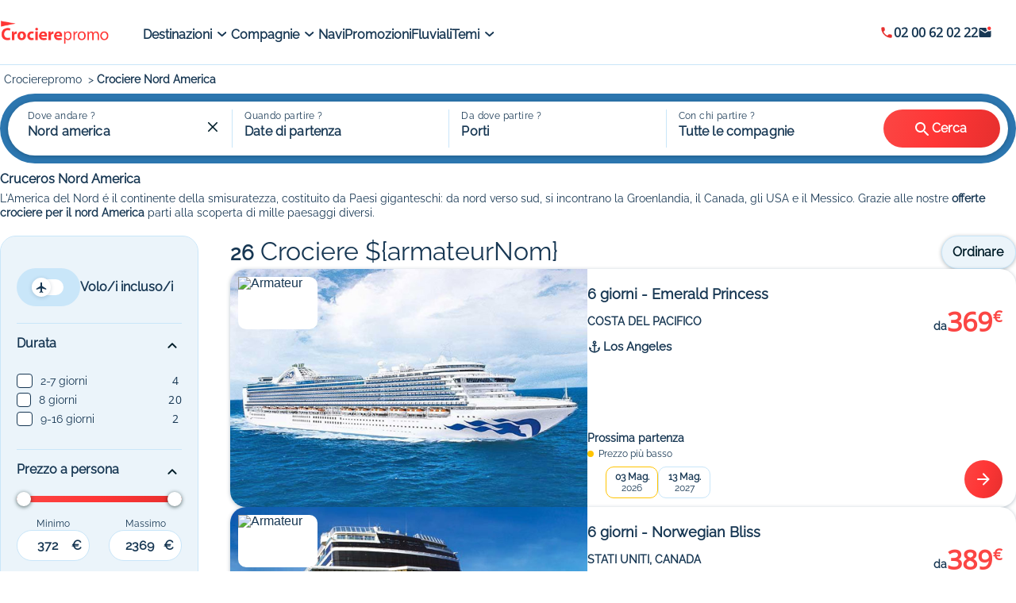

--- FILE ---
content_type: text/html;charset=UTF-8
request_url: https://www.crocierepromo.it/it/crociera/crociere-nord-america/destinazione,3,0/
body_size: 46593
content:

<!DOCTYPE html>
<html lang="fr">
<head>
<script defer type="text/javascript">window.gdprAppliesGlobally=true;(function(){function a(e){if(!window.frames[e]){if(document.body&&document.body.firstChild){var t=document.body;var n=document.createElement("iframe");n.style.display="none";n.name=e;n.title=e;t.insertBefore(n,t.firstChild)} else{setTimeout(function(){a(e)},5)}}}function e(n,r,o,c,s){function e(e,t,n,a){if(typeof n!=="function"){return}if(!window[r]){window[r]=[]}var i=false;if(s){i=s(e,t,n)}if(!i){window[r].push({command:e,parameter:t,callback:n,version:a})}}e.stub=true;function t(a){if(!window[n]||window[n].stub!==true){return}if(!a.data){return}var i=typeof a.data==="string";var e;try{e=i?JSON.parse(a.data):a.data}catch(t){return}if(e[o]){var r=e[o];window[n](r.command,r.parameter,function(e,t){var n={};n[c]={returnValue:e,success:t,callId:r.callId};a.source.postMessage(i?JSON.stringify:n,"*")},r.version)}}if(typeof window[n]!=="function"){window[n]=e;if(window.addEventListener){window.addEventListener("message",t,false)}else{window.attachEvent("onmessage",t)}}}e("_tcfapi","tcfapiBuffer","tcfapiCall","tcfapiReturn");a("_tcfapiLocator");(function(e){ var t=document.createElement("script");t.id="spcloader";t.type="text/javascript";t.async=true;t.src="https://sdk.privacy-center.org/"+e+"/loader.js?target="+document.location.hostname;t.charset="utf-8";var n=document.getElementsByTagName("script")[0];n.parentNode.insertBefore(t,n)})("00e2081b-aed0-4934-b7c9-f35024cdfd7a")})();</script>
<script>
window.dataLayer = window.dataLayer || [];
</script>
<script type="text/javascript">
function loadGTM() {
(function(w,d,s,l,i){
w[l]=w[l]||[];
w[l].push({'gtm.start': new Date().getTime(), event:'gtm.js'});
var f = d.getElementsByTagName(s)[0],
j = d.createElement(s),
dl = l !== 'dataLayer' ? '&l=' + l : '';
j.async = true;
j.src = 'https://www.googletagmanager.com/gtm.js?id=' + i + dl;
f.parentNode.insertBefore(j, f);
})(window, document, 'script', 'dataLayer', 'GTM-9MXG');
}
if (window.Didomi && typeof window.Didomi.on === 'function') {
Didomi.on('ready', loadGTM);
} else {
window.didomiOnReady = window.didomiOnReady || [];
window.didomiOnReady.push(loadGTM);
}
</script>
<!-- End Google Tag Manager -->
<noscript>
<iframe src="https://www.googletagmanager.com/ns.html?id=GTM-9MXG"
height="0" width="0"
style="display:none;visibility:hidden"></iframe>
</noscript>
<!-- DataLayer events -->
<script>
const urlParams = new URLSearchParams(window.location.search);
const userAgent = navigator.userAgent;
function getDeviceType() {
if (/(tablet|ipad|playbook|silk)|(android(?!.*mobi))/i.test(userAgent)) {
return "tablet";
}
if (/Mobile|iP(hone|od)|Android|BlackBerry|IEMobile|Kindle|Silk-Accelerated|(hpw|web)OS|Opera M(obi|ini)/.test(userAgent)) {
return "mobile";
}
return "desktop";
};
function refactorString(str) {
const desiredPart = str.split('/')[2];
return desiredPart ? desiredPart.replace(/[^a-zA-Z0-9]/g, "_").toLowerCase() : "";
}
function getBrowserName() {
let browserName = "no browser detection";
if (userAgent.match(/firefox|fxios/i)) {
browserName = "firefox";
}
if (userAgent.match(/chrome|chromium|crios/i)) {
browserName = "chrome";
} else {
if (userAgent.match(/safari/i)) {
browserName = "safari";
}
}
if (userAgent.match(/opr\//i)) {
browserName = "opera";
}
if (userAgent.match(/edg/i)) {
browserName = "edge";
}
return browserName;
}
const resultasNb = 26;
let slTemplateType;
if (resultasNb !== null) {
const nb = parseInt(resultasNb);
if (nb === 0) {
slTemplateType = "sans_resultats";
} else if (nb > 0 && nb <= 4) {
slTemplateType = "peu_de_resultats";
} else if (nb > 4) {
slTemplateType = "classique";
}
}
dataLayer.push({page_data: null});
dataLayer.push({
event: "page_view",
page_data: {
site_name: "abcroisiere",
site_section: "general",
pagename: "liste_resultats",
pagename_detail: refactorString(window.location.pathname),
site_country: "IT",
language: "it",
abtest: "",
environment: "prod",
url_path: window.location.pathname,
device: getDeviceType(),
browser: getBrowserName(),
platform: "website",
category: slTemplateType,
resultas_nb: "26",
},
user_data: {
email: urlParams.get("uid")?.toLowerCase()
}
});
</script>
<!-- End DataLayer events -->
<meta charset="UTF-8"/>
<meta name="viewport" content="width=device-width, initial-scale=1">
<meta name="apple-mobile-web-app-capable" content="yes"/>
<meta name="mobile-web-app-capable" content="yes"/>
<meta name="apple-mobile-web-app-status-bar-style" content="black"/>
<title>Crociere nel Nord America 2026 : prezzi, offerte e sconti | CrocierePromo</title>
<meta name="description" content="Crociere Nord America ► 23 offerte da 369€, fino a -60% di sconto. Scopri gli itinerari di crociera MSC e Costa crociere su CrocierePromo. Prenota una crociera last minute o una crociera low cost !"/>
<meta property="og:title" content="Crociere nel Nord America 2026 : prezzi, offerte e sconti | CrocierePromo"/>
<meta property="og:description" content="Crociere Nord America ► 23 offerte da 369€, fino a -60% di sconto. Scopri gli itinerari di crociera MSC e Costa crociere su CrocierePromo. Prenota una crociera last minute o una crociera low cost !"/>
<meta property="og:type" content="article"/>
<link rel="icon" type="image/x-icon" href="/sc/static/images/favicon_it.ico">
<meta name="robots"
content="index,
follow
"/>
<link rel="canonical" href="https://www.crocierepromo.it/it/crociera/crociere-nord-america/destinazione,3,0/">
<link rel="alternate" hreflang="fr-FR" href="https://www.abcroisiere.com/fr/croisieres/croisiere-amerique-du-nord/destination,3,0/"/>
<link rel="alternate" hreflang="it-IT" href="https://www.crocierepromo.it/it/crociera/crociere-nord-america/destinazione,3,0/"/>
<link rel="alternate" hreflang="es-ES" href="https://www.crucerospromo.es/es/cruceros/crucero-norteamerica/destino,3,0/"/>
<link rel="alternate" hreflang="x-default" href="https://www.abcroisiere.com/fr/croisieres/croisiere-amerique-du-nord/destination,3,0/"/>
<script type="application/ld+json">
{
"@context": "https://schema.org",
"@type" : "Organization",
"url" : "www.crocierepromo.it",
"logo" : "www.crocierepromo.it/sc/static/images/logo_it.png"
}
</script>
<script type="application/ld+json">
{
"@context": "http://schema.org/",
"@type": "BreadcrumbList",
"itemListElement": [
{
"@type": "ListItem",
"position": 1,
"item": {
"@id": "/",
"name": "Crocierepromo"
}
},
{
"@type": "ListItem",
"position": 2,
"item": {
"@id": "/it/crociera/crociere-nord-america/destinazione,3,0/",
"name": "Crociere Nord America"
}
}
]
}
</script>
<script type="application/ld+json">
{
"@context": "http://schema.org/",
"@type": "Product",
"name": "Cruceros Nord America",
"offers": {
"@type": "AggregateOffer",
"offerCount": "1.000",
"lowPrice": "99",
"priceCurrency": "EUR"
}
}
</script>
<script type="application/ld+json">
{
"@context": "https://schema.org",
"@type": "Event",
"name": "Costa del Pacifico",
"startDate": "2026-05-03",
"location": {
"@type": "Place",
"name": " Los Angeles",
"address": { "@type": "PostalAddress", "addressLocality": " Los Angeles" }
},
"offers": { "@type": "Offer", "url": "/crociera-costa-del-pacifico-1275498.html" }
}
</script>
<script type="application/ld+json">
{
"@context": "https://schema.org",
"@type": "Event",
"name": "Stati Uniti, Canada",
"startDate": "2026-04-19",
"location": {
"@type": "Place",
"name": " Los Angeles",
"address": { "@type": "PostalAddress", "addressLocality": " Los Angeles" }
},
"offers": { "@type": "Offer", "url": "/crociera-stati-uniti-canada-3683725.html" }
}
</script>
<script type="application/ld+json">
{
"@context": "https://schema.org",
"@type": "Event",
"name": "Alaska e Canada",
"startDate": "2026-05-11",
"location": {
"@type": "Place",
"name": " Seattle",
"address": { "@type": "PostalAddress", "addressLocality": " Seattle" }
},
"offers": { "@type": "Offer", "url": "/crociera-alaska-e-canada-3614034.html" }
}
</script>
<script>
function checkPartnersConditions(keywords){
var status = false;
const queryString = window.location.search;
if (!queryString) {
return status;
}
const urlParams = new URLSearchParams(queryString);
const gclid = urlParams.get('gclid');
const kword = urlParams.get('kword');
if (gclid !== null && kword !== null) {
const brandRegex = new RegExp('promovac|fram', 'i');
status = !brandRegex.test(kword);
if (status) {
return status;
}
}
const keywordsRegex = new RegExp(keywords, 'i');
status = keywordsRegex.test(queryString.toLowerCase());
return status;
}
function setCookiePartners(name, value) {
const date = new Date();
date.setTime(date.getTime() + 365 * 24 * 60 * 60 * 1000);
const expires = '; expires=' + date.toUTCString();
const domain = window.location.hostname.split('.').slice(-2).join('.');
document.cookie = name + '=' + (value || '') + expires + '; domain=.' + domain + '; path=/';
}
function setPartnersConditionsCookies() {
const tradedoublerExclusionsStatus = sessionStorage.getItem('exclusions_tradedoubler');
const timeoneExclusionsStatus = sessionStorage.getItem('exclusions_timeone');
const commonKeywords = 'criteo|retargeting|voyagespirates|shopbot|odv|alibabuy|facebook|social_ads|easy|oogolo|kayak|partirou|routard';
if (!tradedoublerExclusionsStatus) {
const tradedoublerExclusions = checkPartnersConditions(commonKeywords + '|timeone');
setCookiePartners('exclusions_tradedoubler', tradedoublerExclusions.toString());
sessionStorage.setItem('exclusions_tradedoubler', tradedoublerExclusions.toString());
}
if (!timeoneExclusionsStatus) {
const timeoneExclusions = checkPartnersConditions(commonKeywords + '|tradedoubler');
setCookiePartners('exclusions_timeone', timeoneExclusions.toString());
sessionStorage.setItem('exclusions_timeone', timeoneExclusions.toString());
}
if (tradedoublerExclusionsStatus) {
setCookiePartners('exclusions_tradedoubler', tradedoublerExclusionsStatus);
}
if (timeoneExclusionsStatus) {
setCookiePartners('exclusions_timeone', timeoneExclusionsStatus);
}
}
setPartnersConditionsCookies();
</script>
<link rel="preconnect" href="https://cdn.jsdelivr.net">
<link rel="stylesheet" href="https://cdn.jsdelivr.net/npm/swiper@9/swiper-bundle.min.css"/>
<link rel="stylesheet" href="/sc/static/css/abcroisiere/sl.css" type="text/css" defer/>
</head>
<body>
<!-- Google Tag Manager (noscript) -->
<noscript>
<iframe src="https://www.googletagmanager.com/ns.html?id=GTM-9MXG"
height="0" width="0" style="display:none;visibility:hidden">
</iframe>
</noscript>
<!-- End Google Tag Manager (noscript) -->
<script>
window.__INITIAL_STATE__ = {
config: {
"global": {
"brandName": "abcroisiere",
"siteName": "abcroisiere",
"defaultSL_FR": "/fr/croisieres/croisiere/destination,0,0/",
"defaultSL_ES": "/es/cruceros/crucero/destination,0,0/",
"defaultSL_IT": "/it/crociera/crociere/destination,0,0/",
"components": {
"trustPilot": {
"link": "https://fr.trustpilot.com/review/abcroisiere.com",
"labelLink": "Voir tous les avis Abcroisiere"
}
}
}
},
searchEngine: {
armateur: {
items: [
{
active: "true" === 'true'
,
id: parseInt("22,00")
,
libelle: "Carnival Cruises"
,
selected: false,
image: "https://static.service-voyages.com/mobile/croisiere/images/fr/compagnies-maritimes/logomini,carnival-cruises,22.svg"
,
}
,
{
active: "true" === 'true'
,
id: parseInt("28,00")
,
libelle: "Celebrity Cruises"
,
selected: false,
image: "https://static.service-voyages.com/mobile/croisiere/images/fr/compagnies-maritimes/logomini,celebrity-cruises,28.svg"
,
}
,
{
active: "true" === 'true'
,
id: parseInt("30,00")
,
libelle: "CroisiEurope"
,
selected: false,
image: "https://static.service-voyages.com/mobile/croisiere/images/fr/compagnies-maritimes/logomini,croisieurope,30.svg"
,
}
,
{
active: "true" === 'true'
,
id: parseInt("16,00")
,
libelle: "Cunard"
,
selected: false,
image: "https://static.service-voyages.com/mobile/croisiere/images/fr/compagnies-maritimes/logomini,cunard,16.svg"
,
}
,
{
active: "true" === 'true'
,
id: parseInt("47,00")
,
libelle: "Hurtigruten"
,
selected: false,
image: "https://static.service-voyages.com/mobile/croisiere/images/fr/compagnies-maritimes/logomini,hurtigruten,47.svg"
,
}
,
{
active: "true" === 'true'
,
id: parseInt("84,00")
,
libelle: "Paul Gauguin Cruises"
,
selected: false,
image: "https://static.service-voyages.com/mobile/croisiere/images/fr/compagnies-maritimes/logomini,paul-gauguin-cruises,84.svg"
,
}
],
topItems: [
{
active: "true" === 'true'
,
id: parseInt("13,00")
,
libelle: "MSC Crociere"
,
selected: false,
image: "https://static.service-voyages.com/mobile/croisiere/images/fr/compagnies-maritimes/logosvg,msc-crociere,13.svg"
,
}
,
{
active: "true" === 'true'
,
id: parseInt("7,00")
,
libelle: "Costa Crociere"
,
selected: false,
image: "https://static.service-voyages.com/mobile/croisiere/images/fr/compagnies-maritimes/logosvg,costa-crociere,7.svg"
,
}
,
{
active: "true" === 'true'
,
id: parseInt("34,00")
,
libelle: "Norwegian Cruise Line"
,
selected: false,
image: "https://static.service-voyages.com/mobile/croisiere/images/fr/compagnies-maritimes/logosvg,norwegian-cruise-line,34.svg"
,
}
,
{
active: "true" === 'true'
,
id: parseInt("11,00")
,
libelle: "Royal Caribbean"
,
selected: false,
image: "https://static.service-voyages.com/mobile/croisiere/images/fr/compagnies-maritimes/logosvg,royal-caribbean,11.svg"
,
}
,
{
active: "true" === 'true'
,
id: parseInt("72,00")
,
libelle: "Celestyal Cruises"
,
selected: false,
image: "https://static.service-voyages.com/mobile/croisiere/images/fr/compagnies-maritimes/logosvg,celestyal-cruises,72.svg"
,
}
,
{
active: "true" === 'true'
,
id: parseInt("29,00")
,
libelle: "Princess Cruises"
,
selected: false,
image: "https://static.service-voyages.com/mobile/croisiere/images/fr/compagnies-maritimes/logosvg,princess-cruises,29.svg"
,
}
,
{
active: "true" === 'true'
,
id: parseInt("73,00")
,
libelle: "Holland America Line"
,
selected: false,
image: "https://static.service-voyages.com/mobile/croisiere/images/fr/compagnies-maritimes/logosvg,holland-america-line,73.svg"
,
}
]
},
calendrier: {
2028: [
{
active: "true" === 'true'
,
month: parseInt("1,00")
,
year: parseInt("2028,00")
,
monthLibelleLong: "gennaio"
,
monthLibelleShort: "gen"
,
selected: false,
}
,
{
active: "true" === 'true'
,
month: parseInt("2,00")
,
year: parseInt("2028,00")
,
monthLibelleLong: "febbraio"
,
monthLibelleShort: "feb"
,
selected: false,
}
,
{
active: "true" === 'true'
,
month: parseInt("3,00")
,
year: parseInt("2028,00")
,
monthLibelleLong: "marzo"
,
monthLibelleShort: "mar"
,
selected: false,
}
,
{
active: "true" === 'true'
,
month: parseInt("4,00")
,
year: parseInt("2028,00")
,
monthLibelleLong: "aprile"
,
monthLibelleShort: "apr"
,
selected: false,
}
,
{
active: "true" === 'true'
,
month: parseInt("5,00")
,
year: parseInt("2028,00")
,
monthLibelleLong: "maggio"
,
monthLibelleShort: "mag"
,
selected: false,
}
,
{
active: "false" === 'true'
,
month: parseInt("6,00")
,
year: parseInt("2028,00")
,
monthLibelleLong: "giugno"
,
monthLibelleShort: "giu"
,
selected: false,
}
,
{
active: "false" === 'true'
,
month: parseInt("7,00")
,
year: parseInt("2028,00")
,
monthLibelleLong: "luglio"
,
monthLibelleShort: "lug"
,
selected: false,
}
,
{
active: "false" === 'true'
,
month: parseInt("8,00")
,
year: parseInt("2028,00")
,
monthLibelleLong: "agosto"
,
monthLibelleShort: "ago"
,
selected: false,
}
,
{
active: "false" === 'true'
,
month: parseInt("9,00")
,
year: parseInt("2028,00")
,
monthLibelleLong: "settembre"
,
monthLibelleShort: "set"
,
selected: false,
}
,
{
active: "false" === 'true'
,
month: parseInt("10,00")
,
year: parseInt("2028,00")
,
monthLibelleLong: "ottobre"
,
monthLibelleShort: "ott"
,
selected: false,
}
,
{
active: "false" === 'true'
,
month: parseInt("11,00")
,
year: parseInt("2028,00")
,
monthLibelleLong: "novembre"
,
monthLibelleShort: "nov"
,
selected: false,
}
],
2027: [
{
active: "true" === 'true'
,
month: parseInt("1,00")
,
year: parseInt("2027,00")
,
monthLibelleLong: "gennaio"
,
monthLibelleShort: "gen"
,
selected: false,
}
,
{
active: "true" === 'true'
,
month: parseInt("2,00")
,
year: parseInt("2027,00")
,
monthLibelleLong: "febbraio"
,
monthLibelleShort: "feb"
,
selected: false,
}
,
{
active: "true" === 'true'
,
month: parseInt("3,00")
,
year: parseInt("2027,00")
,
monthLibelleLong: "marzo"
,
monthLibelleShort: "mar"
,
selected: false,
}
,
{
active: "true" === 'true'
,
month: parseInt("4,00")
,
year: parseInt("2027,00")
,
monthLibelleLong: "aprile"
,
monthLibelleShort: "apr"
,
selected: false,
}
,
{
active: "true" === 'true'
,
month: parseInt("5,00")
,
year: parseInt("2027,00")
,
monthLibelleLong: "maggio"
,
monthLibelleShort: "mag"
,
selected: false,
}
,
{
active: "true" === 'true'
,
month: parseInt("6,00")
,
year: parseInt("2027,00")
,
monthLibelleLong: "giugno"
,
monthLibelleShort: "giu"
,
selected: false,
}
,
{
active: "true" === 'true'
,
month: parseInt("7,00")
,
year: parseInt("2027,00")
,
monthLibelleLong: "luglio"
,
monthLibelleShort: "lug"
,
selected: false,
}
,
{
active: "true" === 'true'
,
month: parseInt("8,00")
,
year: parseInt("2027,00")
,
monthLibelleLong: "agosto"
,
monthLibelleShort: "ago"
,
selected: false,
}
,
{
active: "true" === 'true'
,
month: parseInt("9,00")
,
year: parseInt("2027,00")
,
monthLibelleLong: "settembre"
,
monthLibelleShort: "set"
,
selected: false,
}
,
{
active: "true" === 'true'
,
month: parseInt("10,00")
,
year: parseInt("2027,00")
,
monthLibelleLong: "ottobre"
,
monthLibelleShort: "ott"
,
selected: false,
}
,
{
active: "true" === 'true'
,
month: parseInt("11,00")
,
year: parseInt("2027,00")
,
monthLibelleLong: "novembre"
,
monthLibelleShort: "nov"
,
selected: false,
}
,
{
active: "true" === 'true'
,
month: parseInt("12,00")
,
year: parseInt("2027,00")
,
monthLibelleLong: "dicembre"
,
monthLibelleShort: "dic"
,
selected: false,
}
],
2026: [
{
active: "true" === 'true'
,
month: parseInt("1,00")
,
year: parseInt("2026,00")
,
monthLibelleLong: "gennaio"
,
monthLibelleShort: "gen"
,
selected: false,
}
,
{
active: "true" === 'true'
,
month: parseInt("2,00")
,
year: parseInt("2026,00")
,
monthLibelleLong: "febbraio"
,
monthLibelleShort: "feb"
,
selected: false,
}
,
{
active: "true" === 'true'
,
month: parseInt("3,00")
,
year: parseInt("2026,00")
,
monthLibelleLong: "marzo"
,
monthLibelleShort: "mar"
,
selected: false,
}
,
{
active: "true" === 'true'
,
month: parseInt("4,00")
,
year: parseInt("2026,00")
,
monthLibelleLong: "aprile"
,
monthLibelleShort: "apr"
,
selected: false,
}
,
{
active: "true" === 'true'
,
month: parseInt("5,00")
,
year: parseInt("2026,00")
,
monthLibelleLong: "maggio"
,
monthLibelleShort: "mag"
,
selected: false,
}
,
{
active: "true" === 'true'
,
month: parseInt("6,00")
,
year: parseInt("2026,00")
,
monthLibelleLong: "giugno"
,
monthLibelleShort: "giu"
,
selected: false,
}
,
{
active: "true" === 'true'
,
month: parseInt("7,00")
,
year: parseInt("2026,00")
,
monthLibelleLong: "luglio"
,
monthLibelleShort: "lug"
,
selected: false,
}
,
{
active: "true" === 'true'
,
month: parseInt("8,00")
,
year: parseInt("2026,00")
,
monthLibelleLong: "agosto"
,
monthLibelleShort: "ago"
,
selected: false,
}
,
{
active: "true" === 'true'
,
month: parseInt("9,00")
,
year: parseInt("2026,00")
,
monthLibelleLong: "settembre"
,
monthLibelleShort: "set"
,
selected: false,
}
,
{
active: "true" === 'true'
,
month: parseInt("10,00")
,
year: parseInt("2026,00")
,
monthLibelleLong: "ottobre"
,
monthLibelleShort: "ott"
,
selected: false,
}
,
{
active: "true" === 'true'
,
month: parseInt("11,00")
,
year: parseInt("2026,00")
,
monthLibelleLong: "novembre"
,
monthLibelleShort: "nov"
,
selected: false,
}
,
{
active: "true" === 'true'
,
month: parseInt("12,00")
,
year: parseInt("2026,00")
,
monthLibelleLong: "dicembre"
,
monthLibelleShort: "dic"
,
selected: false,
}
],
},
destination: {
items: [
{
active: "true" === 'true'
,
id: parseInt("64,00")
,
libelle: "Pacifico"
,
selected: false,
image: null,
}
,
{
active: "true" === 'true'
,
id: parseInt("19,00")
,
libelle: "Sud America"
,
selected: false,
image: null,
}
,
{
active: "true" === 'true'
,
id: parseInt("78,00")
,
libelle: "Africa"
,
selected: false,
image: null,
}
,
{
active: "true" === 'true'
,
id: parseInt("5,00")
,
libelle: "Asia"
,
selected: false,
image: null,
}
,
{
active: "true" === 'true'
,
id: parseInt("3,00")
,
libelle: "Nord America"
,
selected: false,
image: null,
}
,
{
active: "true" === 'true'
,
id: parseInt("68,00")
,
libelle: "Medio Oriente"
,
selected: false,
image: null,
}
],
topItems: [
{
active: "true" === 'true'
,
id: parseInt("53,00")
,
libelle: "Mediterraneo"
,
selected: false,
image: "https://static.service-voyages.com/mobile/croisiere/images/it/destinations-maritimes/top,mediterraneo,53,0.png"
,
}
,
{
active: "true" === 'true'
,
id: parseInt("15,00")
,
libelle: "Caraibi"
,
selected: false,
image: "https://static.service-voyages.com/mobile/croisiere/images/it/destinations-maritimes/top,caraibi,15,0.png"
,
}
,
{
active: "true" === 'true'
,
id: parseInt("18,00")
,
libelle: "Nord Europa / Fiordi"
,
selected: false,
image: "https://static.service-voyages.com/mobile/croisiere/images/it/destinations-maritimes/top,nord-europa-fiordi,18,0.png"
,
}
,
{
active: "true" === 'true'
,
id: parseInt("80,00")
,
libelle: "Transatlantico"
,
selected: false,
image: "https://static.service-voyages.com/mobile/croisiere/images/it/destinations-maritimes/top,transatlantico,80,0.png"
,
}
,
{
active: "true" === 'true'
,
id: parseInt("82,00")
,
libelle: "Giro del Mondo"
,
selected: false,
image: "https://static.service-voyages.com/mobile/croisiere/images/it/destinations-maritimes/top,giro-del-mondo,82,0.png"
,
}
,
{
active: "true" === 'true'
,
id: parseInt("314,00")
,
libelle: "Crociere Fluviali"
,
selected: false,
image: "https://static.service-voyages.com/mobile/croisiere/images/it/destinations-maritimes/top,croisieres-fluviales,314,0.png"
,
}
]
},
portDeDepart: {
items: [
{
active: "true" === 'true'
,
id: parseInt("382,00")
,
libelle: "Abu Dhabi"
,
selected: false,
codeIsoLocation: "AUH"
,
codeIsoPays: "AE"
,
}
,
{
active: "true" === 'true'
,
id: parseInt("19,00")
,
libelle: "Alicante"
,
selected: false,
codeIsoLocation: "ALC"
,
codeIsoPays: "ES"
,
}
,
{
active: "true" === 'true'
,
id: parseInt("515,00")
,
libelle: "Amburgo"
,
selected: false,
codeIsoLocation: "HAM"
,
codeIsoPays: "DE"
,
}
,
{
active: "true" === 'true'
,
id: parseInt("349,00")
,
libelle: "Amsterdam"
,
selected: false,
codeIsoLocation: "AMS"
,
codeIsoPays: "NL"
,
}
,
{
active: "true" === 'true'
,
id: parseInt("114,00")
,
libelle: "Ancona"
,
selected: false,
codeIsoLocation: "AOI"
,
codeIsoPays: "IT"
,
}
,
{
active: "true" === 'true'
,
id: parseInt("388,00")
,
libelle: "Arrecife"
,
selected: false,
codeIsoLocation: "ACE"
,
codeIsoPays: "ES"
,
}
,
{
active: "true" === 'true'
,
id: parseInt("302,00")
,
libelle: "Auckland"
,
selected: false,
codeIsoLocation: "AKL"
,
codeIsoPays: "NZ"
,
}
,
{
active: "true" === 'true'
,
id: parseInt("5400,00")
,
libelle: "Baoshan"
,
selected: false,
codeIsoLocation: "BAO"
,
codeIsoPays: "CN"
,
}
,
{
active: "true" === 'true'
,
id: parseInt("53,00")
,
libelle: "Barcellona"
,
selected: false,
codeIsoLocation: "BCN"
,
codeIsoPays: "ES"
,
}
,
{
active: "true" === 'true'
,
id: parseInt("788,00")
,
libelle: "Benoa"
,
selected: false,
codeIsoLocation: "BOA"
,
codeIsoPays: "ID"
,
}
,
{
active: "true" === 'true'
,
id: parseInt("236,00")
,
libelle: "Bergen"
,
selected: false,
codeIsoLocation: "BGO"
,
codeIsoPays: "NO"
,
}
,
{
active: "true" === 'true'
,
id: parseInt("358,00")
,
libelle: "Boston"
,
selected: false,
codeIsoLocation: "BOS"
,
codeIsoPays: "US"
,
}
,
{
active: "true" === 'true'
,
id: parseInt("143,00")
,
libelle: "Brindisi"
,
selected: false,
codeIsoLocation: "BDS"
,
codeIsoPays: "IT"
,
}
,
{
active: "true" === 'true'
,
id: parseInt("5,00")
,
libelle: "Brisbane"
,
selected: false,
codeIsoLocation: "BNE"
,
codeIsoPays: "AU"
,
}
,
{
active: "true" === 'true'
,
id: parseInt("6,00")
,
libelle: "Buenos Aires"
,
selected: false,
codeIsoLocation: "BUE"
,
codeIsoPays: "AR"
,
}
,
{
active: "true" === 'true'
,
id: parseInt("145,00")
,
libelle: "Cagliari"
,
selected: false,
codeIsoLocation: "CAG"
,
codeIsoPays: "IT"
,
}
,
{
active: "true" === 'true'
,
id: parseInt("78,00")
,
libelle: "Cannes"
,
selected: false,
codeIsoLocation: "CEQ"
,
codeIsoPays: "FR"
,
}
,
{
active: "true" === 'true'
,
id: parseInt("407,00")
,
libelle: "Cape Liberty"
,
selected: false,
codeIsoLocation: "BAY"
,
codeIsoPays: "US"
,
}
,
{
active: "true" === 'true'
,
id: parseInt("154,00")
,
libelle: "Catania"
,
selected: false,
codeIsoLocation: "CTA"
,
codeIsoPays: "IT"
,
}
,
{
active: "true" === 'true'
,
id: parseInt("563,00")
,
libelle: "Doha"
,
selected: false,
codeIsoLocation: "DOH"
,
codeIsoPays: "QA"
,
}
,
{
active: "true" === 'true'
,
id: parseInt("341,00")
,
libelle: "Durban"
,
selected: false,
codeIsoLocation: "DUR"
,
codeIsoPays: "ZA"
,
}
,
{
active: "true" === 'true'
,
id: parseInt("361,00")
,
libelle: "Fort Lauderdale"
,
selected: false,
codeIsoLocation: "FLL"
,
codeIsoPays: "US"
,
}
,
{
active: "true" === 'true'
,
id: parseInt("395,00")
,
libelle: "Funchal"
,
selected: false,
codeIsoLocation: "FNC"
,
codeIsoPays: "PT"
,
}
,
{
active: "true" === 'true'
,
id: parseInt("1498,00")
,
libelle: "Galveston"
,
selected: false,
codeIsoLocation: "GLS"
,
codeIsoPays: "US"
,
}
,
{
active: "true" === 'true'
,
id: parseInt("81,00")
,
libelle: "Hong Kong"
,
selected: false,
codeIsoLocation: "HKG"
,
codeIsoPays: "HK"
,
}
,
{
active: "true" === 'true'
,
id: parseInt("367,00")
,
libelle: "Honolulu"
,
selected: false,
codeIsoLocation: "HNL"
,
codeIsoPays: "US"
,
}
,
{
active: "true" === 'true'
,
id: parseInt("157,00")
,
libelle: "Il Pireo"
,
selected: false,
codeIsoLocation: "PIR"
,
codeIsoPays: "GR"
,
}
,
{
active: "true" === 'true'
,
id: parseInt("337,00")
,
libelle: "Istanbul"
,
selected: false,
codeIsoLocation: "IST"
,
codeIsoPays: "TR"
,
}
,
{
active: "true" === 'true'
,
id: parseInt("5312,00")
,
libelle: "Jacksonville"
,
selected: false,
codeIsoLocation: "JAX"
,
codeIsoPays: "US"
,
}
,
{
active: "true" === 'true'
,
id: parseInt("599,00")
,
libelle: "Keelung"
,
selected: false,
codeIsoLocation: "KEL"
,
codeIsoPays: "TW"
,
}
,
{
active: "true" === 'true'
,
id: parseInt("28,00")
,
libelle: "Kiel"
,
selected: false,
codeIsoLocation: "KEL"
,
codeIsoPays: "DE"
,
}
,
{
active: "true" === 'true'
,
id: parseInt("271,00")
,
libelle: "Kirkenes"
,
selected: false,
codeIsoLocation: "KKN"
,
codeIsoPays: "NO"
,
}
,
{
active: "true" === 'true'
,
id: parseInt("340,00")
,
libelle: "Kusadasi"
,
selected: false,
codeIsoLocation: "KUS"
,
codeIsoPays: "TR"
,
}
,
{
active: "true" === 'true'
,
id: parseInt("26,00")
,
libelle: "La Romana"
,
selected: false,
codeIsoLocation: "LRM"
,
codeIsoPays: "DO"
,
}
,
{
active: "true" === 'true'
,
id: parseInt("178,00")
,
libelle: "La Spezia"
,
selected: false,
codeIsoLocation: "SPE"
,
codeIsoPays: "IT"
,
}
,
{
active: "true" === 'true'
,
id: parseInt("207,00")
,
libelle: "La Valletta"
,
selected: false,
codeIsoLocation: "MLA"
,
codeIsoPays: "MT"
,
}
,
{
active: "true" === 'true'
,
id: parseInt("161,00")
,
libelle: "Las Palmas"
,
selected: false,
codeIsoLocation: "LPA"
,
codeIsoPays: "ES"
,
}
,
{
active: "true" === 'true'
,
id: parseInt("2609,00")
,
libelle: "Lavrio"
,
selected: false,
codeIsoLocation: "LAV"
,
codeIsoPays: "GR"
,
}
,
{
active: "true" === 'true'
,
id: parseInt("415,00")
,
libelle: "Le Havre"
,
selected: false,
codeIsoLocation: "LEH"
,
codeIsoPays: "FR"
,
}
,
{
active: "true" === 'true'
,
id: parseInt("254,00")
,
libelle: "Lisbona"
,
selected: false,
codeIsoLocation: "LIS"
,
codeIsoPays: "PT"
,
}
,
{
active: "true" === 'true'
,
id: parseInt("189,00")
,
libelle: "Livorno"
,
selected: false,
codeIsoLocation: "LIV"
,
codeIsoPays: "IT"
,
}
,
{
active: "true" === 'true'
,
id: parseInt("377,00")
,
libelle: "Los Angeles"
,
selected: false,
codeIsoLocation: "LAX"
,
codeIsoPays: "US"
,
}
,
{
active: "true" === 'true'
,
id: parseInt("170,00")
,
libelle: "Malaga"
,
selected: false,
codeIsoLocation: "AGP"
,
codeIsoPays: "ES"
,
}
,
{
active: "true" === 'true'
,
id: parseInt("5806,00")
,
libelle: "Marghera"
,
selected: false,
codeIsoLocation: "PMA"
,
codeIsoPays: "IT"
,
}
,
{
active: "true" === 'true'
,
id: parseInt("88,00")
,
libelle: "Marsiglia"
,
selected: false,
codeIsoLocation: "MRS"
,
codeIsoPays: "FR"
,
}
,
{
active: "true" === 'true'
,
id: parseInt("200,00")
,
libelle: "Messina"
,
selected: false,
codeIsoLocation: "MSN"
,
codeIsoPays: "IT"
,
}
,
{
active: "true" === 'true'
,
id: parseInt("475,00")
,
libelle: "Naha Okinawa"
,
selected: false,
codeIsoLocation: "NAH"
,
codeIsoPays: "JP"
,
}
,
{
active: "true" === 'true'
,
id: parseInt("208,00")
,
libelle: "Napoli"
,
selected: false,
codeIsoLocation: "NAP"
,
codeIsoPays: "IT"
,
}
,
{
active: "true" === 'true'
,
id: parseInt("373,00")
,
libelle: "New Orleans"
,
selected: false,
codeIsoLocation: "MSY"
,
codeIsoPays: "US"
,
}
,
{
active: "true" === 'true'
,
id: parseInt("376,00")
,
libelle: "New York"
,
selected: false,
codeIsoLocation: "NYC"
,
codeIsoPays: "US"
,
}
,
{
active: "true" === 'true'
,
id: parseInt("97,00")
,
libelle: "Nizza"
,
selected: false,
codeIsoLocation: "NCE"
,
codeIsoPays: "FR"
,
}
,
{
active: "true" === 'true'
,
id: parseInt("211,00")
,
libelle: "Olbia"
,
selected: false,
codeIsoLocation: "OLB"
,
codeIsoPays: "IT"
,
}
,
{
active: "true" === 'true'
,
id: parseInt("320,00")
,
libelle: "Papeete"
,
selected: false,
codeIsoLocation: "PPT"
,
codeIsoPays: "PF"
,
}
,
{
active: "true" === 'true'
,
id: parseInt("23,00")
,
libelle: "Parigi"
,
selected: false,
codeIsoLocation: "PAR"
,
codeIsoPays: "FR"
,
}
,
{
active: "true" === 'true'
,
id: parseInt("79,00")
,
libelle: "Pointe-à-Pitre"
,
selected: false,
codeIsoLocation: "PTP"
,
codeIsoPays: "GP"
,
}
,
{
active: "true" === 'true'
,
id: parseInt("369,00")
,
libelle: "Port Canaveral"
,
selected: false,
codeIsoLocation: "PCV"
,
codeIsoPays: "US"
,
}
,
{
active: "true" === 'true'
,
id: parseInt("278,00")
,
libelle: "Porto"
,
selected: false,
codeIsoLocation: "OPO"
,
codeIsoPays: "PT"
,
}
,
{
active: "true" === 'true'
,
id: parseInt("431,00")
,
libelle: "Ravenna"
,
selected: false,
codeIsoLocation: "RAN"
,
codeIsoPays: "IT"
,
}
,
{
active: "true" === 'true'
,
id: parseInt("44,00")
,
libelle: "Rio de Janeiro"
,
selected: false,
codeIsoLocation: "RIO"
,
codeIsoPays: "BR"
,
}
,
{
active: "true" === 'true'
,
id: parseInt("356,00")
,
libelle: "Rotterdam"
,
selected: false,
codeIsoLocation: "RTM"
,
codeIsoPays: "NL"
,
}
,
{
active: "true" === 'true'
,
id: parseInt("5396,00")
,
libelle: "San Antonio"
,
selected: false,
codeIsoLocation: "SAI"
,
codeIsoPays: "CL"
,
}
,
{
active: "true" === 'true'
,
id: parseInt("239,00")
,
libelle: "San Juan (Porto Rico)"
,
selected: false,
codeIsoLocation: "SJU"
,
codeIsoPays: "PR"
,
}
,
{
active: "true" === 'true'
,
id: parseInt("219,00")
,
libelle: "Santa Cruz de Tenerife"
,
selected: false,
codeIsoLocation: "SCT"
,
codeIsoPays: "ES"
,
}
,
{
active: "true" === 'true'
,
id: parseInt("30,00")
,
libelle: "Santo Domingo"
,
selected: false,
codeIsoLocation: "SDQ"
,
codeIsoPays: "DO"
,
}
,
{
active: "true" === 'true'
,
id: parseInt("880,00")
,
libelle: "Santos"
,
selected: false,
codeIsoLocation: "SSZ"
,
codeIsoPays: "BR"
,
}
,
{
active: "true" === 'true'
,
id: parseInt("362,00")
,
libelle: "Seattle"
,
selected: false,
codeIsoLocation: "SEA"
,
codeIsoPays: "US"
,
}
,
{
active: "true" === 'true'
,
id: parseInt("1253,00")
,
libelle: "Seward"
,
selected: false,
codeIsoLocation: "SWD"
,
codeIsoPays: "US"
,
}
,
{
active: "true" === 'true'
,
id: parseInt("43,00")
,
libelle: "Shanghai"
,
selected: false,
codeIsoLocation: "SHA"
,
codeIsoPays: "CN"
,
}
,
{
active: "true" === 'true'
,
id: parseInt("294,00")
,
libelle: "Singapore"
,
selected: false,
codeIsoLocation: "SIN"
,
codeIsoPays: "SG"
,
}
,
{
active: "true" === 'true'
,
id: parseInt("202,00")
,
libelle: "Southampton"
,
selected: false,
codeIsoLocation: "SOU"
,
codeIsoPays: "GB"
,
}
,
{
active: "true" === 'true'
,
id: parseInt("135,00")
,
libelle: "Spalato"
,
selected: false,
codeIsoLocation: "SPU"
,
codeIsoPays: "HR"
,
}
,
{
active: "true" === 'true'
,
id: parseInt("13,00")
,
libelle: "Sydney"
,
selected: false,
codeIsoLocation: "SYD"
,
codeIsoPays: "AU"
,
}
,
{
active: "true" === 'true'
,
id: parseInt("1423,00")
,
libelle: "Tampa"
,
selected: false,
codeIsoLocation: "TPA"
,
codeIsoPays: "US"
,
}
,
{
active: "true" === 'true'
,
id: parseInt("494,00")
,
libelle: "Taranto"
,
selected: false,
codeIsoLocation: "TAR"
,
codeIsoPays: "IT"
,
}
,
{
active: "true" === 'true'
,
id: parseInt("4596,00")
,
libelle: "Tarragona"
,
selected: false,
codeIsoLocation: "TAR"
,
codeIsoPays: "ES"
,
}
,
{
active: "true" === 'true'
,
id: parseInt("153,00")
,
libelle: "Tokyo"
,
selected: false,
codeIsoLocation: "TYO"
,
codeIsoPays: "JP"
,
}
,
{
active: "true" === 'true'
,
id: parseInt("259,00")
,
libelle: "Valencia"
,
selected: false,
codeIsoLocation: "VLC"
,
codeIsoPays: "ES"
,
}
,
{
active: "true" === 'true'
,
id: parseInt("1251,00")
,
libelle: "Vancouver"
,
selected: false,
codeIsoLocation: "VAN"
,
codeIsoPays: "CA"
,
}
,
{
active: "true" === 'true'
,
id: parseInt("577,00")
,
libelle: "Vienna"
,
selected: false,
codeIsoLocation: "VIE"
,
codeIsoPays: "AT"
,
}
,
{
active: "true" === 'true'
,
id: parseInt("63,00")
,
libelle: "Warnemünde"
,
selected: false,
codeIsoLocation: "WAR"
,
codeIsoPays: "DE"
,
}
,
{
active: "true" === 'true'
,
id: parseInt("2719,00")
,
libelle: "Whittier"
,
selected: false,
codeIsoLocation: "WQF"
,
codeIsoPays: "US"
,
}
],
topItems: [
{
active: "true" === 'true'
,
id: parseInt("176,00")
,
libelle: "Genova"
,
selected: false,
codeIsoLocation: "GOA"
,
codeIsoPays: "IT"
,
}
,
{
active: "true" === 'true'
,
id: parseInt("159,00")
,
libelle: "Civitavecchia"
,
selected: false,
codeIsoLocation: "CVV"
,
codeIsoPays: "IT"
,
}
,
{
active: "true" === 'true'
,
id: parseInt("264,00")
,
libelle: "Savona"
,
selected: false,
codeIsoLocation: "SVN"
,
codeIsoPays: "IT"
,
}
,
{
active: "true" === 'true'
,
id: parseInt("285,00")
,
libelle: "Venezia"
,
selected: false,
codeIsoLocation: "VCE"
,
codeIsoPays: "IT"
,
}
,
{
active: "true" === 'true'
,
id: parseInt("218,00")
,
libelle: "Palermo"
,
selected: false,
codeIsoLocation: "PMO"
,
codeIsoPays: "IT"
,
}
,
{
active: "true" === 'true'
,
id: parseInt("139,00")
,
libelle: "Bari"
,
selected: false,
codeIsoLocation: "BRI"
,
codeIsoPays: "IT"
,
}
,
{
active: "true" === 'true'
,
id: parseInt("280,00")
,
libelle: "Trieste"
,
selected: false,
codeIsoLocation: "TRS"
,
codeIsoPays: "IT"
,
}
,
{
active: "true" === 'true'
,
id: parseInt("379,00")
,
libelle: "Miami"
,
selected: false,
codeIsoLocation: "MIA"
,
codeIsoPays: "US"
,
}
,
{
active: "true" === 'true'
,
id: parseInt("1,00")
,
libelle: "Dubai"
,
selected: false,
codeIsoLocation: "DXB"
,
codeIsoPays: "AE"
,
}
,
{
active: "true" === 'true'
,
id: parseInt("22,00")
,
libelle: "Copenaghen"
,
selected: false,
codeIsoLocation: "CPH"
,
codeIsoPays: "DK"
,
}
,
{
active: "true" === 'true'
,
id: parseInt("394,00")
,
libelle: "Fort-de-France"
,
selected: false,
codeIsoLocation: "FDF"
,
codeIsoPays: "MQ"
,
}
]
},
},
zapette: {
volInclus: {
libelle: "Vol Inclus",
selected: false
},
duree: [
{
id: 1,
libelle: "2-7 giorni",
selected: false,
nbOffers: 4,
categoryName: "",
categoryImage: ""
},
{
id: 2,
libelle: "8 giorni",
selected: false,
nbOffers: 20,
categoryName: "",
categoryImage: ""
},
{
id: 3,
libelle: "9-16 giorni",
selected: false,
nbOffers: 2,
categoryName: "",
categoryImage: ""
}
],
zone: [
{
libelle: "Alaska",
selected: false,
destinationId: 3,
zoneId: 20,
nbOffers: 3
}
],
escale: [
],
cabine: [
{
id: 11,
libelle: "Cabina interna",
selected: false,
nbOffers: 26,
categoryName: "",
categoryImage: ""
},
{
id: 12,
libelle: "Cabina esterna",
selected: false,
nbOffers: 26,
categoryName: "",
categoryImage: ""
},
{
id: 13,
libelle: "Cabina con balcone",
selected: false,
nbOffers: 26,
categoryName: "",
categoryImage: ""
},
{
id: 14,
libelle: "Suite",
selected: false,
nbOffers: 22,
categoryName: "",
categoryImage: ""
}
],
activite: [
{
id: 29,
libelle: "Bar",
selected: false,
nbOffers: 26,
categoryName: "Bar e Saloni",
categoryImage: "ico_bars_salons"
},
{
id: 31,
libelle: "Casinò",
selected: false,
nbOffers: 26,
categoryName: "Intrattenimento",
categoryImage: "ico_divertissements"
},
{
id: 77,
libelle: "Ristorante",
selected: false,
nbOffers: 25,
categoryName: "Ristoranti &amp; Buffet",
categoryImage: "ico_restaurant_buffet"
},
{
id: 36,
libelle: "Discoteca",
selected: false,
nbOffers: 24,
categoryName: "Intrattenimento",
categoryImage: "ico_divertissements"
},
{
id: 75,
libelle: "Piscina",
selected: false,
nbOffers: 24,
categoryName: "Acquatiche",
categoryImage: "ico_piscines_activites_aquatiques"
},
{
id: 90,
libelle: "Teatro",
selected: false,
nbOffers: 24,
categoryName: "Intrattenimento",
categoryImage: "ico_divertissements"
},
{
id: 30,
libelle: "Biblioteca",
selected: false,
nbOffers: 23,
categoryName: "Intrattenimento",
categoryImage: "ico_divertissements"
},
{
id: 110,
libelle: "Idromassaggio",
selected: false,
nbOffers: 21,
categoryName: "Benessere",
categoryImage: "ico_detente_bien_etre"
},
{
id: 109,
libelle: "Terme / Centro benessere ",
selected: false,
nbOffers: 21,
categoryName: "Benessere",
categoryImage: "ico_detente_bien_etre"
},
{
id: 84,
libelle: "Solarium",
selected: false,
nbOffers: 18,
categoryName: "Benessere",
categoryImage: "ico_detente_bien_etre"
},
{
id: 35,
libelle: "Cyber Caff&amp;egrave;",
selected: false,
nbOffers: 16,
categoryName: "Servizi vari",
categoryImage: "ico_services_divers"
},
{
id: 101,
libelle: "Fitness",
selected: false,
nbOffers: 16,
categoryName: "Sport",
categoryImage: "ico_activites_sportives"
},
{
id: 82,
libelle: "Massaggi",
selected: false,
nbOffers: 15,
categoryName: "Benessere",
categoryImage: "ico_detente_bien_etre"
},
{
id: 98,
libelle: "Negozi",
selected: false,
nbOffers: 15,
categoryName: "Shopping",
categoryImage: "ico_shopping"
},
{
id: 79,
libelle: "Manicure",
selected: false,
nbOffers: 14,
categoryName: "Servizi vari",
categoryImage: "ico_services_divers"
},
{
id: 87,
libelle: "Basket",
selected: false,
nbOffers: 14,
categoryName: "Sport",
categoryImage: "ico_activites_sportives"
},
{
id: 102,
libelle: "Jogging",
selected: false,
nbOffers: 14,
categoryName: "Sport",
categoryImage: "ico_activites_sportives"
},
{
id: 32,
libelle: "Club adolescenti",
selected: false,
nbOffers: 13,
categoryName: "Bambini",
categoryImage: "ico_enfants_adolescents"
},
{
id: 33,
libelle: "Mini Club",
selected: false,
nbOffers: 13,
categoryName: "Bambini",
categoryImage: "ico_enfants_adolescents"
},
{
id: 92,
libelle: "Cure mediche",
selected: false,
nbOffers: 11,
categoryName: "Servizi vari",
categoryImage: "ico_services_divers"
},
{
id: 93,
libelle: "Pubblicit à",
selected: false,
nbOffers: 11,
categoryName: "Bar e Saloni",
categoryImage: "ico_bars_salons"
},
{
id: 103,
libelle: "Mini Golf",
selected: false,
nbOffers: 11,
categoryName: "Sport",
categoryImage: "ico_activites_sportives"
},
{
id: 85,
libelle: "Muro di scalata",
selected: false,
nbOffers: 10,
categoryName: "Sport",
categoryImage: "ico_activites_sportives"
},
{
id: 76,
libelle: "Golf",
selected: false,
nbOffers: 10,
categoryName: "Sport",
categoryImage: "ico_activites_sportives"
},
{
id: 94,
libelle: "Tirolese",
selected: false,
nbOffers: 10,
categoryName: "Sport",
categoryImage: "ico_activites_sportives"
},
{
id: 37,
libelle: "Palestra",
selected: false,
nbOffers: 9,
categoryName: "Sport",
categoryImage: "ico_activites_sportives"
},
{
id: 106,
libelle: "Sala giochi",
selected: false,
nbOffers: 8,
categoryName: "Intrattenimento",
categoryImage: "ico_divertissements"
},
{
id: 104,
libelle: "Piscina coperta con pareti in vetro",
selected: false,
nbOffers: 8,
categoryName: "Acquatiche",
categoryImage: "ico_piscines_activites_aquatiques"
},
{
id: 34,
libelle: "Parrucchiere",
selected: false,
nbOffers: 7,
categoryName: "Servizi vari",
categoryImage: "ico_services_divers"
},
{
id: 78,
libelle: "Sauna",
selected: false,
nbOffers: 7,
categoryName: "Benessere",
categoryImage: "ico_detente_bien_etre"
},
{
id: 80,
libelle: "Hammam",
selected: false,
nbOffers: 7,
categoryName: "Benessere",
categoryImage: "ico_detente_bien_etre"
},
{
id: 81,
libelle: "Pedicure",
selected: false,
nbOffers: 7,
categoryName: "Servizi vari",
categoryImage: "ico_services_divers"
},
{
id: 105,
libelle: "Scivolo",
selected: false,
nbOffers: 7,
categoryName: "Acquatiche",
categoryImage: "ico_piscines_activites_aquatiques"
},
{
id: 99,
libelle: "Bowling",
selected: false,
nbOffers: 7,
categoryName: "Intrattenimento",
categoryImage: "ico_divertissements"
},
{
id: 91,
libelle: "Cinema",
selected: false,
nbOffers: 6,
categoryName: "Intrattenimento",
categoryImage: "ico_divertissements"
},
{
id: 95,
libelle: "Simulatore golf",
selected: false,
nbOffers: 5,
categoryName: "Sport",
categoryImage: "ico_activites_sportives"
},
{
id: 83,
libelle: "Talassoterapia",
selected: false,
nbOffers: 4,
categoryName: "Benessere",
categoryImage: "ico_detente_bien_etre"
},
{
id: 88,
libelle: "Volley",
selected: false,
nbOffers: 4,
categoryName: "Sport",
categoryImage: "ico_activites_sportives"
},
{
id: 86,
libelle: "Tennis",
selected: false,
nbOffers: 3,
categoryName: "Sport",
categoryImage: "ico_activites_sportives"
},
{
id: 89,
libelle: "Pista di pattinaggio",
selected: false,
nbOffers: 3,
categoryName: "Sport",
categoryImage: "ico_activites_sportives"
},
{
id: 108,
libelle: "Cinema 4D",
selected: false,
nbOffers: 3,
categoryName: "Intrattenimento",
categoryImage: "ico_divertissements"
},
{
id: 97,
libelle: "Simulatore surf",
selected: false,
nbOffers: 3,
categoryName: "Sport",
categoryImage: "ico_activites_sportives"
}
],
navire: [
{
id: 1333,
libelle: "Norwegian Bliss",
selected: false,
nbOffers: 4,
categoryName: "",
categoryImage: ""
},
{
id: 1100,
libelle: "Celebrity Summit",
selected: false,
nbOffers: 3,
categoryName: "",
categoryImage: ""
},
{
id: 473,
libelle: "Grand Princess",
selected: false,
nbOffers: 3,
categoryName: "",
categoryImage: ""
},
{
id: 385,
libelle: "MSC Poesia",
selected: false,
nbOffers: 3,
categoryName: "",
categoryImage: ""
},
{
id: 1374,
libelle: "Norwegian Encore",
selected: false,
nbOffers: 2,
categoryName: "",
categoryImage: ""
},
{
id: 1273,
libelle: "Anthem of the seas",
selected: false,
nbOffers: 2,
categoryName: "",
categoryImage: ""
},
{
id: 1338,
libelle: "Celebrity Edge",
selected: false,
nbOffers: 1,
categoryName: "",
categoryImage: ""
},
{
id: 1314,
libelle: "MS Koningsdam",
selected: false,
nbOffers: 1,
categoryName: "",
categoryImage: ""
},
{
id: 1274,
libelle: "Norwegian Escape",
selected: false,
nbOffers: 1,
categoryName: "",
categoryImage: ""
},
{
id: 1241,
libelle: "Coral Princess",
selected: false,
nbOffers: 1,
categoryName: "",
categoryImage: ""
},
{
id: 1221,
libelle: "Quantum of the seas",
selected: false,
nbOffers: 1,
categoryName: "",
categoryImage: ""
},
{
id: 1132,
libelle: "MS Eurodam",
selected: false,
nbOffers: 1,
categoryName: "",
categoryImage: ""
},
{
id: 1097,
libelle: "Island Princess",
selected: false,
nbOffers: 1,
categoryName: "",
categoryImage: ""
},
{
id: 509,
libelle: "Celebrity Silhouette",
selected: false,
nbOffers: 1,
categoryName: "",
categoryImage: ""
},
{
id: 433,
libelle: "Emerald Princess",
selected: false,
nbOffers: 1,
categoryName: "",
categoryImage: ""
}
],
joursDepart: [
{
jourDepart: "01/08/2027",
selected: false,
active: true
},
{
jourDepart: "02/05/2027",
selected: false,
active: true
},
{
jourDepart: "18/08/2027",
selected: false,
active: true
},
{
jourDepart: "01/08/2026",
selected: false,
active: true
},
{
jourDepart: "19/05/2027",
selected: false,
active: true
},
{
jourDepart: "20/07/2026",
selected: false,
active: true
},
{
jourDepart: "15/06/2026",
selected: false,
active: true
},
{
jourDepart: "11/05/2026",
selected: false,
active: true
},
{
jourDepart: "28/07/2027",
selected: false,
active: true
},
{
jourDepart: "10/08/2026",
selected: false,
active: true
},
{
jourDepart: "24/08/2026",
selected: false,
active: true
},
{
jourDepart: "25/05/2026",
selected: false,
active: true
},
{
jourDepart: "11/07/2026",
selected: false,
active: true
},
{
jourDepart: "27/08/2027",
selected: false,
active: true
},
{
jourDepart: "11/07/2027",
selected: false,
active: true
},
{
jourDepart: "09/06/2027",
selected: false,
active: true
},
{
jourDepart: "14/09/2026",
selected: false,
active: true
},
{
jourDepart: "20/05/2026",
selected: false,
active: true
},
{
jourDepart: "23/07/2027",
selected: false,
active: true
},
{
jourDepart: "31/05/2026",
selected: false,
active: true
},
{
jourDepart: "26/09/2027",
selected: false,
active: true
},
{
jourDepart: "26/09/2026",
selected: false,
active: true
},
{
jourDepart: "15/08/2027",
selected: false,
active: true
},
{
jourDepart: "15/08/2026",
selected: false,
active: true
},
{
jourDepart: "29/06/2026",
selected: false,
active: true
},
{
jourDepart: "24/04/2027",
selected: false,
active: true
},
{
jourDepart: "06/08/2027",
selected: false,
active: true
},
{
jourDepart: "17/09/2027",
selected: false,
active: true
},
{
jourDepart: "05/09/2026",
selected: false,
active: true
},
{
jourDepart: "05/09/2027",
selected: false,
active: true
},
{
jourDepart: "21/06/2027",
selected: false,
active: true
},
{
jourDepart: "21/06/2026",
selected: false,
active: true
},
{
jourDepart: "04/06/2027",
selected: false,
active: true
},
{
jourDepart: "09/08/2026",
selected: false,
active: true
},
{
jourDepart: "23/05/2027",
selected: false,
active: true
},
{
jourDepart: "23/05/2026",
selected: false,
active: true
},
{
jourDepart: "17/09/2026",
selected: false,
active: true
},
{
jourDepart: "01/06/2026",
selected: false,
active: true
},
{
jourDepart: "19/07/2027",
selected: false,
active: true
},
{
jourDepart: "08/09/2027",
selected: false,
active: true
},
{
jourDepart: "19/07/2026",
selected: false,
active: true
},
{
jourDepart: "30/06/2027",
selected: false,
active: true
},
{
jourDepart: "13/06/2026",
selected: false,
active: true
},
{
jourDepart: "13/06/2027",
selected: false,
active: true
},
{
jourDepart: "02/05/2026",
selected: false,
active: true
},
{
jourDepart: "03/10/2026",
selected: false,
active: true
},
{
jourDepart: "17/05/2026",
selected: false,
active: true
},
{
jourDepart: "07/07/2027",
selected: false,
active: true
},
{
jourDepart: "03/10/2027",
selected: false,
active: true
},
{
jourDepart: "16/08/2026",
selected: false,
active: true
},
{
jourDepart: "31/08/2026",
selected: false,
active: true
},
{
jourDepart: "17/05/2027",
selected: false,
active: true
},
{
jourDepart: "25/09/2027",
selected: false,
active: true
},
{
jourDepart: "25/09/2026",
selected: false,
active: true
},
{
jourDepart: "03/07/2027",
selected: false,
active: true
},
{
jourDepart: "03/07/2026",
selected: false,
active: true
},
{
jourDepart: "22/06/2026",
selected: false,
active: true
},
{
jourDepart: "08/05/2027",
selected: false,
active: true
},
{
jourDepart: "07/08/2026",
selected: false,
active: true
},
{
jourDepart: "07/08/2027",
selected: false,
active: true
},
{
jourDepart: "08/05/2026",
selected: false,
active: true
},
{
jourDepart: "31/07/2026",
selected: false,
active: true
},
{
jourDepart: "25/08/2027",
selected: false,
active: true
},
{
jourDepart: "31/07/2027",
selected: false,
active: true
},
{
jourDepart: "13/07/2026",
selected: false,
active: true
},
{
jourDepart: "16/07/2027",
selected: false,
active: true
},
{
jourDepart: "02/09/2027",
selected: false,
active: true
},
{
jourDepart: "02/09/2026",
selected: false,
active: true
},
{
jourDepart: "07/09/2026",
selected: false,
active: true
},
{
jourDepart: "27/05/2026",
selected: false,
active: true
},
{
jourDepart: "22/08/2027",
selected: false,
active: true
},
{
jourDepart: "22/08/2026",
selected: false,
active: true
},
{
jourDepart: "25/07/2027",
selected: false,
active: true
},
{
jourDepart: "25/07/2026",
selected: false,
active: true
},
{
jourDepart: "04/07/2027",
selected: false,
active: true
},
{
jourDepart: "28/09/2026",
selected: false,
active: true
},
{
jourDepart: "12/06/2027",
selected: false,
active: true
},
{
jourDepart: "12/06/2026",
selected: false,
active: true
},
{
jourDepart: "27/06/2026",
selected: false,
active: true
},
{
jourDepart: "27/06/2027",
selected: false,
active: true
},
{
jourDepart: "11/09/2027",
selected: false,
active: true
},
{
jourDepart: "03/05/2026",
selected: false,
active: true
},
{
jourDepart: "19/08/2026",
selected: false,
active: true
},
{
jourDepart: "03/05/2027",
selected: false,
active: true
},
{
jourDepart: "13/08/2027",
selected: false,
active: true
},
{
jourDepart: "26/04/2027",
selected: false,
active: true
},
{
jourDepart: "20/09/2026",
selected: false,
active: true
},
{
jourDepart: "18/06/2027",
selected: false,
active: true
},
{
jourDepart: "20/09/2027",
selected: false,
active: true
},
{
jourDepart: "19/09/2027",
selected: false,
active: true
},
{
jourDepart: "19/09/2026",
selected: false,
active: true
},
{
jourDepart: "24/05/2027",
selected: false,
active: true
},
{
jourDepart: "03/06/2026",
selected: false,
active: true
},
{
jourDepart: "06/06/2026",
selected: false,
active: true
},
{
jourDepart: "06/06/2027",
selected: false,
active: true
},
{
jourDepart: "09/10/2026",
selected: false,
active: true
},
{
jourDepart: "09/10/2027",
selected: false,
active: true
},
{
jourDepart: "28/08/2027",
selected: false,
active: true
},
{
jourDepart: "28/08/2026",
selected: false,
active: true
},
{
jourDepart: "21/05/2027",
selected: false,
active: true
},
{
jourDepart: "10/07/2026",
selected: false,
active: true
},
{
jourDepart: "04/08/2027",
selected: false,
active: true
},
{
jourDepart: "10/07/2027",
selected: false,
active: true
},
{
jourDepart: "22/07/2026",
selected: false,
active: true
},
{
jourDepart: "16/08/2027",
selected: false,
active: true
},
{
jourDepart: "11/06/2027",
selected: false,
active: true
},
{
jourDepart: "28/06/2026",
selected: false,
active: true
},
{
jourDepart: "28/06/2027",
selected: false,
active: true
},
{
jourDepart: "14/08/2026",
selected: false,
active: true
},
{
jourDepart: "09/07/2027",
selected: false,
active: true
},
{
jourDepart: "14/08/2027",
selected: false,
active: true
},
{
jourDepart: "30/05/2027",
selected: false,
active: true
},
{
jourDepart: "30/05/2026",
selected: false,
active: true
},
{
jourDepart: "25/04/2027",
selected: false,
active: true
},
{
jourDepart: "25/04/2026",
selected: false,
active: true
},
{
jourDepart: "10/09/2027",
selected: false,
active: true
},
{
jourDepart: "01/07/2026",
selected: false,
active: true
},
{
jourDepart: "20/06/2026",
selected: false,
active: true
},
{
jourDepart: "20/06/2027",
selected: false,
active: true
},
{
jourDepart: "18/09/2027",
selected: false,
active: true
},
{
jourDepart: "04/09/2026",
selected: false,
active: true
},
{
jourDepart: "04/09/2027",
selected: false,
active: true
},
{
jourDepart: "24/05/2026",
selected: false,
active: true
},
{
jourDepart: "05/06/2027",
selected: false,
active: true
},
{
jourDepart: "19/06/2027",
selected: false,
active: true
},
{
jourDepart: "19/06/2026",
selected: false,
active: true
},
{
jourDepart: "05/06/2026",
selected: false,
active: true
},
{
jourDepart: "02/06/2027",
selected: false,
active: true
},
{
jourDepart: "16/04/2028",
selected: false,
active: true
},
{
jourDepart: "05/08/2026",
selected: false,
active: true
},
{
jourDepart: "29/05/2027",
selected: false,
active: true
},
{
jourDepart: "29/05/2026",
selected: false,
active: true
},
{
jourDepart: "18/07/2027",
selected: false,
active: true
},
{
jourDepart: "18/07/2026",
selected: false,
active: true
},
{
jourDepart: "14/06/2026",
selected: false,
active: true
},
{
jourDepart: "09/09/2026",
selected: false,
active: true
},
{
jourDepart: "20/08/2027",
selected: false,
active: true
},
{
jourDepart: "15/05/2027",
selected: false,
active: true
},
{
jourDepart: "15/05/2026",
selected: false,
active: true
},
{
jourDepart: "06/07/2026",
selected: false,
active: true
},
{
jourDepart: "17/08/2026",
selected: false,
active: true
},
{
jourDepart: "18/05/2026",
selected: false,
active: true
},
{
jourDepart: "21/07/2027",
selected: false,
active: true
},
{
jourDepart: "04/07/2026",
selected: false,
active: true
},
{
jourDepart: "04/10/2026",
selected: false,
active: true
},
{
jourDepart: "16/06/2027",
selected: false,
active: true
},
{
jourDepart: "27/07/2026",
selected: false,
active: true
},
{
jourDepart: "10/05/2026",
selected: false,
active: true
},
{
jourDepart: "26/08/2026",
selected: false,
active: true
},
{
jourDepart: "10/05/2027",
selected: false,
active: true
},
{
jourDepart: "15/07/2026",
selected: false,
active: true
},
{
jourDepart: "11/08/2027",
selected: false,
active: true
},
{
jourDepart: "23/08/2026",
selected: false,
active: true
},
{
jourDepart: "09/05/2026",
selected: false,
active: true
},
{
jourDepart: "09/05/2027",
selected: false,
active: true
},
{
jourDepart: "23/08/2027",
selected: false,
active: true
},
{
jourDepart: "01/09/2027",
selected: false,
active: true
},
{
jourDepart: "12/07/2026",
selected: false,
active: true
},
{
jourDepart: "26/05/2027",
selected: false,
active: true
},
{
jourDepart: "12/07/2027",
selected: false,
active: true
},
{
jourDepart: "19/04/2026",
selected: false,
active: true
},
{
jourDepart: "24/07/2026",
selected: false,
active: true
},
{
jourDepart: "08/06/2026",
selected: false,
active: true
},
{
jourDepart: "24/07/2027",
selected: false,
active: true
},
{
jourDepart: "25/06/2027",
selected: false,
active: true
},
{
jourDepart: "13/09/2027",
selected: false,
active: true
},
{
jourDepart: "02/08/2026",
selected: false,
active: true
},
{
jourDepart: "13/09/2026",
selected: false,
active: true
},
{
jourDepart: "02/08/2027",
selected: false,
active: true
},
{
jourDepart: "12/08/2026",
selected: false,
active: true
},
{
jourDepart: "26/07/2027",
selected: false,
active: true
},
{
jourDepart: "06/09/2026",
selected: false,
active: true
},
{
jourDepart: "17/06/2026",
selected: false,
active: true
},
{
jourDepart: "21/09/2026",
selected: false,
active: true
},
{
jourDepart: "22/05/2027",
selected: false,
active: true
},
{
jourDepart: "07/06/2027",
selected: false,
active: true
},
{
jourDepart: "22/05/2026",
selected: false,
active: true
},
{
jourDepart: "07/06/2026",
selected: false,
active: true
},
{
jourDepart: "13/05/2027",
selected: false,
active: true
},
{
jourDepart: "29/08/2026",
selected: false,
active: true
},
{
jourDepart: "18/04/2027",
selected: false,
active: true
},
{
jourDepart: "29/08/2027",
selected: false,
active: true
},
{
jourDepart: "12/09/2026",
selected: false,
active: true
},
{
jourDepart: "03/08/2026",
selected: false,
active: true
},
{
jourDepart: "12/09/2027",
selected: false,
active: true
},
{
jourDepart: "26/06/2027",
selected: false,
active: true
},
{
jourDepart: "26/06/2026",
selected: false,
active: true
},
{
jourDepart: "01/05/2027",
selected: false,
active: true
},
{
jourDepart: "30/08/2026",
selected: false,
active: true
},
{
jourDepart: "02/10/2027",
selected: false,
active: true
},
{
jourDepart: "14/06/2027",
selected: false,
active: true
},
{
jourDepart: "30/08/2027",
selected: false,
active: true
},
{
jourDepart: "24/09/2027",
selected: false,
active: true
},
{
jourDepart: "23/06/2027",
selected: false,
active: true
},
{
jourDepart: "02/07/2027",
selected: false,
active: true
},
{
jourDepart: "30/07/2027",
selected: false,
active: true
},
{
jourDepart: "29/07/2026",
selected: false,
active: true
},
{
jourDepart: "08/08/2026",
selected: false,
active: true
},
{
jourDepart: "08/08/2027",
selected: false,
active: true
},
{
jourDepart: "14/07/2027",
selected: false,
active: true
},
{
jourDepart: "03/09/2027",
selected: false,
active: true
},
{
jourDepart: "06/09/2027",
selected: false,
active: true
},
{
jourDepart: "21/08/2026",
selected: false,
active: true
},
{
jourDepart: "21/08/2027",
selected: false,
active: true
},
{
jourDepart: "17/07/2026",
selected: false,
active: true
},
{
jourDepart: "26/07/2026",
selected: false,
active: true
},
{
jourDepart: "17/07/2027",
selected: false,
active: true
},
{
jourDepart: "28/05/2027",
selected: false,
active: true
},
{
jourDepart: "05/07/2026",
selected: false,
active: true
},
{
jourDepart: "05/07/2027",
selected: false,
active: true
},
{
jourDepart: "16/05/2027",
selected: false,
active: true
},
{
jourDepart: "16/05/2026",
selected: false,
active: true
},
{
jourDepart: "27/09/2026",
selected: false,
active: true
}
]
},
callcenter: {
tel: "02 00 62 02 22",
texteHoraireCourt: "Lun al Ven : 9:00 - 20:00 - Sab : 10:00 - 18:00"
},
searchResults: {
},
seo: {
seoTitle: "L\&#39;America del Nord é il continente della smisuratezza, costituito da Paesi giganteschi: da nord verso sud, si incontrano la Groenlandia, il Canada, gli USA e il Messico. Grazie alle nostre &lt;b&gt;offerte crociere per il nord America&lt;\/b&gt; parti alla scoperta di mille paesaggi diversi. ",
seoH1: "Cruceros Nord America",
},
lang: "it",
translatedParams: {
tousLesDestinations: "Destinazioni",
tousLesMois: "Tutti i mesi",
croisiere: "crociere",
vu: "Avete visto",
sur: "crociere su",
ponts: "Ponti di",
noCroisiere: "Nessuna crociera disponibile",
Depart: "Partenza di",
topPromo: "migliore promozione",
avisLib: "avviso",
jours: "giorni",
selectionePont: "Seleziona un ponte",
DepartsPossibles: "Possibili partenze",
Voir: "Vedere di",
ou: "O",
DestinationsLibelle: "Destinazioni",
MoisLibelle: "Mese",
AucunResultat: "La tua ricerca non ha prodotto risultati.",
invitationContact: "Ti invitiamo a contattare direttamente uno dei nostri consulenti di viaggio al",
AucunResultatAB: "Nessuna crociera corrisponde ai criteri di ricerca",
invitationContactAB: "Vi invitiamo a rinnovare la vostra ricerca modificando i criteri di selezione o contattando i nostri agenti tramite il seguente numero",
departPrefix: "Partenza da",
ouPrefixPort: "o da",
ouPrefixDate: "-",
VousAimerez: "Vantaggi",
Decouvrir: "Scoprire",
VolInclu: "Volo/i incluso/i",
FilterPar: "Filtra per ",
Filtres: "Filtri",
Trier: "Ordinare",
Prix: "Prezzo",
RapportQualitePrix: "Rapporto qualità/prezzo",
Pertinence: "Pertinenza",
tousNosDates: "Date di partenza",
tousNosPorts: "Porti",
tousNosCompagnies: "Tutte le compagnie",
ouPartir: "Dove andare ?",
quandPartir: "Quando partire ?",
DouPartir: "Da dove partire ?",
AvecQuiPartir: "Con chi partire ?",
rechercher: "Cerca",
topDestination: "Top destinazioni",
lesAutreDestinations: "Tutte le destinazioni",
TopPorts: "Principali porti di partenza ",
tousLesAutrePorts: "Altri porti di partenza",
SelectionnerTroisMoi: "3 (tre) mesi consecutivi",
titreCardCalendrier: "Mese di partenza",
topCompagnies: "Top Compagnie ",
autreCompagnies: "Le altre le aziende ",
DepartLe: "Partenza il",
effacerSelection:"Deseleziona tutto",
valider:"Convalidare",
tousSelectionner:"Selezionare tutto",
tousDeSelectionner:"Deselezionare tutto",
voirToutesLesCompagnies:"Vedere le altre compagnie ",
toutesLesCompagnies:"le altre compagnie ",
toutesLesDestination:"Tutte le destinazioni",
voirToutesLesPorts:"Tutti i porti di partenza ",
peuImporte:"indiferente",
DecouvrirAutreOffres:"Scopri alttre offerte di crociere",
DecouvrirAutreOffresSubtitle:"Abbiamo esteso i criteri di ricerca per proporti più offerte di crociere",
invitationContactABLink:"Les invitamos a renovar su búsqueda",
allCroisieres:"Tutte le crociere",
Duree:"Durata",
BudgetParPersonne:"Prezzo a persona",
TypeDeCabine:"Tipi di cabina",
Zone:"Zona",
Escales:"Scali",
Activite:"Attività a bordo",
Navire:"Navi",
des: "da",
dateDepart: "Data di partenza",
departDe: "Partenza da",
prochaineDepart: "Prossima partenza",
prixPlusbas: "Prezzo più basso",
dejavu: "già visto",
rechercherCroisiere: "Cerca una crociera",
plusDeCriteres: "Più criteri",
moinsDeCriteres: "Meno criteri",
destinations: "Destinazioni",
escales: "Scali",
supprimerFiltresOuNouvelleRecherche: "Prova a sopprimere alcuni criteri o a effettuare una nuova ricerca per ottenere più risultati",
aucuneCroisiere: "Non abbiamo trovato nessuna crociera",
oups: "Ops",
minimum: "Minimo",
maximum: "Massimo",
croisieresDejaVus: "Crociere già viste"
},
dejaVus: {
items: [
]
}
}
</script>
<div aria-label="Revenir en haut de la page" class="kv-BackToTop" data-name="kv-BackToTopAB"></div>
<header id="header-with-search-engine" class="kv-HeaderContainer">
<div class="kv-Header">
<div id="hamburgerMenu" class="kv-HeaderHamburger">
<div class="bar1"></div>
<div class="bar2"></div>
<div class="bar3"></div>
</div>
<a class="kv-HeaderLogo" href="/">
<img src="/sc/static/images/logo_it.png" alt="croisiere" loading="lazy"/>
</a>
<div class="kv-HeaderNavArea">
<div class="kv-HeaderMenu">
<div class="kv-HeaderMenu-Item">
<a data-niv1-name="Destinazioni"
data-niv1-position="0"
href="/it/crociera/crociera-marittima/"
class="kv-HeaderMenu-ItemLabel">Destinazioni
<div class="kv-HeaderMenu-ItemArrow"></div>
</a>
<ul class="kv-HeaderMenu-ItemDropdown">
<div class="kv-HeaderMenu-ItemDropdown-content">
<div class="kv-HeaderMenu-ItemDropdown-columns">
<div class="kv-HeaderMenu-ItemDropdown-column">
<li>
<a data-menu-niv1-name="Destinazioni"
data-menu-niv1-position="0"
data-menu-niv2-name="Mediterraneo"
data-menu-niv2-position="0"
href="/it/crociera/crociere-mediterraneo/destinazione,53,0/"
class="kv-HeaderMenu-ItemDropdown-item">Mediterraneo</a>
</li>
<li>
<a data-menu-niv1-name="Destinazioni"
data-menu-niv1-position="0"
data-menu-niv2-name="Isole greche"
data-menu-niv2-position="1"
href="/it/crociera/crociere-isole-greche/destinazione,53,50/"
class="kv-HeaderMenu-ItemDropdown-item">Isole greche</a>
</li>
<li>
<a data-menu-niv1-name="Destinazioni"
data-menu-niv1-position="0"
data-menu-niv2-name="Crociere caraibi"
data-menu-niv2-position="2"
href="/it/crociera/crociere-caraibi/destinazione,15,0/"
class="kv-HeaderMenu-ItemDropdown-item">Crociere caraibi</a>
</li>
<li>
<a data-menu-niv1-name="Destinazioni"
data-menu-niv1-position="0"
data-menu-niv2-name="Nord Europa"
data-menu-niv2-position="3"
href="/it/crociera/crociere-nord-europa-fiordi/destinazione,18,0/"
class="kv-HeaderMenu-ItemDropdown-item">Nord Europa</a>
</li>
</div>
<div class="kv-HeaderMenu-ItemDropdown-column">
<li>
<a data-menu-niv1-name="Destinazioni"
data-menu-niv1-position="0"
data-menu-niv2-name="Fiordi"
data-menu-niv2-position="4"
href="/it/crociera/crociere-fiordi/destinazione,18,57/"
class="kv-HeaderMenu-ItemDropdown-item">Fiordi</a>
</li>
<li>
<a data-menu-niv1-name="Destinazioni"
data-menu-niv1-position="0"
data-menu-niv2-name="Transatlantico"
data-menu-niv2-position="5"
href="/it/crociera/crociere-transatlantico/destinazione,80,0/"
class="kv-HeaderMenu-ItemDropdown-item">Transatlantico</a>
</li>
<li>
<a data-menu-niv1-name="Destinazioni"
data-menu-niv1-position="0"
data-menu-niv2-name="Medio Oriente"
data-menu-niv2-position="6"
href="/it/crociera/crociere-medio-oriente/destinazione,68,0/"
class="kv-HeaderMenu-ItemDropdown-item">Medio Oriente</a>
</li>
<li>
<a data-menu-niv1-name="Destinazioni"
data-menu-niv1-position="0"
data-menu-niv2-name="Nord America"
data-menu-niv2-position="7"
href="/it/crociera/crociere-nord-america/destinazione,3,0/"
class="kv-HeaderMenu-ItemDropdown-item">Nord America</a>
</li>
</div>
<div class="kv-HeaderMenu-ItemDropdown-column">
<li>
<a data-menu-niv1-name="Destinazioni"
data-menu-niv1-position="0"
data-menu-niv2-name="Sud America"
data-menu-niv2-position="8"
href="/it/crociera/crociere-sud-america/destinazione,19,0/"
class="kv-HeaderMenu-ItemDropdown-item">Sud America</a>
</li>
<li>
<a data-menu-niv1-name="Destinazioni"
data-menu-niv1-position="0"
data-menu-niv2-name="Tutte le destinazioni"
data-menu-niv2-position="9"
href="/it/crociera/crociera-marittima/"
class="kv-HeaderMenu-ItemDropdown-item">Tutte le destinazioni</a>
</li>
<li>
<a data-menu-niv1-name="Destinazioni"
data-menu-niv1-position="0"
data-menu-niv2-name="Giro del mondo"
data-menu-niv2-position="10"
href="/it/crociera/crociere-giro-del-mondo/destinazione,82,0/"
class="kv-HeaderMenu-ItemDropdown-item">Giro del mondo</a>
</li>
</div>
</div>
<div class="kv-HeaderMenu-ItemDropdown-image"></div>
</div>
</ul>
</div>
<div class="kv-HeaderMenu-Item">
<a data-niv1-name="Compagnie"
data-niv1-position="1"
href="/it/guida-compagnia-marittima/"
class="kv-HeaderMenu-ItemLabel">Compagnie
<div class="kv-HeaderMenu-ItemArrow"></div>
</a>
<ul class="kv-HeaderMenu-ItemDropdown">
<div class="kv-HeaderMenu-ItemDropdown-content">
<div class="kv-HeaderMenu-ItemDropdown-columns">
<div class="kv-HeaderMenu-ItemDropdown-column">
<li>
<a data-menu-niv1-name="Compagnie"
data-menu-niv1-position="1"
data-menu-niv2-name="MSC Crociere"
data-menu-niv2-position="0"
href="/it/crociera/crociere-msc-crociere/compagnia,13/"
class="kv-HeaderMenu-ItemDropdown-item">MSC Crociere</a>
</li>
<li>
<a data-menu-niv1-name="Compagnie"
data-menu-niv1-position="1"
data-menu-niv2-name="Flotta MSC"
data-menu-niv2-position="1"
href="/nave-crociera/flotta-msc-crociere-13/"
class="kv-HeaderMenu-ItemDropdown-item">Flotta MSC</a>
</li>
<li>
<a data-menu-niv1-name="Compagnie"
data-menu-niv1-position="1"
data-menu-niv2-name="Caraibi con MSC"
data-menu-niv2-position="2"
href="/it/crociera/crociere-msc-crociere/caraibi/compagnia,destinazione,13,15,0/"
class="kv-HeaderMenu-ItemDropdown-item">Caraibi con MSC</a>
</li>
<li>
<a data-menu-niv1-name="Compagnie"
data-menu-niv1-position="1"
data-menu-niv2-name="Mediterraneo con MSC"
data-menu-niv2-position="3"
href="/it/crociera/crociere-msc-crociere/caraibi/compagnia,destinazione,13,15,0/"
class="kv-HeaderMenu-ItemDropdown-item">Mediterraneo con MSC</a>
</li>
</div>
<div class="kv-HeaderMenu-ItemDropdown-column">
<li>
<a data-menu-niv1-name="Compagnie"
data-menu-niv1-position="1"
data-menu-niv2-name="Costa Crociere"
data-menu-niv2-position="4"
href="/it/crociera/crociere-costa-crociere/compagnia,7/"
class="kv-HeaderMenu-ItemDropdown-item">Costa Crociere</a>
</li>
<li>
<a data-menu-niv1-name="Compagnie"
data-menu-niv1-position="1"
data-menu-niv2-name="Flotta Costa"
data-menu-niv2-position="5"
href="/nave-crociera/flotta-costa-crociere-7/"
class="kv-HeaderMenu-ItemDropdown-item">Flotta Costa</a>
</li>
<li>
<a data-menu-niv1-name="Compagnie"
data-menu-niv1-position="1"
data-menu-niv2-name="Mediterraneo con Costa"
data-menu-niv2-position="6"
href="/it/crociera/crociere-costa-crociere/mediterraneo/compagnia,destinazione,7,53,0/"
class="kv-HeaderMenu-ItemDropdown-item">Mediterraneo con Costa</a>
</li>
<li>
<a data-menu-niv1-name="Compagnie"
data-menu-niv1-position="1"
data-menu-niv2-name="Nord Europa con Costa"
data-menu-niv2-position="7"
href="/it/crociera/crociere-nord-europa-fiordi/destinazione,18,0/"
class="kv-HeaderMenu-ItemDropdown-item">Nord Europa con Costa</a>
</li>
</div>
<div class="kv-HeaderMenu-ItemDropdown-column">
<li>
<a data-menu-niv1-name="Compagnie"
data-menu-niv1-position="1"
data-menu-niv2-name="Royal Caribbean"
data-menu-niv2-position="8"
href="/it/crociera/crociere-royal-caribbean/compagnia,11/"
class="kv-HeaderMenu-ItemDropdown-item">Royal Caribbean</a>
</li>
<li>
<a data-menu-niv1-name="Compagnie"
data-menu-niv1-position="1"
data-menu-niv2-name="Norwegian Cruise Compagnia"
data-menu-niv2-position="9"
href="/it/crociera/crociere-norwegian-cruise-line/compagnia,34/"
class="kv-HeaderMenu-ItemDropdown-item">Norwegian Cruise Compagnia</a>
</li>
<li>
<a data-menu-niv1-name="Compagnie"
data-menu-niv1-position="1"
data-menu-niv2-name="Croisieurope"
data-menu-niv2-position="10"
href="/it/crociera/crociere-croisieurope/compagnia,30/"
class="kv-HeaderMenu-ItemDropdown-item">Croisieurope</a>
</li>
<li>
<a data-menu-niv1-name="Compagnie"
data-menu-niv1-position="1"
data-menu-niv2-name="Celestyal Cruises"
data-menu-niv2-position="11"
href="/it/crociera/crociere-celestyal-cruises/compagnia,72/"
class="kv-HeaderMenu-ItemDropdown-item">Celestyal Cruises</a>
</li>
</div>
<div class="kv-HeaderMenu-ItemDropdown-column">
<li>
<a data-menu-niv1-name="Compagnie"
data-menu-niv1-position="1"
data-menu-niv2-name="Princess Cruises"
data-menu-niv2-position="12"
href="/it/crociera/crociere-princess-cruises/compagnia,29/"
class="kv-HeaderMenu-ItemDropdown-item">Princess Cruises</a>
</li>
<li>
<a data-menu-niv1-name="Compagnie"
data-menu-niv1-position="1"
data-menu-niv2-name="Hurtigruten"
data-menu-niv2-position="13"
href="/it/crociera/crociere-hurtigruten/compagnia,47/"
class="kv-HeaderMenu-ItemDropdown-item">Hurtigruten</a>
</li>
<li>
<a data-menu-niv1-name="Compagnie"
data-menu-niv1-position="1"
data-menu-niv2-name="Tutte le destinazioni"
data-menu-niv2-position="14"
href="/it/guida-compagnia-marittima/"
class="kv-HeaderMenu-ItemDropdown-item">Tutte le destinazioni</a>
</li>
</div>
</div>
<div class="kv-HeaderMenu-ItemDropdown-image"></div>
</div>
</ul>
</div>
<div class="kv-HeaderMenu-Item">
<a data-niv1-name="Navi"
data-niv1-position="2"
href="/it/navi-da-crociera/"
class="kv-HeaderMenu-ItemLabel">Navi
</a>
</div>
<div class="kv-HeaderMenu-Item">
<a data-niv1-name="Promozioni"
data-niv1-position="3"
href="/it/crociera/crociere/destinazione,0,0/"
class="kv-HeaderMenu-ItemLabel">Promozioni
</a>
</div>
<div class="kv-HeaderMenu-Item">
<a data-niv1-name="Fluviali"
data-niv1-position="4"
href="/it/crociera/crociere-crociere-fluviali/destinazione,314,0/"
class="kv-HeaderMenu-ItemLabel">Fluviali
</a>
</div>
<div class="kv-HeaderMenu-Item">
<a data-niv1-name="Temi"
data-niv1-position="5"
href="/it/crociera-a-tema/"
class="kv-HeaderMenu-ItemLabel">Temi
<div class="kv-HeaderMenu-ItemArrow"></div>
</a>
<ul class="kv-HeaderMenu-ItemDropdown">
<div class="kv-HeaderMenu-ItemDropdown-content">
<div class="kv-HeaderMenu-ItemDropdown-columns">
<div class="kv-HeaderMenu-ItemDropdown-column">
<li>
<a data-menu-niv1-name="Temi"
data-menu-niv1-position="5"
data-menu-niv2-name="Crociere last minute"
data-menu-niv2-position="0"
href="/it/crociera/crociere-last-minute/"
class="kv-HeaderMenu-ItemDropdown-item">Crociere last minute</a>
</li>
<li>
<a data-menu-niv1-name="Temi"
data-menu-niv1-position="5"
data-menu-niv2-name="Giro del Mondo"
data-menu-niv2-position="1"
href="/it/crociera/crociere-giro-del-mondo/destinazione,82,0/"
class="kv-HeaderMenu-ItemDropdown-item">Giro del Mondo</a>
</li>
<li>
<a data-menu-niv1-name="Temi"
data-menu-niv1-position="5"
data-menu-niv2-name="Crociere all inclusive"
data-menu-niv2-position="2"
href="/it/tema-crociera/crociere-all-inclusive/"
class="kv-HeaderMenu-ItemDropdown-item">Crociere all inclusive</a>
</li>
<li>
<a data-menu-niv1-name="Temi"
data-menu-niv1-position="5"
data-menu-niv2-name="Crociere volo incluso"
data-menu-niv2-position="3"
href="/crociere-volo-incluso/"
class="kv-HeaderMenu-ItemDropdown-item">Crociere volo incluso</a>
</li>
</div>
<div class="kv-HeaderMenu-ItemDropdown-column">
<li>
<a data-menu-niv1-name="Temi"
data-menu-niv1-position="5"
data-menu-niv2-name="Crociere in famiglia"
data-menu-niv2-position="4"
href="/it/tema-crociera/crociera-con-bambini-famiglia/"
class="kv-HeaderMenu-ItemDropdown-item">Crociere in famiglia</a>
</li>
<li>
<a data-menu-niv1-name="Temi"
data-menu-niv1-position="5"
data-menu-niv2-name="Mini Crociere"
data-menu-niv2-position="5"
href="/it/tema-crociera/mini-crociera/"
class="kv-HeaderMenu-ItemDropdown-item">Mini Crociere</a>
</li>
<li>
<a data-menu-niv1-name="Temi"
data-menu-niv1-position="5"
data-menu-niv2-name="Lusso"
data-menu-niv2-position="6"
href="/it/crociera/crociere-lusso/"
class="kv-HeaderMenu-ItemDropdown-item">Lusso</a>
</li>
</div>
</div>
<div class="kv-HeaderMenu-ItemDropdown-image"></div>
</div>
</ul>
</div>
</div>
</div>
<a href="tel:02 00 62 02 22" class="kv-HeaderContact-teleMobile"></a>
<div class="kv-HeaderContact">
<a class="kv-HeaderContact-tele" data-name="kv-Telephonie"
aria-label="Afficher le numéro de téléphone : 02 00 62 02 22">
02 00 62 02 22
</a>
<div class="kv-HeaderContact-newsletter" data-name="kv-NewsLetter"></div>
</div>
<div id="popupTelephonie" class="kv-Popup">
<button id="closePopupTelephonie" class="kv-Popup-close">
<img src="/sc/static/images/close-btn.svg" alt="Close Popup">
</button>
<div class="kv-Popup-content">
<div class="kv-Popup-icon">
<img src="/sc/static/images/picto-callcenter.png" alt="Support Téléphonique">
</div>
<div class="kv-Popup-contentInformation">Informazioni e Prenotazioni</div>
<p>Per prenotare la crociera, i nostri esperti sono al vostro servizio</p>
<a href="tel:02 00 62 02 22" class="kv-Popup-call" data-name="telephonie-header">
Chiama </a>
<p class="kv-Popup-schedule">
Lun al Ven : 9:00 - 20:00 - Sab : 10:00 - 18:00
</p>
<small>Costo di una chiamata urbana.</small>
</div>
</div>
<div id="popupNewsLetter" class="kv-PopupNewsLetter">
<button id="closePopupNewsLetter" class="kv-PopupNewsLetter-close">
<img src="/sc/static/images/close-btn.svg" alt="Close Popup">
</button>
<div class="kv-PopupNewsLetter-content">
<div class="kv-Popup-icon">
<img src="/sc/static/images/abcroisiere/picto-newsletter.png" alt="Support Téléphonique">
</div>
<div class="kv-PopupNewsLetter-contentBonPlans">Promozioni !</div>
<p class="kv-PopupNewsLetter-schedule">
Tutte le promozioni di crociera in anteprima </p>
<div class="kv-PopupNewsLetterSignup-container">
<input type="email" placeholder="Inserisci l'indirizzo email"
class="kv-PopupNewsLetterEmail-input" data-name="email"
aria-label="Champ d’inscription à la newsletter">
<button class="kv-PopupNewsLetterEmail-button" data-name="signup-btnHeader" disabled>
Invia </button>
<div class="error-message"></div>
</div>
</div>
</div>
<div id="popupNewsLetterSuccess" class="kv-PopupNewsLetterSuccess" data-name="popup-success">
<button id="closePopupNewsLetterSuccess" class="kv-PopupNewsLetterSuccess-close"
data-name="close-popup-success">
<img src="/sc/static/images/close-btn.svg" alt="Close Popup">
</button>
<div class="kv-PopupNewsLetterSuccess-content">
<div class="kv-Popup-icon">
<img src="/sc/static/images/abcroisiere/icon-felicitation.png" alt="Icon Felicitation">
</div>
<div class="kv-PopupNewsLetterSuccess-contentFelicitation">Congratulazioni !</div>
<p class="kv-PopupNewsLetter-schedule">
Sei iscritto alla nostra newsletter </p>
</div>
</div>
<div id="mobileNavPanel" class="kv-MobileNav">
<ul class="kv-MobileNav-list">
<li class="kv-MobileNav-item">
<a
data-niv1-name="Destinazioni"
data-niv1-position="0"
href="/it/crociera/crociera-marittima/"
class="kv-MobileNav-link">
Destinazioni
</a>
<span class="kv-MobileNav-toggle"></span>
<ul class="kv-MobileSubmenu">
<li>
<a data-menu-niv1-name="Destinazioni"
data-menu-niv1-position="0"
data-menu-niv2-name="Mediterraneo"
data-menu-niv2-position="0"
href="/it/crociera/crociere-mediterraneo/destinazione,53,0/">Mediterraneo</a>
</li>
<li>
<a data-menu-niv1-name="Destinazioni"
data-menu-niv1-position="0"
data-menu-niv2-name="Isole greche"
data-menu-niv2-position="1"
href="/it/crociera/crociere-isole-greche/destinazione,53,50/">Isole greche</a>
</li>
<li>
<a data-menu-niv1-name="Destinazioni"
data-menu-niv1-position="0"
data-menu-niv2-name="Crociere caraibi"
data-menu-niv2-position="2"
href="/it/crociera/crociere-caraibi/destinazione,15,0/">Crociere caraibi</a>
</li>
<li>
<a data-menu-niv1-name="Destinazioni"
data-menu-niv1-position="0"
data-menu-niv2-name="Nord Europa"
data-menu-niv2-position="3"
href="/it/crociera/crociere-nord-europa-fiordi/destinazione,18,0/">Nord Europa</a>
</li>
<li>
<a data-menu-niv1-name="Destinazioni"
data-menu-niv1-position="0"
data-menu-niv2-name="Fiordi"
data-menu-niv2-position="4"
href="/it/crociera/crociere-fiordi/destinazione,18,57/">Fiordi</a>
</li>
<li>
<a data-menu-niv1-name="Destinazioni"
data-menu-niv1-position="0"
data-menu-niv2-name="Transatlantico"
data-menu-niv2-position="5"
href="/it/crociera/crociere-transatlantico/destinazione,80,0/">Transatlantico</a>
</li>
<li>
<a data-menu-niv1-name="Destinazioni"
data-menu-niv1-position="0"
data-menu-niv2-name="Medio Oriente"
data-menu-niv2-position="6"
href="/it/crociera/crociere-medio-oriente/destinazione,68,0/">Medio Oriente</a>
</li>
<li>
<a data-menu-niv1-name="Destinazioni"
data-menu-niv1-position="0"
data-menu-niv2-name="Nord America"
data-menu-niv2-position="7"
href="/it/crociera/crociere-nord-america/destinazione,3,0/">Nord America</a>
</li>
<li>
<a data-menu-niv1-name="Destinazioni"
data-menu-niv1-position="0"
data-menu-niv2-name="Sud America"
data-menu-niv2-position="8"
href="/it/crociera/crociere-sud-america/destinazione,19,0/">Sud America</a>
</li>
<li>
<a data-menu-niv1-name="Destinazioni"
data-menu-niv1-position="0"
data-menu-niv2-name="Tutte le destinazioni"
data-menu-niv2-position="9"
href="/it/crociera/crociera-marittima/">Tutte le destinazioni</a>
</li>
<li>
<a data-menu-niv1-name="Destinazioni"
data-menu-niv1-position="0"
data-menu-niv2-name="Giro del mondo"
data-menu-niv2-position="10"
href="/it/crociera/crociere-giro-del-mondo/destinazione,82,0/">Giro del mondo</a>
</li>
</ul>
</li>
<li class="kv-MobileNav-item">
<a
data-niv1-name="Compagnie"
data-niv1-position="1"
href="/it/guida-compagnia-marittima/"
class="kv-MobileNav-link">
Compagnie
</a>
<span class="kv-MobileNav-toggle"></span>
<ul class="kv-MobileSubmenu">
<li>
<a data-menu-niv1-name="Compagnie"
data-menu-niv1-position="1"
data-menu-niv2-name="MSC Crociere"
data-menu-niv2-position="0"
href="/it/crociera/crociere-msc-crociere/compagnia,13/">MSC Crociere</a>
</li>
<li>
<a data-menu-niv1-name="Compagnie"
data-menu-niv1-position="1"
data-menu-niv2-name="Flotta MSC"
data-menu-niv2-position="1"
href="/nave-crociera/flotta-msc-crociere-13/">Flotta MSC</a>
</li>
<li>
<a data-menu-niv1-name="Compagnie"
data-menu-niv1-position="1"
data-menu-niv2-name="Caraibi con MSC"
data-menu-niv2-position="2"
href="/it/crociera/crociere-msc-crociere/caraibi/compagnia,destinazione,13,15,0/">Caraibi con MSC</a>
</li>
<li>
<a data-menu-niv1-name="Compagnie"
data-menu-niv1-position="1"
data-menu-niv2-name="Mediterraneo con MSC"
data-menu-niv2-position="3"
href="/it/crociera/crociere-msc-crociere/caraibi/compagnia,destinazione,13,15,0/">Mediterraneo con MSC</a>
</li>
<li>
<a data-menu-niv1-name="Compagnie"
data-menu-niv1-position="1"
data-menu-niv2-name="Costa Crociere"
data-menu-niv2-position="4"
href="/it/crociera/crociere-costa-crociere/compagnia,7/">Costa Crociere</a>
</li>
<li>
<a data-menu-niv1-name="Compagnie"
data-menu-niv1-position="1"
data-menu-niv2-name="Flotta Costa"
data-menu-niv2-position="5"
href="/nave-crociera/flotta-costa-crociere-7/">Flotta Costa</a>
</li>
<li>
<a data-menu-niv1-name="Compagnie"
data-menu-niv1-position="1"
data-menu-niv2-name="Mediterraneo con Costa"
data-menu-niv2-position="6"
href="/it/crociera/crociere-costa-crociere/mediterraneo/compagnia,destinazione,7,53,0/">Mediterraneo con Costa</a>
</li>
<li>
<a data-menu-niv1-name="Compagnie"
data-menu-niv1-position="1"
data-menu-niv2-name="Nord Europa con Costa"
data-menu-niv2-position="7"
href="/it/crociera/crociere-nord-europa-fiordi/destinazione,18,0/">Nord Europa con Costa</a>
</li>
<li>
<a data-menu-niv1-name="Compagnie"
data-menu-niv1-position="1"
data-menu-niv2-name="Royal Caribbean"
data-menu-niv2-position="8"
href="/it/crociera/crociere-royal-caribbean/compagnia,11/">Royal Caribbean</a>
</li>
<li>
<a data-menu-niv1-name="Compagnie"
data-menu-niv1-position="1"
data-menu-niv2-name="Norwegian Cruise Compagnia"
data-menu-niv2-position="9"
href="/it/crociera/crociere-norwegian-cruise-line/compagnia,34/">Norwegian Cruise Compagnia</a>
</li>
<li>
<a data-menu-niv1-name="Compagnie"
data-menu-niv1-position="1"
data-menu-niv2-name="Croisieurope"
data-menu-niv2-position="10"
href="/it/crociera/crociere-croisieurope/compagnia,30/">Croisieurope</a>
</li>
<li>
<a data-menu-niv1-name="Compagnie"
data-menu-niv1-position="1"
data-menu-niv2-name="Celestyal Cruises"
data-menu-niv2-position="11"
href="/it/crociera/crociere-celestyal-cruises/compagnia,72/">Celestyal Cruises</a>
</li>
<li>
<a data-menu-niv1-name="Compagnie"
data-menu-niv1-position="1"
data-menu-niv2-name="Princess Cruises"
data-menu-niv2-position="12"
href="/it/crociera/crociere-princess-cruises/compagnia,29/">Princess Cruises</a>
</li>
<li>
<a data-menu-niv1-name="Compagnie"
data-menu-niv1-position="1"
data-menu-niv2-name="Hurtigruten"
data-menu-niv2-position="13"
href="/it/crociera/crociere-hurtigruten/compagnia,47/">Hurtigruten</a>
</li>
<li>
<a data-menu-niv1-name="Compagnie"
data-menu-niv1-position="1"
data-menu-niv2-name="Tutte le destinazioni"
data-menu-niv2-position="14"
href="/it/guida-compagnia-marittima/">Tutte le destinazioni</a>
</li>
</ul>
</li>
<li class="kv-MobileNav-item">
<a
data-niv1-name="Navi"
data-niv1-position="2"
href="/it/navi-da-crociera/"
class="kv-MobileNav-link">
Navi
</a>
</li>
<li class="kv-MobileNav-item">
<a
data-niv1-name="Promozioni"
data-niv1-position="3"
href="/it/crociera/crociere/destinazione,0,0/"
class="kv-MobileNav-link">
Promozioni
</a>
</li>
<li class="kv-MobileNav-item">
<a
data-niv1-name="Fluviali"
data-niv1-position="4"
href="/it/crociera/crociere-crociere-fluviali/destinazione,314,0/"
class="kv-MobileNav-link">
Fluviali
</a>
</li>
<li class="kv-MobileNav-item">
<a
data-niv1-name="Temi"
data-niv1-position="5"
href="/it/crociera-a-tema/"
class="kv-MobileNav-link">
Temi
</a>
<span class="kv-MobileNav-toggle"></span>
<ul class="kv-MobileSubmenu">
<li>
<a data-menu-niv1-name="Temi"
data-menu-niv1-position="5"
data-menu-niv2-name="Crociere last minute"
data-menu-niv2-position="0"
href="/it/crociera/crociere-last-minute/">Crociere last minute</a>
</li>
<li>
<a data-menu-niv1-name="Temi"
data-menu-niv1-position="5"
data-menu-niv2-name="Giro del Mondo"
data-menu-niv2-position="1"
href="/it/crociera/crociere-giro-del-mondo/destinazione,82,0/">Giro del Mondo</a>
</li>
<li>
<a data-menu-niv1-name="Temi"
data-menu-niv1-position="5"
data-menu-niv2-name="Crociere all inclusive"
data-menu-niv2-position="2"
href="/it/tema-crociera/crociere-all-inclusive/">Crociere all inclusive</a>
</li>
<li>
<a data-menu-niv1-name="Temi"
data-menu-niv1-position="5"
data-menu-niv2-name="Crociere volo incluso"
data-menu-niv2-position="3"
href="/crociere-volo-incluso/">Crociere volo incluso</a>
</li>
<li>
<a data-menu-niv1-name="Temi"
data-menu-niv1-position="5"
data-menu-niv2-name="Crociere in famiglia"
data-menu-niv2-position="4"
href="/it/tema-crociera/crociera-con-bambini-famiglia/">Crociere in famiglia</a>
</li>
<li>
<a data-menu-niv1-name="Temi"
data-menu-niv1-position="5"
data-menu-niv2-name="Mini Crociere"
data-menu-niv2-position="5"
href="/it/tema-crociera/mini-crociera/">Mini Crociere</a>
</li>
<li>
<a data-menu-niv1-name="Temi"
data-menu-niv1-position="5"
data-menu-niv2-name="Lusso"
data-menu-niv2-position="6"
href="/it/crociera/crociere-lusso/">Lusso</a>
</li>
</ul>
</li>
</ul>
</div>
</div>
</header>
<div id="overlay" class="kv-Overlay"></div>
<script>
document.addEventListener("DOMContentLoaded", function () {
const phoneNumber = document.querySelector(
'[data-name="telephonie-header"]'
)
document.addEventListener('click', function (e) {
const el = e.target;
const btn = el && el.closest && el.closest('.kv-HeaderStickyMdrSlot .kv-Icon--search-AB');
if (btn) {
window.dispatchEvent(new CustomEvent('kv:sticky-mdr:open'));
}
});
phoneNumber?.addEventListener("click", function () {
dataLayer.push({
event: "clic_num_tel_header",
event_data: {
position: "header",
pagename: getPageName()
}
});
});
function getPageName() {
const pathname = window.location.pathname;
const navirePatterns = [
/^\/[a-z]{2}\/bateau-croisiere\/[^/]+\/navire,\d+\/$/,
/^\/[a-z]{2}\/nave-crociera\/[^/]+\/nave,\d+\/$/,
/^\/[a-z]{2}\/barco-crucero\/[^/]+\/barco,\d+\/$/
];
const lpBateauxPaths = [
'/fr/bateaux-croisiere/',
'/es/barcos-de-crucero/',
'/it/navi-da-crociera/'
];
const lpThematiquePaths = [
'/fr/croisieres-thematiques/',
'/es/cruceros-tematicos/',
'/it/crociera-a-tema/'
];
if (pathname === '/' || pathname === '') return 'homepage';
if (navirePatterns.some((pattern) => pattern.test(pathname))) return 'lpNavire';
if (lpBateauxPaths.some((path) => pathname.endsWith(path))) return 'lpBateaux';
if (lpThematiquePaths.some((path) => pathname.endsWith(path))) return 'lpThematique';
return 'SLThematique';
}
window.getPageName = getPageName;
const menuLinks = document.querySelectorAll('.kv-HeaderMenu-ItemDropdown-item');
menuLinks.forEach((link) => {
link.addEventListener('click', function () {
const niv1Name = this.dataset.menuNiv1Name;
const niv1Pos = this.dataset.menuNiv1Position;
const niv2Name = this.dataset.menuNiv2Name;
const niv2Pos = this.dataset.menuNiv2Position;
window.dataLayer = window.dataLayer || [];
window.dataLayer.push({
event: 'menu',
event_data: {
menu_niv1_name: niv1Name,
menu_niv1_position: parseInt(niv1Pos) + 1,
menu_niv2_name: niv2Name,
menu_niv2_position: parseInt(niv2Pos) + 1,
pagename: getPageName()
}
});
});
});
const menuParents = document.querySelectorAll('.kv-HeaderMenu-ItemLabel');
menuParents.forEach((parent) => {
parent.addEventListener('click', (event) => {
if (event.target.closest('.kv-HeaderMenu-ItemArrow')) return;
const name = parent.getAttribute('data-niv1-name') || '';
const position = parent.getAttribute('data-niv1-position') || '';
window.dataLayer = window.dataLayer || [];
window.dataLayer.push({
event: 'menu',
event_data: {
menu_niv1_name: name,
menu_niv1_position: parseInt(position) + 1,
menu_niv2_name: null,
menu_niv2_position: null,
pagename: getPageName()
}
})
})
})
})
</script>
<script type="application/ld+json">
{
"@context": "https://schema.org",
"@type": "Organization",
"name": "AB Croisière",
"url": "www.crocierepromo.it",
"telephone": "+33423174444",
"contactPoint": {
"@type": "ContactPoint",
"telephone": "+33423174444",
"contactType": "customer service"
}
}
</script>
<script async type="module">
(function(){
function getRandomInt(min, max) {
return Math.floor(Math.random() * (max - min)) + min;
};
const originalAppendChild = HTMLHeadElement.prototype.appendChild;
HTMLHeadElement.prototype.appendChild = function(child) {
const src = child.src || child.href || "";
if (src.includes("adverline.com")) {
return null;
}
return originalAppendChild.call(this, child);
};
document.querySelectorAll("script[src*='adverline.com'], link[href*='adverline.com']").forEach(el => {
el.remove();
});
let valuePercentAppDynamicsRum = 50;
const random = getRandomInt(0, 100);
let appKey = "";
valuePercentAppDynamicsRum = 100;
appKey = "AD-AAB-ACA-PMY";
if(random <= valuePercentAppDynamicsRum){
const fileAdrum = "https://cdn.appdynamics.com/adrum/adrum-latest.js";
const fileref=document.createElement('script');
fileref.setAttribute("src", fileAdrum);
const script = document.createElement('script');
(function(config){
config.appKey = appKey;
config.adrumExtUrlHttp = "http://cdn.appdynamics.com";
config.adrumExtUrlHttps = "https://cdn.appdynamics.com";
config.beaconUrlHttp = "http://pdx-col.eum-appdynamics.com";
config.beaconUrlHttps = "https://pdx-col.eum-appdynamics.com";
config.useHTTPSAlways = true;
config.resTiming = {"bufSize":200,"clearResTimingOnBeaconSend":true};
config.maxUrlLength = 1024;
})(window["adrum-config"] || (window["adrum-config"] = {}));
script.innerHTML = 'window["adrum-start-time"]= new Date().getTime();';
document.getElementsByTagName("head")[0].appendChild(fileref);
document.getElementsByTagName("head")[0].appendChild(script);
}
})();
</script>
<div class="kv-MainContainer kv-container-lp">
<div class="kv-container kv-noPadding">
<div id="kv-Breadcrumb" class="kv-Breadcrumb">
<a class="kv-Breadcrumb-item" href="/">Crocierepromo&nbsp;</a>
<b class="kv-Breadcrumb-item-bold">Crociere Nord America</b>
</div>
</div>
<div class="kv-container kv-noPadding">
<div id="search-engine" class="kv-container kv-noPadding search-engine-in-theme">
<div class="kv-container kv-noPadding search-engine-in-hp">
<!-- Desktop fallback block -->
<div class="kv-search-fallback--desktop">
<div class="kv-search-engine kv-search-engine--icon-mode">
<div class="kv-search-wrapper">
<div class="kv-search-box">
<div class="kv-search-inner kv-search-engine-menu">
<div class="kv-search-item kv-search-item-destinations kv-search-item-hasCriterias">
<div class="kv-search-item-content">
<div class="kv-search-item-label">Où partir ?</div>
<div class="kv-search-item-title">Toutes nos destinations</div>
</div>
</div>
<div class="kv-search-item kv-search-item-calendar kv-search-item-hasCriterias">
<div class="kv-search-item-content">
<div class="kv-search-item-label">Quand partir ?</div>
<div class="kv-search-item-title">Toutes nos dates</div>
</div>
</div>
<div class="kv-search-item kv-search-item-ports">
<div class="kv-search-item-content">
<div class="kv-search-item-label">D'où partir ?</div>
<div class="kv-search-item-title">Tous nos ports</div>
</div>
</div>
<div class="kv-search-item kv-search-item-companies">
<div class="kv-search-item-content">
<div class="kv-search-item-label">Avec qui partir ?</div>
<div class="kv-search-item-title">Toutes nos compagnies</div>
</div>
</div>
<button class="kv-search-btn">
<div class="kv-Icon--searchAB"></div>
Rechercher
</button>
</div>
</div>
</div>
</div>
</div>
<div class="search-engine-in-hp">
<div class="kv-mobile-search-bar kv-search-fallback--mobile">
<div class="kv-mobile-search-bar-inner">
<span class="kv-mobile-search-bar-text">Rechercher une croisière</span>
<div class="kv-simple-search-btn">
<div class="kv-Icon--searchAB"></div>
</div>
</div>
</div>
</div>
</div>
</div>
<div class="kv-products-search-list-titles-container" id="search-results-header">
<h1 class="kv-products-search-list-headTitle">
Cruceros Nord America
</h1>
<div class="kv-products-search-list-headSubtitle line-clamp-container">
<div class="line-clamp-text">
L'America del Nord é il continente della smisuratezza, costituito da Paesi giganteschi: da nord verso sud, si incontrano la Groenlandia, il Canada, gli USA e il Messico. Grazie alle nostre <b>offerte crociere per il nord America</b> parti alla scoperta di mille paesaggi diversi.
</div>
<button
type="button"
class="line-clamp-toggle"
data-collapsed="true"
data-more="Vedere di +"
data-less="Vedere di -"
>
Vedere di +
</button>
</div>
</div>
<div class="kv-zapette-products-container">
<div class="kv-zapette-data-container">
<div id="zapette-search-list" data-nosnippet>
<div class="kv-zapette-data-container">
<div id="kv-filter-id" class="kv-filter-container kv-filter-container--noJS only-mobile-hidden">
<div class="kv-zapette-itemWrapper kv-zapette-volInclus">
<div class="kv-switch-vols-container">
<div class="kv-switch-ab-block flex">
<label class="kv-switch-ab-wrapper">
<div class="kv-switch-ab flex">
<input type="checkbox" >
<span class="kv-switch-ab__slider"></span>
</div>
</label>
<span class="kv-switch-ab-label">Vol Inclus</span>
</div>
</div>
</div>
<div class="kv-zapette-itemWrapper">
<div class="kv-filter-title">
<div class="kv-filter-title-text">Durée</div>
<div class="kv-filter-title-icon"></div>
</div>
<div class="kv-menu-filter" data-list="duree">
<div class="kv-menu-filter-menu-item ">
<div class="check-box-icon"></div>
<input type="checkbox"/>
<label>2-7 giorni <span>(4)</span></label>
</div>
<div class="kv-menu-filter-menu-item ">
<div class="check-box-icon"></div>
<input type="checkbox"/>
<label>8 giorni <span>(20)</span></label>
</div>
<div class="kv-menu-filter-menu-item ">
<div class="check-box-icon"></div>
<input type="checkbox"/>
<label>9-16 giorni <span>(2)</span></label>
</div>
</div>
</div>
<div class="kv-zapette-itemWrapper">
<div class="kv-filter-title">
<div class="kv-filter-title-text">Budget par personne</div>
<div class="kv-filter-title-icon"></div>
</div>
<div class="kv-MenuSlider">
<div class="kv-SliderTrack"></div>
<div class="kv-SliderRange"></div>
<div class="kv-SliderDot kv-SliderDot--min">
<input
class="kv-SliderDot-control"
type="range"
min="0"
max="2000"
step="1"
value="372"
/>
</div>
<div class="kv-SliderDot kv-SliderDot--maxnoJS">
<input
class="kv-SliderDot-control"
type="range"
min="0"
max="2000"
step="1"
value="2.369"
/>
</div>
<div class="kv-SliderDot-inputs">
<div class="kv-SliderDot-input kv-SliderDot-input--min">
<label for="budgetMinInput">Minimum</label>
<div class="kv-SliderDot-input-wrapper">
<input
id="budgetMinInput"
type="text"
inputmode="numeric"
value="372"/>
<span class="kv-SliderDot-currency">€</span>
</div>
</div>
<div class="kv-SliderDot-input kv-SliderDot-input--max">
<label for="budgetMaxInput">Maximum</label>
<div class="kv-SliderDot-input-wrapper">
<input
id="budgetMaxInput"
type="text"
inputmode="numeric"
value="2.369"/>
<span class="kv-SliderDot-currency">€</span>
</div>
</div>
</div>
</div>
</div>
<div class="kv-zapette-itemWrapper">
<div class="kv-filter-title">
<div class="kv-filter-title-text">Navire</div>
<div class="kv-filter-title-icon"></div>
</div>
<div class="kv-menu-filter" data-list="navire" data-expanded="0">
<div class="kv-menu-filter-menu-item ">
<div class="check-box-icon"></div>
<input type="checkbox" />
<label>Norwegian Bliss <span>(4)</span></label>
</div>
<div class="kv-menu-filter-menu-item ">
<div class="check-box-icon"></div>
<input type="checkbox" />
<label>Celebrity Summit <span>(3)</span></label>
</div>
<div class="kv-menu-filter-menu-item ">
<div class="check-box-icon"></div>
<input type="checkbox" />
<label>Grand Princess <span>(3)</span></label>
</div>
<div class="kv-menu-filter-menu-item ">
<div class="check-box-icon"></div>
<input type="checkbox" />
<label>MSC Poesia <span>(3)</span></label>
</div>
<div class="kv-menu-filter-menu-item kv--hidden ">
<div class="check-box-icon"></div>
<input type="checkbox" />
<label>Norwegian Encore <span>(2)</span></label>
</div>
<div class="kv-menu-filter-menu-item kv--hidden ">
<div class="check-box-icon"></div>
<input type="checkbox" />
<label>Anthem of the seas <span>(2)</span></label>
</div>
<div class="kv-menu-filter-menu-item kv--hidden ">
<div class="check-box-icon"></div>
<input type="checkbox" />
<label>Celebrity Edge <span>(1)</span></label>
</div>
<div class="kv-menu-filter-menu-item kv--hidden ">
<div class="check-box-icon"></div>
<input type="checkbox" />
<label>MS Koningsdam <span>(1)</span></label>
</div>
<div class="kv-menu-filter-menu-item kv--hidden ">
<div class="check-box-icon"></div>
<input type="checkbox" />
<label>Norwegian Escape <span>(1)</span></label>
</div>
<div class="kv-menu-filter-menu-item kv--hidden ">
<div class="check-box-icon"></div>
<input type="checkbox" />
<label>Coral Princess <span>(1)</span></label>
</div>
<div class="kv-menu-filter-menu-item kv--hidden ">
<div class="check-box-icon"></div>
<input type="checkbox" />
<label>Quantum of the seas <span>(1)</span></label>
</div>
<div class="kv-menu-filter-menu-item kv--hidden ">
<div class="check-box-icon"></div>
<input type="checkbox" />
<label>MS Eurodam <span>(1)</span></label>
</div>
<div class="kv-menu-filter-menu-item kv--hidden ">
<div class="check-box-icon"></div>
<input type="checkbox" />
<label>Island Princess <span>(1)</span></label>
</div>
<div class="kv-menu-filter-menu-item kv--hidden ">
<div class="check-box-icon"></div>
<input type="checkbox" />
<label>Celebrity Silhouette <span>(1)</span></label>
</div>
<div class="kv-menu-filter-menu-item kv--hidden ">
<div class="check-box-icon"></div>
<input type="checkbox" />
<label>Emerald Princess <span>(1)</span></label>
</div>
<div class="kv-menu-filter-menu-more js-navire-toggle">Voir plus</div>
</div>
</div>
<div class="kv-zapette-itemWrapper">
<div class="kv-filter-title">
<div class="kv-filter-title-text">Mois de départ</div>
<div class="kv-filter-title-icon"></div>
</div>
<div class="kv-custom-calendar">
<div class="kv-calendar-header">
<button type="button" class="kv-calendar-nav-btn">
<div class="kv-icon-arrow kv-icon-arrow-right"></div>
</button>
<span class="kv-calendar-month-label">
gennaio 2026
</span>
<button type="button" class="kv-calendar-nav-btn">
<div class="kv-icon-arrow kv-icon-arrow-left"></div>
</button>
</div>
<div class="kv-calendar-days">
<div class="kv-calendar-day-name">Lu</div>
<div class="kv-calendar-day-name">Ma</div>
<div class="kv-calendar-day-name">Me</div>
<div class="kv-calendar-day-name">Je</div>
<div class="kv-calendar-day-name">Ve</div>
<div class="kv-calendar-day-name">Sa</div>
<div class="kv-calendar-day-name">Di</div>
</div>
<div class="kv-calendar-dates">
<div class="kv-calendar-date kv-calendar-other-month"></div>
<div class="kv-calendar-date kv-calendar-other-month"></div>
<div class="kv-calendar-date kv-calendar-other-month"></div>
<div class="kv-calendar-date kv-calendar-other-month"></div>
<div class="kv-calendar-date kv-calendar-other-month"></div>
<div class="kv-calendar-date">1</div>
<div class="kv-calendar-date">2</div>
<div class="kv-calendar-date">3</div>
<div class="kv-calendar-date">4</div>
<div class="kv-calendar-date">5</div>
<div class="kv-calendar-date">6</div>
<div class="kv-calendar-date">7</div>
<div class="kv-calendar-date">8</div>
<div class="kv-calendar-date">9</div>
<div class="kv-calendar-date">10</div>
<div class="kv-calendar-date">11</div>
<div class="kv-calendar-date">12</div>
<div class="kv-calendar-date">13</div>
<div class="kv-calendar-date">14</div>
<div class="kv-calendar-date">15</div>
<div class="kv-calendar-date">16</div>
<div class="kv-calendar-date">17</div>
<div class="kv-calendar-date">18</div>
<div class="kv-calendar-date">19</div>
<div class="kv-calendar-date">20</div>
<div class="kv-calendar-date">21</div>
<div class="kv-calendar-date">22</div>
<div class="kv-calendar-date">23</div>
<div class="kv-calendar-date">24</div>
<div class="kv-calendar-date">25</div>
<div class="kv-calendar-date">26</div>
<div class="kv-calendar-date">27</div>
<div class="kv-calendar-date">28</div>
<div class="kv-calendar-date">29</div>
<div class="kv-calendar-date">30</div>
<div class="kv-calendar-date">31</div>
<div class="kv-calendar-date kv-calendar-other-month"></div>
<div class="kv-calendar-date kv-calendar-other-month"></div>
<div class="kv-calendar-date kv-calendar-other-month"></div>
<div class="kv-calendar-date kv-calendar-other-month"></div>
<div class="kv-calendar-date kv-calendar-other-month"></div>
<div class="kv-calendar-date kv-calendar-other-month"></div>
</div>
</div>
</div>
<div class="kv-zapette-itemWrapper">
<div class="kv-filter-title">
<div class="kv-filter-title-text">Activité</div>
<div class="kv-filter-title-icon"></div>
</div>
<div class="kv-menu-categories kv-menu-filter" data-expanded="0">
<div class="kv-activity-category-block">
<div class="kv-activity-category-header">
<img src="/sc/static/images/abcroisiere/avantages/ico_piscines_activites_aquatiques.svg"
alt="Acquatiche" class="kv-category-icon"/>
<div class="kv-filter-title">
<div class="kv-filter-title-text">Acquatiche</div>
<button type="button" class="kv-filter-title-icon kv-toggle-category"
aria-label="Toggle Acquatiche"></button>
</div>
</div>
<div class="kv-categories-wrapper">
<div class="kv-menu-filter-menu-item ">
<div class="check-box-icon"></div>
<input type="checkbox" />
<label>Piscina <span>(24)</span></label>
</div>
<div class="kv-menu-filter-menu-item ">
<div class="check-box-icon"></div>
<input type="checkbox" />
<label>Piscina coperta con pareti in vetro <span>(8)</span></label>
</div>
<div class="kv-menu-filter-menu-item ">
<div class="check-box-icon"></div>
<input type="checkbox" />
<label>Scivolo <span>(7)</span></label>
</div>
</div>
</div>
<div class="kv-activity-category-block">
<div class="kv-activity-category-header">
<img src="/sc/static/images/abcroisiere/avantages/ico_enfants_adolescents.svg"
alt="Bambini" class="kv-category-icon"/>
<div class="kv-filter-title">
<div class="kv-filter-title-text">Bambini</div>
<button type="button" class="kv-filter-title-icon kv-toggle-category"
aria-label="Toggle Bambini"></button>
</div>
</div>
<div class="kv-categories-wrapper">
<div class="kv-menu-filter-menu-item ">
<div class="check-box-icon"></div>
<input type="checkbox" />
<label>Club adolescenti <span>(13)</span></label>
</div>
<div class="kv-menu-filter-menu-item ">
<div class="check-box-icon"></div>
<input type="checkbox" />
<label>Mini Club <span>(13)</span></label>
</div>
</div>
</div>
<div class="kv-activity-category-block">
<div class="kv-activity-category-header">
<img src="/sc/static/images/abcroisiere/avantages/ico_bars_salons.svg"
alt="Bar e Saloni" class="kv-category-icon"/>
<div class="kv-filter-title">
<div class="kv-filter-title-text">Bar e Saloni</div>
<button type="button" class="kv-filter-title-icon kv-toggle-category"
aria-label="Toggle Bar e Saloni"></button>
</div>
</div>
<div class="kv-categories-wrapper">
<div class="kv-menu-filter-menu-item ">
<div class="check-box-icon"></div>
<input type="checkbox" />
<label>Bar <span>(26)</span></label>
</div>
<div class="kv-menu-filter-menu-item ">
<div class="check-box-icon"></div>
<input type="checkbox" />
<label>Pubblicit à <span>(11)</span></label>
</div>
</div>
</div>
<div class="kv-activity-category-block">
<div class="kv-activity-category-header">
<img src="/sc/static/images/abcroisiere/avantages/ico_detente_bien_etre.svg"
alt="Benessere" class="kv-category-icon"/>
<div class="kv-filter-title">
<div class="kv-filter-title-text">Benessere</div>
<button type="button" class="kv-filter-title-icon kv-toggle-category"
aria-label="Toggle Benessere"></button>
</div>
</div>
<div class="kv-categories-wrapper">
<div class="kv-menu-filter-menu-item ">
<div class="check-box-icon"></div>
<input type="checkbox" />
<label>Idromassaggio <span>(21)</span></label>
</div>
<div class="kv-menu-filter-menu-item ">
<div class="check-box-icon"></div>
<input type="checkbox" />
<label>Terme / Centro benessere <span>(21)</span></label>
</div>
<div class="kv-menu-filter-menu-item ">
<div class="check-box-icon"></div>
<input type="checkbox" />
<label>Solarium <span>(18)</span></label>
</div>
<div class="kv-menu-filter-menu-item ">
<div class="check-box-icon"></div>
<input type="checkbox" />
<label>Massaggi <span>(15)</span></label>
</div>
<div class="kv-menu-filter-menu-item kv--hidden ">
<div class="check-box-icon"></div>
<input type="checkbox" />
<label>Sauna <span>(7)</span></label>
</div>
<div class="kv-menu-filter-menu-item kv--hidden ">
<div class="check-box-icon"></div>
<input type="checkbox" />
<label>Hammam <span>(7)</span></label>
</div>
<div class="kv-menu-filter-menu-item kv--hidden ">
<div class="check-box-icon"></div>
<input type="checkbox" />
<label>Talassoterapia <span>(4)</span></label>
</div>
</div>
</div>
<div class="kv-activity-category-block">
<div class="kv-activity-category-header">
<img src="/sc/static/images/abcroisiere/avantages/ico_divertissements.svg"
alt="Intrattenimento" class="kv-category-icon"/>
<div class="kv-filter-title">
<div class="kv-filter-title-text">Intrattenimento</div>
<button type="button" class="kv-filter-title-icon kv-toggle-category"
aria-label="Toggle Intrattenimento"></button>
</div>
</div>
<div class="kv-categories-wrapper">
<div class="kv-menu-filter-menu-item ">
<div class="check-box-icon"></div>
<input type="checkbox" />
<label>Casinò <span>(26)</span></label>
</div>
<div class="kv-menu-filter-menu-item ">
<div class="check-box-icon"></div>
<input type="checkbox" />
<label>Discoteca <span>(24)</span></label>
</div>
<div class="kv-menu-filter-menu-item ">
<div class="check-box-icon"></div>
<input type="checkbox" />
<label>Teatro <span>(24)</span></label>
</div>
<div class="kv-menu-filter-menu-item ">
<div class="check-box-icon"></div>
<input type="checkbox" />
<label>Biblioteca <span>(23)</span></label>
</div>
<div class="kv-menu-filter-menu-item kv--hidden ">
<div class="check-box-icon"></div>
<input type="checkbox" />
<label>Sala giochi <span>(8)</span></label>
</div>
<div class="kv-menu-filter-menu-item kv--hidden ">
<div class="check-box-icon"></div>
<input type="checkbox" />
<label>Bowling <span>(7)</span></label>
</div>
<div class="kv-menu-filter-menu-item kv--hidden ">
<div class="check-box-icon"></div>
<input type="checkbox" />
<label>Cinema <span>(6)</span></label>
</div>
<div class="kv-menu-filter-menu-item kv--hidden ">
<div class="check-box-icon"></div>
<input type="checkbox" />
<label>Cinema 4D <span>(3)</span></label>
</div>
</div>
</div>
<div class="kv-activity-category-block">
<div class="kv-activity-category-header">
<img src="/sc/static/images/abcroisiere/avantages/ico_restaurant_buffet.svg"
alt="Ristoranti &amp; Buffet" class="kv-category-icon"/>
<div class="kv-filter-title">
<div class="kv-filter-title-text">Ristoranti &amp; Buffet</div>
<button type="button" class="kv-filter-title-icon kv-toggle-category"
aria-label="Toggle Ristoranti &amp; Buffet"></button>
</div>
</div>
<div class="kv-categories-wrapper">
<div class="kv-menu-filter-menu-item ">
<div class="check-box-icon"></div>
<input type="checkbox" />
<label>Ristorante <span>(25)</span></label>
</div>
</div>
</div>
<div class="kv-activity-category-block">
<div class="kv-activity-category-header">
<img src="/sc/static/images/abcroisiere/avantages/ico_services_divers.svg"
alt="Servizi vari" class="kv-category-icon"/>
<div class="kv-filter-title">
<div class="kv-filter-title-text">Servizi vari</div>
<button type="button" class="kv-filter-title-icon kv-toggle-category"
aria-label="Toggle Servizi vari"></button>
</div>
</div>
<div class="kv-categories-wrapper">
<div class="kv-menu-filter-menu-item ">
<div class="check-box-icon"></div>
<input type="checkbox" />
<label>Cyber Caff&amp;egrave; <span>(16)</span></label>
</div>
<div class="kv-menu-filter-menu-item ">
<div class="check-box-icon"></div>
<input type="checkbox" />
<label>Manicure <span>(14)</span></label>
</div>
<div class="kv-menu-filter-menu-item ">
<div class="check-box-icon"></div>
<input type="checkbox" />
<label>Cure mediche <span>(11)</span></label>
</div>
<div class="kv-menu-filter-menu-item ">
<div class="check-box-icon"></div>
<input type="checkbox" />
<label>Parrucchiere <span>(7)</span></label>
</div>
<div class="kv-menu-filter-menu-item kv--hidden ">
<div class="check-box-icon"></div>
<input type="checkbox" />
<label>Pedicure <span>(7)</span></label>
</div>
</div>
</div>
<div class="kv-activity-category-block">
<div class="kv-activity-category-header">
<img src="/sc/static/images/abcroisiere/avantages/ico_shopping.svg"
alt="Shopping" class="kv-category-icon"/>
<div class="kv-filter-title">
<div class="kv-filter-title-text">Shopping</div>
<button type="button" class="kv-filter-title-icon kv-toggle-category"
aria-label="Toggle Shopping"></button>
</div>
</div>
<div class="kv-categories-wrapper">
<div class="kv-menu-filter-menu-item ">
<div class="check-box-icon"></div>
<input type="checkbox" />
<label>Negozi <span>(15)</span></label>
</div>
</div>
</div>
<div class="kv-activity-category-block">
<div class="kv-activity-category-header">
<img src="/sc/static/images/abcroisiere/avantages/ico_activites_sportives.svg"
alt="Sport" class="kv-category-icon"/>
<div class="kv-filter-title">
<div class="kv-filter-title-text">Sport</div>
<button type="button" class="kv-filter-title-icon kv-toggle-category"
aria-label="Toggle Sport"></button>
</div>
</div>
<div class="kv-categories-wrapper">
<div class="kv-menu-filter-menu-item ">
<div class="check-box-icon"></div>
<input type="checkbox" />
<label>Fitness <span>(16)</span></label>
</div>
<div class="kv-menu-filter-menu-item ">
<div class="check-box-icon"></div>
<input type="checkbox" />
<label>Basket <span>(14)</span></label>
</div>
<div class="kv-menu-filter-menu-item ">
<div class="check-box-icon"></div>
<input type="checkbox" />
<label>Jogging <span>(14)</span></label>
</div>
<div class="kv-menu-filter-menu-item ">
<div class="check-box-icon"></div>
<input type="checkbox" />
<label>Mini Golf <span>(11)</span></label>
</div>
<div class="kv-menu-filter-menu-item kv--hidden ">
<div class="check-box-icon"></div>
<input type="checkbox" />
<label>Muro di scalata <span>(10)</span></label>
</div>
<div class="kv-menu-filter-menu-item kv--hidden ">
<div class="check-box-icon"></div>
<input type="checkbox" />
<label>Golf <span>(10)</span></label>
</div>
<div class="kv-menu-filter-menu-item kv--hidden ">
<div class="check-box-icon"></div>
<input type="checkbox" />
<label>Tirolese <span>(10)</span></label>
</div>
<div class="kv-menu-filter-menu-item kv--hidden ">
<div class="check-box-icon"></div>
<input type="checkbox" />
<label>Palestra <span>(9)</span></label>
</div>
<div class="kv-menu-filter-menu-item kv--hidden ">
<div class="check-box-icon"></div>
<input type="checkbox" />
<label>Simulatore golf <span>(5)</span></label>
</div>
<div class="kv-menu-filter-menu-item kv--hidden ">
<div class="check-box-icon"></div>
<input type="checkbox" />
<label>Volley <span>(4)</span></label>
</div>
<div class="kv-menu-filter-menu-item kv--hidden ">
<div class="check-box-icon"></div>
<input type="checkbox" />
<label>Tennis <span>(3)</span></label>
</div>
<div class="kv-menu-filter-menu-item kv--hidden ">
<div class="check-box-icon"></div>
<input type="checkbox" />
<label>Pista di pattinaggio <span>(3)</span></label>
</div>
<div class="kv-menu-filter-menu-item kv--hidden ">
<div class="check-box-icon"></div>
<input type="checkbox" />
<label>Simulatore surf <span>(3)</span></label>
</div>
</div>
</div>
<div class="kv-menu-filter-menu-more js-activities-toggle">Voir plus</div>
</div>
</div>
</div>
</div>
</div>
</div>
<div id="products-search-list" class="kv-Croisiere--desktop">
<div id="products-search-list-container-id" class="kv-products-search-list-container"
data-name="products-search-list-container-id">
<div class="kv-products-search-list-header">
<h2 class="kv-products-search-list-header-label">
26 Crociere ${armateurNom}
</h2>
<div class="kv-products-search-list-header-buttons">
<div class="kv-products-search-list-header-button-filter">
<span>Filtrer</span>
<i></i>
</div>
<div class="kv-products-search-list-header-button-sort">
<span>Trier</span>
<i></i>
<div class="kv-products-search-list-header-sort-dropdown">
<div class="kv-products-search-list-header-sort-dropdown-background">
<div class="kv-products-search-list-header-sort-dropdown-item">TOP AFFAIRES</div>
<div class="kv-products-search-list-header-sort-dropdown-item">PRIX</div>
<div class="kv-products-search-list-header-sort-dropdown-item">RAPPORT QUALITÉ PRIX
</div>
</div>
</div>
</div>
</div>
</div>
<div class="kv-Croisiere-cards">
<div class="kv-cruise-card">
<div class="kv-cruise-card__image">
<img src="https://static.service-voyages.com/mobile/croisiere/immagini/it/scali/scalo,los angeles-los angeles_zoom,US,LAX,524298.jpg" alt="Costa del Pacifico"
class="kv-cruise-card__main-img" loading="lazy"/>
<img src="https://static.service-voyages.com/mobile/croisiere/images/fr/compagnies-maritimes/logosvg,princess-cruises,29.svg" alt="Logo armateur" class="kv-cruise-card__logo"
loading="lazy"/>
</div>
<div class="kv-cruise-card__info">
<div class="kv-cruise-card__subtitle">
6 giorni - Emerald Princess
</div>
<p class="kv-cruise-card__title">Costa del Pacifico</p>
<p class="kv-cruise-card__departure">
<span class="strong">Los Angeles</span>
</p>
<div class="kv-cruise-card__prixAppel">
<span class="kv-cruise-card__prixAppel-prefix">da</span>
<span class="kv-cruise-card__prixAppel-value">369</span>
<span class="kv-cruise-card__prixAppel-euro">€</span>
</div>
<div class="kv-cruise-card__dates-section">
<div class="kv-cruise-card__dates-line">
<p class="kv-cruise-card__dates-label">
Prossima partenza<br/>
<span class="kv-cruise-card__lowest-price">Prezzo più basso</span>
</p>
</div>
<div class="kv-cruise-card__dates-carousel">
<div class="kv-cruise-card__dates-wrapper">
<div class="kv-cruise-card__dates">
<a href="/crociera-costa-del-pacifico-1275498.html"
class="kv-cruise-card__date">
<div class="kv-cruise-card__date-content">
<span class="kv-cruise-card__date-day">
03 Mai
</span><br/>
<span class="kv-cruise-card__date-year">
2026
</span>
</div>
</a>
<a href="/crociera-costa-del-pacifico-1275498.html"
class="kv-cruise-card__date">
<div class="kv-cruise-card__date-content">
<span class="kv-cruise-card__date-day">
13 Mai
</span><br/>
<span class="kv-cruise-card__date-year">
2027
</span>
</div>
</a>
</div>
</div>
</div>
<button class="kv-cruise-card__cta kv-cruise-card__cta--noJS">
<span class="kv-cruise-card__cta__label">Scoprire</span>
<img src="/sc/static/images/abcroisiere/icon-fleche.svg" alt="Découvrir"
loading="lazy"/>
</button>
</div>
</div>
</div>
<div class="kv-cruise-card">
<div class="kv-cruise-card__image">
<img src="https://static.service-voyages.com/mobile/croisiere/immagini/it/scali/scalo,los angeles-los angeles_zoom,US,LAX,524297.jpg" alt="Stati Uniti, Canada"
class="kv-cruise-card__main-img" loading="lazy"/>
<img src="https://static.service-voyages.com/mobile/croisiere/images/fr/compagnies-maritimes/logosvg,norwegian-cruise-line,34.svg" alt="Logo armateur" class="kv-cruise-card__logo"
loading="lazy"/>
</div>
<div class="kv-cruise-card__info">
<div class="kv-cruise-card__subtitle">
6 giorni - Norwegian Bliss
</div>
<p class="kv-cruise-card__title">Stati Uniti, Canada</p>
<p class="kv-cruise-card__departure">
<span class="strong">Los Angeles</span>
</p>
<div class="kv-cruise-card__tags">
<span class="kv-cruise-card__tag">
<img src="[data-uri]" alt="Pensione completa"
class="kv-cruise-card__tag-icon" loading="lazy"/>
Pensione completa
</span>
<span class="kv-cruise-card__tag">
<img src="[data-uri]" alt="Attività di bordo incluse"
class="kv-cruise-card__tag-icon" loading="lazy"/>
Attività di bordo incluse
</span>
<span class="kv-cruise-card__tag">
<img src="[data-uri]" alt="Wi-fi a bordo"
class="kv-cruise-card__tag-icon" loading="lazy"/>
Wi-fi a bordo
</span>
</div>
<div class="kv-cruise-card__prixAppel">
<span class="kv-cruise-card__prixAppel-prefix">da</span>
<span class="kv-cruise-card__prixAppel-value">389</span>
<span class="kv-cruise-card__prixAppel-euro">€</span>
</div>
<div class="kv-cruise-card__dates-section">
<div class="kv-cruise-card__dates-line">
<p class="kv-cruise-card__dates-label">
Prossima partenza<br/>
<span class="kv-cruise-card__lowest-price">Prezzo più basso</span>
</p>
</div>
<div class="kv-cruise-card__dates-carousel">
<div class="kv-cruise-card__dates-wrapper">
<div class="kv-cruise-card__dates">
<a href="/crociera-stati-uniti-canada-3683725.html"
class="kv-cruise-card__date">
<div class="kv-cruise-card__date-content">
<span class="kv-cruise-card__date-day">
19 Avr.
</span><br/>
<span class="kv-cruise-card__date-year">
2026
</span>
</div>
</a>
</div>
</div>
</div>
<button class="kv-cruise-card__cta kv-cruise-card__cta--noJS">
<span class="kv-cruise-card__cta__label">Scoprire</span>
<img src="/sc/static/images/abcroisiere/icon-fleche.svg" alt="Découvrir"
loading="lazy"/>
</button>
</div>
</div>
</div>
<div class="kv-cruise-card">
<div class="kv-cruise-card__image">
<img src="https://static.service-voyages.com/mobile/croisiere/immagini/it/scali/scalo,seattle-seattle_zoom,US,SEA,45914.jpg" alt="Alaska e Canada"
class="kv-cruise-card__main-img" loading="lazy"/>
<img src="https://static.service-voyages.com/mobile/croisiere/images/fr/compagnies-maritimes/logosvg,msc-crociere,13.svg" alt="Logo armateur" class="kv-cruise-card__logo"
loading="lazy"/>
</div>
<div class="kv-cruise-card__info">
<div class="kv-cruise-card__subtitle">
8 giorni - MSC Poesia
</div>
<p class="kv-cruise-card__title">Alaska e Canada</p>
<p class="kv-cruise-card__departure">
<span class="strong">Seattle</span>
</p>
<div class="kv-cruise-card__tags">
<span class="kv-cruise-card__tag">
<img src="[data-uri]" alt="Attività di bordo incluse"
class="kv-cruise-card__tag-icon" loading="lazy"/>
Attività di bordo incluse
</span>
<span class="kv-cruise-card__tag">
<img src="[data-uri]" alt="Pensione completa"
class="kv-cruise-card__tag-icon" loading="lazy"/>
Pensione completa
</span>
<span class="kv-cruise-card__tag">
<img src="[data-uri]" alt="Mini Club"
class="kv-cruise-card__tag-icon" loading="lazy"/>
Mini Club
</span>
<span class="kv-cruise-card__tag">
<img src="[data-uri]" alt="Bambini gratis fino a 11 anni"
class="kv-cruise-card__tag-icon" loading="lazy"/>
Bambini gratis fino a 11 anni
</span>
<span class="kv-cruise-card__tag">
<img src="[data-uri]" alt="Wi-fi a bordo"
class="kv-cruise-card__tag-icon" loading="lazy"/>
Wi-fi a bordo
</span>
</div>
<div class="kv-cruise-card__prixAppel">
<span class="kv-cruise-card__prixAppel-prefix">da</span>
<span class="kv-cruise-card__prixAppel-value">419</span>
<span class="kv-cruise-card__prixAppel-euro">€</span>
</div>
<div class="kv-cruise-card__dates-section">
<div class="kv-cruise-card__dates-line">
<p class="kv-cruise-card__dates-label">
Prossima partenza<br/>
<span class="kv-cruise-card__lowest-price">Prezzo più basso</span>
</p>
</div>
<div class="kv-cruise-card__dates-carousel">
<div class="kv-cruise-card__dates-wrapper">
<div class="kv-cruise-card__dates">
<a href="/crociera-alaska-e-canada-3614034.html"
class="kv-cruise-card__date">
<div class="kv-cruise-card__date-content">
<span class="kv-cruise-card__date-day">
11 Mai
</span><br/>
<span class="kv-cruise-card__date-year">
2026
</span>
</div>
</a>
<a href="/crociera-alaska-e-canada-3614034.html"
class="kv-cruise-card__date">
<div class="kv-cruise-card__date-content">
<span class="kv-cruise-card__date-day">
18 Mai
</span><br/>
<span class="kv-cruise-card__date-year">
2026
</span>
</div>
</a>
<a href="/crociera-alaska-e-canada-3614034.html"
class="kv-cruise-card__date">
<div class="kv-cruise-card__date-content">
<span class="kv-cruise-card__date-day">
25 Mai
</span><br/>
<span class="kv-cruise-card__date-year">
2026
</span>
</div>
</a>
<a href="/crociera-alaska-e-canada-3614034.html"
class="kv-cruise-card__date">
<div class="kv-cruise-card__date-content">
<span class="kv-cruise-card__date-day">
08 Juin
</span><br/>
<span class="kv-cruise-card__date-year">
2026
</span>
</div>
</a>
<a href="/crociera-alaska-e-canada-3614034.html"
class="kv-cruise-card__date">
<div class="kv-cruise-card__date-content">
<span class="kv-cruise-card__date-day">
15 Juin
</span><br/>
<span class="kv-cruise-card__date-year">
2026
</span>
</div>
</a>
<a href="/crociera-alaska-e-canada-3614034.html"
class="kv-cruise-card__date">
<div class="kv-cruise-card__date-content">
<span class="kv-cruise-card__date-day">
22 Juin
</span><br/>
<span class="kv-cruise-card__date-year">
2026
</span>
</div>
</a>
<a href="/crociera-alaska-e-canada-3614034.html"
class="kv-cruise-card__date">
<div class="kv-cruise-card__date-content">
<span class="kv-cruise-card__date-day">
06 Juil.
</span><br/>
<span class="kv-cruise-card__date-year">
2026
</span>
</div>
</a>
<a href="/crociera-alaska-e-canada-3614034.html"
class="kv-cruise-card__date">
<div class="kv-cruise-card__date-content">
<span class="kv-cruise-card__date-day">
13 Juil.
</span><br/>
<span class="kv-cruise-card__date-year">
2026
</span>
</div>
</a>
<a href="/crociera-alaska-e-canada-3614034.html"
class="kv-cruise-card__date">
<div class="kv-cruise-card__date-content">
<span class="kv-cruise-card__date-day">
20 Juil.
</span><br/>
<span class="kv-cruise-card__date-year">
2026
</span>
</div>
</a>
<a href="/crociera-alaska-e-canada-3614034.html"
class="kv-cruise-card__date">
<div class="kv-cruise-card__date-content">
<span class="kv-cruise-card__date-day">
03 Août
</span><br/>
<span class="kv-cruise-card__date-year">
2026
</span>
</div>
</a>
<a href="/crociera-alaska-e-canada-3614034.html"
class="kv-cruise-card__date">
<div class="kv-cruise-card__date-content">
<span class="kv-cruise-card__date-day">
10 Août
</span><br/>
<span class="kv-cruise-card__date-year">
2026
</span>
</div>
</a>
<a href="/crociera-alaska-e-canada-3614034.html"
class="kv-cruise-card__date">
<div class="kv-cruise-card__date-content">
<span class="kv-cruise-card__date-day">
17 Août
</span><br/>
<span class="kv-cruise-card__date-year">
2026
</span>
</div>
</a>
<a href="/crociera-alaska-e-canada-3614034.html"
class="kv-cruise-card__date">
<div class="kv-cruise-card__date-content">
<span class="kv-cruise-card__date-day">
31 Août
</span><br/>
<span class="kv-cruise-card__date-year">
2026
</span>
</div>
</a>
<a href="/crociera-alaska-e-canada-3614034.html"
class="kv-cruise-card__date">
<div class="kv-cruise-card__date-content">
<span class="kv-cruise-card__date-day">
14 Sept.
</span><br/>
<span class="kv-cruise-card__date-year">
2026
</span>
</div>
</a>
<a href="/crociera-alaska-e-canada-3614034.html"
class="kv-cruise-card__date">
<div class="kv-cruise-card__date-content">
<span class="kv-cruise-card__date-day">
26 Avr.
</span><br/>
<span class="kv-cruise-card__date-year">
2027
</span>
</div>
</a>
<a href="/crociera-alaska-e-canada-3614034.html"
class="kv-cruise-card__date">
<div class="kv-cruise-card__date-content">
<span class="kv-cruise-card__date-day">
03 Mai
</span><br/>
<span class="kv-cruise-card__date-year">
2027
</span>
</div>
</a>
<a href="/crociera-alaska-e-canada-3614034.html"
class="kv-cruise-card__date">
<div class="kv-cruise-card__date-content">
<span class="kv-cruise-card__date-day">
10 Mai
</span><br/>
<span class="kv-cruise-card__date-year">
2027
</span>
</div>
</a>
<a href="/crociera-alaska-e-canada-3614034.html"
class="kv-cruise-card__date">
<div class="kv-cruise-card__date-content">
<span class="kv-cruise-card__date-day">
17 Mai
</span><br/>
<span class="kv-cruise-card__date-year">
2027
</span>
</div>
</a>
<a href="/crociera-alaska-e-canada-3614034.html"
class="kv-cruise-card__date">
<div class="kv-cruise-card__date-content">
<span class="kv-cruise-card__date-day">
24 Mai
</span><br/>
<span class="kv-cruise-card__date-year">
2027
</span>
</div>
</a>
<a href="/crociera-alaska-e-canada-3614034.html"
class="kv-cruise-card__date">
<div class="kv-cruise-card__date-content">
<span class="kv-cruise-card__date-day">
07 Juin
</span><br/>
<span class="kv-cruise-card__date-year">
2027
</span>
</div>
</a>
<a href="/crociera-alaska-e-canada-3614034.html"
class="kv-cruise-card__date">
<div class="kv-cruise-card__date-content">
<span class="kv-cruise-card__date-day">
14 Juin
</span><br/>
<span class="kv-cruise-card__date-year">
2027
</span>
</div>
</a>
<a href="/crociera-alaska-e-canada-3614034.html"
class="kv-cruise-card__date">
<div class="kv-cruise-card__date-content">
<span class="kv-cruise-card__date-day">
21 Juin
</span><br/>
<span class="kv-cruise-card__date-year">
2027
</span>
</div>
</a>
<a href="/crociera-alaska-e-canada-3614034.html"
class="kv-cruise-card__date">
<div class="kv-cruise-card__date-content">
<span class="kv-cruise-card__date-day">
28 Juin
</span><br/>
<span class="kv-cruise-card__date-year">
2027
</span>
</div>
</a>
<a href="/crociera-alaska-e-canada-3614034.html"
class="kv-cruise-card__date">
<div class="kv-cruise-card__date-content">
<span class="kv-cruise-card__date-day">
05 Juil.
</span><br/>
<span class="kv-cruise-card__date-year">
2027
</span>
</div>
</a>
<a href="/crociera-alaska-e-canada-3614034.html"
class="kv-cruise-card__date">
<div class="kv-cruise-card__date-content">
<span class="kv-cruise-card__date-day">
12 Juil.
</span><br/>
<span class="kv-cruise-card__date-year">
2027
</span>
</div>
</a>
<a href="/crociera-alaska-e-canada-3614034.html"
class="kv-cruise-card__date">
<div class="kv-cruise-card__date-content">
<span class="kv-cruise-card__date-day">
19 Juil.
</span><br/>
<span class="kv-cruise-card__date-year">
2027
</span>
</div>
</a>
<a href="/crociera-alaska-e-canada-3614034.html"
class="kv-cruise-card__date">
<div class="kv-cruise-card__date-content">
<span class="kv-cruise-card__date-day">
26 Juil.
</span><br/>
<span class="kv-cruise-card__date-year">
2027
</span>
</div>
</a>
<a href="/crociera-alaska-e-canada-3614034.html"
class="kv-cruise-card__date">
<div class="kv-cruise-card__date-content">
<span class="kv-cruise-card__date-day">
02 Août
</span><br/>
<span class="kv-cruise-card__date-year">
2027
</span>
</div>
</a>
<a href="/crociera-alaska-e-canada-3614034.html"
class="kv-cruise-card__date">
<div class="kv-cruise-card__date-content">
<span class="kv-cruise-card__date-day">
16 Août
</span><br/>
<span class="kv-cruise-card__date-year">
2027
</span>
</div>
</a>
<a href="/crociera-alaska-e-canada-3614034.html"
class="kv-cruise-card__date">
<div class="kv-cruise-card__date-content">
<span class="kv-cruise-card__date-day">
23 Août
</span><br/>
<span class="kv-cruise-card__date-year">
2027
</span>
</div>
</a>
<a href="/crociera-alaska-e-canada-3614034.html"
class="kv-cruise-card__date">
<div class="kv-cruise-card__date-content">
<span class="kv-cruise-card__date-day">
30 Août
</span><br/>
<span class="kv-cruise-card__date-year">
2027
</span>
</div>
</a>
<a href="/crociera-alaska-e-canada-3614034.html"
class="kv-cruise-card__date">
<div class="kv-cruise-card__date-content">
<span class="kv-cruise-card__date-day">
06 Sept.
</span><br/>
<span class="kv-cruise-card__date-year">
2027
</span>
</div>
</a>
<a href="/crociera-alaska-e-canada-3614034.html"
class="kv-cruise-card__date">
<div class="kv-cruise-card__date-content">
<span class="kv-cruise-card__date-day">
13 Sept.
</span><br/>
<span class="kv-cruise-card__date-year">
2027
</span>
</div>
</a>
<a href="/crociera-alaska-e-canada-3614034.html"
class="kv-cruise-card__date">
<div class="kv-cruise-card__date-content">
<span class="kv-cruise-card__date-day">
20 Sept.
</span><br/>
<span class="kv-cruise-card__date-year">
2027
</span>
</div>
</a>
</div>
</div>
</div>
<button class="kv-cruise-card__cta kv-cruise-card__cta--noJS">
<span class="kv-cruise-card__cta__label">Scoprire</span>
<img src="/sc/static/images/abcroisiere/icon-fleche.svg" alt="Découvrir"
loading="lazy"/>
</button>
</div>
</div>
</div>
<div class="kv-cruise-card">
<div class="kv-cruise-card__image">
<img src="https://static.service-voyages.com/mobile/croisiere/immagini/it/scali/scalo,seattle-seattle_zoom,US,SEA,45917.jpg" alt="Alaska e Canada"
class="kv-cruise-card__main-img" loading="lazy"/>
<img src="https://static.service-voyages.com/mobile/croisiere/images/fr/compagnies-maritimes/logosvg,msc-crociere,13.svg" alt="Logo armateur" class="kv-cruise-card__logo"
loading="lazy"/>
</div>
<div class="kv-cruise-card__info">
<div class="kv-cruise-card__subtitle">
8 giorni - MSC Poesia
</div>
<p class="kv-cruise-card__title">Alaska e Canada</p>
<p class="kv-cruise-card__departure">
<span class="strong">Seattle</span>
</p>
<div class="kv-cruise-card__tags">
<span class="kv-cruise-card__tag">
<img src="[data-uri]" alt="Wi-fi a bordo"
class="kv-cruise-card__tag-icon" loading="lazy"/>
Wi-fi a bordo
</span>
<span class="kv-cruise-card__tag">
<img src="[data-uri]" alt="Attività di bordo incluse"
class="kv-cruise-card__tag-icon" loading="lazy"/>
Attività di bordo incluse
</span>
<span class="kv-cruise-card__tag">
<img src="[data-uri]" alt="Mini Club"
class="kv-cruise-card__tag-icon" loading="lazy"/>
Mini Club
</span>
<span class="kv-cruise-card__tag">
<img src="[data-uri]" alt="Bambini gratis fino a 11 anni"
class="kv-cruise-card__tag-icon" loading="lazy"/>
Bambini gratis fino a 11 anni
</span>
<span class="kv-cruise-card__tag">
<img src="[data-uri]" alt="Pensione completa"
class="kv-cruise-card__tag-icon" loading="lazy"/>
Pensione completa
</span>
</div>
<div class="kv-cruise-card__prixAppel">
<span class="kv-cruise-card__prixAppel-prefix">da</span>
<span class="kv-cruise-card__prixAppel-value">619</span>
<span class="kv-cruise-card__prixAppel-euro">€</span>
</div>
<div class="kv-cruise-card__dates-section">
<div class="kv-cruise-card__dates-line">
<p class="kv-cruise-card__dates-label">
Prossima partenza<br/>
<span class="kv-cruise-card__lowest-price">Prezzo più basso</span>
</p>
</div>
<div class="kv-cruise-card__dates-carousel">
<div class="kv-cruise-card__dates-wrapper">
<div class="kv-cruise-card__dates">
<a href="/crociera-alaska-e-canada-3614033.html"
class="kv-cruise-card__date">
<div class="kv-cruise-card__date-content">
<span class="kv-cruise-card__date-day">
01 Juin
</span><br/>
<span class="kv-cruise-card__date-year">
2026
</span>
</div>
</a>
<a href="/crociera-alaska-e-canada-3614033.html"
class="kv-cruise-card__date">
<div class="kv-cruise-card__date-content">
<span class="kv-cruise-card__date-day">
29 Juin
</span><br/>
<span class="kv-cruise-card__date-year">
2026
</span>
</div>
</a>
<a href="/crociera-alaska-e-canada-3614033.html"
class="kv-cruise-card__date">
<div class="kv-cruise-card__date-content">
<span class="kv-cruise-card__date-day">
27 Juil.
</span><br/>
<span class="kv-cruise-card__date-year">
2026
</span>
</div>
</a>
<a href="/crociera-alaska-e-canada-3614033.html"
class="kv-cruise-card__date">
<div class="kv-cruise-card__date-content">
<span class="kv-cruise-card__date-day">
24 Août
</span><br/>
<span class="kv-cruise-card__date-year">
2026
</span>
</div>
</a>
<a href="/crociera-alaska-e-canada-3614033.html"
class="kv-cruise-card__date">
<div class="kv-cruise-card__date-content">
<span class="kv-cruise-card__date-day">
07 Sept.
</span><br/>
<span class="kv-cruise-card__date-year">
2026
</span>
</div>
</a>
</div>
</div>
</div>
<button class="kv-cruise-card__cta kv-cruise-card__cta--noJS">
<span class="kv-cruise-card__cta__label">Scoprire</span>
<img src="/sc/static/images/abcroisiere/icon-fleche.svg" alt="Découvrir"
loading="lazy"/>
</button>
</div>
</div>
</div>
<div class="kv-cruise-card">
<div class="kv-cruise-card__image">
<img src="https://static.service-voyages.com/mobile/croisiere/immagini/it/scali/scalo,vancouver-vancouver_zoom,CA,VAN,73372.jpg" alt="Alaska da sud verso nord"
class="kv-cruise-card__main-img" loading="lazy"/>
<img src="https://static.service-voyages.com/mobile/croisiere/images/fr/compagnies-maritimes/logosvg,princess-cruises,29.svg" alt="Logo armateur" class="kv-cruise-card__logo"
loading="lazy"/>
</div>
<div class="kv-cruise-card__info">
<div class="kv-cruise-card__subtitle">
8 giorni - Grand Princess
</div>
<p class="kv-cruise-card__title">Alaska da sud verso nord</p>
<p class="kv-cruise-card__departure">
<span class="strong">Vancouver</span>
</p>
<div class="kv-cruise-card__prixAppel">
<span class="kv-cruise-card__prixAppel-prefix">da</span>
<span class="kv-cruise-card__prixAppel-value">627</span>
<span class="kv-cruise-card__prixAppel-euro">€</span>
</div>
<div class="kv-cruise-card__dates-section">
<div class="kv-cruise-card__dates-line">
<p class="kv-cruise-card__dates-label">
Prossima partenza<br/>
<span class="kv-cruise-card__lowest-price">Prezzo più basso</span>
</p>
</div>
<div class="kv-cruise-card__dates-carousel">
<div class="kv-cruise-card__dates-wrapper">
<div class="kv-cruise-card__dates">
<a href="/crociera-alaska-da-sud-verso-nord-1275533.html"
class="kv-cruise-card__date">
<div class="kv-cruise-card__date-content">
<span class="kv-cruise-card__date-day">
16 Mai
</span><br/>
<span class="kv-cruise-card__date-year">
2026
</span>
</div>
</a>
<a href="/crociera-alaska-da-sud-verso-nord-1275533.html"
class="kv-cruise-card__date">
<div class="kv-cruise-card__date-content">
<span class="kv-cruise-card__date-day">
30 Mai
</span><br/>
<span class="kv-cruise-card__date-year">
2026
</span>
</div>
</a>
<a href="/crociera-alaska-da-sud-verso-nord-1275533.html"
class="kv-cruise-card__date">
<div class="kv-cruise-card__date-content">
<span class="kv-cruise-card__date-day">
13 Juin
</span><br/>
<span class="kv-cruise-card__date-year">
2026
</span>
</div>
</a>
<a href="/crociera-alaska-da-sud-verso-nord-1275533.html"
class="kv-cruise-card__date">
<div class="kv-cruise-card__date-content">
<span class="kv-cruise-card__date-day">
27 Juin
</span><br/>
<span class="kv-cruise-card__date-year">
2026
</span>
</div>
</a>
<a href="/crociera-alaska-da-sud-verso-nord-1275533.html"
class="kv-cruise-card__date">
<div class="kv-cruise-card__date-content">
<span class="kv-cruise-card__date-day">
11 Juil.
</span><br/>
<span class="kv-cruise-card__date-year">
2026
</span>
</div>
</a>
<a href="/crociera-alaska-da-sud-verso-nord-1275533.html"
class="kv-cruise-card__date">
<div class="kv-cruise-card__date-content">
<span class="kv-cruise-card__date-day">
25 Juil.
</span><br/>
<span class="kv-cruise-card__date-year">
2026
</span>
</div>
</a>
<a href="/crociera-alaska-da-sud-verso-nord-1275533.html"
class="kv-cruise-card__date">
<div class="kv-cruise-card__date-content">
<span class="kv-cruise-card__date-day">
08 Août
</span><br/>
<span class="kv-cruise-card__date-year">
2026
</span>
</div>
</a>
<a href="/crociera-alaska-da-sud-verso-nord-1275533.html"
class="kv-cruise-card__date">
<div class="kv-cruise-card__date-content">
<span class="kv-cruise-card__date-day">
22 Août
</span><br/>
<span class="kv-cruise-card__date-year">
2026
</span>
</div>
</a>
<a href="/crociera-alaska-da-sud-verso-nord-1275533.html"
class="kv-cruise-card__date">
<div class="kv-cruise-card__date-content">
<span class="kv-cruise-card__date-day">
05 Sept.
</span><br/>
<span class="kv-cruise-card__date-year">
2026
</span>
</div>
</a>
</div>
</div>
</div>
<button class="kv-cruise-card__cta kv-cruise-card__cta--noJS">
<span class="kv-cruise-card__cta__label">Scoprire</span>
<img src="/sc/static/images/abcroisiere/icon-fleche.svg" alt="Découvrir"
loading="lazy"/>
</button>
</div>
</div>
</div>
<div class="kv-cruise-card">
<div class="kv-cruise-card__image">
<img src="https://static.service-voyages.com/mobile/croisiere/immagini/it/scali/scalo,whittier-whittier_zoom,US,WQF,71178.jpg" alt="Alaska da nord verso sud"
class="kv-cruise-card__main-img" loading="lazy"/>
<img src="https://static.service-voyages.com/mobile/croisiere/images/fr/compagnies-maritimes/logosvg,princess-cruises,29.svg" alt="Logo armateur" class="kv-cruise-card__logo"
loading="lazy"/>
</div>
<div class="kv-cruise-card__info">
<div class="kv-cruise-card__subtitle">
8 giorni - Grand Princess
</div>
<p class="kv-cruise-card__title">Alaska da nord verso sud</p>
<p class="kv-cruise-card__departure">
<span class="strong">Whittier</span>
</p>
<div class="kv-cruise-card__prixAppel">
<span class="kv-cruise-card__prixAppel-prefix">da</span>
<span class="kv-cruise-card__prixAppel-value">644</span>
<span class="kv-cruise-card__prixAppel-euro">€</span>
</div>
<div class="kv-cruise-card__dates-section">
<div class="kv-cruise-card__dates-line">
<p class="kv-cruise-card__dates-label">
Prossima partenza<br/>
<span class="kv-cruise-card__lowest-price">Prezzo più basso</span>
</p>
</div>
<div class="kv-cruise-card__dates-carousel">
<div class="kv-cruise-card__dates-wrapper">
<div class="kv-cruise-card__dates">
<a href="/crociera-alaska-da-nord-verso-sud-1275534.html"
class="kv-cruise-card__date">
<div class="kv-cruise-card__date-content">
<span class="kv-cruise-card__date-day">
23 Mai
</span><br/>
<span class="kv-cruise-card__date-year">
2026
</span>
</div>
</a>
<a href="/crociera-alaska-da-nord-verso-sud-1275534.html"
class="kv-cruise-card__date">
<div class="kv-cruise-card__date-content">
<span class="kv-cruise-card__date-day">
06 Juin
</span><br/>
<span class="kv-cruise-card__date-year">
2026
</span>
</div>
</a>
<a href="/crociera-alaska-da-nord-verso-sud-1275534.html"
class="kv-cruise-card__date">
<div class="kv-cruise-card__date-content">
<span class="kv-cruise-card__date-day">
20 Juin
</span><br/>
<span class="kv-cruise-card__date-year">
2026
</span>
</div>
</a>
<a href="/crociera-alaska-da-nord-verso-sud-1275534.html"
class="kv-cruise-card__date">
<div class="kv-cruise-card__date-content">
<span class="kv-cruise-card__date-day">
04 Juil.
</span><br/>
<span class="kv-cruise-card__date-year">
2026
</span>
</div>
</a>
<a href="/crociera-alaska-da-nord-verso-sud-1275534.html"
class="kv-cruise-card__date">
<div class="kv-cruise-card__date-content">
<span class="kv-cruise-card__date-day">
18 Juil.
</span><br/>
<span class="kv-cruise-card__date-year">
2026
</span>
</div>
</a>
<a href="/crociera-alaska-da-nord-verso-sud-1275534.html"
class="kv-cruise-card__date">
<div class="kv-cruise-card__date-content">
<span class="kv-cruise-card__date-day">
01 Août
</span><br/>
<span class="kv-cruise-card__date-year">
2026
</span>
</div>
</a>
<a href="/crociera-alaska-da-nord-verso-sud-1275534.html"
class="kv-cruise-card__date">
<div class="kv-cruise-card__date-content">
<span class="kv-cruise-card__date-day">
15 Août
</span><br/>
<span class="kv-cruise-card__date-year">
2026
</span>
</div>
</a>
<a href="/crociera-alaska-da-nord-verso-sud-1275534.html"
class="kv-cruise-card__date">
<div class="kv-cruise-card__date-content">
<span class="kv-cruise-card__date-day">
29 Août
</span><br/>
<span class="kv-cruise-card__date-year">
2026
</span>
</div>
</a>
<a href="/crociera-alaska-da-nord-verso-sud-1275534.html"
class="kv-cruise-card__date">
<div class="kv-cruise-card__date-content">
<span class="kv-cruise-card__date-day">
12 Sept.
</span><br/>
<span class="kv-cruise-card__date-year">
2026
</span>
</div>
</a>
</div>
</div>
</div>
<button class="kv-cruise-card__cta kv-cruise-card__cta--noJS">
<span class="kv-cruise-card__cta__label">Scoprire</span>
<img src="/sc/static/images/abcroisiere/icon-fleche.svg" alt="Découvrir"
loading="lazy"/>
</button>
</div>
</div>
</div>
<div class="kv-cruise-card">
<div class="kv-cruise-card__image">
<img src="https://static.service-voyages.com/mobile/croisiere/immagini/it/scali/scalo,whittier-whittier_zoom,US,WQF,71178.jpg" alt="Alaska: viaggio tra i ghiacciai"
class="kv-cruise-card__main-img" loading="lazy"/>
<img src="https://static.service-voyages.com/mobile/croisiere/images/fr/compagnies-maritimes/logosvg,princess-cruises,29.svg" alt="Logo armateur" class="kv-cruise-card__logo"
loading="lazy"/>
</div>
<div class="kv-cruise-card__info">
<div class="kv-cruise-card__subtitle">
8 giorni - Coral Princess
</div>
<p class="kv-cruise-card__title">Alaska: viaggio tra i ghiacciai</p>
<p class="kv-cruise-card__departure">
<span class="strong">Whittier</span>
</p>
<div class="kv-cruise-card__prixAppel">
<span class="kv-cruise-card__prixAppel-prefix">da</span>
<span class="kv-cruise-card__prixAppel-value">687</span>
<span class="kv-cruise-card__prixAppel-euro">€</span>
</div>
<div class="kv-cruise-card__dates-section">
<div class="kv-cruise-card__dates-line">
<p class="kv-cruise-card__dates-label">
Prossima partenza<br/>
<span class="kv-cruise-card__lowest-price">Prezzo più basso</span>
</p>
</div>
<div class="kv-cruise-card__dates-carousel">
<div class="kv-cruise-card__dates-wrapper">
<div class="kv-cruise-card__dates">
<a href="/crociera-alaska-viaggio-tra-i-ghiacciai-1382158.html"
class="kv-cruise-card__date">
<div class="kv-cruise-card__date-content">
<span class="kv-cruise-card__date-day">
27 Mai
</span><br/>
<span class="kv-cruise-card__date-year">
2026
</span>
</div>
</a>
<a href="/crociera-alaska-viaggio-tra-i-ghiacciai-1382158.html"
class="kv-cruise-card__date">
<div class="kv-cruise-card__date-content">
<span class="kv-cruise-card__date-day">
22 Juil.
</span><br/>
<span class="kv-cruise-card__date-year">
2026
</span>
</div>
</a>
<a href="/crociera-alaska-viaggio-tra-i-ghiacciai-1382158.html"
class="kv-cruise-card__date">
<div class="kv-cruise-card__date-content">
<span class="kv-cruise-card__date-day">
05 Août
</span><br/>
<span class="kv-cruise-card__date-year">
2026
</span>
</div>
</a>
<a href="/crociera-alaska-viaggio-tra-i-ghiacciai-1382158.html"
class="kv-cruise-card__date">
<div class="kv-cruise-card__date-content">
<span class="kv-cruise-card__date-day">
19 Août
</span><br/>
<span class="kv-cruise-card__date-year">
2026
</span>
</div>
</a>
<a href="/crociera-alaska-viaggio-tra-i-ghiacciai-1382158.html"
class="kv-cruise-card__date">
<div class="kv-cruise-card__date-content">
<span class="kv-cruise-card__date-day">
02 Sept.
</span><br/>
<span class="kv-cruise-card__date-year">
2026
</span>
</div>
</a>
<a href="/crociera-alaska-viaggio-tra-i-ghiacciai-1382158.html"
class="kv-cruise-card__date">
<div class="kv-cruise-card__date-content">
<span class="kv-cruise-card__date-day">
26 Mai
</span><br/>
<span class="kv-cruise-card__date-year">
2027
</span>
</div>
</a>
<a href="/crociera-alaska-viaggio-tra-i-ghiacciai-1382158.html"
class="kv-cruise-card__date">
<div class="kv-cruise-card__date-content">
<span class="kv-cruise-card__date-day">
09 Juin
</span><br/>
<span class="kv-cruise-card__date-year">
2027
</span>
</div>
</a>
<a href="/crociera-alaska-viaggio-tra-i-ghiacciai-1382158.html"
class="kv-cruise-card__date">
<div class="kv-cruise-card__date-content">
<span class="kv-cruise-card__date-day">
23 Juin
</span><br/>
<span class="kv-cruise-card__date-year">
2027
</span>
</div>
</a>
<a href="/crociera-alaska-viaggio-tra-i-ghiacciai-1382158.html"
class="kv-cruise-card__date">
<div class="kv-cruise-card__date-content">
<span class="kv-cruise-card__date-day">
07 Juil.
</span><br/>
<span class="kv-cruise-card__date-year">
2027
</span>
</div>
</a>
<a href="/crociera-alaska-viaggio-tra-i-ghiacciai-1382158.html"
class="kv-cruise-card__date">
<div class="kv-cruise-card__date-content">
<span class="kv-cruise-card__date-day">
21 Juil.
</span><br/>
<span class="kv-cruise-card__date-year">
2027
</span>
</div>
</a>
<a href="/crociera-alaska-viaggio-tra-i-ghiacciai-1382158.html"
class="kv-cruise-card__date">
<div class="kv-cruise-card__date-content">
<span class="kv-cruise-card__date-day">
04 Août
</span><br/>
<span class="kv-cruise-card__date-year">
2027
</span>
</div>
</a>
<a href="/crociera-alaska-viaggio-tra-i-ghiacciai-1382158.html"
class="kv-cruise-card__date">
<div class="kv-cruise-card__date-content">
<span class="kv-cruise-card__date-day">
18 Août
</span><br/>
<span class="kv-cruise-card__date-year">
2027
</span>
</div>
</a>
<a href="/crociera-alaska-viaggio-tra-i-ghiacciai-1382158.html"
class="kv-cruise-card__date">
<div class="kv-cruise-card__date-content">
<span class="kv-cruise-card__date-day">
01 Sept.
</span><br/>
<span class="kv-cruise-card__date-year">
2027
</span>
</div>
</a>
</div>
</div>
</div>
<button class="kv-cruise-card__cta kv-cruise-card__cta--noJS">
<span class="kv-cruise-card__cta__label">Scoprire</span>
<img src="/sc/static/images/abcroisiere/icon-fleche.svg" alt="Découvrir"
loading="lazy"/>
</button>
</div>
</div>
</div>
<div class="kv-cruise-card">
<div class="kv-cruise-card__image">
<img src="https://static.service-voyages.com/mobile/croisiere/immagini/it/scali/scalo,los angeles-los angeles_zoom,US,LAX,524296.jpg" alt="Stati Uniti, Canada"
class="kv-cruise-card__main-img" loading="lazy"/>
<img src="https://static.service-voyages.com/mobile/croisiere/images/fr/compagnies-maritimes/logosvg,norwegian-cruise-line,34.svg" alt="Logo armateur" class="kv-cruise-card__logo"
loading="lazy"/>
</div>
<div class="kv-cruise-card__info">
<div class="kv-cruise-card__subtitle">
7 giorni - Norwegian Encore
</div>
<p class="kv-cruise-card__title">Stati Uniti, Canada</p>
<p class="kv-cruise-card__departure">
<span class="strong">Los Angeles</span>
</p>
<div class="kv-cruise-card__tags">
<span class="kv-cruise-card__tag">
<img src="[data-uri]" alt="Attività di bordo incluse"
class="kv-cruise-card__tag-icon" loading="lazy"/>
Attività di bordo incluse
</span>
<span class="kv-cruise-card__tag">
<img src="[data-uri]" alt="Pensione completa"
class="kv-cruise-card__tag-icon" loading="lazy"/>
Pensione completa
</span>
<span class="kv-cruise-card__tag">
<img src="[data-uri]" alt="Wi-fi a bordo"
class="kv-cruise-card__tag-icon" loading="lazy"/>
Wi-fi a bordo
</span>
</div>
<div class="kv-cruise-card__prixAppel">
<span class="kv-cruise-card__prixAppel-prefix">da</span>
<span class="kv-cruise-card__prixAppel-value">694</span>
<span class="kv-cruise-card__prixAppel-euro">€</span>
</div>
<div class="kv-cruise-card__dates-section">
<div class="kv-cruise-card__dates-line">
<p class="kv-cruise-card__dates-label">
Prossima partenza<br/>
<span class="kv-cruise-card__lowest-price">Prezzo più basso</span>
</p>
</div>
<div class="kv-cruise-card__dates-carousel">
<div class="kv-cruise-card__dates-wrapper">
<div class="kv-cruise-card__dates">
<a href="/crociera-stati-uniti-canada-3683728.html"
class="kv-cruise-card__date">
<div class="kv-cruise-card__date-content">
<span class="kv-cruise-card__date-day">
18 Avr.
</span><br/>
<span class="kv-cruise-card__date-year">
2027
</span>
</div>
</a>
<a href="/crociera-stati-uniti-canada-3683728.html"
class="kv-cruise-card__date">
<div class="kv-cruise-card__date-content">
<span class="kv-cruise-card__date-day">
16 Avr.
</span><br/>
<span class="kv-cruise-card__date-year">
2028
</span>
</div>
</a>
</div>
</div>
</div>
<button class="kv-cruise-card__cta kv-cruise-card__cta--noJS">
<span class="kv-cruise-card__cta__label">Scoprire</span>
<img src="/sc/static/images/abcroisiere/icon-fleche.svg" alt="Découvrir"
loading="lazy"/>
</button>
</div>
</div>
</div>
<div class="kv-cruise-card">
<div class="kv-cruise-card__image">
<img src="https://static.service-voyages.com/mobile/croisiere/immagini/it/scali/scalo,seattle-seattle_zoom,US,SEA,45917.jpg" alt="Alaska : Ketchikan, Sitka, Tracy Arm, Juneau, Victoria"
class="kv-cruise-card__main-img" loading="lazy"/>
<img src="https://static.service-voyages.com/mobile/croisiere/images/fr/compagnies-maritimes/logosvg,msc-crociere,13.svg" alt="Logo armateur" class="kv-cruise-card__logo"
loading="lazy"/>
</div>
<div class="kv-cruise-card__info">
<div class="kv-cruise-card__subtitle">
8 giorni - MSC Poesia
</div>
<p class="kv-cruise-card__title">Alaska : Ketchikan, Sitka, Tracy Arm, Juneau, Victoria</p>
<p class="kv-cruise-card__departure">
<span class="strong">Seattle</span>
</p>
<div class="kv-cruise-card__tags">
<span class="kv-cruise-card__tag">
<img src="[data-uri]" alt="Wi-fi a bordo"
class="kv-cruise-card__tag-icon" loading="lazy"/>
Wi-fi a bordo
</span>
<span class="kv-cruise-card__tag">
<img src="[data-uri]" alt="Mini Club"
class="kv-cruise-card__tag-icon" loading="lazy"/>
Mini Club
</span>
<span class="kv-cruise-card__tag">
<img src="[data-uri]" alt="Bambini gratis fino a 11 anni"
class="kv-cruise-card__tag-icon" loading="lazy"/>
Bambini gratis fino a 11 anni
</span>
<span class="kv-cruise-card__tag">
<img src="[data-uri]" alt="Attività di bordo incluse"
class="kv-cruise-card__tag-icon" loading="lazy"/>
Attività di bordo incluse
</span>
<span class="kv-cruise-card__tag">
<img src="[data-uri]" alt="Pensione completa"
class="kv-cruise-card__tag-icon" loading="lazy"/>
Pensione completa
</span>
</div>
<div class="kv-cruise-card__prixAppel">
<span class="kv-cruise-card__prixAppel-prefix">da</span>
<span class="kv-cruise-card__prixAppel-value">729</span>
<span class="kv-cruise-card__prixAppel-euro">€</span>
</div>
<div class="kv-cruise-card__dates-section">
<div class="kv-cruise-card__dates-line">
<p class="kv-cruise-card__dates-label">
Prossima partenza<br/>
<span class="kv-cruise-card__lowest-price">Prezzo più basso</span>
</p>
</div>
<div class="kv-cruise-card__dates-carousel">
<div class="kv-cruise-card__dates-wrapper">
<div class="kv-cruise-card__dates">
<a href="/crociera-alaska-ketchikan-sitka-tracy-arm-juneau-victoria-3614031.html"
class="kv-cruise-card__date">
<div class="kv-cruise-card__date-content">
<span class="kv-cruise-card__date-day">
21 Sept.
</span><br/>
<span class="kv-cruise-card__date-year">
2026
</span>
</div>
</a>
</div>
</div>
</div>
<button class="kv-cruise-card__cta kv-cruise-card__cta--noJS">
<span class="kv-cruise-card__cta__label">Scoprire</span>
<img src="/sc/static/images/abcroisiere/icon-fleche.svg" alt="Découvrir"
loading="lazy"/>
</button>
</div>
</div>
</div>
<div class="kv-cruise-card">
<div class="kv-cruise-card__image">
<img src="https://static.service-voyages.com/mobile/croisiere/immagini/it/scali/scalo,whittier-whittier_zoom,US,WQF,71178.jpg" alt="Alaska da Nord a Sud"
class="kv-cruise-card__main-img" loading="lazy"/>
<img src="https://static.service-voyages.com/mobile/croisiere/images/fr/compagnies-maritimes/logosvg,princess-cruises,29.svg" alt="Logo armateur" class="kv-cruise-card__logo"
loading="lazy"/>
</div>
<div class="kv-cruise-card__info">
<div class="kv-cruise-card__subtitle">
8 giorni - Island Princess
</div>
<p class="kv-cruise-card__title">Alaska da Nord a Sud</p>
<p class="kv-cruise-card__departure">
<span class="strong">Whittier</span>
</p>
<div class="kv-cruise-card__prixAppel">
<span class="kv-cruise-card__prixAppel-prefix">da</span>
<span class="kv-cruise-card__prixAppel-value">738</span>
<span class="kv-cruise-card__prixAppel-euro">€</span>
</div>
<div class="kv-cruise-card__dates-section">
<div class="kv-cruise-card__dates-line">
<p class="kv-cruise-card__dates-label">
Prossima partenza<br/>
<span class="kv-cruise-card__lowest-price">Prezzo più basso</span>
</p>
</div>
<div class="kv-cruise-card__dates-carousel">
<div class="kv-cruise-card__dates-wrapper">
<div class="kv-cruise-card__dates">
<a href="/crociera-alaska-da-nord-a-sud-1078180.html"
class="kv-cruise-card__date">
<div class="kv-cruise-card__date-content">
<span class="kv-cruise-card__date-day">
20 Mai
</span><br/>
<span class="kv-cruise-card__date-year">
2026
</span>
</div>
</a>
<a href="/crociera-alaska-da-nord-a-sud-1078180.html"
class="kv-cruise-card__date">
<div class="kv-cruise-card__date-content">
<span class="kv-cruise-card__date-day">
03 Juin
</span><br/>
<span class="kv-cruise-card__date-year">
2026
</span>
</div>
</a>
<a href="/crociera-alaska-da-nord-a-sud-1078180.html"
class="kv-cruise-card__date">
<div class="kv-cruise-card__date-content">
<span class="kv-cruise-card__date-day">
17 Juin
</span><br/>
<span class="kv-cruise-card__date-year">
2026
</span>
</div>
</a>
<a href="/crociera-alaska-da-nord-a-sud-1078180.html"
class="kv-cruise-card__date">
<div class="kv-cruise-card__date-content">
<span class="kv-cruise-card__date-day">
01 Juil.
</span><br/>
<span class="kv-cruise-card__date-year">
2026
</span>
</div>
</a>
<a href="/crociera-alaska-da-nord-a-sud-1078180.html"
class="kv-cruise-card__date">
<div class="kv-cruise-card__date-content">
<span class="kv-cruise-card__date-day">
15 Juil.
</span><br/>
<span class="kv-cruise-card__date-year">
2026
</span>
</div>
</a>
<a href="/crociera-alaska-da-nord-a-sud-1078180.html"
class="kv-cruise-card__date">
<div class="kv-cruise-card__date-content">
<span class="kv-cruise-card__date-day">
29 Juil.
</span><br/>
<span class="kv-cruise-card__date-year">
2026
</span>
</div>
</a>
<a href="/crociera-alaska-da-nord-a-sud-1078180.html"
class="kv-cruise-card__date">
<div class="kv-cruise-card__date-content">
<span class="kv-cruise-card__date-day">
12 Août
</span><br/>
<span class="kv-cruise-card__date-year">
2026
</span>
</div>
</a>
<a href="/crociera-alaska-da-nord-a-sud-1078180.html"
class="kv-cruise-card__date">
<div class="kv-cruise-card__date-content">
<span class="kv-cruise-card__date-day">
26 Août
</span><br/>
<span class="kv-cruise-card__date-year">
2026
</span>
</div>
</a>
<a href="/crociera-alaska-da-nord-a-sud-1078180.html"
class="kv-cruise-card__date">
<div class="kv-cruise-card__date-content">
<span class="kv-cruise-card__date-day">
09 Sept.
</span><br/>
<span class="kv-cruise-card__date-year">
2026
</span>
</div>
</a>
<a href="/crociera-alaska-da-nord-a-sud-1078180.html"
class="kv-cruise-card__date">
<div class="kv-cruise-card__date-content">
<span class="kv-cruise-card__date-day">
19 Mai
</span><br/>
<span class="kv-cruise-card__date-year">
2027
</span>
</div>
</a>
<a href="/crociera-alaska-da-nord-a-sud-1078180.html"
class="kv-cruise-card__date">
<div class="kv-cruise-card__date-content">
<span class="kv-cruise-card__date-day">
02 Juin
</span><br/>
<span class="kv-cruise-card__date-year">
2027
</span>
</div>
</a>
<a href="/crociera-alaska-da-nord-a-sud-1078180.html"
class="kv-cruise-card__date">
<div class="kv-cruise-card__date-content">
<span class="kv-cruise-card__date-day">
16 Juin
</span><br/>
<span class="kv-cruise-card__date-year">
2027
</span>
</div>
</a>
<a href="/crociera-alaska-da-nord-a-sud-1078180.html"
class="kv-cruise-card__date">
<div class="kv-cruise-card__date-content">
<span class="kv-cruise-card__date-day">
30 Juin
</span><br/>
<span class="kv-cruise-card__date-year">
2027
</span>
</div>
</a>
<a href="/crociera-alaska-da-nord-a-sud-1078180.html"
class="kv-cruise-card__date">
<div class="kv-cruise-card__date-content">
<span class="kv-cruise-card__date-day">
14 Juil.
</span><br/>
<span class="kv-cruise-card__date-year">
2027
</span>
</div>
</a>
<a href="/crociera-alaska-da-nord-a-sud-1078180.html"
class="kv-cruise-card__date">
<div class="kv-cruise-card__date-content">
<span class="kv-cruise-card__date-day">
28 Juil.
</span><br/>
<span class="kv-cruise-card__date-year">
2027
</span>
</div>
</a>
<a href="/crociera-alaska-da-nord-a-sud-1078180.html"
class="kv-cruise-card__date">
<div class="kv-cruise-card__date-content">
<span class="kv-cruise-card__date-day">
11 Août
</span><br/>
<span class="kv-cruise-card__date-year">
2027
</span>
</div>
</a>
<a href="/crociera-alaska-da-nord-a-sud-1078180.html"
class="kv-cruise-card__date">
<div class="kv-cruise-card__date-content">
<span class="kv-cruise-card__date-day">
25 Août
</span><br/>
<span class="kv-cruise-card__date-year">
2027
</span>
</div>
</a>
<a href="/crociera-alaska-da-nord-a-sud-1078180.html"
class="kv-cruise-card__date">
<div class="kv-cruise-card__date-content">
<span class="kv-cruise-card__date-day">
08 Sept.
</span><br/>
<span class="kv-cruise-card__date-year">
2027
</span>
</div>
</a>
</div>
</div>
</div>
<button class="kv-cruise-card__cta kv-cruise-card__cta--noJS">
<span class="kv-cruise-card__cta__label">Scoprire</span>
<img src="/sc/static/images/abcroisiere/icon-fleche.svg" alt="Découvrir"
loading="lazy"/>
</button>
</div>
</div>
</div>
<div class="kv-cruise-card">
<div class="kv-cruise-card__image">
<img src="https://static.service-voyages.com/mobile/croisiere/immagini/it/scali/scalo,new york-new york_zoom,US,NYC,71481.jpg" alt="Boston e Canada"
class="kv-cruise-card__main-img" loading="lazy"/>
<img src="https://static.service-voyages.com/mobile/croisiere/images/fr/compagnies-maritimes/logosvg,norwegian-cruise-line,34.svg" alt="Logo armateur" class="kv-cruise-card__logo"
loading="lazy"/>
</div>
<div class="kv-cruise-card__info">
<div class="kv-cruise-card__subtitle">
8 giorni - Norwegian Escape
</div>
<p class="kv-cruise-card__title">Boston e Canada</p>
<p class="kv-cruise-card__departure">
<span class="strong">New York</span>
</p>
<div class="kv-cruise-card__tags">
<span class="kv-cruise-card__tag">
<img src="[data-uri]" alt="Attività di bordo incluse"
class="kv-cruise-card__tag-icon" loading="lazy"/>
Attività di bordo incluse
</span>
<span class="kv-cruise-card__tag">
<img src="[data-uri]" alt="Mini Club"
class="kv-cruise-card__tag-icon" loading="lazy"/>
Mini Club
</span>
<span class="kv-cruise-card__tag">
<img src="[data-uri]" alt="Wi-fi a bordo"
class="kv-cruise-card__tag-icon" loading="lazy"/>
Wi-fi a bordo
</span>
<span class="kv-cruise-card__tag">
<img src="[data-uri]" alt="Pensione completa"
class="kv-cruise-card__tag-icon" loading="lazy"/>
Pensione completa
</span>
</div>
<div class="kv-cruise-card__prixAppel">
<span class="kv-cruise-card__prixAppel-prefix">da</span>
<span class="kv-cruise-card__prixAppel-value">764</span>
<span class="kv-cruise-card__prixAppel-euro">€</span>
</div>
<div class="kv-cruise-card__dates-section">
<div class="kv-cruise-card__dates-line">
<p class="kv-cruise-card__dates-label">
Prossima partenza<br/>
<span class="kv-cruise-card__lowest-price">Prezzo più basso</span>
</p>
</div>
<div class="kv-cruise-card__dates-carousel">
<div class="kv-cruise-card__dates-wrapper">
<div class="kv-cruise-card__dates">
<a href="/crociera-boston-e-canada-3807128.html"
class="kv-cruise-card__date">
<div class="kv-cruise-card__date-content">
<span class="kv-cruise-card__date-day">
29 Août
</span><br/>
<span class="kv-cruise-card__date-year">
2026
</span>
</div>
</a>
</div>
</div>
</div>
<button class="kv-cruise-card__cta kv-cruise-card__cta--noJS">
<span class="kv-cruise-card__cta__label">Scoprire</span>
<img src="/sc/static/images/abcroisiere/icon-fleche.svg" alt="Découvrir"
loading="lazy"/>
</button>
</div>
</div>
</div>
<div class="kv-cruise-card">
<div class="kv-cruise-card__image">
<img src="https://static.service-voyages.com/mobile/croisiere/immagini/it/scali/scalo,vancouver-vancouver_zoom,CA,VAN,73372.jpg" alt="Da Vancouver a Los Angeles"
class="kv-cruise-card__main-img" loading="lazy"/>
<img src="https://static.service-voyages.com/mobile/croisiere/images/fr/compagnies-maritimes/logosvg,celebrity-cruises,28.svg" alt="Logo armateur" class="kv-cruise-card__logo"
loading="lazy"/>
</div>
<div class="kv-cruise-card__info">
<div class="kv-cruise-card__subtitle">
7 giorni - Celebrity Summit
</div>
<p class="kv-cruise-card__title">Da Vancouver a Los Angeles</p>
<p class="kv-cruise-card__departure">
<span class="strong">Vancouver</span>
</p>
<div class="kv-cruise-card__tags">
<span class="kv-cruise-card__tag">
<img src="[data-uri]" alt="Attività di bordo incluse"
class="kv-cruise-card__tag-icon" loading="lazy"/>
Attività di bordo incluse
</span>
<span class="kv-cruise-card__tag">
<img src="[data-uri]" alt="Wi-fi a bordo"
class="kv-cruise-card__tag-icon" loading="lazy"/>
Wi-fi a bordo
</span>
<span class="kv-cruise-card__tag">
<img src="[data-uri]" alt="Pensione completa"
class="kv-cruise-card__tag-icon" loading="lazy"/>
Pensione completa
</span>
</div>
<div class="kv-cruise-card__prixAppel">
<span class="kv-cruise-card__prixAppel-prefix">da</span>
<span class="kv-cruise-card__prixAppel-value">827</span>
<span class="kv-cruise-card__prixAppel-euro">€</span>
</div>
<div class="kv-cruise-card__dates-section">
<div class="kv-cruise-card__dates-line">
<p class="kv-cruise-card__dates-label">
Prossima partenza<br/>
<span class="kv-cruise-card__lowest-price">Prezzo più basso</span>
</p>
</div>
<div class="kv-cruise-card__dates-carousel">
<div class="kv-cruise-card__dates-wrapper">
<div class="kv-cruise-card__dates">
<a href="/crociera-da-vancouver-a-los-angeles-2804122.html"
class="kv-cruise-card__date">
<div class="kv-cruise-card__date-content">
<span class="kv-cruise-card__date-day">
25 Sept.
</span><br/>
<span class="kv-cruise-card__date-year">
2026
</span>
</div>
</a>
<a href="/crociera-da-vancouver-a-los-angeles-2804122.html"
class="kv-cruise-card__date">
<div class="kv-cruise-card__date-content">
<span class="kv-cruise-card__date-day">
12 Sept.
</span><br/>
<span class="kv-cruise-card__date-year">
2027
</span>
</div>
</a>
</div>
</div>
</div>
<button class="kv-cruise-card__cta kv-cruise-card__cta--noJS">
<span class="kv-cruise-card__cta__label">Scoprire</span>
<img src="/sc/static/images/abcroisiere/icon-fleche.svg" alt="Découvrir"
loading="lazy"/>
</button>
</div>
</div>
</div>
<div class="kv-cruise-card">
<div class="kv-cruise-card__image">
<img src="https://static.service-voyages.com/mobile/croisiere/immagini/it/scali/scalo,seattle-seattle_zoom,US,SEA,45914.jpg" alt="Alaska da Seattle"
class="kv-cruise-card__main-img" loading="lazy"/>
<img src="https://static.service-voyages.com/mobile/croisiere/images/fr/compagnies-maritimes/logosvg,royal-caribbean,11.svg" alt="Logo armateur" class="kv-cruise-card__logo"
loading="lazy"/>
</div>
<div class="kv-cruise-card__info">
<div class="kv-cruise-card__subtitle">
8 giorni - Anthem of the seas
</div>
<p class="kv-cruise-card__title">Alaska da Seattle</p>
<p class="kv-cruise-card__departure">
<span class="strong">Seattle</span>
</p>
<div class="kv-cruise-card__tags">
<span class="kv-cruise-card__tag">
<img src="[data-uri]" alt="Pensione completa"
class="kv-cruise-card__tag-icon" loading="lazy"/>
Pensione completa
</span>
<span class="kv-cruise-card__tag">
<img src="[data-uri]" alt="Attività di bordo incluse"
class="kv-cruise-card__tag-icon" loading="lazy"/>
Attività di bordo incluse
</span>
<span class="kv-cruise-card__tag">
<img src="[data-uri]" alt="Wi-fi a bordo"
class="kv-cruise-card__tag-icon" loading="lazy"/>
Wi-fi a bordo
</span>
</div>
<div class="kv-cruise-card__prixAppel">
<span class="kv-cruise-card__prixAppel-prefix">da</span>
<span class="kv-cruise-card__prixAppel-value">874</span>
<span class="kv-cruise-card__prixAppel-euro">€</span>
</div>
<div class="kv-cruise-card__dates-section">
<div class="kv-cruise-card__dates-line">
<p class="kv-cruise-card__dates-label">
Prossima partenza<br/>
<span class="kv-cruise-card__lowest-price">Prezzo più basso</span>
</p>
</div>
<div class="kv-cruise-card__dates-carousel">
<div class="kv-cruise-card__dates-wrapper">
<div class="kv-cruise-card__dates">
<a href="/crociera-alaska-da-seattle-2617526.html"
class="kv-cruise-card__date">
<div class="kv-cruise-card__date-content">
<span class="kv-cruise-card__date-day">
11 Mai
</span><br/>
<span class="kv-cruise-card__date-year">
2026
</span>
</div>
</a>
<a href="/crociera-alaska-da-seattle-2617526.html"
class="kv-cruise-card__date">
<div class="kv-cruise-card__date-content">
<span class="kv-cruise-card__date-day">
18 Mai
</span><br/>
<span class="kv-cruise-card__date-year">
2026
</span>
</div>
</a>
<a href="/crociera-alaska-da-seattle-2617526.html"
class="kv-cruise-card__date">
<div class="kv-cruise-card__date-content">
<span class="kv-cruise-card__date-day">
31 Août
</span><br/>
<span class="kv-cruise-card__date-year">
2026
</span>
</div>
</a>
<a href="/crociera-alaska-da-seattle-2617526.html"
class="kv-cruise-card__date">
<div class="kv-cruise-card__date-content">
<span class="kv-cruise-card__date-day">
07 Sept.
</span><br/>
<span class="kv-cruise-card__date-year">
2026
</span>
</div>
</a>
<a href="/crociera-alaska-da-seattle-2617526.html"
class="kv-cruise-card__date">
<div class="kv-cruise-card__date-content">
<span class="kv-cruise-card__date-day">
14 Sept.
</span><br/>
<span class="kv-cruise-card__date-year">
2026
</span>
</div>
</a>
</div>
</div>
</div>
<button class="kv-cruise-card__cta kv-cruise-card__cta--noJS">
<span class="kv-cruise-card__cta__label">Scoprire</span>
<img src="/sc/static/images/abcroisiere/icon-fleche.svg" alt="Découvrir"
loading="lazy"/>
</button>
</div>
</div>
</div>
<div class="kv-cruise-card">
<div class="kv-cruise-card__image">
<img src="https://static.service-voyages.com/mobile/croisiere/immagini/it/scali/scalo,seattle-seattle_zoom,US,SEA,45915.jpg" alt="Alaska : Sitka, Skagway, Juneau"
class="kv-cruise-card__main-img" loading="lazy"/>
<img src="https://static.service-voyages.com/mobile/croisiere/images/fr/compagnies-maritimes/logosvg,royal-caribbean,11.svg" alt="Logo armateur" class="kv-cruise-card__logo"
loading="lazy"/>
</div>
<div class="kv-cruise-card__info">
<div class="kv-cruise-card__subtitle">
8 giorni - Quantum of the seas
</div>
<p class="kv-cruise-card__title">Alaska : Sitka, Skagway, Juneau</p>
<p class="kv-cruise-card__departure">
<span class="strong">Seattle</span>
</p>
<div class="kv-cruise-card__tags">
<span class="kv-cruise-card__tag">
<img src="[data-uri]" alt="Pensione completa"
class="kv-cruise-card__tag-icon" loading="lazy"/>
Pensione completa
</span>
<span class="kv-cruise-card__tag">
<img src="[data-uri]" alt="Wi-fi a bordo"
class="kv-cruise-card__tag-icon" loading="lazy"/>
Wi-fi a bordo
</span>
<span class="kv-cruise-card__tag">
<img src="[data-uri]" alt="Attività di bordo incluse"
class="kv-cruise-card__tag-icon" loading="lazy"/>
Attività di bordo incluse
</span>
</div>
<div class="kv-cruise-card__prixAppel">
<span class="kv-cruise-card__prixAppel-prefix">da</span>
<span class="kv-cruise-card__prixAppel-value">876</span>
<span class="kv-cruise-card__prixAppel-euro">€</span>
</div>
<div class="kv-cruise-card__dates-section">
<div class="kv-cruise-card__dates-line">
<p class="kv-cruise-card__dates-label">
Prossima partenza<br/>
<span class="kv-cruise-card__lowest-price">Prezzo più basso</span>
</p>
</div>
<div class="kv-cruise-card__dates-carousel">
<div class="kv-cruise-card__dates-wrapper">
<div class="kv-cruise-card__dates">
<a href="/crociera-alaska-sitka-skagway-juneau-2692876.html"
class="kv-cruise-card__date">
<div class="kv-cruise-card__date-content">
<span class="kv-cruise-card__date-day">
03 Mai
</span><br/>
<span class="kv-cruise-card__date-year">
2027
</span>
</div>
</a>
<a href="/crociera-alaska-sitka-skagway-juneau-2692876.html"
class="kv-cruise-card__date">
<div class="kv-cruise-card__date-content">
<span class="kv-cruise-card__date-day">
10 Mai
</span><br/>
<span class="kv-cruise-card__date-year">
2027
</span>
</div>
</a>
<a href="/crociera-alaska-sitka-skagway-juneau-2692876.html"
class="kv-cruise-card__date">
<div class="kv-cruise-card__date-content">
<span class="kv-cruise-card__date-day">
17 Mai
</span><br/>
<span class="kv-cruise-card__date-year">
2027
</span>
</div>
</a>
<a href="/crociera-alaska-sitka-skagway-juneau-2692876.html"
class="kv-cruise-card__date">
<div class="kv-cruise-card__date-content">
<span class="kv-cruise-card__date-day">
24 Mai
</span><br/>
<span class="kv-cruise-card__date-year">
2027
</span>
</div>
</a>
<a href="/crociera-alaska-sitka-skagway-juneau-2692876.html"
class="kv-cruise-card__date">
<div class="kv-cruise-card__date-content">
<span class="kv-cruise-card__date-day">
06 Sept.
</span><br/>
<span class="kv-cruise-card__date-year">
2027
</span>
</div>
</a>
<a href="/crociera-alaska-sitka-skagway-juneau-2692876.html"
class="kv-cruise-card__date">
<div class="kv-cruise-card__date-content">
<span class="kv-cruise-card__date-day">
13 Sept.
</span><br/>
<span class="kv-cruise-card__date-year">
2027
</span>
</div>
</a>
<a href="/crociera-alaska-sitka-skagway-juneau-2692876.html"
class="kv-cruise-card__date">
<div class="kv-cruise-card__date-content">
<span class="kv-cruise-card__date-day">
20 Sept.
</span><br/>
<span class="kv-cruise-card__date-year">
2027
</span>
</div>
</a>
</div>
</div>
</div>
<button class="kv-cruise-card__cta kv-cruise-card__cta--noJS">
<span class="kv-cruise-card__cta__label">Scoprire</span>
<img src="/sc/static/images/abcroisiere/icon-fleche.svg" alt="Découvrir"
loading="lazy"/>
</button>
</div>
</div>
</div>
<div class="kv-cruise-card">
<div class="kv-cruise-card__image">
<img src="https://static.service-voyages.com/mobile/croisiere/immagini/it/scali/scalo,seattle-seattle_zoom,US,SEA,45916.jpg" alt="Alaska : Sitka, Juneau, Icy Strait Point"
class="kv-cruise-card__main-img" loading="lazy"/>
<img src="https://static.service-voyages.com/mobile/croisiere/images/fr/compagnies-maritimes/logosvg,norwegian-cruise-line,34.svg" alt="Logo armateur" class="kv-cruise-card__logo"
loading="lazy"/>
</div>
<div class="kv-cruise-card__info">
<div class="kv-cruise-card__subtitle">
8 giorni - Norwegian Bliss
</div>
<p class="kv-cruise-card__title">Alaska : Sitka, Juneau, Icy Strait Point</p>
<p class="kv-cruise-card__departure">
<span class="strong">Seattle</span>
</p>
<div class="kv-cruise-card__tags">
<span class="kv-cruise-card__tag">
<img src="[data-uri]" alt="Attività di bordo incluse"
class="kv-cruise-card__tag-icon" loading="lazy"/>
Attività di bordo incluse
</span>
<span class="kv-cruise-card__tag">
<img src="[data-uri]" alt="Wi-fi a bordo"
class="kv-cruise-card__tag-icon" loading="lazy"/>
Wi-fi a bordo
</span>
<span class="kv-cruise-card__tag">
<img src="[data-uri]" alt="Pensione completa"
class="kv-cruise-card__tag-icon" loading="lazy"/>
Pensione completa
</span>
</div>
<div class="kv-cruise-card__prixAppel">
<span class="kv-cruise-card__prixAppel-prefix">da</span>
<span class="kv-cruise-card__prixAppel-value">899</span>
<span class="kv-cruise-card__prixAppel-euro">€</span>
</div>
<div class="kv-cruise-card__dates-section">
<div class="kv-cruise-card__dates-line">
<p class="kv-cruise-card__dates-label">
Prossima partenza<br/>
<span class="kv-cruise-card__lowest-price">Prezzo più basso</span>
</p>
</div>
<div class="kv-cruise-card__dates-carousel">
<div class="kv-cruise-card__dates-wrapper">
<div class="kv-cruise-card__dates">
<a href="/crociera-alaska-sitka-juneau-icy-strait-point-3152582.html"
class="kv-cruise-card__date">
<div class="kv-cruise-card__date-content">
<span class="kv-cruise-card__date-day">
25 Avr.
</span><br/>
<span class="kv-cruise-card__date-year">
2026
</span>
</div>
</a>
<a href="/crociera-alaska-sitka-juneau-icy-strait-point-3152582.html"
class="kv-cruise-card__date">
<div class="kv-cruise-card__date-content">
<span class="kv-cruise-card__date-day">
02 Mai
</span><br/>
<span class="kv-cruise-card__date-year">
2026
</span>
</div>
</a>
<a href="/crociera-alaska-sitka-juneau-icy-strait-point-3152582.html"
class="kv-cruise-card__date">
<div class="kv-cruise-card__date-content">
<span class="kv-cruise-card__date-day">
09 Mai
</span><br/>
<span class="kv-cruise-card__date-year">
2026
</span>
</div>
</a>
<a href="/crociera-alaska-sitka-juneau-icy-strait-point-3152582.html"
class="kv-cruise-card__date">
<div class="kv-cruise-card__date-content">
<span class="kv-cruise-card__date-day">
16 Mai
</span><br/>
<span class="kv-cruise-card__date-year">
2026
</span>
</div>
</a>
<a href="/crociera-alaska-sitka-juneau-icy-strait-point-3152582.html"
class="kv-cruise-card__date">
<div class="kv-cruise-card__date-content">
<span class="kv-cruise-card__date-day">
23 Mai
</span><br/>
<span class="kv-cruise-card__date-year">
2026
</span>
</div>
</a>
<a href="/crociera-alaska-sitka-juneau-icy-strait-point-3152582.html"
class="kv-cruise-card__date">
<div class="kv-cruise-card__date-content">
<span class="kv-cruise-card__date-day">
30 Mai
</span><br/>
<span class="kv-cruise-card__date-year">
2026
</span>
</div>
</a>
<a href="/crociera-alaska-sitka-juneau-icy-strait-point-3152582.html"
class="kv-cruise-card__date">
<div class="kv-cruise-card__date-content">
<span class="kv-cruise-card__date-day">
06 Juin
</span><br/>
<span class="kv-cruise-card__date-year">
2026
</span>
</div>
</a>
<a href="/crociera-alaska-sitka-juneau-icy-strait-point-3152582.html"
class="kv-cruise-card__date">
<div class="kv-cruise-card__date-content">
<span class="kv-cruise-card__date-day">
13 Juin
</span><br/>
<span class="kv-cruise-card__date-year">
2026
</span>
</div>
</a>
<a href="/crociera-alaska-sitka-juneau-icy-strait-point-3152582.html"
class="kv-cruise-card__date">
<div class="kv-cruise-card__date-content">
<span class="kv-cruise-card__date-day">
20 Juin
</span><br/>
<span class="kv-cruise-card__date-year">
2026
</span>
</div>
</a>
<a href="/crociera-alaska-sitka-juneau-icy-strait-point-3152582.html"
class="kv-cruise-card__date">
<div class="kv-cruise-card__date-content">
<span class="kv-cruise-card__date-day">
27 Juin
</span><br/>
<span class="kv-cruise-card__date-year">
2026
</span>
</div>
</a>
<a href="/crociera-alaska-sitka-juneau-icy-strait-point-3152582.html"
class="kv-cruise-card__date">
<div class="kv-cruise-card__date-content">
<span class="kv-cruise-card__date-day">
04 Juil.
</span><br/>
<span class="kv-cruise-card__date-year">
2026
</span>
</div>
</a>
<a href="/crociera-alaska-sitka-juneau-icy-strait-point-3152582.html"
class="kv-cruise-card__date">
<div class="kv-cruise-card__date-content">
<span class="kv-cruise-card__date-day">
11 Juil.
</span><br/>
<span class="kv-cruise-card__date-year">
2026
</span>
</div>
</a>
<a href="/crociera-alaska-sitka-juneau-icy-strait-point-3152582.html"
class="kv-cruise-card__date">
<div class="kv-cruise-card__date-content">
<span class="kv-cruise-card__date-day">
18 Juil.
</span><br/>
<span class="kv-cruise-card__date-year">
2026
</span>
</div>
</a>
<a href="/crociera-alaska-sitka-juneau-icy-strait-point-3152582.html"
class="kv-cruise-card__date">
<div class="kv-cruise-card__date-content">
<span class="kv-cruise-card__date-day">
25 Juil.
</span><br/>
<span class="kv-cruise-card__date-year">
2026
</span>
</div>
</a>
<a href="/crociera-alaska-sitka-juneau-icy-strait-point-3152582.html"
class="kv-cruise-card__date">
<div class="kv-cruise-card__date-content">
<span class="kv-cruise-card__date-day">
01 Août
</span><br/>
<span class="kv-cruise-card__date-year">
2026
</span>
</div>
</a>
<a href="/crociera-alaska-sitka-juneau-icy-strait-point-3152582.html"
class="kv-cruise-card__date">
<div class="kv-cruise-card__date-content">
<span class="kv-cruise-card__date-day">
08 Août
</span><br/>
<span class="kv-cruise-card__date-year">
2026
</span>
</div>
</a>
<a href="/crociera-alaska-sitka-juneau-icy-strait-point-3152582.html"
class="kv-cruise-card__date">
<div class="kv-cruise-card__date-content">
<span class="kv-cruise-card__date-day">
15 Août
</span><br/>
<span class="kv-cruise-card__date-year">
2026
</span>
</div>
</a>
<a href="/crociera-alaska-sitka-juneau-icy-strait-point-3152582.html"
class="kv-cruise-card__date">
<div class="kv-cruise-card__date-content">
<span class="kv-cruise-card__date-day">
22 Août
</span><br/>
<span class="kv-cruise-card__date-year">
2026
</span>
</div>
</a>
<a href="/crociera-alaska-sitka-juneau-icy-strait-point-3152582.html"
class="kv-cruise-card__date">
<div class="kv-cruise-card__date-content">
<span class="kv-cruise-card__date-day">
29 Août
</span><br/>
<span class="kv-cruise-card__date-year">
2026
</span>
</div>
</a>
<a href="/crociera-alaska-sitka-juneau-icy-strait-point-3152582.html"
class="kv-cruise-card__date">
<div class="kv-cruise-card__date-content">
<span class="kv-cruise-card__date-day">
05 Sept.
</span><br/>
<span class="kv-cruise-card__date-year">
2026
</span>
</div>
</a>
<a href="/crociera-alaska-sitka-juneau-icy-strait-point-3152582.html"
class="kv-cruise-card__date">
<div class="kv-cruise-card__date-content">
<span class="kv-cruise-card__date-day">
01 Mai
</span><br/>
<span class="kv-cruise-card__date-year">
2027
</span>
</div>
</a>
<a href="/crociera-alaska-sitka-juneau-icy-strait-point-3152582.html"
class="kv-cruise-card__date">
<div class="kv-cruise-card__date-content">
<span class="kv-cruise-card__date-day">
08 Mai
</span><br/>
<span class="kv-cruise-card__date-year">
2027
</span>
</div>
</a>
<a href="/crociera-alaska-sitka-juneau-icy-strait-point-3152582.html"
class="kv-cruise-card__date">
<div class="kv-cruise-card__date-content">
<span class="kv-cruise-card__date-day">
15 Mai
</span><br/>
<span class="kv-cruise-card__date-year">
2027
</span>
</div>
</a>
<a href="/crociera-alaska-sitka-juneau-icy-strait-point-3152582.html"
class="kv-cruise-card__date">
<div class="kv-cruise-card__date-content">
<span class="kv-cruise-card__date-day">
22 Mai
</span><br/>
<span class="kv-cruise-card__date-year">
2027
</span>
</div>
</a>
<a href="/crociera-alaska-sitka-juneau-icy-strait-point-3152582.html"
class="kv-cruise-card__date">
<div class="kv-cruise-card__date-content">
<span class="kv-cruise-card__date-day">
29 Mai
</span><br/>
<span class="kv-cruise-card__date-year">
2027
</span>
</div>
</a>
<a href="/crociera-alaska-sitka-juneau-icy-strait-point-3152582.html"
class="kv-cruise-card__date">
<div class="kv-cruise-card__date-content">
<span class="kv-cruise-card__date-day">
05 Juin
</span><br/>
<span class="kv-cruise-card__date-year">
2027
</span>
</div>
</a>
<a href="/crociera-alaska-sitka-juneau-icy-strait-point-3152582.html"
class="kv-cruise-card__date">
<div class="kv-cruise-card__date-content">
<span class="kv-cruise-card__date-day">
12 Juin
</span><br/>
<span class="kv-cruise-card__date-year">
2027
</span>
</div>
</a>
<a href="/crociera-alaska-sitka-juneau-icy-strait-point-3152582.html"
class="kv-cruise-card__date">
<div class="kv-cruise-card__date-content">
<span class="kv-cruise-card__date-day">
19 Juin
</span><br/>
<span class="kv-cruise-card__date-year">
2027
</span>
</div>
</a>
<a href="/crociera-alaska-sitka-juneau-icy-strait-point-3152582.html"
class="kv-cruise-card__date">
<div class="kv-cruise-card__date-content">
<span class="kv-cruise-card__date-day">
26 Juin
</span><br/>
<span class="kv-cruise-card__date-year">
2027
</span>
</div>
</a>
<a href="/crociera-alaska-sitka-juneau-icy-strait-point-3152582.html"
class="kv-cruise-card__date">
<div class="kv-cruise-card__date-content">
<span class="kv-cruise-card__date-day">
03 Juil.
</span><br/>
<span class="kv-cruise-card__date-year">
2027
</span>
</div>
</a>
<a href="/crociera-alaska-sitka-juneau-icy-strait-point-3152582.html"
class="kv-cruise-card__date">
<div class="kv-cruise-card__date-content">
<span class="kv-cruise-card__date-day">
10 Juil.
</span><br/>
<span class="kv-cruise-card__date-year">
2027
</span>
</div>
</a>
<a href="/crociera-alaska-sitka-juneau-icy-strait-point-3152582.html"
class="kv-cruise-card__date">
<div class="kv-cruise-card__date-content">
<span class="kv-cruise-card__date-day">
17 Juil.
</span><br/>
<span class="kv-cruise-card__date-year">
2027
</span>
</div>
</a>
<a href="/crociera-alaska-sitka-juneau-icy-strait-point-3152582.html"
class="kv-cruise-card__date">
<div class="kv-cruise-card__date-content">
<span class="kv-cruise-card__date-day">
24 Juil.
</span><br/>
<span class="kv-cruise-card__date-year">
2027
</span>
</div>
</a>
<a href="/crociera-alaska-sitka-juneau-icy-strait-point-3152582.html"
class="kv-cruise-card__date">
<div class="kv-cruise-card__date-content">
<span class="kv-cruise-card__date-day">
31 Juil.
</span><br/>
<span class="kv-cruise-card__date-year">
2027
</span>
</div>
</a>
<a href="/crociera-alaska-sitka-juneau-icy-strait-point-3152582.html"
class="kv-cruise-card__date">
<div class="kv-cruise-card__date-content">
<span class="kv-cruise-card__date-day">
07 Août
</span><br/>
<span class="kv-cruise-card__date-year">
2027
</span>
</div>
</a>
<a href="/crociera-alaska-sitka-juneau-icy-strait-point-3152582.html"
class="kv-cruise-card__date">
<div class="kv-cruise-card__date-content">
<span class="kv-cruise-card__date-day">
14 Août
</span><br/>
<span class="kv-cruise-card__date-year">
2027
</span>
</div>
</a>
<a href="/crociera-alaska-sitka-juneau-icy-strait-point-3152582.html"
class="kv-cruise-card__date">
<div class="kv-cruise-card__date-content">
<span class="kv-cruise-card__date-day">
21 Août
</span><br/>
<span class="kv-cruise-card__date-year">
2027
</span>
</div>
</a>
<a href="/crociera-alaska-sitka-juneau-icy-strait-point-3152582.html"
class="kv-cruise-card__date">
<div class="kv-cruise-card__date-content">
<span class="kv-cruise-card__date-day">
28 Août
</span><br/>
<span class="kv-cruise-card__date-year">
2027
</span>
</div>
</a>
<a href="/crociera-alaska-sitka-juneau-icy-strait-point-3152582.html"
class="kv-cruise-card__date">
<div class="kv-cruise-card__date-content">
<span class="kv-cruise-card__date-day">
04 Sept.
</span><br/>
<span class="kv-cruise-card__date-year">
2027
</span>
</div>
</a>
<a href="/crociera-alaska-sitka-juneau-icy-strait-point-3152582.html"
class="kv-cruise-card__date">
<div class="kv-cruise-card__date-content">
<span class="kv-cruise-card__date-day">
11 Sept.
</span><br/>
<span class="kv-cruise-card__date-year">
2027
</span>
</div>
</a>
<a href="/crociera-alaska-sitka-juneau-icy-strait-point-3152582.html"
class="kv-cruise-card__date">
<div class="kv-cruise-card__date-content">
<span class="kv-cruise-card__date-day">
18 Sept.
</span><br/>
<span class="kv-cruise-card__date-year">
2027
</span>
</div>
</a>
<a href="/crociera-alaska-sitka-juneau-icy-strait-point-3152582.html"
class="kv-cruise-card__date">
<div class="kv-cruise-card__date-content">
<span class="kv-cruise-card__date-day">
25 Sept.
</span><br/>
<span class="kv-cruise-card__date-year">
2027
</span>
</div>
</a>
<a href="/crociera-alaska-sitka-juneau-icy-strait-point-3152582.html"
class="kv-cruise-card__date">
<div class="kv-cruise-card__date-content">
<span class="kv-cruise-card__date-day">
02 Oct.
</span><br/>
<span class="kv-cruise-card__date-year">
2027
</span>
</div>
</a>
<a href="/crociera-alaska-sitka-juneau-icy-strait-point-3152582.html"
class="kv-cruise-card__date">
<div class="kv-cruise-card__date-content">
<span class="kv-cruise-card__date-day">
09 Oct.
</span><br/>
<span class="kv-cruise-card__date-year">
2027
</span>
</div>
</a>
</div>
</div>
</div>
<button class="kv-cruise-card__cta kv-cruise-card__cta--noJS">
<span class="kv-cruise-card__cta__label">Scoprire</span>
<img src="/sc/static/images/abcroisiere/icon-fleche.svg" alt="Découvrir"
loading="lazy"/>
</button>
</div>
</div>
</div>
<div class="kv-cruise-card">
<div class="kv-cruise-card__image">
<img src="https://static.service-voyages.com/mobile/croisiere/immagini/it/scali/scalo,seattle-seattle_zoom,US,SEA,45917.jpg" alt="Il meglio dell&#39;Alaska"
class="kv-cruise-card__main-img" loading="lazy"/>
<img src="https://static.service-voyages.com/mobile/croisiere/images/fr/compagnies-maritimes/logosvg,norwegian-cruise-line,34.svg" alt="Logo armateur" class="kv-cruise-card__logo"
loading="lazy"/>
</div>
<div class="kv-cruise-card__info">
<div class="kv-cruise-card__subtitle">
8 giorni - Norwegian Bliss
</div>
<p class="kv-cruise-card__title">Il meglio dell&#39;Alaska</p>
<p class="kv-cruise-card__departure">
<span class="strong">Seattle</span>
</p>
<div class="kv-cruise-card__tags">
<span class="kv-cruise-card__tag">
<img src="[data-uri]" alt="Wi-fi a bordo"
class="kv-cruise-card__tag-icon" loading="lazy"/>
Wi-fi a bordo
</span>
<span class="kv-cruise-card__tag">
<img src="[data-uri]" alt="Pensione completa"
class="kv-cruise-card__tag-icon" loading="lazy"/>
Pensione completa
</span>
<span class="kv-cruise-card__tag">
<img src="[data-uri]" alt="Attività di bordo incluse"
class="kv-cruise-card__tag-icon" loading="lazy"/>
Attività di bordo incluse
</span>
</div>
<div class="kv-cruise-card__prixAppel">
<span class="kv-cruise-card__prixAppel-prefix">da</span>
<span class="kv-cruise-card__prixAppel-value">936</span>
<span class="kv-cruise-card__prixAppel-euro">€</span>
</div>
<div class="kv-cruise-card__dates-section">
<div class="kv-cruise-card__dates-line">
<p class="kv-cruise-card__dates-label">
Prossima partenza<br/>
<span class="kv-cruise-card__lowest-price">Prezzo più basso</span>
</p>
</div>
<div class="kv-cruise-card__dates-carousel">
<div class="kv-cruise-card__dates-wrapper">
<div class="kv-cruise-card__dates">
<a href="/crociera-il-meglio-dell-alaska-1006441.html"
class="kv-cruise-card__date">
<div class="kv-cruise-card__date-content">
<span class="kv-cruise-card__date-day">
19 Sept.
</span><br/>
<span class="kv-cruise-card__date-year">
2026
</span>
</div>
</a>
<a href="/crociera-il-meglio-dell-alaska-1006441.html"
class="kv-cruise-card__date">
<div class="kv-cruise-card__date-content">
<span class="kv-cruise-card__date-day">
26 Sept.
</span><br/>
<span class="kv-cruise-card__date-year">
2026
</span>
</div>
</a>
<a href="/crociera-il-meglio-dell-alaska-1006441.html"
class="kv-cruise-card__date">
<div class="kv-cruise-card__date-content">
<span class="kv-cruise-card__date-day">
03 Oct.
</span><br/>
<span class="kv-cruise-card__date-year">
2026
</span>
</div>
</a>
</div>
</div>
</div>
<button class="kv-cruise-card__cta kv-cruise-card__cta--noJS">
<span class="kv-cruise-card__cta__label">Scoprire</span>
<img src="/sc/static/images/abcroisiere/icon-fleche.svg" alt="Découvrir"
loading="lazy"/>
</button>
</div>
</div>
</div>
<div class="kv-cruise-card">
<div class="kv-cruise-card__image">
<img src="https://static.service-voyages.com/mobile/croisiere/immagini/it/scali/scalo,seward-seward_zoom,US,SWD,45931.jpg" alt="Alaska da Seward a Vancouver"
class="kv-cruise-card__main-img" loading="lazy"/>
<img src="https://static.service-voyages.com/mobile/croisiere/images/fr/compagnies-maritimes/logosvg,celebrity-cruises,28.svg" alt="Logo armateur" class="kv-cruise-card__logo"
loading="lazy"/>
</div>
<div class="kv-cruise-card__info">
<div class="kv-cruise-card__subtitle">
8 giorni - Celebrity Summit
</div>
<p class="kv-cruise-card__title">Alaska da Seward a Vancouver</p>
<p class="kv-cruise-card__departure">
<span class="strong">Seward</span>
</p>
<div class="kv-cruise-card__tags">
<span class="kv-cruise-card__tag">
<img src="[data-uri]" alt="Attività di bordo incluse"
class="kv-cruise-card__tag-icon" loading="lazy"/>
Attività di bordo incluse
</span>
<span class="kv-cruise-card__tag">
<img src="[data-uri]" alt="Wi-fi a bordo"
class="kv-cruise-card__tag-icon" loading="lazy"/>
Wi-fi a bordo
</span>
<span class="kv-cruise-card__tag">
<img src="[data-uri]" alt="Pensione completa"
class="kv-cruise-card__tag-icon" loading="lazy"/>
Pensione completa
</span>
</div>
<div class="kv-cruise-card__prixAppel">
<span class="kv-cruise-card__prixAppel-prefix">da</span>
<span class="kv-cruise-card__prixAppel-value">958</span>
<span class="kv-cruise-card__prixAppel-euro">€</span>
</div>
<div class="kv-cruise-card__dates-section">
<div class="kv-cruise-card__dates-line">
<p class="kv-cruise-card__dates-label">
Prossima partenza<br/>
<span class="kv-cruise-card__lowest-price">Prezzo più basso</span>
</p>
</div>
<div class="kv-cruise-card__dates-carousel">
<div class="kv-cruise-card__dates-wrapper">
<div class="kv-cruise-card__dates">
<a href="/crociera-alaska-da-seward-a-vancouver-2803578.html"
class="kv-cruise-card__date">
<div class="kv-cruise-card__date-content">
<span class="kv-cruise-card__date-day">
15 Mai
</span><br/>
<span class="kv-cruise-card__date-year">
2026
</span>
</div>
</a>
<a href="/crociera-alaska-da-seward-a-vancouver-2803578.html"
class="kv-cruise-card__date">
<div class="kv-cruise-card__date-content">
<span class="kv-cruise-card__date-day">
29 Mai
</span><br/>
<span class="kv-cruise-card__date-year">
2026
</span>
</div>
</a>
<a href="/crociera-alaska-da-seward-a-vancouver-2803578.html"
class="kv-cruise-card__date">
<div class="kv-cruise-card__date-content">
<span class="kv-cruise-card__date-day">
12 Juin
</span><br/>
<span class="kv-cruise-card__date-year">
2026
</span>
</div>
</a>
<a href="/crociera-alaska-da-seward-a-vancouver-2803578.html"
class="kv-cruise-card__date">
<div class="kv-cruise-card__date-content">
<span class="kv-cruise-card__date-day">
26 Juin
</span><br/>
<span class="kv-cruise-card__date-year">
2026
</span>
</div>
</a>
<a href="/crociera-alaska-da-seward-a-vancouver-2803578.html"
class="kv-cruise-card__date">
<div class="kv-cruise-card__date-content">
<span class="kv-cruise-card__date-day">
10 Juil.
</span><br/>
<span class="kv-cruise-card__date-year">
2026
</span>
</div>
</a>
<a href="/crociera-alaska-da-seward-a-vancouver-2803578.html"
class="kv-cruise-card__date">
<div class="kv-cruise-card__date-content">
<span class="kv-cruise-card__date-day">
24 Juil.
</span><br/>
<span class="kv-cruise-card__date-year">
2026
</span>
</div>
</a>
<a href="/crociera-alaska-da-seward-a-vancouver-2803578.html"
class="kv-cruise-card__date">
<div class="kv-cruise-card__date-content">
<span class="kv-cruise-card__date-day">
07 Août
</span><br/>
<span class="kv-cruise-card__date-year">
2026
</span>
</div>
</a>
<a href="/crociera-alaska-da-seward-a-vancouver-2803578.html"
class="kv-cruise-card__date">
<div class="kv-cruise-card__date-content">
<span class="kv-cruise-card__date-day">
21 Août
</span><br/>
<span class="kv-cruise-card__date-year">
2026
</span>
</div>
</a>
<a href="/crociera-alaska-da-seward-a-vancouver-2803578.html"
class="kv-cruise-card__date">
<div class="kv-cruise-card__date-content">
<span class="kv-cruise-card__date-day">
04 Sept.
</span><br/>
<span class="kv-cruise-card__date-year">
2026
</span>
</div>
</a>
</div>
</div>
</div>
<button class="kv-cruise-card__cta kv-cruise-card__cta--noJS">
<span class="kv-cruise-card__cta__label">Scoprire</span>
<img src="/sc/static/images/abcroisiere/icon-fleche.svg" alt="Découvrir"
loading="lazy"/>
</button>
</div>
</div>
</div>
<div class="kv-cruise-card">
<div class="kv-cruise-card__image">
<img src="https://static.service-voyages.com/mobile/croisiere/immagini/it/scali/scalo,seattle-seattle_zoom,US,SEA,45916.jpg" alt="Alaska : Sitka, Juneau, Ketchican"
class="kv-cruise-card__main-img" loading="lazy"/>
<img src="https://static.service-voyages.com/mobile/croisiere/images/fr/compagnies-maritimes/logosvg,norwegian-cruise-line,34.svg" alt="Logo armateur" class="kv-cruise-card__logo"
loading="lazy"/>
</div>
<div class="kv-cruise-card__info">
<div class="kv-cruise-card__subtitle">
8 giorni - Norwegian Bliss
</div>
<p class="kv-cruise-card__title">Alaska : Sitka, Juneau, Ketchican</p>
<p class="kv-cruise-card__departure">
<span class="strong">Seattle</span>
</p>
<div class="kv-cruise-card__tags">
<span class="kv-cruise-card__tag">
<img src="[data-uri]" alt="Pensione completa"
class="kv-cruise-card__tag-icon" loading="lazy"/>
Pensione completa
</span>
<span class="kv-cruise-card__tag">
<img src="[data-uri]" alt="Wi-fi a bordo"
class="kv-cruise-card__tag-icon" loading="lazy"/>
Wi-fi a bordo
</span>
<span class="kv-cruise-card__tag">
<img src="[data-uri]" alt="Attività di bordo incluse"
class="kv-cruise-card__tag-icon" loading="lazy"/>
Attività di bordo incluse
</span>
</div>
<div class="kv-cruise-card__prixAppel">
<span class="kv-cruise-card__prixAppel-prefix">da</span>
<span class="kv-cruise-card__prixAppel-value">959</span>
<span class="kv-cruise-card__prixAppel-euro">€</span>
</div>
<div class="kv-cruise-card__dates-section">
<div class="kv-cruise-card__dates-line">
<p class="kv-cruise-card__dates-label">
Prossima partenza<br/>
<span class="kv-cruise-card__lowest-price">Prezzo più basso</span>
</p>
</div>
<div class="kv-cruise-card__dates-carousel">
<div class="kv-cruise-card__dates-wrapper">
<div class="kv-cruise-card__dates">
<a href="/crociera-alaska-sitka-juneau-ketchican-2698793.html"
class="kv-cruise-card__date">
<div class="kv-cruise-card__date-content">
<span class="kv-cruise-card__date-day">
12 Sept.
</span><br/>
<span class="kv-cruise-card__date-year">
2026
</span>
</div>
</a>
</div>
</div>
</div>
<button class="kv-cruise-card__cta kv-cruise-card__cta--noJS">
<span class="kv-cruise-card__cta__label">Scoprire</span>
<img src="/sc/static/images/abcroisiere/icon-fleche.svg" alt="Découvrir"
loading="lazy"/>
</button>
</div>
</div>
</div>
<div class="kv-cruise-card">
<div class="kv-cruise-card__image">
<img src="https://static.service-voyages.com/mobile/croisiere/immagini/it/scali/scalo,seattle-seattle_zoom,US,SEA,45917.jpg" alt="Avventure in Alaska"
class="kv-cruise-card__main-img" loading="lazy"/>
<img src="https://static.service-voyages.com/mobile/croisiere/images/fr/compagnies-maritimes/logosvg,norwegian-cruise-line,34.svg" alt="Logo armateur" class="kv-cruise-card__logo"
loading="lazy"/>
</div>
<div class="kv-cruise-card__info">
<div class="kv-cruise-card__subtitle">
8 giorni - Norwegian Encore
</div>
<p class="kv-cruise-card__title">Avventure in Alaska</p>
<p class="kv-cruise-card__departure">
<span class="strong">Seattle</span>
</p>
<div class="kv-cruise-card__prixAppel">
<span class="kv-cruise-card__prixAppel-prefix">da</span>
<span class="kv-cruise-card__prixAppel-value">979</span>
<span class="kv-cruise-card__prixAppel-euro">€</span>
</div>
<div class="kv-cruise-card__dates-section">
<div class="kv-cruise-card__dates-line">
<p class="kv-cruise-card__dates-label">
Prossima partenza<br/>
<span class="kv-cruise-card__lowest-price">Prezzo più basso</span>
</p>
</div>
<div class="kv-cruise-card__dates-carousel">
<div class="kv-cruise-card__dates-wrapper">
<div class="kv-cruise-card__dates">
<a href="/crociera-avventure-in-alaska-1551299.html"
class="kv-cruise-card__date">
<div class="kv-cruise-card__date-content">
<span class="kv-cruise-card__date-day">
03 Mai
</span><br/>
<span class="kv-cruise-card__date-year">
2026
</span>
</div>
</a>
<a href="/crociera-avventure-in-alaska-1551299.html"
class="kv-cruise-card__date">
<div class="kv-cruise-card__date-content">
<span class="kv-cruise-card__date-day">
10 Mai
</span><br/>
<span class="kv-cruise-card__date-year">
2026
</span>
</div>
</a>
<a href="/crociera-avventure-in-alaska-1551299.html"
class="kv-cruise-card__date">
<div class="kv-cruise-card__date-content">
<span class="kv-cruise-card__date-day">
17 Mai
</span><br/>
<span class="kv-cruise-card__date-year">
2026
</span>
</div>
</a>
<a href="/crociera-avventure-in-alaska-1551299.html"
class="kv-cruise-card__date">
<div class="kv-cruise-card__date-content">
<span class="kv-cruise-card__date-day">
24 Mai
</span><br/>
<span class="kv-cruise-card__date-year">
2026
</span>
</div>
</a>
<a href="/crociera-avventure-in-alaska-1551299.html"
class="kv-cruise-card__date">
<div class="kv-cruise-card__date-content">
<span class="kv-cruise-card__date-day">
31 Mai
</span><br/>
<span class="kv-cruise-card__date-year">
2026
</span>
</div>
</a>
<a href="/crociera-avventure-in-alaska-1551299.html"
class="kv-cruise-card__date">
<div class="kv-cruise-card__date-content">
<span class="kv-cruise-card__date-day">
07 Juin
</span><br/>
<span class="kv-cruise-card__date-year">
2026
</span>
</div>
</a>
<a href="/crociera-avventure-in-alaska-1551299.html"
class="kv-cruise-card__date">
<div class="kv-cruise-card__date-content">
<span class="kv-cruise-card__date-day">
14 Juin
</span><br/>
<span class="kv-cruise-card__date-year">
2026
</span>
</div>
</a>
<a href="/crociera-avventure-in-alaska-1551299.html"
class="kv-cruise-card__date">
<div class="kv-cruise-card__date-content">
<span class="kv-cruise-card__date-day">
21 Juin
</span><br/>
<span class="kv-cruise-card__date-year">
2026
</span>
</div>
</a>
<a href="/crociera-avventure-in-alaska-1551299.html"
class="kv-cruise-card__date">
<div class="kv-cruise-card__date-content">
<span class="kv-cruise-card__date-day">
28 Juin
</span><br/>
<span class="kv-cruise-card__date-year">
2026
</span>
</div>
</a>
<a href="/crociera-avventure-in-alaska-1551299.html"
class="kv-cruise-card__date">
<div class="kv-cruise-card__date-content">
<span class="kv-cruise-card__date-day">
05 Juil.
</span><br/>
<span class="kv-cruise-card__date-year">
2026
</span>
</div>
</a>
<a href="/crociera-avventure-in-alaska-1551299.html"
class="kv-cruise-card__date">
<div class="kv-cruise-card__date-content">
<span class="kv-cruise-card__date-day">
12 Juil.
</span><br/>
<span class="kv-cruise-card__date-year">
2026
</span>
</div>
</a>
<a href="/crociera-avventure-in-alaska-1551299.html"
class="kv-cruise-card__date">
<div class="kv-cruise-card__date-content">
<span class="kv-cruise-card__date-day">
19 Juil.
</span><br/>
<span class="kv-cruise-card__date-year">
2026
</span>
</div>
</a>
<a href="/crociera-avventure-in-alaska-1551299.html"
class="kv-cruise-card__date">
<div class="kv-cruise-card__date-content">
<span class="kv-cruise-card__date-day">
26 Juil.
</span><br/>
<span class="kv-cruise-card__date-year">
2026
</span>
</div>
</a>
<a href="/crociera-avventure-in-alaska-1551299.html"
class="kv-cruise-card__date">
<div class="kv-cruise-card__date-content">
<span class="kv-cruise-card__date-day">
02 Août
</span><br/>
<span class="kv-cruise-card__date-year">
2026
</span>
</div>
</a>
<a href="/crociera-avventure-in-alaska-1551299.html"
class="kv-cruise-card__date">
<div class="kv-cruise-card__date-content">
<span class="kv-cruise-card__date-day">
09 Août
</span><br/>
<span class="kv-cruise-card__date-year">
2026
</span>
</div>
</a>
<a href="/crociera-avventure-in-alaska-1551299.html"
class="kv-cruise-card__date">
<div class="kv-cruise-card__date-content">
<span class="kv-cruise-card__date-day">
16 Août
</span><br/>
<span class="kv-cruise-card__date-year">
2026
</span>
</div>
</a>
<a href="/crociera-avventure-in-alaska-1551299.html"
class="kv-cruise-card__date">
<div class="kv-cruise-card__date-content">
<span class="kv-cruise-card__date-day">
23 Août
</span><br/>
<span class="kv-cruise-card__date-year">
2026
</span>
</div>
</a>
<a href="/crociera-avventure-in-alaska-1551299.html"
class="kv-cruise-card__date">
<div class="kv-cruise-card__date-content">
<span class="kv-cruise-card__date-day">
30 Août
</span><br/>
<span class="kv-cruise-card__date-year">
2026
</span>
</div>
</a>
<a href="/crociera-avventure-in-alaska-1551299.html"
class="kv-cruise-card__date">
<div class="kv-cruise-card__date-content">
<span class="kv-cruise-card__date-day">
06 Sept.
</span><br/>
<span class="kv-cruise-card__date-year">
2026
</span>
</div>
</a>
<a href="/crociera-avventure-in-alaska-1551299.html"
class="kv-cruise-card__date">
<div class="kv-cruise-card__date-content">
<span class="kv-cruise-card__date-day">
13 Sept.
</span><br/>
<span class="kv-cruise-card__date-year">
2026
</span>
</div>
</a>
<a href="/crociera-avventure-in-alaska-1551299.html"
class="kv-cruise-card__date">
<div class="kv-cruise-card__date-content">
<span class="kv-cruise-card__date-day">
20 Sept.
</span><br/>
<span class="kv-cruise-card__date-year">
2026
</span>
</div>
</a>
<a href="/crociera-avventure-in-alaska-1551299.html"
class="kv-cruise-card__date">
<div class="kv-cruise-card__date-content">
<span class="kv-cruise-card__date-day">
27 Sept.
</span><br/>
<span class="kv-cruise-card__date-year">
2026
</span>
</div>
</a>
<a href="/crociera-avventure-in-alaska-1551299.html"
class="kv-cruise-card__date">
<div class="kv-cruise-card__date-content">
<span class="kv-cruise-card__date-day">
04 Oct.
</span><br/>
<span class="kv-cruise-card__date-year">
2026
</span>
</div>
</a>
<a href="/crociera-avventure-in-alaska-1551299.html"
class="kv-cruise-card__date">
<div class="kv-cruise-card__date-content">
<span class="kv-cruise-card__date-day">
25 Avr.
</span><br/>
<span class="kv-cruise-card__date-year">
2027
</span>
</div>
</a>
<a href="/crociera-avventure-in-alaska-1551299.html"
class="kv-cruise-card__date">
<div class="kv-cruise-card__date-content">
<span class="kv-cruise-card__date-day">
02 Mai
</span><br/>
<span class="kv-cruise-card__date-year">
2027
</span>
</div>
</a>
<a href="/crociera-avventure-in-alaska-1551299.html"
class="kv-cruise-card__date">
<div class="kv-cruise-card__date-content">
<span class="kv-cruise-card__date-day">
09 Mai
</span><br/>
<span class="kv-cruise-card__date-year">
2027
</span>
</div>
</a>
<a href="/crociera-avventure-in-alaska-1551299.html"
class="kv-cruise-card__date">
<div class="kv-cruise-card__date-content">
<span class="kv-cruise-card__date-day">
16 Mai
</span><br/>
<span class="kv-cruise-card__date-year">
2027
</span>
</div>
</a>
<a href="/crociera-avventure-in-alaska-1551299.html"
class="kv-cruise-card__date">
<div class="kv-cruise-card__date-content">
<span class="kv-cruise-card__date-day">
23 Mai
</span><br/>
<span class="kv-cruise-card__date-year">
2027
</span>
</div>
</a>
<a href="/crociera-avventure-in-alaska-1551299.html"
class="kv-cruise-card__date">
<div class="kv-cruise-card__date-content">
<span class="kv-cruise-card__date-day">
30 Mai
</span><br/>
<span class="kv-cruise-card__date-year">
2027
</span>
</div>
</a>
<a href="/crociera-avventure-in-alaska-1551299.html"
class="kv-cruise-card__date">
<div class="kv-cruise-card__date-content">
<span class="kv-cruise-card__date-day">
06 Juin
</span><br/>
<span class="kv-cruise-card__date-year">
2027
</span>
</div>
</a>
<a href="/crociera-avventure-in-alaska-1551299.html"
class="kv-cruise-card__date">
<div class="kv-cruise-card__date-content">
<span class="kv-cruise-card__date-day">
13 Juin
</span><br/>
<span class="kv-cruise-card__date-year">
2027
</span>
</div>
</a>
<a href="/crociera-avventure-in-alaska-1551299.html"
class="kv-cruise-card__date">
<div class="kv-cruise-card__date-content">
<span class="kv-cruise-card__date-day">
20 Juin
</span><br/>
<span class="kv-cruise-card__date-year">
2027
</span>
</div>
</a>
<a href="/crociera-avventure-in-alaska-1551299.html"
class="kv-cruise-card__date">
<div class="kv-cruise-card__date-content">
<span class="kv-cruise-card__date-day">
27 Juin
</span><br/>
<span class="kv-cruise-card__date-year">
2027
</span>
</div>
</a>
<a href="/crociera-avventure-in-alaska-1551299.html"
class="kv-cruise-card__date">
<div class="kv-cruise-card__date-content">
<span class="kv-cruise-card__date-day">
04 Juil.
</span><br/>
<span class="kv-cruise-card__date-year">
2027
</span>
</div>
</a>
<a href="/crociera-avventure-in-alaska-1551299.html"
class="kv-cruise-card__date">
<div class="kv-cruise-card__date-content">
<span class="kv-cruise-card__date-day">
11 Juil.
</span><br/>
<span class="kv-cruise-card__date-year">
2027
</span>
</div>
</a>
<a href="/crociera-avventure-in-alaska-1551299.html"
class="kv-cruise-card__date">
<div class="kv-cruise-card__date-content">
<span class="kv-cruise-card__date-day">
18 Juil.
</span><br/>
<span class="kv-cruise-card__date-year">
2027
</span>
</div>
</a>
<a href="/crociera-avventure-in-alaska-1551299.html"
class="kv-cruise-card__date">
<div class="kv-cruise-card__date-content">
<span class="kv-cruise-card__date-day">
25 Juil.
</span><br/>
<span class="kv-cruise-card__date-year">
2027
</span>
</div>
</a>
<a href="/crociera-avventure-in-alaska-1551299.html"
class="kv-cruise-card__date">
<div class="kv-cruise-card__date-content">
<span class="kv-cruise-card__date-day">
01 Août
</span><br/>
<span class="kv-cruise-card__date-year">
2027
</span>
</div>
</a>
<a href="/crociera-avventure-in-alaska-1551299.html"
class="kv-cruise-card__date">
<div class="kv-cruise-card__date-content">
<span class="kv-cruise-card__date-day">
08 Août
</span><br/>
<span class="kv-cruise-card__date-year">
2027
</span>
</div>
</a>
<a href="/crociera-avventure-in-alaska-1551299.html"
class="kv-cruise-card__date">
<div class="kv-cruise-card__date-content">
<span class="kv-cruise-card__date-day">
15 Août
</span><br/>
<span class="kv-cruise-card__date-year">
2027
</span>
</div>
</a>
<a href="/crociera-avventure-in-alaska-1551299.html"
class="kv-cruise-card__date">
<div class="kv-cruise-card__date-content">
<span class="kv-cruise-card__date-day">
22 Août
</span><br/>
<span class="kv-cruise-card__date-year">
2027
</span>
</div>
</a>
<a href="/crociera-avventure-in-alaska-1551299.html"
class="kv-cruise-card__date">
<div class="kv-cruise-card__date-content">
<span class="kv-cruise-card__date-day">
29 Août
</span><br/>
<span class="kv-cruise-card__date-year">
2027
</span>
</div>
</a>
<a href="/crociera-avventure-in-alaska-1551299.html"
class="kv-cruise-card__date">
<div class="kv-cruise-card__date-content">
<span class="kv-cruise-card__date-day">
05 Sept.
</span><br/>
<span class="kv-cruise-card__date-year">
2027
</span>
</div>
</a>
<a href="/crociera-avventure-in-alaska-1551299.html"
class="kv-cruise-card__date">
<div class="kv-cruise-card__date-content">
<span class="kv-cruise-card__date-day">
12 Sept.
</span><br/>
<span class="kv-cruise-card__date-year">
2027
</span>
</div>
</a>
<a href="/crociera-avventure-in-alaska-1551299.html"
class="kv-cruise-card__date">
<div class="kv-cruise-card__date-content">
<span class="kv-cruise-card__date-day">
19 Sept.
</span><br/>
<span class="kv-cruise-card__date-year">
2027
</span>
</div>
</a>
<a href="/crociera-avventure-in-alaska-1551299.html"
class="kv-cruise-card__date">
<div class="kv-cruise-card__date-content">
<span class="kv-cruise-card__date-day">
26 Sept.
</span><br/>
<span class="kv-cruise-card__date-year">
2027
</span>
</div>
</a>
<a href="/crociera-avventure-in-alaska-1551299.html"
class="kv-cruise-card__date">
<div class="kv-cruise-card__date-content">
<span class="kv-cruise-card__date-day">
03 Oct.
</span><br/>
<span class="kv-cruise-card__date-year">
2027
</span>
</div>
</a>
</div>
</div>
</div>
<button class="kv-cruise-card__cta kv-cruise-card__cta--noJS">
<span class="kv-cruise-card__cta__label">Scoprire</span>
<img src="/sc/static/images/abcroisiere/icon-fleche.svg" alt="Découvrir"
loading="lazy"/>
</button>
</div>
</div>
</div>
<div class="kv-cruise-card">
<div class="kv-cruise-card__image">
<img src="https://static.service-voyages.com/mobile/croisiere/immagini/it/scali/scalo,vancouver-vancouver_zoom,CA,VAN,73369.jpg" alt="Alaska da Vancouver a Seward"
class="kv-cruise-card__main-img" loading="lazy"/>
<img src="https://static.service-voyages.com/mobile/croisiere/images/fr/compagnies-maritimes/logosvg,celebrity-cruises,28.svg" alt="Logo armateur" class="kv-cruise-card__logo"
loading="lazy"/>
</div>
<div class="kv-cruise-card__info">
<div class="kv-cruise-card__subtitle">
8 giorni - Celebrity Summit
</div>
<p class="kv-cruise-card__title">Alaska da Vancouver a Seward</p>
<p class="kv-cruise-card__departure">
<span class="strong">Vancouver</span>
</p>
<div class="kv-cruise-card__tags">
<span class="kv-cruise-card__tag">
<img src="[data-uri]" alt="Attività di bordo incluse"
class="kv-cruise-card__tag-icon" loading="lazy"/>
Attività di bordo incluse
</span>
<span class="kv-cruise-card__tag">
<img src="[data-uri]" alt="Pensione completa"
class="kv-cruise-card__tag-icon" loading="lazy"/>
Pensione completa
</span>
<span class="kv-cruise-card__tag">
<img src="[data-uri]" alt="Wi-fi a bordo"
class="kv-cruise-card__tag-icon" loading="lazy"/>
Wi-fi a bordo
</span>
</div>
<div class="kv-cruise-card__prixAppel">
<span class="kv-cruise-card__prixAppel-prefix">da</span>
<span class="kv-cruise-card__prixAppel-value">986</span>
<span class="kv-cruise-card__prixAppel-euro">€</span>
</div>
<div class="kv-cruise-card__dates-section">
<div class="kv-cruise-card__dates-line">
<p class="kv-cruise-card__dates-label">
Prossima partenza<br/>
<span class="kv-cruise-card__lowest-price">Prezzo più basso</span>
</p>
</div>
<div class="kv-cruise-card__dates-carousel">
<div class="kv-cruise-card__dates-wrapper">
<div class="kv-cruise-card__dates">
<a href="/crociera-alaska-da-vancouver-a-seward-2803572.html"
class="kv-cruise-card__date">
<div class="kv-cruise-card__date-content">
<span class="kv-cruise-card__date-day">
08 Mai
</span><br/>
<span class="kv-cruise-card__date-year">
2026
</span>
</div>
</a>
<a href="/crociera-alaska-da-vancouver-a-seward-2803572.html"
class="kv-cruise-card__date">
<div class="kv-cruise-card__date-content">
<span class="kv-cruise-card__date-day">
22 Mai
</span><br/>
<span class="kv-cruise-card__date-year">
2026
</span>
</div>
</a>
<a href="/crociera-alaska-da-vancouver-a-seward-2803572.html"
class="kv-cruise-card__date">
<div class="kv-cruise-card__date-content">
<span class="kv-cruise-card__date-day">
05 Juin
</span><br/>
<span class="kv-cruise-card__date-year">
2026
</span>
</div>
</a>
<a href="/crociera-alaska-da-vancouver-a-seward-2803572.html"
class="kv-cruise-card__date">
<div class="kv-cruise-card__date-content">
<span class="kv-cruise-card__date-day">
19 Juin
</span><br/>
<span class="kv-cruise-card__date-year">
2026
</span>
</div>
</a>
<a href="/crociera-alaska-da-vancouver-a-seward-2803572.html"
class="kv-cruise-card__date">
<div class="kv-cruise-card__date-content">
<span class="kv-cruise-card__date-day">
03 Juil.
</span><br/>
<span class="kv-cruise-card__date-year">
2026
</span>
</div>
</a>
<a href="/crociera-alaska-da-vancouver-a-seward-2803572.html"
class="kv-cruise-card__date">
<div class="kv-cruise-card__date-content">
<span class="kv-cruise-card__date-day">
17 Juil.
</span><br/>
<span class="kv-cruise-card__date-year">
2026
</span>
</div>
</a>
<a href="/crociera-alaska-da-vancouver-a-seward-2803572.html"
class="kv-cruise-card__date">
<div class="kv-cruise-card__date-content">
<span class="kv-cruise-card__date-day">
31 Juil.
</span><br/>
<span class="kv-cruise-card__date-year">
2026
</span>
</div>
</a>
<a href="/crociera-alaska-da-vancouver-a-seward-2803572.html"
class="kv-cruise-card__date">
<div class="kv-cruise-card__date-content">
<span class="kv-cruise-card__date-day">
14 Août
</span><br/>
<span class="kv-cruise-card__date-year">
2026
</span>
</div>
</a>
<a href="/crociera-alaska-da-vancouver-a-seward-2803572.html"
class="kv-cruise-card__date">
<div class="kv-cruise-card__date-content">
<span class="kv-cruise-card__date-day">
28 Août
</span><br/>
<span class="kv-cruise-card__date-year">
2026
</span>
</div>
</a>
</div>
</div>
</div>
<button class="kv-cruise-card__cta kv-cruise-card__cta--noJS">
<span class="kv-cruise-card__cta__label">Scoprire</span>
<img src="/sc/static/images/abcroisiere/icon-fleche.svg" alt="Découvrir"
loading="lazy"/>
</button>
</div>
</div>
</div>
</div>
<nav class="kv-container-paging-search-list isAB" aria-label="pagination">
<div class="kv-paging-left">
<div class="kv-icon-wrapper">
<a class="kv-paging-group-prev disabled" href="#page=0" aria-current="page"></a>
</div>
<div class="kv-icon-wrapper">
<a class="kv-paging-prev disabled" href="#page=0" aria-current="page"></a>
</div>
<a class="kv-paging-page active" href="#page=1">1</a>
<a class="kv-paging-page" href="#page=2">2</a>
<a class="kv-paging-page" href="#page=3">3</a>
<span class="kv-paging-dots">...</span>
<a class="kv-paging-page" href="#page=10">10</a>
<div class="kv-icon-wrapper">
<a class="kv-paging-next" href="#page=2"></a>
</div>
<div class="kv-icon-wrapper">
<a class="kv-paging-group-next" href="#page=10"></a>
</div>
</div>
</nav>
</div>
</div>
</div>
</div>
</div>
<div class="kv-FlexGap kv-container kv-noPadding">
<div class="kv-links-container kv-container kv-noPadding">
<div class="kv-mini-prix-container">
<div class="kv-filter-card-croisiere">
<div class="kv-filter-card-croisiere-title">Crociere</div>
<div class="kv-filter-card-croisiere-info">
<span class="kv-filter-card-croisiere-number">
26 Crociere
</span>
<span class="kv-filter-card-croisiere-price">
da 372 <span
class="kv-filter-card-croisiere-price-currency">€</span> <pre>TTC</pre>
</span>
</div>
</div>
</div>
</div>
<div class="kv-topCroisiere kv-noPadding">
<h2 class="kv-topCroisiere-title">Crociere top</h2>
<div class="kv-topCroisiere-cards">
<a class="kv-topCroisiere-cards__card"
href="/it/crociera/crociere-nord-europa-fiordi/destinazione,18,0/"
aria-label="Croisières en Nord Europa"
title="Croisières en Nord Europa"
style="background-image: url('https://static.service-voyages.com/photos/vignettes/abcroisiere/20250703161246-abcroisiere-destination_europe-du-nord.png');">
<div class="kv-topCroisiere-cards__label">
<div class="kv-topCroisiere-cards__labelTop">
Crociere </div>
<div class="kv-topCroisiere-cards__labelBottom">
Nord Europa
</div>
</div>
</a>
<a class="kv-topCroisiere-cards__card"
href="/it/crociera/crociere-fiordi/destinazione,18,57/#isMoteur=1&amp;page=1"
aria-label="Croisières en Fiordi"
title="Croisières en Fiordi"
style="background-image: url('https://static.service-voyages.com/photos/vignettes/abcroisiere/20250703161253-abcroisiere-destination_fjords.png');">
<div class="kv-topCroisiere-cards__label">
<div class="kv-topCroisiere-cards__labelTop">
Crociere </div>
<div class="kv-topCroisiere-cards__labelBottom">
Fiordi
</div>
</div>
</a>
<a class="kv-topCroisiere-cards__card"
href="/it/crociera/crociere-mediterraneo/destinazione,53,0/"
aria-label="Croisières en Mediterraneo"
title="Croisières en Mediterraneo"
style="background-image: url('https://static.service-voyages.com/photos/vignettes/abcroisiere/20250703161305-abcroisiere-destination_mediterranee.png');">
<div class="kv-topCroisiere-cards__label">
<div class="kv-topCroisiere-cards__labelTop">
Crociere </div>
<div class="kv-topCroisiere-cards__labelBottom">
Mediterraneo
</div>
</div>
</a>
<a class="kv-topCroisiere-cards__card"
href="/it/crociera/crociere-isole-greche/destinazione,53,50/#isMoteur=1&amp;page=1"
aria-label="Croisières en Isole greche"
title="Croisières en Isole greche"
style="background-image: url('https://static.service-voyages.com/photos/vignettes/abcroisiere/20250703161313-abcroisiere-destination_iles-grecques.png');">
<div class="kv-topCroisiere-cards__label">
<div class="kv-topCroisiere-cards__labelTop">
Crociere </div>
<div class="kv-topCroisiere-cards__labelBottom">
Isole greche
</div>
</div>
</a>
<a class="kv-topCroisiere-cards__card"
href="/it/crociera/crociere-transatlantico/destinazione,80,0/"
aria-label="Croisières en Transatlantico"
title="Croisières en Transatlantico"
style="background-image: url('https://static.service-voyages.com/photos/vignettes/abcroisiere/20250703161325-abcroisiere-destination_transatlantique.png');">
<div class="kv-topCroisiere-cards__label">
<div class="kv-topCroisiere-cards__labelTop">
Crociere </div>
<div class="kv-topCroisiere-cards__labelBottom">
Transatlantico
</div>
</div>
</a>
<a class="kv-topCroisiere-cards__card"
href="/it/crociera/crociere-caraibi/destinazione,15,0/"
aria-label="Croisières en Caraibi"
title="Croisières en Caraibi"
style="background-image: url('https://static.service-voyages.com/photos/vignettes/abcroisiere/20250703161334-abcroisiere-destination_caraibes.png');">
<div class="kv-topCroisiere-cards__label">
<div class="kv-topCroisiere-cards__labelTop">
Crociere </div>
<div class="kv-topCroisiere-cards__labelBottom">
Caraibi
</div>
</div>
</a>
<a class="kv-topCroisiere-cards__card"
href="/it/crociera/crociere-medio-oriente/destinazione,68,0/"
aria-label="Croisières en Medio Oriente"
title="Croisières en Medio Oriente"
style="background-image: url('https://static.service-voyages.com/photos/vignettes/abcroisiere/20250703161342-abcroisiere-destination_moyen-orient.png');">
<div class="kv-topCroisiere-cards__label">
<div class="kv-topCroisiere-cards__labelTop">
Crociere </div>
<div class="kv-topCroisiere-cards__labelBottom">
Medio Oriente
</div>
</div>
</a>
</div>
</div>
</div>
<div id="dejaVusSuggestions">
<div class="kv-container kv-noPadding">
<div class="kv-blocDejaVu">
<h2 class="kv-blocDejaVu--sectionTitle">
Crociere già viste </h2>
<div class="kv-blocDejaVu--cards">
<div class="kv-blocDejaVu--card">
<div class="kv-blocDejaVu--header">
<span class="kv-blocDejaVu--brand">
<img
class="kv-blocDejaVu--brandLogo"
src="https://static.service-voyages.com/mobile/croisiere/images/fr/compagnies-maritimes/logomini,costa-crociere,7.svg"
alt="Logo armateur"
loading="lazy"
/>
Costa Crociere
</span>
</div>
<a href="/crociera-francia-spagna-isole-baleari-1792995.html" class="kv-blocDejaVu--imageWrapper">
<img src="https://static.service-voyages.com/mobile/croisiere/immagini/it/scali/scalo,civitavecchia-civitavecchia_zoom,IT,CVV,516307.jpg" alt="Vue croisière"
class="kv-blocDejaVu--image"/>
<div class="kv-blocDejaVu--mapWrapper">
<img src="https://static.service-voyages.com/mobile/croisiere/immagini/it/itinerari/720x450,francia--spagna--isole-baleari-,1792995,525543.jpg" alt="Carte de l'itinéraire"
class="kv-blocDejaVu--map"/>
</div>
</a>
<div class="kv-blocDejaVu--content">
<div class="kv-blocDejaVu--title">
8 giorni – Costa Smeralda
</div>
<a href="/crociera-francia-spagna-isole-baleari-1792995.html" class="kv-blocDejaVu--subTitle">
Francia, Spagna, Isole Baleari
</a>
<div class="kv-blocDejaVu--departure">
<span class="strong">Civitavecchia</span>
</div>
<p class="kv-blocDejaVu--price">
<span class="kv-blocDejaVu--priceLabel">
da </span>
<span class="kv-blocDejaVu--priceValue">949</span>
<sup class="kv-blocDejaVu--priceCurrency">€</sup>
</p>
</div>
</div>
<div class="kv-blocDejaVu--card">
<div class="kv-blocDejaVu--header">
<span class="kv-blocDejaVu--brand">
<img
class="kv-blocDejaVu--brandLogo"
src="https://static.service-voyages.com/mobile/croisiere/images/fr/compagnies-maritimes/logomini,costa-crociere,7.svg"
alt="Logo armateur"
loading="lazy"
/>
Costa Crociere
</span>
</div>
<a href="/crociera-italia-francia-isole-baleari-spagna-3539126.html" class="kv-blocDejaVu--imageWrapper">
<img src="https://static.service-voyages.com/mobile/croisiere/immagini/it/scali/scalo,civitavecchia-civitavecchia_zoom,IT,CVV,516303.jpg" alt="Vue croisière"
class="kv-blocDejaVu--image"/>
</a>
<div class="kv-blocDejaVu--content">
<div class="kv-blocDejaVu--title">
8 giorni – Costa Pacifica
</div>
<a href="/crociera-italia-francia-isole-baleari-spagna-3539126.html" class="kv-blocDejaVu--subTitle">
Italia, Francia, Isole Baleari, Spagna
</a>
<div class="kv-blocDejaVu--departure">
<span class="strong">Civitavecchia</span>
</div>
<p class="kv-blocDejaVu--price">
<span class="kv-blocDejaVu--priceLabel">
da </span>
<span class="kv-blocDejaVu--priceValue">909</span>
<sup class="kv-blocDejaVu--priceCurrency">€</sup>
</p>
</div>
</div>
<div class="kv-blocDejaVu--card">
<div class="kv-blocDejaVu--header">
<span class="kv-blocDejaVu--brand">
<img
class="kv-blocDejaVu--brandLogo"
src="https://static.service-voyages.com/mobile/croisiere/images/fr/compagnies-maritimes/logomini,msc-crociere,13.svg"
alt="Logo armateur"
loading="lazy"
/>
MSC Crociere
</span>
</div>
<a href="/crociera-isole-greche-e-turchia-3521150.html" class="kv-blocDejaVu--imageWrapper">
<img src="https://static.service-voyages.com/mobile/croisiere/immagini/it/scali/scalo,civitavecchia-civitavecchia_zoom,IT,CVV,516304.jpg" alt="Vue croisière"
class="kv-blocDejaVu--image"/>
</a>
<div class="kv-blocDejaVu--content">
<div class="kv-blocDejaVu--title">
8 giorni – MSC Divina
</div>
<a href="/crociera-isole-greche-e-turchia-3521150.html" class="kv-blocDejaVu--subTitle">
Isole Greche e Turchia
</a>
<div class="kv-blocDejaVu--departure">
<span class="strong">Civitavecchia</span>
</div>
<p class="kv-blocDejaVu--price">
<span class="kv-blocDejaVu--priceLabel">
da </span>
<span class="kv-blocDejaVu--priceValue">599</span>
<sup class="kv-blocDejaVu--priceCurrency">€</sup>
</p>
</div>
</div>
<div class="kv-blocDejaVu--card">
<div class="kv-blocDejaVu--header">
<span class="kv-blocDejaVu--brand">
<img
class="kv-blocDejaVu--brandLogo"
src="https://static.service-voyages.com/mobile/croisiere/images/fr/compagnies-maritimes/logomini,msc-crociere,13.svg"
alt="Logo armateur"
loading="lazy"
/>
MSC Crociere
</span>
</div>
<a href="/crociera-italia-ibiza-barcellona-francia-3580916.html" class="kv-blocDejaVu--imageWrapper">
<img src="https://static.service-voyages.com/mobile/croisiere/immagini/it/scali/scalo,civitavecchia-civitavecchia_zoom,IT,CVV,516305.jpg" alt="Vue croisière"
class="kv-blocDejaVu--image"/>
</a>
<div class="kv-blocDejaVu--content">
<div class="kv-blocDejaVu--title">
8 giorni – MSC Seaview
</div>
<a href="/crociera-italia-ibiza-barcellona-francia-3580916.html" class="kv-blocDejaVu--subTitle">
Italia, Ibiza, Barcellona, Francia
</a>
<div class="kv-blocDejaVu--departure">
<span class="strong">Civitavecchia</span>
</div>
<p class="kv-blocDejaVu--price">
<span class="kv-blocDejaVu--priceLabel">
da </span>
<span class="kv-blocDejaVu--priceValue">659</span>
<sup class="kv-blocDejaVu--priceCurrency">€</sup>
</p>
</div>
</div>
</div>
</div>
</div>
</div>
<div class="kv-QuandPartirBloc kv-container kv-noPadding">
<h2 class="kv-QuandPartirBloc--title">Quando partire in crociera?</h2>
<div class="kv-QuandPartirBloc--months">
<a href="/crociere-mediterraneo-gennaio/53-0-1/"
title="Voir les croisières en crociere nel mediterraneo en Gennaio"
class="kv-QuandPartirBloc--month">
<span class="kv-QuandPartirBloc--icon" aria-hidden="true">
<img src="[data-uri]"
alt="Icône représentant le mois de Gennaio" />
</span>
<span class="kv-QuandPartirBloc--text">Crociere nel Mediterraneo</span>
<span class="kv-QuandPartirBloc--label">Gennaio</span>
</a>
<a href="/crociere-mediterraneo-febbraio/53-0-2/#orderType=16"
title="Voir les croisières en crociere nel mediterraneo en Febbraio"
class="kv-QuandPartirBloc--month">
<span class="kv-QuandPartirBloc--icon" aria-hidden="true">
<img src="[data-uri]"
alt="Icône représentant le mois de Febbraio" />
</span>
<span class="kv-QuandPartirBloc--text">Crociere nel Mediterraneo</span>
<span class="kv-QuandPartirBloc--label">Febbraio</span>
</a>
<a href="/crociere-mediterraneo-marzo/53-0-3/#orderType=16"
title="Voir les croisières en crociere nel mediterraneo en Marzo"
class="kv-QuandPartirBloc--month">
<span class="kv-QuandPartirBloc--icon" aria-hidden="true">
<img src="[data-uri]"
alt="Icône représentant le mois de Marzo" />
</span>
<span class="kv-QuandPartirBloc--text">Crociere nel Mediterraneo</span>
<span class="kv-QuandPartirBloc--label">Marzo</span>
</a>
<a href="/crociere-mediterraneo-aprile/53-0-4/#orderType=16"
title="Voir les croisières en crociere nel mediterraneo en Aprile"
class="kv-QuandPartirBloc--month">
<span class="kv-QuandPartirBloc--icon" aria-hidden="true">
<img src="[data-uri]"
alt="Icône représentant le mois de Aprile" />
</span>
<span class="kv-QuandPartirBloc--text">Crociere nel Mediterraneo</span>
<span class="kv-QuandPartirBloc--label">Aprile</span>
</a>
<a href="/crociere-mediterraneo-maggio/53-0-5/#orderType=16"
title="Voir les croisières en crociere nel mediterraneo en Maggio"
class="kv-QuandPartirBloc--month">
<span class="kv-QuandPartirBloc--icon" aria-hidden="true">
<img src="[data-uri]"
alt="Icône représentant le mois de Maggio" />
</span>
<span class="kv-QuandPartirBloc--text">Crociere nel Mediterraneo</span>
<span class="kv-QuandPartirBloc--label">Maggio</span>
</a>
<a href="/crociere-mediterraneo-giugno/53-0-6/#orderType=16"
title="Voir les croisières en crociere nel mediterraneo en Giugno"
class="kv-QuandPartirBloc--month">
<span class="kv-QuandPartirBloc--icon" aria-hidden="true">
<img src="[data-uri]"
alt="Icône représentant le mois de Giugno" />
</span>
<span class="kv-QuandPartirBloc--text">Crociere nel Mediterraneo</span>
<span class="kv-QuandPartirBloc--label">Giugno</span>
</a>
<a href="/crociere-mediterraneo-luglio/53-0-7/#orderType=16"
title="Voir les croisières en crociere nel mediterraneo en Luglio"
class="kv-QuandPartirBloc--month">
<span class="kv-QuandPartirBloc--icon" aria-hidden="true">
<img src="[data-uri]"
alt="Icône représentant le mois de Luglio" />
</span>
<span class="kv-QuandPartirBloc--text">Crociere nel Mediterraneo</span>
<span class="kv-QuandPartirBloc--label">Luglio</span>
</a>
<a href="/crociere-mediterraneo-agosto/53-0-8/#orderType=16"
title="Voir les croisières en crociere nel mediterraneo en Agosto"
class="kv-QuandPartirBloc--month">
<span class="kv-QuandPartirBloc--icon" aria-hidden="true">
<img src="[data-uri]"
alt="Icône représentant le mois de Agosto" />
</span>
<span class="kv-QuandPartirBloc--text">Crociere nel Mediterraneo</span>
<span class="kv-QuandPartirBloc--label">Agosto</span>
</a>
<a href="/crociere-mediterraneo-settembre/53-0-9/#orderType=16"
title="Voir les croisières en crociere nel mediterraneo en Settembre"
class="kv-QuandPartirBloc--month">
<span class="kv-QuandPartirBloc--icon" aria-hidden="true">
<img src="[data-uri]"
alt="Icône représentant le mois de Settembre" />
</span>
<span class="kv-QuandPartirBloc--text">Crociere nel Mediterraneo</span>
<span class="kv-QuandPartirBloc--label">Settembre</span>
</a>
<a href="/crociere-mediterraneo-ottobre/53-0-10/#orderType=16"
title="Voir les croisières en crociere nel mediterraneo en Ottobre"
class="kv-QuandPartirBloc--month">
<span class="kv-QuandPartirBloc--icon" aria-hidden="true">
<img src="[data-uri]"
alt="Icône représentant le mois de Ottobre" />
</span>
<span class="kv-QuandPartirBloc--text">Crociere nel Mediterraneo</span>
<span class="kv-QuandPartirBloc--label">Ottobre</span>
</a>
<a href="/crociere-mediterraneo-novembre/53-0-11/#orderType=16"
title="Voir les croisières en crociere nel mediterraneo en Novembre"
class="kv-QuandPartirBloc--month">
<span class="kv-QuandPartirBloc--icon" aria-hidden="true">
<img src="[data-uri]"
alt="Icône représentant le mois de Novembre" />
</span>
<span class="kv-QuandPartirBloc--text">Crociere nel Mediterraneo</span>
<span class="kv-QuandPartirBloc--label">Novembre</span>
</a>
<a href="/crociere-mediterraneo-dicembre/53-0-12/#orderType=16"
title="Voir les croisières en crociere nel mediterraneo en Dicembre"
class="kv-QuandPartirBloc--month">
<span class="kv-QuandPartirBloc--icon" aria-hidden="true">
<img src="[data-uri]"
alt="Icône représentant le mois de Dicembre" />
</span>
<span class="kv-QuandPartirBloc--text">Crociere nel Mediterraneo</span>
<span class="kv-QuandPartirBloc--label">Dicembre</span>
</a>
</div>
</div>
<div class="kv-container kv-noPadding">
<div class="kv-blocSEO-wrapper">
<div class="kv-blocSEO">
<h2>Crociera nel Nord America: terra di storia e avventura</h2>
<p>Circondato da tre oceani, il Nord America è una destinazione dai mille volti. Sulla costa del Pacifico, cosi come lungo le coste della regione artica o antartica, gli scali svelano beni naturali e culturali. Sulla rotta verso i ghiacciai in Alaska, gli appassionati di paesaggi insoliti potranno scattare le loro migliori foto del viaggio in Nord America. Mentre alcuni turisti optano per attraversare l'Alaska dal Nord al Sud, altri preferiscono conquistare il "Nuovo Mondo" con una crociera negli Stati Uniti e in Canada. La durata di una crociera nordamericana varia da 8 a dodici giorni secondo gli scali e programmi stabiliti nelle brochure delle diverse compagnie. I viaggi più lunghi per scoprire il "Nuovo Mondo" fanno tappa anche in diverse città del Quebec. E per le vostre avventura in crociera in Nord America ci sono anche gli scali in Messico. Questa parte del globo presenta un clima generalmente caldo e secco. Le crociere sono possibili durante tutto l'anno.</p>
<h3>Cosa visitare durante una crociera in America del nord?</h3>
<p>L'Alaska è una terra di infinite scoperte da visitare durante un viaggio sulle acque che circondano il Nord America. Le crociere che partono dal porto di Seattle, Stato di Washington, prendono la direzione di Juneau, la capitale dell'Alaska. Teatro di grandi eventi culturali ogni anno, la città è particolarmente popolare tra gli amanti del folklore americano. Il Teatro Perseveranza, tra gli altri, organizza regolarmente concerti di jazz. A meno di 20 chilometri dal centro della città si trova il ghiacciaio Mendenhall, un'attrazione spettacolare per immortalare il vostro scalo. I verdi boschi e le vecchie miniere d'oro possono anch'esse essere visitate durante questo scalo. Città "giardino" dello Stato dell'Alaska, Skagway è un altro scalo pittoresco nel sud-ovest della regione. Questa città deve la sua prosperità alla sua posizione sulla strada per l'oro nello Yukon. Il suo porto che si situa su un segmento del Canale di Lynn, fu teatro di innumerevoli scambi commerciali. Oggi il porto è un luogo turistico. Le crociere nel Nord America alla conquista del "Nuovo Mondo" stanno solcano le acque della Nuova Scozia sulla costa atlantica del Canada. Durante questo tour sono previste soste in città portuali tra le più ricche del mondo. Un scalo a Halifax offre l'opportunità di combinare esperienze culturali, gastronomiche e naturali. I tour di solito includono un giro del centro storico, sulla collina. Le scoperte gastronomiche nei ristoranti del centro della città fanno anch'esse parte del programma del tour a Halifax. Su Argyle Street in Upper Water Street, i ristoranti abbondano e offrono piatti di pesce in tutte le salse.</p>
<h3>Con quale compagnia di crociera partire?</h3>
<p>Cinque aziende leader offrono crociere nel Nord America a buon mercato, in particolare in Alaska e Canada. Norwegian Cruise Line, la compagnia Carnival, Silversea e Cunard offrono servizi di viaggio tutto compreso. Questa formula è stata progettata per consentire a tutti i membri della famiglia di andare in crociera in America del nord a costi contenuti. In certi periodi dell'anno, le escursioni e i servizi di guida sono offerti anche gratuitamente. Le navi sono inoltre dotate di aree di gioco e di svago dedicate ai bambini.</p>
</div>
</div>
</div>
<div class="kv-container">
<div class="kv-Reinsurance kv-col-12">
<div class="kv-big-title">
<span class="kv-title-pc">Perché scegliere crocierepromo ?</span>
</div>
<div class="kv-row kv-center mt-5 kv-reinsurance-center">
<div class="kv-col-6 kv-col-md-4 kv-col-xl-2 kv-mobile-full">
<div class="kv-Reinsurance-card"
data-name="kv-Reinsurance-modalTrigger"
data-target="kv-Reinsurance-modal-0">
<div class="kv-Reinsurance-card-image">
<img src="[data-uri]"
alt="I meno cari del web" loading="lazy" aria-label="I meno cari del web"/>
</div>
<div class="kv-Reinsurance-card-title">
I meno cari del web
</div>
</div>
</div>
<div class="kv-col-6 kv-col-md-4 kv-col-xl-2 kv-mobile-full">
<div class="kv-Reinsurance-card"
data-name="kv-Reinsurance-modalTrigger"
data-target="kv-Reinsurance-modal-1">
<div class="kv-Reinsurance-card-image">
<img src="[data-uri]"
alt="Consulenti 7G/7" loading="lazy" aria-label="Consulenti 7G/7"/>
</div>
<div class="kv-Reinsurance-card-title">
Consulenti 7G/7
</div>
</div>
</div>
<div class="kv-col-6 kv-col-md-4 kv-col-xl-2 kv-mobile-full">
<div class="kv-Reinsurance-card"
data-name="kv-Reinsurance-modalTrigger"
data-target="kv-Reinsurance-modal-2">
<div class="kv-Reinsurance-card-image">
<img src="[data-uri]"
alt="Pagamento sicuro" loading="lazy" aria-label="Pagamento sicuro"/>
</div>
<div class="kv-Reinsurance-card-title">
Pagamento sicuro
</div>
</div>
</div>
<div class="kv-col-6 kv-col-md-4 kv-col-xl-2 kv-mobile-full">
<div class="kv-Reinsurance-card"
data-name="kv-Reinsurance-modalTrigger"
data-target="kv-Reinsurance-modal-3">
<div class="kv-Reinsurance-card-image">
<img src="[data-uri]"
alt="Spese di apertura pratica offerte" loading="lazy" aria-label="Spese di apertura pratica offerte"/>
</div>
<div class="kv-Reinsurance-card-title">
Spese di apertura pratica offerte
</div>
</div>
</div>
</div>
</div>
</div>
<script>
document.addEventListener('DOMContentLoaded', () => {
document.addEventListener('click', (e) => {
const triggerEl = e.target.closest('[data-target="kv-Reinsurance-modal-0"]');
if (triggerEl) {
window.dataLayer = window.dataLayer || [];
window.dataLayer.push({event_data: null})
window.dataLayer.push({
event: 'navigation',
event_data: {
navigation_action: "reassurance_pourquoi_choisir_ab_croisiere",
navigation_click_name: "meilleur_prix_garanti",
navigation_click_location: 1
}
});
}
});
});
</script>
<script async="async" src="https://www.google.com/adsense/search/ads.js"></script>
<script type="text/javascript" charset="utf-8">
(function (g, o) {
g[o] = g[o] || function () {
(g[o]['q'] = g[o]['q'] || []).push(arguments)
};
g[o]['t'] = 1 * new Date;
})(window, '_googCsa');
</script>
<div id="afscontainer1"></div>
<script type="text/javascript">
window.addEventListener('DOMContentLoaded', function () {
const isMobile = window.innerWidth <= 768;
const width = isMobile ? '100%' : '1200px';
_googCsa('ads', {
pubId: 'pub-7983086961674944',
query: 'Croisiere Méditerranée Occidentale',
adPage: 1,
hl: 'fr',
channel: '1550346917'
}, {
container: 'afscontainer1',
width: width,
number: 4,
colorTitleLink: '#06aaee',
colorBackground: '#F9FAF',
columns: 1,
linkTarget: '_top'
});
});
</script>
<footer class="kv-Footer">
<div class="kv-upperContent">
<div class="kv-FooterContacts">
<p class="kv-ContactUs">Contattaci</p>
<div class="kv-Phone">
<div id="country-select">
<div class="flags">
<a href="https://www.crocierepromo.it/it/crociera/crociere-nord-america/destinazione,3,0/" class="selected-flag"
data-country="italie"
aria-label="Changer de pays : Italie">
<img src="/sc/static/images/flag-it.png" alt="flag italy"
loading="lazy"/>
</a>
<ul class="flag-options">
<li>
<a href="https://www.abcroisiere.com/it/crociera/crociere-nord-america/destinazione,3,0/" data-country="france"
aria-label="Changer de pays : France">
<img src="/sc/static/images/flag-fr.svg" alt="flag france" loading="lazy"/>
</a>
</li>
<li>
<a href="https://www.crucerospromo.es/it/crociera/crociere-nord-america/destinazione,3,0/" data-country="espagne"
aria-label="Changer de pays : Espagne">
<img src="/sc/static/images/flag-es.png" alt="flag spain" loading="lazy"/>
</a>
</li>
</ul>
</div>
</div>
<span class="kv-PhoneIcon"></span>
<div class="hide-desktop">
02 00 62 02 22
</div>
<div class="hide-mobile">
02 00 62 02 22
</div>
</div>
<p class="kv-Horaire hide-desktop">
Lun al Ven : 9:00 - 20:00 - Sab : 10:00 - 18:00
<span>(Costo di una chiamata urbana)</span>
</p>
<p class="kv-Horaire hide-mobile">
Lun al Ven: 9:00 - 20:00 - Sab : 10:00 - 18:00
<span>(Costo di una chiamata urbana)</span>
</p>
</div>
<div class="kv-SearchContainer">
<p class="kv-SearchTitle">Cerca una crociera</p>
<div class="kv-SearchBox">
<input type="text" class="kv-SearchInput" placeholder="Inserisci il codice crociera">
<button class="kv-SearchButton" id="kv-search-cruise" aria-label="Rechercher une croisière"></button>
</div>
</div>
<div class="kv-socialNetwork">
<p>Contattaci</p>
<div class="kv-socialNetworkIcons kv-Icon">
<a aria-label="Facebook Abcroisiere" href="https://www.facebook.com/crocierepromo/" target="_blank"><span
class="kv-Icon--Facebook"></span></a>
</div>
</div>
</div>
<div class="kv-FooterContainer">
<div class="kv-FooterList">
<h3>Informazioni pratiche</h3>
<ul>
<li><a href="/it/informazioni/">Garanzie</a></li>
<li><a href="/it/informazioni/#condizioni-generali-di-vendita">Condizioni generali di vendita</a></li>
<li><a rel="nofollow" data-olf
data-olfText="cnBiIWZ1X2VxeG1zcXhfZXphdWZ6cXkqZnUqbm0qZWRnYW96cSplcXhtc3F4X2Vhcnp1KnlhbyFlcXNta2FoLXFvdWhkcWUhb3VmbWZlKio9ZWJmZnQ=">Note legali</a>
</li>
<li><a href="https://static.service-voyages.com/infos_legales/encours/ab/it/vie_privee.pdf">Politica sulla Privacy</a></li>
<li><a href="https://static.service-voyages.com/infos_legales/encours/pmc/declarationAccessibilite/it/DeclarationAccessibilite_Version_IT_01-06-2025.pdf">Accessibilità: non conforme</a></li>
<li><a rel="nofollow"
href="javascript:Didomi.preferences.show()">Gestione del consenso</a>
</li>
</ul>
</div>
<div class="kv-FooterList">
<h3>Servizi al cliente</h3>
<ul>
<li><a href="/it/informazioni/#Contattaci">Contattaci</a></li>
<li><a href="/it/partire-per-una-crociera/domande-frequenti/">Domande Frequenti</a></li>
</ul>
</div>
<div class="kv-rightContent">
<div class="kv-Paiement">
<p>Pagamento sicuro</p>
<div class="kv-PaiementIcons kv-Icon">
<span class="kv-PaiementIcons-Icon kv-Icon--visaAB"></span>
<span class="kv-PaiementIcons-Icon kv-Icon--cbAB"></span>
<span class="kv-PaiementIcons-Icon kv-Icon--mastercardAB"></span>
</div>
</div>
</div>
</div>
</footer>
<script>
document.addEventListener('DOMContentLoaded', () => {
const getPageName = () => {
const path = window.location.pathname;
if (path === '/' || path === '') {
return 'homepage';
}
const navirePatterns = [
/^\/[a-z]{2}\/bateau-croisiere\/[^/]+\/navire,\d+\/$/,
/^\/[a-z]{2}\/nave-crociera\/[^/]+\/nave,\d+\/$/,
/^\/[a-z]{2}\/barco-crucero\/[^/]+\/barco,\d+\/$/
];
const lpBateauxPaths = [
'/fr/bateaux-croisiere/',
'/es/barcos-de-crucero/',
'/it/navi-da-crociera/'
];
const lpThematiquePaths = [
'/fr/croisieres-thematiques/',
'/es/cruceros-tematicos/',
'/it/crociera-a-tema/'
];
if (navirePatterns.some(p => p.test(path))) return 'lpNavire';
if (lpBateauxPaths.some(p => path.includes(p))) return 'lpBateaux';
if (lpThematiquePaths.some(p => path.includes(p))) return 'lpThematique';
return 'SLThematique';
};
const trackFooterClick = (clic_name) => {
console.log("getPageName()", getPageName())
window.dataLayer = window.dataLayer || [];
window.dataLayer.push({
event: 'footer',
event_data: {clic_name, pagename: getPageName()}
});
};
const currentFlag = document.querySelector('#country-select .selected-flag img');
const currentHref = currentFlag?.parentElement?.getAttribute('href') || '';
document.querySelectorAll('#country-select .flag-options a').forEach((el) => {
el.addEventListener('click', () => {
const targetHref = el.getAttribute('href');
const selectedCountry = el.dataset.country;
const clicName = 'changer_pays_' + selectedCountry;
if (targetHref && targetHref !== currentHref) {
trackFooterClick(clicName);
}
});
});
document.getElementById('kv-search-cruise')?.addEventListener('click', () => trackFooterClick('retrouvez_une_croisiere'));
document.querySelectorAll('.kv-socialNetworkIcons a').forEach((el) => {
const label = el.getAttribute('aria-label') || 'social_link';
el.addEventListener('click', () => trackFooterClick(label.toLowerCase().replace(' ', '_')));
});
document.querySelectorAll('.kv-FooterList a').forEach((el) => {
const text = el.textContent?.trim() || 'footer_link';
el.addEventListener('click', () => trackFooterClick(text.toLowerCase().replace(/\s+/g, '_')));
});
document.querySelectorAll('.kv-notreAppliIcons a').forEach((el) => {
const href = el.getAttribute('href') || '';
const label = href.includes('apple') ? 'app_ios_redirection' : 'app_android_redirection';
el.addEventListener('click', () => trackFooterClick(label));
});
});
</script>
<script src="/sc/static/js/vendor.9613ffee5bd230cfead6.js" defer></script>
<script src="/sc/static/js/slThematique.b608e573842231ecda30.js" defer></script>
<link rel="stylesheet" href="https://cdn.jsdelivr.net/gh/lipis/flag-icons@6.6.6/css/flag-icons.min.css" as/>
</body>
</html>

--- FILE ---
content_type: text/css
request_url: https://www.crocierepromo.it/sc/static/css/abcroisiere/sl.css
body_size: 93137
content:
/*! normalize.css v8.0.1 | MIT License | github.com/necolas/normalize.css */@media(max-width:1199px){.kv-cruise-card{background:#fff;box-shadow:0 2px 6px rgba(0,0,0,.1);display:flex;flex-direction:column;font-family:sans-serif;overflow:hidden;position:relative}.kv-cruise-card__image{background-position:50%;background-size:cover;height:239px;position:relative;width:100%}.kv-cruise-card__image>img.kv-cruise-card__main-img{height:100%;object-fit:cover;width:100%}.kv-cruise-card__logo{background:#fff;border-radius:6px;left:8px;position:absolute;top:8px;width:80px}.kv-cruise-card__deja-vu{background-color:#173753;border-radius:4px 14px 14px 14px;bottom:8px;color:#fff;font:normal normal 600 14px/16px Raleway;left:8px;padding-left:32px;padding-block:6px;padding-right:10px;position:absolute}.kv-cruise-card__deja-vu:before{background:url([data-uri]) no-repeat 50%;background-size:contain;content:"";height:16px;left:9px;position:absolute;width:16px}.kv-cruise-card__promo{background:#ffc400;border-radius:10px;color:#173753;font-family:Open Sans,sans-serif,Arial;font-family:Open Sans;font-size:14px;font-weight:600;line-height:16px;padding-left:35px;padding-block:9px;padding-right:10px;position:absolute;right:10px;top:10px;white-space:nowrap}.kv-cruise-card__promo:before{background:url([data-uri]) no-repeat 50%;background-size:contain;content:"";height:16px;left:14px;position:absolute;top:9px;width:16px}.kv-cruise-card__map-wrapper{border:1px solid #fff;border-radius:10px;bottom:20px;box-shadow:0 1px 5px rgba(23,55,83,.2);cursor:pointer;height:100px;overflow:hidden;position:absolute;right:20px;width:160px}.kv-cruise-card__map-wrapper:after{background-color:rgba(23,55,83,.4);background-image:url([data-uri]);background-position:50%;background-repeat:no-repeat;background-size:40px;content:"";inset:0;opacity:0;pointer-events:none;position:absolute;transition:opacity .2s ease;z-index:2}.kv-cruise-card__map-wrapper:hover:after{opacity:1}.kv-cruise-card__map{display:block;height:100%;object-fit:cover;position:relative;width:100%;z-index:1}.kv-cruise-card__info{padding:16px;position:relative}.kv-cruise-card__title{color:#173753;font:normal normal 700 14px/24px Raleway;margin-bottom:10px;text-transform:uppercase;width:90%}.kv-cruise-card__subtitle{color:#173753;font:normal normal 600 18px/24px Raleway;margin-bottom:10px}.kv-cruise-card__departure{color:#173753;font-size:14px;font:normal normal normal 16px/20px Raleway}.kv-cruise-card__departure span{display:inline-block;font-weight:600;padding-left:24px;position:relative}.kv-cruise-card__departure span:before{background-image:url([data-uri]);background-repeat:no-repeat;background-size:contain;content:"";height:20px;left:0;position:absolute;top:0;width:20px}.kv-cruise-card__tags{display:flex;flex-wrap:wrap;gap:6px;margin-top:10px}.kv-cruise-card__tag{background:#eef3f9;border-radius:16px;font-size:12px;padding:4px 8px}.kv-cruise-card__bottom{align-items:center;display:flex;justify-content:space-between;margin-top:16px}.kv-cruise-card__dates-line{align-items:flex-start;display:flex;flex-direction:column}.kv-cruise-card__dates-label{color:#173753;font:normal normal 600 14px/18px Raleway}.kv-cruise-card__lowest-price{color:#555;font:normal normal 400 12px/16px Raleway;padding-left:14px;position:relative}.kv-cruise-card__lowest-price:before{background:#ffc400;border-radius:50%;content:"";height:8px;left:0;position:absolute;top:50%;transform:translateY(-50%);width:8px}.kv-cruise-card__price-and-cta{align-items:center;display:flex;gap:8px}.kv-cruise-card__prixAppel{align-items:flex-end;display:flex;gap:4px;padding-right:13px;position:relative}.kv-cruise-card__prixAppel-prefix{color:#173753;font:normal normal 600 14px/26px Open Sans;line-height:1}.kv-cruise-card__prixAppel-value{color:#fb4644;font:normal normal 600 34px/26px Open Sans}.kv-cruise-card__prixAppel-euro{color:#fb4644;font:normal normal 600 22px/26px Open Sans;position:absolute;right:0;top:-6px}.kv-cruise-card__cta{align-items:center;background:linear-gradient(107deg,#fb4644,#ff3636 47%,#e62f2e);border:none;border-radius:50%;cursor:pointer;display:flex;height:40px;justify-content:center;width:40px}.kv-cruise-card__cta img{height:20px;width:20px}.kv-cruise-card__dates-carousel{align-items:center;display:flex;margin-top:16px;overflow:hidden}.kv-cruise-card__dates-wrapper{-webkit-overflow-scrolling:touch;display:flex;overflow-x:auto;scrollbar-width:none;width:100%}.kv-cruise-card__dates{display:flex;gap:8px;margin-left:30px;width:270px}.kv-cruise-card__date{background:#fff 0 0 no-repeat padding-box;border:1px solid #c9e6f9;border-radius:10px;display:flex;flex-direction:column;font-size:12px;padding:6px 10px;white-space:nowrap;width:66px}.kv-cruise-card__date--selected{background-color:#173753}.kv-cruise-card__date--selected .kv-cruise-card__date-day,.kv-cruise-card__date--selected .kv-cruise-card__date-year{color:#fff}.kv-cruise-card__date--minPrice{border:1px solid #ffc400}.kv-cruise-card__date-year{color:#173753;font:normal normal normal 12px/14px Raleway;margin-inline:auto}.kv-cruise-card__date-day{color:#173753;font:normal normal 600 12px/14px Raleway}.kv-cruise-card__arrow-container{align-items:center;background-color:#fff;border:1px solid #c9e6f9;border-radius:50%;cursor:pointer;display:flex;height:35px;justify-content:center;position:absolute;top:85%;transform:translateY(-50%);width:35px}.kv-cruise-card__arrow-container--left{left:-10px}.kv-cruise-card__arrow-container--right{right:10px}.kv-cruise-card__arrow-container .arrow{background:url([data-uri]) no-repeat 50%;background-size:contain;height:18px;width:18px}.kv-cruise-card__arrow-container .arrow.left{transform:rotate(180deg)}}@media(min-width:1199px){#zapette-search-list-skeleton-id{height:100%;left:0;max-width:250px;position:absolute;top:0;z-index:100}#zapette-search-list-skeleton-id:after{animation:shimmer 2s infinite;background-image:linear-gradient(90deg,hsla(0,0%,100%,0),hsla(0,0%,100%,.2) 20%,hsla(0,0%,100%,.5) 60%,hsla(0,0%,100%,0));bottom:0;content:"";left:0;position:absolute;right:0;top:0;transform:translateX(-100%)}}@media(min-width:1200px){.kv-Croisiere--desktop{background-color:#ebf4fa;display:block;margin-top:20px;padding-top:20px}.kv-Croisiere--desktop .kv-Croisiere-header{align-items:normal;display:flex;flex-direction:row;flex-wrap:nowrap;justify-content:space-between;margin-bottom:23.5px;margin-inline:auto}.kv-Croisiere--desktop .kv-Croisiere-headerTitle{color:#173753;font-family:Open Sans,sans-serif,Arial;font-family:Raleway;font-size:26px;font-weight:600;line-height:26px;margin-block:auto;text-align:left}.kv-Croisiere--desktop .kv-Croisiere-headerLists{align-items:normal;display:flex;flex-direction:row;flex-wrap:nowrap;gap:20px;justify-content:normal}.kv-Croisiere--desktop .kv-Croisiere-headerLists .kv-Select-wrapper{height:48px;position:relative;width:260px}.kv-Croisiere--desktop .kv-Croisiere-headerLists .kv-Select-wrapper:after{background-image:url([data-uri]);background-repeat:no-repeat;background-size:contain;content:"";height:7.5px;pointer-events:none;position:absolute;right:10px;top:50%;transform:translateY(-50%);width:11.17px}.kv-Croisiere--desktop .kv-Croisiere-cards{gap:20px;padding-bottom:30px}.kv-Croisiere--desktop .kv-Croisiere-cards,.kv-Croisiere--desktop .kv-Croisiere-cardsCard{align-items:normal;display:flex;flex-direction:column;flex-wrap:nowrap;justify-content:normal}.kv-Croisiere--desktop .kv-Croisiere-cardsCard{background:#fff;border-radius:10px;box-shadow:0 1px 5px rgba(0,0,0,.2);gap:10px;padding:10px 20px;position:relative}.kv-Croisiere--desktop .kv-Croisiere-cardsCard .kv-Croisiere-topPromo{background:#fb4644;border-radius:0 10px;opacity:1;padding:4px 20px;position:absolute;right:0;top:0}.kv-Croisiere--desktop .kv-Croisiere-cardsCard .kv-Croisiere-topPromo>span{color:#fff;font-family:Open Sans,sans-serif,Arial;font-family:Raleway;font-size:12px;font-weight:700;line-height:18px;opacity:1;text-transform:uppercase}.kv-Croisiere--desktop .kv-Croisiere-cardsCard .kv-Croisiere-title{color:#173753;font-family:Open Sans,sans-serif,Arial;font-family:Raleway;font-size:22px;font-weight:600;line-height:24px}.kv-Croisiere--desktop .kv-Croisiere-cardsCard .kv-Croisiere-content{align-items:normal;display:flex;flex-direction:row;flex-wrap:nowrap;gap:20px;justify-content:normal}.kv-Croisiere--desktop .kv-Croisiere-cardsCard .kv-Croisiere-contentDepart,.kv-Croisiere--desktop .kv-Croisiere-cardsCard .kv-Croisiere-contentDepart>a{color:#173753;font-family:Open Sans,sans-serif,Arial;font-family:Open Sans;font-size:16px;font-weight:400;line-height:24px}.kv-Croisiere--desktop .kv-Croisiere-cardsCard .kv-Croisiere-content .kv-Croisiere-image{position:relative}.kv-Croisiere--desktop .kv-Croisiere-cardsCard .kv-Croisiere-content .kv-Croisiere-image .kv-Armateur{background-color:#fff;border-radius:10px;height:67px;left:13px;position:absolute;top:10px;width:100px}.kv-Croisiere--desktop .kv-Croisiere-cardsCard .kv-Croisiere-content .kv-Croisiere-image .kv-Card-image{border-radius:20px;height:227px;width:400px}.kv-Croisiere--desktop .kv-Croisiere-cardsCard .kv-Croisiere-content .kv-Croisiere-description{align-items:normal;display:flex;flex-direction:column;flex-wrap:nowrap;justify-content:normal;min-width:630px}.kv-Croisiere--desktop .kv-Croisiere-cardsCard .kv-Croisiere-content .kv-Croisiere-description .kv-formattedVilles,.kv-Croisiere--desktop .kv-Croisiere-cardsCard .kv-Croisiere-content .kv-Croisiere-description .kv-formattedVilles>a,.kv-Croisiere--desktop .kv-Croisiere-cardsCard .kv-Croisiere-content .kv-Croisiere-description>span{color:#173753;font-family:Open Sans,sans-serif,Arial;font-family:Open Sans;font-size:16px;font-weight:400;line-height:24px}.kv-Croisiere--desktop .kv-Croisiere-cardsCard .kv-Croisiere-content .kv-Croisiere-description .kv-avis{font-weight:400;margin-top:10px}.kv-Croisiere--desktop .kv-Croisiere-cardsCard .kv-Croisiere-content .kv-Croisiere-description .kv-avis,.kv-Croisiere--desktop .kv-Croisiere-cardsCard .kv-Croisiere-content .kv-Croisiere-description .kv-avis-libelle,.kv-Croisiere--desktop .kv-Croisiere-cardsCard .kv-Croisiere-content .kv-Croisiere-description .kv-avis-nbAvis{color:#173753;font-family:Open Sans,sans-serif,Arial;font-family:Raleway;font-size:14px;line-height:15px}.kv-Croisiere--desktop .kv-Croisiere-cardsCard .kv-Croisiere-content .kv-Croisiere-description .kv-avis-libelle{font-weight:700;margin-left:10px}.kv-Croisiere--desktop .kv-Croisiere-cardsCard .kv-Croisiere-content .kv-Croisiere-description .kv-avis-nbAvis{font-weight:400;margin-left:5px}.kv-Croisiere--desktop .kv-Croisiere-cardsCard .kv-Croisiere-content .kv-Croisiere-description .kv-avis-circle{border-radius:50%;display:inline-block;height:10px;margin-right:2px;width:10px}.kv-Croisiere--desktop .kv-Croisiere-cardsCard .kv-Croisiere-content .kv-Croisiere-description .kv-avis-circle--filled{background-color:green}.kv-Croisiere--desktop .kv-Croisiere-cardsCard .kv-Croisiere-content .kv-Croisiere-description .kv-avis-circle--empty{background-color:#dce1e5}.kv-Croisiere--desktop .kv-Croisiere-cardsCard .kv-Croisiere-content .kv-Croisiere-description .kv-Croisiere-description-libelle{align-items:normal;color:#173753;display:flex;flex-direction:row;flex-wrap:nowrap;font-family:Open Sans,sans-serif,Arial;font-family:Open Sans;font-size:16px;font-weight:400;gap:5px;justify-content:normal;line-height:24px}.kv-Croisiere--desktop .kv-Croisiere-cardsCard .kv-Croisiere-content .kv-Croisiere-description .kv-Croisiere-description-libelle .kv-info-stars{align-items:center;display:flex;flex-direction:row;flex-wrap:nowrap;gap:2px;height:27px;justify-content:normal;margin-block:auto}.kv-Croisiere--desktop .kv-Croisiere-cardsCard .kv-Croisiere-content .kv-Croisiere-description .kv-Croisiere-description-libelle .kv-info-starsItem{background-image:url([data-uri]);background-position:50%;background-repeat:no-repeat;background-size:cover;height:10px;margin-right:2px;width:10px}.kv-Croisiere--desktop .kv-Croisiere-cardsCard .kv-Croisiere-content .kv-Croisiere-description>a:nth-child(2){color:#173753;font-family:Open Sans,sans-serif,Arial;font-family:Open Sans;font-size:16px;font-weight:400;line-height:24px}.kv-Croisiere--desktop .kv-Croisiere-cardsCard .kv-Croisiere-content .kv-Croisiere-description .kv-Croisiere-slider{margin-top:10px;overflow-x:hidden;position:relative;width:620px}.kv-Croisiere--desktop .kv-Croisiere-cardsCard .kv-Croisiere-content .kv-Croisiere-description .kv-Croisiere-slider .kv-singleImage{display:block;height:140px;object-fit:cover;width:350px}.kv-Croisiere--desktop .kv-Croisiere-cardsCard .kv-Croisiere-content .kv-Croisiere-description .kv-Croisiere-slider .swiper-slide:before{bottom:0;content:"";left:0;position:absolute;right:0;top:0;z-index:1}.kv-Croisiere--desktop .kv-Croisiere-cardsCard .kv-Croisiere-content .kv-Croisiere-description .kv-Croisiere-slider .kv-Left-arrow,.kv-Croisiere--desktop .kv-Croisiere-cardsCard .kv-Croisiere-content .kv-Croisiere-description .kv-Croisiere-slider .kv-Right-arrow{background:#173753;border-radius:20px;height:30px;position:absolute;top:50%;transform:translateY(-50%);width:30px}.kv-Croisiere--desktop .kv-Croisiere-cardsCard .kv-Croisiere-content .kv-Croisiere-description .kv-Croisiere-slider .kv-Left-arrow{left:15px;z-index:999}.kv-Croisiere--desktop .kv-Croisiere-cardsCard .kv-Croisiere-content .kv-Croisiere-description .kv-Croisiere-slider .kv-Left-arrow>img{height:30px;width:30px}.kv-Croisiere--desktop .kv-Croisiere-cardsCard .kv-Croisiere-content .kv-Croisiere-description .kv-Croisiere-slider .kv-Right-arrow{right:15px;z-index:999}.kv-Croisiere--desktop .kv-Croisiere-cardsCard .kv-Croisiere-content .kv-Croisiere-description .kv-Croisiere-slider .kv-Right-arrow>img{height:30px;transform:rotate(180deg);width:30px}.kv-Croisiere--desktop .kv-Croisiere-cardsCard .kv-Croisiere-content .kv-Croisiere-description .kv-Croisiere-slider .kv-Croisiere-sliderImages{grid-column-gap:5px;display:flex;max-width:625px;overflow:hidden;scrollbar-width:none;transition:transform .1s ease}.kv-Croisiere--desktop .kv-Croisiere-cardsCard .kv-Croisiere-content .kv-Croisiere-description .kv-Croisiere-slider .kv-Croisiere-sliderImages .kv-Croisiere-sliderImagesWrapper{height:141px;transition:transform .1s ease}.kv-Croisiere--desktop .kv-Croisiere-cardsCard .kv-Croisiere-content .kv-Croisiere-description .kv-Croisiere-slider .kv-Croisiere-sliderImages .kv-Croisiere-sliderImagesWrapper.center{width:350px}.kv-Croisiere--desktop .kv-Croisiere-cardsCard .kv-Croisiere-content .kv-Croisiere-description .kv-Croisiere-slider .kv-Croisiere-sliderImages .kv-Croisiere-sliderImagesWrapper.left>img,.kv-Croisiere--desktop .kv-Croisiere-cardsCard .kv-Croisiere-content .kv-Croisiere-description .kv-Croisiere-slider .kv-Croisiere-sliderImages .kv-Croisiere-sliderImagesWrapper.right>img{object-fit:fill}.kv-Croisiere--desktop .kv-Croisiere-cardsCard .kv-Croisiere-content .kv-Croisiere-description .kv-Croisiere-slider .kv-Croisiere-sliderImages .kv-Croisiere-sliderImagesWrapper.left>img{border-radius:10px 0 0 10px;width:130px}.kv-Croisiere--desktop .kv-Croisiere-cardsCard .kv-Croisiere-content .kv-Croisiere-description .kv-Croisiere-slider .kv-Croisiere-sliderImages .kv-Croisiere-sliderImagesWrapper.right>img{border-radius:0 10px 10px 0;width:130px}.kv-Croisiere--desktop .kv-Croisiere-cardsCard .kv-Croisiere-content .kv-Croisiere-description .kv-Croisiere-slider .kv-Croisiere-sliderImages .kv-Croisiere-sliderImagesWrapper>img{height:100%;object-fit:cover;transition:transform .1s ease;width:100%}.kv-Croisiere--desktop .kv-Croisiere-cardsCard .kv-Croisiere-content .kv-Croisiere-actions{background:#fff;border-radius:10px;box-shadow:0 1px 5px rgba(0,0,0,.2);opacity:1;position:relative;width:200px}.kv-Croisiere--desktop .kv-Croisiere-cardsCard .kv-Croisiere-content .kv-Croisiere-actions .kv-Croisiere-amount{color:#173753;font-family:Open Sans,sans-serif,Arial;font-family:Open Sans;font-size:14px;font-weight:600;line-height:19px;margin-left:70px;margin-top:5px;opacity:1;text-decoration:line-through}.kv-Croisiere--desktop .kv-Croisiere-cardsCard .kv-Croisiere-content .kv-Croisiere-actions .kv-Croisiere-percentage{background:#ffc400;border-radius:0 10px;opacity:1;padding:4px 19px;position:absolute;right:0;top:0}.kv-Croisiere--desktop .kv-Croisiere-cardsCard .kv-Croisiere-content .kv-Croisiere-actions .kv-Croisiere-percentage>span{color:#173753;font-family:Open Sans,sans-serif,Arial;font-family:Open Sans;font-size:18px;font-weight:700;line-height:10px;opacity:1}.kv-Croisiere--desktop .kv-Croisiere-cardsCard .kv-Croisiere-content .kv-Croisiere-actions .kv-Croisiere-devis{margin-bottom:auto;margin-top:10px;position:relative;text-align:center}.kv-Croisiere--desktop .kv-Croisiere-cardsCard .kv-Croisiere-content .kv-Croisiere-actions .kv-Croisiere-devis>span:first-child{color:#e62f2e;font-family:Open Sans,sans-serif,Arial;font-family:Open Sans;font-size:30px;font-weight:600;line-height:26px}.kv-Croisiere--desktop .kv-Croisiere-cardsCard .kv-Croisiere-content .kv-Croisiere-actions .kv-Croisiere-devis>span:nth-child(2){color:#e62f2e;font-family:Open Sans,sans-serif,Arial;font-family:Open Sans;font-size:15px;font-weight:600;line-height:26px;position:absolute;top:-5px}.kv-Croisiere--desktop .kv-Croisiere-cardsCard .kv-Croisiere-content .kv-Croisiere-actions .kv-Croisiere-devis>span:nth-child(3){color:#173753;font-family:Open Sans,sans-serif,Arial;font-family:Open Sans;font-size:14px;font-weight:600;line-height:26px;margin-left:10px}.kv-Croisiere--desktop .kv-Croisiere-cardsCard .kv-Croisiere-content .kv-Croisiere-actions .kv-Line{background:#ededed;border-radius:1px;height:2px;margin:6px 10px}.kv-Croisiere--desktop .kv-Croisiere-cardsCard .kv-Croisiere-content .kv-Croisiere-actions .kv-Croisiere-likes{color:#173753;font-family:Open Sans,sans-serif,Arial;font-family:Raleway;font-size:16px;font-weight:600;line-height:15px;max-height:162px;overflow-y:auto;padding-block:10px;padding-inline:10px;padding-top:10px;scrollbar-color:#acbcca #e5e5e5;scrollbar-width:thin}.kv-Croisiere--desktop .kv-Croisiere-cardsCard .kv-Croisiere-content .kv-Croisiere-actions .kv-Croisiere-likes .kv-Croisiere-list{color:#173753;font-family:Open Sans,sans-serif,Arial;font-family:Raleway;font-size:16px;font-weight:600;line-height:15px;list-style:none;margin-top:12px;padding:0}.kv-Croisiere--desktop .kv-Croisiere-cardsCard .kv-Croisiere-content .kv-Croisiere-actions .kv-Croisiere-likes .kv-Croisiere-listContainer{display:flex;gap:5px;margin-left:8px}.kv-Croisiere--desktop .kv-Croisiere-cardsCard .kv-Croisiere-content .kv-Croisiere-actions .kv-Croisiere-likes .kv-Croisiere-listContainer>li{color:#173753;font-family:Open Sans,sans-serif,Arial;font-family:Raleway;font-size:14px;font-weight:400;line-height:20px;margin-block:auto}.kv-Croisiere--desktop .kv-Croisiere-cardsCard .kv-Croisiere-content .kv-Croisiere-actions .kv-Croisiere-likes .kv-Croisiere-listContainer>img{height:22px;width:22px}.kv-Croisiere--desktop .kv-Croisiere-cardsCard .kv-Croisiere-content .kv-Croisiere-actions .kv-Croisiere-likes .kv-Croisiere-list>li{color:#173753;font-family:Open Sans,sans-serif,Arial;font-family:Raleway;font-size:14px;font-weight:600;line-height:20px;margin-bottom:5px;margin-left:10px;padding-left:26px;position:relative}.kv-Croisiere--desktop .kv-Croisiere-cardsCard .kv-Croisiere-content .kv-Croisiere-actions .kv-Croisiere-likes .kv-Croisiere-list>li:before{background-position:50%;background-repeat:no-repeat;background-size:contain;content:"";display:inline-block;height:20px;left:0;position:absolute;top:50%;transform:translateY(-50%);width:20px}.kv-Croisiere--desktop .kv-Croisiere-cardsCard .kv-Croisiere-buttons{align-items:normal;display:flex;flex-direction:row;flex-wrap:nowrap;gap:34px;justify-content:normal}.kv-Croisiere--desktop .kv-Croisiere-cardsCard .kv-Croisiere-buttonsBtn{align-items:center;background:#45a3f5;border:none;border-radius:4px;cursor:pointer;display:flex;flex-direction:row;flex-wrap:nowrap;height:40px;justify-content:center;margin-left:auto;padding:20px;position:relative;transition:width .3s ease;width:120px}.kv-Croisiere--desktop .kv-Croisiere-cardsCard .kv-Croisiere-buttonsBtn>span{align-items:center;display:inline-flex;justify-content:center;margin-right:6px;position:absolute;transition:opacity .3s ease,transform .3s ease}.kv-Croisiere--desktop .kv-Croisiere-cardsCard .kv-Croisiere-buttonsBtn:hover{width:150px}.kv-Croisiere--desktop .kv-Croisiere-cardsCard .kv-Croisiere-buttonsBtn:hover .kv-Croisiere-buttonsBtnIcon{transform:translateX(0)}.kv-Croisiere--desktop .kv-Croisiere-cardsCard .kv-Croisiere-buttonsBtn:hover .kv-hoverText{opacity:1;transform:translateY(0)}.kv-Croisiere--desktop .kv-Croisiere-cardsCard .kv-Croisiere-buttonsBtn:hover>span:first-of-type{opacity:0;transform:translateY(100%)}.kv-Croisiere--desktop .kv-Croisiere-cardsCard .kv-Croisiere-buttonsBtn>span{color:#fff;font-family:Open Sans,sans-serif,Arial;font-family:Open Sans;font-size:14px;font-weight:600;letter-spacing:1.25px;line-height:16px;text-transform:uppercase}.kv-Croisiere--desktop .kv-Croisiere-cardsCard .kv-Croisiere-buttonsBtnIcon{background-color:#fff;height:25px;mask-image:url([data-uri]);-webkit-mask-image:url([data-uri]);-webkit-mask-repeat:no-repeat;position:absolute;right:0;transform:translateX(0);transition:transform .3s ease-in-out;width:23px}.kv-Croisiere--desktop .kv-Croisiere-cardsCard .kv-Croisiere-buttonsBtn .kv-hoverText{opacity:0;transform:translateY(-100%)}.kv-Croisiere--desktop .kv-Croisiere-cardsCard .kv-Croisiere-buttonsNext,.kv-Croisiere--desktop .kv-Croisiere-cardsCard .kv-Croisiere-buttonsPrevious{cursor:pointer;margin-block:auto}.kv-Croisiere--desktop .kv-Croisiere-cardsCard .kv-Croisiere-buttonsNext .kv-Icon--chevron-right:before,.kv-Croisiere--desktop .kv-Croisiere-cardsCard .kv-Croisiere-buttonsPrevious .kv-Icon--chevron-right:before{background-color:#000}.kv-Croisiere--desktop .kv-Croisiere-cardsCard .kv-Croisiere-buttonsNext .kv-Icon--chevron-right:before{transform:rotate(180deg)}.kv-Croisiere--desktop .kv-Croisiere-cardsCard .kv-Croisiere-buttonsTitle{color:#173753;font-family:Open Sans,sans-serif,Arial;font-family:Raleway;font-size:16px;font-weight:600;letter-spacing:-.32px;line-height:26px;margin-block:auto}.kv-Croisiere--desktop .kv-Croisiere-cardsCard .kv-Croisiere-buttonsSlider{align-items:normal;display:flex;flex-direction:row;flex-wrap:nowrap;gap:9px;justify-content:normal}.kv-Croisiere--desktop .kv-Croisiere-cardsCard .kv-Croisiere-buttonsSlider--hidden{opacity:0;pointer-events:none}.kv-Croisiere--desktop .kv-Croisiere-cardsCard .kv-Croisiere-buttonsSliderNext,.kv-Croisiere--desktop .kv-Croisiere-cardsCard .kv-Croisiere-buttonsSliderPrevious{cursor:pointer;margin-block:auto}.kv-Croisiere--desktop .kv-Croisiere-cardsCard .kv-Croisiere-buttonsSliderNext .kv-Icon--chevron-right:before,.kv-Croisiere--desktop .kv-Croisiere-cardsCard .kv-Croisiere-buttonsSliderPrevious .kv-Icon--chevron-right:before{background-color:#000}.kv-Croisiere--desktop .kv-Croisiere-cardsCard .kv-Croisiere-buttonsSliderNext .kv-Icon--chevron-right:before{transform:rotate(180deg)}.kv-Croisiere--desktop .kv-Croisiere-cardsCard .kv-Croisiere-buttonsSliderContent{align-items:normal;display:flex;flex-direction:row;flex-wrap:nowrap;gap:10px;justify-content:normal;margin-block:auto;max-width:845px;overflow:hidden;white-space:nowrap}.kv-Croisiere--desktop .kv-Croisiere-cardsCard .kv-Croisiere-buttonsSliderContent .kv-Croisiere-dates{background:#ebf4fa;border:1px solid #f2f2f2;border-radius:4px;color:#173753;cursor:pointer;font-family:Open Sans,sans-serif,Arial;font-family:Open Sans;font-size:12px;font-weight:600;letter-spacing:-.24px;line-height:26px;padding-inline:10px;text-decoration:none}.kv-Croisiere--desktop .kv-Croisiere-cards .kv-Croisiere-pagination{align-items:normal;background-color:#fff;border-radius:10px;box-shadow:0 1px 5px rgba(0,0,0,.2);display:flex;flex-direction:row-reverse;flex-wrap:nowrap;gap:20px;justify-content:space-between;padding:13px 50px}.kv-Croisiere--desktop .kv-Croisiere-cards .kv-Croisiere-pagination--NotFound{justify-content:center}.kv-Croisiere--desktop .kv-Croisiere-cards .kv-Croisiere-paginationNoData{align-items:center;display:flex;flex-direction:column;flex-wrap:nowrap;justify-content:center}.kv-Croisiere--desktop .kv-Croisiere-cards .kv-Croisiere-paginationNoData>h3{font-size:18px;font-weight:700}.kv-Croisiere--desktop .kv-Croisiere-cards .kv-Croisiere-paginationNoData>p{font-size:14px;font-weight:500}.kv-Croisiere--desktop .kv-Croisiere-cards .kv-Croisiere-paginationNoData .kv-Tel{color:#ff3635;font-family:Arial,sans-serif;font-size:24px;font-weight:700;line-height:28px;margin-bottom:5px}.kv-Croisiere--desktop .kv-Croisiere-cards .kv-Croisiere-paginationNoData .kv-Horaire{font-family:Arial,sans-serif;font-size:13px;font-weight:700;line-height:14px;opacity:.7}}@media(max-width:767px){.line-clamp-container{align-items:center;display:flex;max-width:100%;overflow:hidden;position:relative;text-overflow:ellipsis;white-space:nowrap;width:100%}.line-clamp-container.expanded{padding-bottom:40px;white-space:normal}.line-clamp-container.expanded .line-clamp-text{flex-basis:100%}.line-clamp-container.expanded .line-clamp-toggle{align-self:flex-end;bottom:15px;display:inline-block;margin-top:8px;position:absolute;right:0}.line-clamp-text{flex-shrink:1;line-height:1.4em;margin-top:6px;max-width:100%;overflow:hidden;padding-right:.18rem;text-overflow:ellipsis;white-space:nowrap}.line-clamp-container.expanded .line-clamp-text{overflow:visible;text-overflow:clip;white-space:normal}.line-clamp-toggle[data-collapsed=true]{padding-right:0}.line-clamp-toggle{-webkit-text-fill-color:transparent;background:none;background:linear-gradient(90deg,#0070f3,#00c0ff);-webkit-background-clip:text;border:none;color:#0070f3;cursor:pointer;flex-shrink:0;font-size:14px;font-weight:700;margin-left:4px;padding:0;position:relative}.line-clamp-toggle:after{background:linear-gradient(90deg,#0070f3,#00c0ff);bottom:-2px;content:"";height:2px;left:0;position:absolute;transform:scaleX(1);transform-origin:left;transition:transform .3s ease;width:100%}.line-clamp-toggle:hover:after{transform:scaleX(1.1)}}@font-face{font-display:swap;font-family:Open Sans;src:local("Open Sans"),url(/sc/static/ceb05254cedfa895b512.ttf)}@font-face{font-display:swap;font-family:Raleway;src:local("Raleway"),url(/sc/static/575ec9e676c7a85494bb.ttf)}button,input,select{-webkit-appearance:none;background-color:transparent;border:0;border-radius:0;box-shadow:none;outline:0}button:focus,button:hover,input:focus,input:hover,select:focus,select:hover{outline:0}body{background:#fff 0 0 no-repeat padding-box;width:100%}@keyframes slide-right{0%{transform:translateX(0)}to{transform:translateX(100%)}}@keyframes slide-left{0%{transform:translateX(100%)}to{transform:translateX(0)}}/*! normalize.css v8.0.1 | MIT License | github.com/necolas/normalize.css */html{-webkit-text-size-adjust:100%;line-height:1.15}body{margin:0}main{display:block}h1{font-size:2em;margin:.67em 0}hr{box-sizing:content-box;height:0;overflow:visible}pre{font-family:monospace,monospace;font-size:1em}a{background-color:transparent}abbr[title]{border-bottom:none;text-decoration:underline;text-decoration:underline dotted}b,strong{font-weight:bolder}code,kbd,samp{font-family:monospace,monospace;font-size:1em}small{font-size:80%}sub,sup{font-size:75%;line-height:0;position:relative;vertical-align:baseline}sub{bottom:-.25em}sup{top:-.5em}img{border-style:none}button,input,optgroup,select,textarea{font-family:inherit;font-size:100%;line-height:1.15;margin:0}button,input{overflow:visible}button,select{text-transform:none}[type=button],[type=reset],[type=submit],button{-webkit-appearance:button}[type=button]::-moz-focus-inner,[type=reset]::-moz-focus-inner,[type=submit]::-moz-focus-inner,button::-moz-focus-inner{border-style:none;padding:0}[type=button]:-moz-focusring,[type=reset]:-moz-focusring,[type=submit]:-moz-focusring,button:-moz-focusring{outline:1px dotted ButtonText}fieldset{padding:.35em .75em .625em}legend{box-sizing:border-box;color:inherit;display:table;max-width:100%;padding:0;white-space:normal}progress{vertical-align:baseline}textarea{overflow:auto}[type=checkbox],[type=radio]{box-sizing:border-box;padding:0}[type=number]::-webkit-inner-spin-button,[type=number]::-webkit-outer-spin-button{height:auto}[type=search]{-webkit-appearance:textfield;outline-offset:-2px}[type=search]::-webkit-search-decoration{-webkit-appearance:none}::-webkit-file-upload-button{-webkit-appearance:button;font:inherit}details{display:block}summary{display:list-item}[hidden],template{display:none}@media not all and (min-resolution:0.001dpcm){@supports(-webkit-appearance:none){body{-webkit-font-smoothing:antialiased;-moz-osx-font-smoothing:grayscale;font-weight:300}}}*{margin:0}a,abbr,acronym,address,applet,article,aside,audio,b,big,blockquote,body,canvas,caption,center,cite,code,dd,del,details,dfn,div,dl,dt,em,embed,fieldset,figcaption,figure,footer,form,h1,h2,h3,h4,h5,h6,header,hgroup,html,i,iframe,img,ins,kbd,label,legend,li,mark,menu,nav,object,ol,output,p,pre,q,ruby,s,samp,section,small,span,strike,strong,sub,summary,sup,table,tbody,td,tfoot,th,thead,time,tr,tt,u,ul,var,video{border:0;font-size:100%;font:inherit;margin:0;padding:0;vertical-align:baseline}article,aside,details,figcaption,figure,footer,header,hgroup,menu,nav,section{display:block}body{line-height:1}a{text-decoration:none}ol,ul{list-style:none}blockquote,q{quotes:none}blockquote:after,blockquote:before,q:after,q:before{content:"";content:none}*,:after,:before{box-sizing:border-box}#__next,#root{isolation:isolate}table{border-collapse:collapse;border-spacing:0}.kv-no-gutters>.kv-col,.kv-no-gutters>[class*=col-]{padding-left:0!important;padding-right:0!important}.kv-Footer-slider,.kv-container,.kv-container-fluid,.kv-container-lg,.kv-container-md,.kv-container-sm,.kv-container-xl{box-sizing:border-box;margin-left:auto;margin-right:auto;padding-left:15px;padding-right:15px;width:100%}@media(min-width:576px){.kv-Footer-slider,.kv-container,.kv-container-sm{max-width:540px}}@media(min-width:768px){.kv-Footer-slider,.kv-container,.kv-container-md,.kv-container-sm{max-width:738px}}@media(min-width:992px){.kv-Footer-slider,.kv-container,.kv-container-lg,.kv-container-md,.kv-container-sm{max-width:942px}}@media(min-width:1200px){.kv-Footer-slider,.kv-container,.kv-container-lg,.kv-container-md,.kv-container-sm,.kv-container-xl{max-width:1300px}}.kv-row{display:flex;flex-wrap:wrap;margin-left:-15px;margin-right:-15px}.kv-no-gutters{margin-left:0;margin-right:0}.col,.kv-col-1,.kv-col-10,.kv-col-11,.kv-col-12,.kv-col-2,.kv-col-3,.kv-col-4,.kv-col-5,.kv-col-6,.kv-col-7,.kv-col-8,.kv-col-9,.kv-col-auto,.kv-col-lg,.kv-col-lg-1,.kv-col-lg-10,.kv-col-lg-11,.kv-col-lg-12,.kv-col-lg-2,.kv-col-lg-3,.kv-col-lg-4,.kv-col-lg-5,.kv-col-lg-6,.kv-col-lg-7,.kv-col-lg-8,.kv-col-lg-9,.kv-col-lg-auto,.kv-col-md,.kv-col-md-1,.kv-col-md-10,.kv-col-md-11,.kv-col-md-12,.kv-col-md-2,.kv-col-md-3,.kv-col-md-4,.kv-col-md-5,.kv-col-md-6,.kv-col-md-7,.kv-col-md-8,.kv-col-md-9,.kv-col-md-auto,.kv-col-sm,.kv-col-sm-1,.kv-col-sm-10,.kv-col-sm-11,.kv-col-sm-12,.kv-col-sm-2,.kv-col-sm-3,.kv-col-sm-4,.kv-col-sm-5,.kv-col-sm-6,.kv-col-sm-7,.kv-col-sm-8,.kv-col-sm-9,.kv-col-sm-auto,.kv-col-xl,.kv-col-xl-1,.kv-col-xl-10,.kv-col-xl-11,.kv-col-xl-12,.kv-col-xl-2,.kv-col-xl-3,.kv-col-xl-4,.kv-col-xl-5,.kv-col-xl-6,.kv-col-xl-7,.kv-col-xl-8,.kv-col-xl-9,.kv-col-xl-auto{padding-left:15px!important;padding-right:15px!important;position:relative;width:100%}.kv-gutters-left{padding-left:15px!important}.kv-gutters-right{padding-right:15px!important}@media(min-width:1200px){.kv-Footer-slider,.kv-container{padding-left:12px;padding-right:12px}.kv-Footer-slider .kv-row,.kv-container .kv-row{margin-left:-12px;margin-right:-12px}.col,.kv-col-1,.kv-col-10,.kv-col-11,.kv-col-12,.kv-col-2,.kv-col-3,.kv-col-4,.kv-col-5,.kv-col-6,.kv-col-7,.kv-col-8,.kv-col-9,.kv-col-auto,.kv-col-lg,.kv-col-lg-1,.kv-col-lg-10,.kv-col-lg-11,.kv-col-lg-12,.kv-col-lg-2,.kv-col-lg-3,.kv-col-lg-4,.kv-col-lg-5,.kv-col-lg-6,.kv-col-lg-7,.kv-col-lg-8,.kv-col-lg-9,.kv-col-lg-auto,.kv-col-md,.kv-col-md-1,.kv-col-md-10,.kv-col-md-11,.kv-col-md-12,.kv-col-md-2,.kv-col-md-3,.kv-col-md-4,.kv-col-md-5,.kv-col-md-6,.kv-col-md-7,.kv-col-md-8,.kv-col-md-9,.kv-col-md-auto,.kv-col-sm,.kv-col-sm-1,.kv-col-sm-10,.kv-col-sm-11,.kv-col-sm-12,.kv-col-sm-2,.kv-col-sm-3,.kv-col-sm-4,.kv-col-sm-5,.kv-col-sm-6,.kv-col-sm-7,.kv-col-sm-8,.kv-col-sm-9,.kv-col-sm-auto,.kv-col-xl,.kv-col-xl-1,.kv-col-xl-10,.kv-col-xl-11,.kv-col-xl-12,.kv-col-xl-2,.kv-col-xl-3,.kv-col-xl-4,.kv-col-xl-5,.kv-col-xl-6,.kv-col-xl-7,.kv-col-xl-8,.kv-col-xl-9,.kv-col-xl-auto{padding-left:12px!important;padding-right:12px!important}.kv-no-gutters>.kv-gutters-left{padding-left:12px!important}.kv-gutters-right{padding-right:12px!important}}.kv-col{-ms-flex-preferred-size:0;-ms-flex-positive:1;flex-basis:0;flex-grow:1;max-width:100%}.kv-col-1{-ms-flex:0 0 8.333333%;flex:0 0 8.333333%;max-width:8.333333%}.kv-col-2{-ms-flex:0 0 16.666667%;flex:0 0 16.666667%;max-width:16.666667%}.kv-col-3{-ms-flex:0 0 25%;flex:0 0 25%;max-width:25%}.kv-col-4{-ms-flex:0 0 33.333333%;flex:0 0 33.333333%;max-width:33.333333%}.kv-col-5{-ms-flex:0 0 41.666667%;flex:0 0 41.666667%;max-width:41.666667%}.kv-col-6{-ms-flex:0 0 50%;flex:0 0 50%;max-width:50%}.kv-col-7{-ms-flex:0 0 58.333333%;flex:0 0 58.333333%;max-width:58.333333%}.kv-col-8{-ms-flex:0 0 66.666667%;flex:0 0 66.666667%;max-width:66.666667%}.kv-col-9{-ms-flex:0 0 75%;flex:0 0 75%;max-width:75%}.kv-col-10{-ms-flex:0 0 83.333333%;flex:0 0 83.333333%;max-width:83.333333%}.kv-col-11{-ms-flex:0 0 91.666667%;flex:0 0 91.666667%;max-width:91.666667%}.kv-col-12{-ms-flex:0 0 100%;flex:0 0 100%;max-width:100%}@media(min-width:576px){.kv-col-sm{-ms-flex-preferred-size:0;-ms-flex-positive:1;flex-basis:0;flex-grow:1;max-width:100%}.kv-col-sm-1{-ms-flex:0 0 8.333333%;flex:0 0 8.333333%;max-width:8.333333%}.kv-col-sm-2{-ms-flex:0 0 16.666667%;flex:0 0 16.666667%;max-width:16.666667%}.kv-col-sm-3{-ms-flex:0 0 25%;flex:0 0 25%;max-width:25%}.kv-col-sm-4{-ms-flex:0 0 33.333333%;flex:0 0 33.333333%;max-width:33.333333%}.kv-col-sm-5{-ms-flex:0 0 41.666667%;flex:0 0 41.666667%;max-width:41.666667%}.kv-col-sm-6{-ms-flex:0 0 50%;flex:0 0 50%;max-width:50%}.kv-col-sm-7{-ms-flex:0 0 58.333333%;flex:0 0 58.333333%;max-width:58.333333%}.kv-col-sm-8{-ms-flex:0 0 66.666667%;flex:0 0 66.666667%;max-width:66.666667%}.kv-col-sm-9{-ms-flex:0 0 75%;flex:0 0 75%;max-width:75%}.kv-col-sm-10{-ms-flex:0 0 83.333333%;flex:0 0 83.333333%;max-width:83.333333%}.kv-col-sm-11{-ms-flex:0 0 91.666667%;flex:0 0 91.666667%;max-width:91.666667%}.kv-col-sm-12{-ms-flex:0 0 100%;flex:0 0 100%;max-width:100%}}@media(min-width:768px){.kv-col-md{-ms-flex-preferred-size:0;-ms-flex-positive:1;flex-basis:0;flex-grow:1;max-width:100%}.kv-col-md-1{-ms-flex:0 0 8.333333%;flex:0 0 8.333333%;max-width:8.333333%}.kv-col-md-2{-ms-flex:0 0 16.666667%;flex:0 0 16.666667%;max-width:16.666667%}.kv-col-md-3{-ms-flex:0 0 25%;flex:0 0 25%;max-width:25%}.kv-col-md-4{-ms-flex:0 0 33.333333%;flex:0 0 33.333333%;max-width:33.333333%}.kv-col-md-5{-ms-flex:0 0 41.666667%;flex:0 0 41.666667%;max-width:41.666667%}.kv-col-md-6{-ms-flex:0 0 50%;flex:0 0 50%;max-width:50%}.kv-col-md-7{-ms-flex:0 0 58.333333%;flex:0 0 58.333333%;max-width:58.333333%}.kv-col-md-8{-ms-flex:0 0 66.666667%;flex:0 0 66.666667%;max-width:66.666667%}.kv-col-md-9{-ms-flex:0 0 75%;flex:0 0 75%;max-width:75%}.kv-col-md-10{-ms-flex:0 0 83.333333%;flex:0 0 83.333333%;max-width:83.333333%}.kv-col-md-11{-ms-flex:0 0 91.666667%;flex:0 0 91.666667%;max-width:91.666667%}.kv-col-md-12{-ms-flex:0 0 100%;flex:0 0 100%;max-width:100%}}@media(min-width:992px){.kv-col-lg{-ms-flex-preferred-size:0;-ms-flex-positive:1;flex-basis:0;flex-grow:1;max-width:100%}.kv-col-lg-1{-ms-flex:0 0 8.333333%;flex:0 0 8.333333%;max-width:8.333333%}.kv-col-lg-2{-ms-flex:0 0 16.666667%;flex:0 0 16.666667%;max-width:16.666667%}.kv-col-lg-3{-ms-flex:0 0 25%;flex:0 0 25%;max-width:25%}.kv-col-lg-4{-ms-flex:0 0 33.333333%;flex:0 0 33.333333%;max-width:33.333333%}.kv-col-lg-5{-ms-flex:0 0 41.666667%;flex:0 0 41.666667%;max-width:41.666667%}.kv-col-lg-6{-ms-flex:0 0 50%;flex:0 0 50%;max-width:50%}.kv-col-lg-7{-ms-flex:0 0 58.333333%;flex:0 0 58.333333%;max-width:58.333333%}.kv-col-lg-8{-ms-flex:0 0 66.666667%;flex:0 0 66.666667%;max-width:66.666667%}.kv-col-lg-9{-ms-flex:0 0 75%;flex:0 0 75%;max-width:75%}.kv-col-lg-10{-ms-flex:0 0 83.333333%;flex:0 0 83.333333%;max-width:83.333333%}.kv-col-lg-11{-ms-flex:0 0 91.666667%;flex:0 0 91.666667%;max-width:91.666667%}.kv-col-lg-12{-ms-flex:0 0 100%;flex:0 0 100%;max-width:100%}}@media(min-width:1200px){.kv-col-xl{-ms-flex-preferred-size:0;-ms-flex-positive:1;flex-basis:0;flex-grow:1;max-width:100%}.kv-col-xl-1{-ms-flex:0 0 8.333333%;flex:0 0 8.333333%;max-width:8.333333%}.kv-col-xl-2{-ms-flex:0 0 16.666667%;flex:0 0 16.666667%;max-width:16.666667%}.kv-col-xl-3{-ms-flex:0 0 25%;flex:0 0 25%;max-width:25%}.kv-col-xl-4{-ms-flex:0 0 33.333333%;flex:0 0 33.333333%;max-width:33.333333%}.kv-col-xl-5{-ms-flex:0 0 41.666667%;flex:0 0 41.666667%;max-width:41.666667%}.kv-col-xl-6{-ms-flex:0 0 50%;flex:0 0 50%;max-width:50%}.kv-col-xl-7{-ms-flex:0 0 58.333333%;flex:0 0 58.333333%;max-width:58.333333%}.kv-col-xl-8{-ms-flex:0 0 66.666667%;flex:0 0 66.666667%;max-width:66.666667%}.kv-col-xl-9{-ms-flex:0 0 75%;flex:0 0 75%;max-width:75%}.kv-col-xl-10{-ms-flex:0 0 83.333333%;flex:0 0 83.333333%;max-width:83.333333%}.kv-col-xl-11{-ms-flex:0 0 91.666667%;flex:0 0 91.666667%;max-width:91.666667%}.kv-col-xl-12{-ms-flex:0 0 100%;flex:0 0 100%;max-width:100%}}.kv-Icon--newsletter:before{background:url([data-uri]) 50% no-repeat}.kv-Icon--newsletter:before,.kv-Icon--phone:before{content:"";display:inline-block;height:24px;width:24px}.kv-Icon--phone:before{background:url([data-uri]) 50% no-repeat}.kv-Icon--menu:before{background:url([data-uri]) 50% no-repeat;content:"";display:inline-block;height:24px;width:24px}.kv-Icon--cb:before{background:url([data-uri]) 50% no-repeat}.kv-Icon--cb:before,.kv-Icon--visa:before{content:"";display:inline-block;height:28px;width:42px}.kv-Icon--visa:before{background:url([data-uri]) 50% no-repeat}.kv-Icon--mastercard:before{background:url([data-uri]) 50% no-repeat;content:"";display:inline-block;height:28px;width:42px}.kv-Icon--mastercardAB:before{background:url([data-uri]) 50% no-repeat;background-size:contain}.kv-Icon--floa:before,.kv-Icon--mastercardAB:before{content:"";display:inline-block;height:28px;width:42px}.kv-Icon--floa:before{background:url([data-uri]) 50% no-repeat;background-size:contain;border-radius:10px}.kv-Icon--floaAB:before{background:url([data-uri]) 50% no-repeat;background-size:contain}.kv-Icon--floaAB:before,.kv-Icon--visaAB:before{border-radius:10px;content:"";display:inline-block;height:28px;width:42px}.kv-Icon--visaAB:before{background:url([data-uri]) 50% no-repeat;background-size:contain}.kv-Icon--cbAB:before{background:url([data-uri]) 50% no-repeat;background-size:contain;border-radius:10px;content:"";display:inline-block;height:28px;width:42px}.kv-Footer-cardItem--floa{background:url([data-uri]);background-position:50%!important;background-size:contain!important;border-radius:2px}.kv-Icon--Facebook:before{background:url([data-uri]) 50% no-repeat}.kv-Icon--Facebook:before,.kv-Icon--Twitter:before{content:"";display:inline-block;height:35px;width:35px}.kv-Icon--Twitter:before{background:url([data-uri]) 50% no-repeat}.kv-Icon--Youtube:before{background:url([data-uri]) 50% no-repeat}.kv-Icon--Instagram:before,.kv-Icon--Youtube:before{content:"";display:inline-block;height:35px;width:35px}.kv-Icon--Instagram:before{background:url([data-uri]) 50% no-repeat}.kv-Icon--star:before{background-color:#f2b705;content:"";display:inline-block;height:14px;-webkit-mask-image:url([data-uri]);mask-image:url([data-uri]);-webkit-mask-position:center;mask-position:center;-webkit-mask-repeat:no-repeat;mask-repeat:no-repeat;padding:7px;width:12px}.kv-Icon--chevron-down:before{background-color:#001d29;-webkit-mask-image:url([data-uri]);mask-image:url([data-uri])}.kv-Icon--chevron-down:before,.kv-Icon--search:before{content:"";display:inline-block;height:24px;-webkit-mask-position:center;mask-position:center;-webkit-mask-repeat:no-repeat;mask-repeat:no-repeat;width:24px}.kv-Icon--search:before{-webkit-mask-image:url([data-uri]);mask-image:url([data-uri])}.kv-Icon--search-AB:before,.kv-Icon--searchAB:before{content:"";display:inline-block;height:24px;-webkit-mask-image:url([data-uri]);mask-image:url([data-uri]);-webkit-mask-position:center;mask-position:center;-webkit-mask-repeat:no-repeat;mask-repeat:no-repeat;width:24px}.kv-Icon--arrow-line-right:before{background:url([data-uri]) 50% no-repeat;content:"";display:inline-block;height:24px;width:24px}.kv-Icon--line-arrow-right:before{background:url([data-uri]) 50% no-repeat;content:"";display:inline-block;height:24px;width:24px}.kv-Icon--filter:before{background:url([data-uri]) 50% no-repeat;content:"";display:inline-block;height:24px;width:24px}.kv-Icon--callcenter:before{background-color:#e62f2e;content:"";display:inline-block;height:50px;-webkit-mask-image:url([data-uri]);mask-image:url([data-uri]);-webkit-mask-position:center;mask-position:center;-webkit-mask-repeat:no-repeat;mask-repeat:no-repeat;width:50px}.kv-Icon--openmail:before{background:url([data-uri]) 50% no-repeat;background-size:contain;content:"";display:inline-block;height:22px;width:22px}.kv-Icon--zoom-in:before{-webkit-mask-image:url([data-uri]);mask-image:url([data-uri])}.kv-Icon--zoom-in:before,.kv-Icon--zoom-out:before{content:"";display:inline-block;height:24px;-webkit-mask-position:center;mask-position:center;-webkit-mask-repeat:no-repeat;mask-repeat:no-repeat;width:24px}.kv-Icon--zoom-out:before{-webkit-mask-image:url([data-uri]);mask-image:url([data-uri])}.kv-Icon--zoom-lens:before{background:url([data-uri]) 50% no-repeat}.kv-Icon--close:before,.kv-Icon--zoom-lens:before{content:"";display:inline-block;height:24px;width:24px}.kv-Icon--close:before{background:url([data-uri]) 50% no-repeat}.kv-Icon--info:before{content:"";display:inline-block;height:24px;-webkit-mask-image:url([data-uri]);mask-image:url([data-uri]);-webkit-mask-position:center;mask-position:center;-webkit-mask-repeat:no-repeat;mask-repeat:no-repeat;width:24px}.kv-svg-itineraire:before{-webkit-mask-image:url([data-uri]);mask-image:url([data-uri])}.kv-svg-activites:before,.kv-svg-itineraire:before{background-color:#001d29;content:"";display:inline-block;height:24px;-webkit-mask-position:center;mask-position:center;-webkit-mask-repeat:no-repeat;mask-repeat:no-repeat;width:24px}.kv-svg-activites:before{-webkit-mask-image:url([data-uri]);mask-image:url([data-uri])}.kv-svg-programme:before{-webkit-mask-image:url([data-uri]);mask-image:url([data-uri])}.kv-svg-programme:before,.kv-svg-video:before{background-color:#001d29;content:"";display:inline-block;height:24px;-webkit-mask-position:center;mask-position:center;-webkit-mask-repeat:no-repeat;mask-repeat:no-repeat;width:24px}.kv-svg-video:before{-webkit-mask-image:url([data-uri]);mask-image:url([data-uri])}.kv-svg-bed:before{background-color:#001d29;content:"";display:inline-block;height:24px;-webkit-mask-image:url([data-uri]);mask-image:url([data-uri]);-webkit-mask-position:center;mask-position:center;-webkit-mask-repeat:no-repeat;mask-repeat:no-repeat;width:24px}.kv-svg-msc-yc:before{background:transparent url([data-uri]) 50% no-repeat!important;content:"";display:flex;height:24px;width:24px}.kv-svg-cruiser:before{-webkit-mask-image:url([data-uri]);mask-image:url([data-uri])}.kv-svg-cruiser:before,.kv-svg-cruiserAB:before{background-color:#001d29;content:"";display:inline-block;height:24px;-webkit-mask-position:center;mask-position:center;-webkit-mask-repeat:no-repeat;mask-repeat:no-repeat;width:24px}.kv-svg-cruiserAB:before{-webkit-mask-image:url([data-uri]);mask-image:url([data-uri])}.kv-svg-ponts:before{height:24px;-webkit-mask-image:url([data-uri]);mask-image:url([data-uri]);width:24px}.kv-svg-infos:before,.kv-svg-ponts:before{background-color:#001d29;content:"";display:inline-block;-webkit-mask-position:center;mask-position:center;-webkit-mask-repeat:no-repeat;mask-repeat:no-repeat}.kv-svg-infos:before{height:20px;-webkit-mask-image:url([data-uri]);mask-image:url([data-uri]);width:20px}.kv-svg-medal:before{-webkit-mask-image:url([data-uri]);mask-image:url([data-uri])}.kv-svg-basketball:before,.kv-svg-medal:before{background-color:#001d29;content:"";display:inline-block;height:24px;-webkit-mask-position:center;mask-position:center;-webkit-mask-repeat:no-repeat;mask-repeat:no-repeat;width:24px}.kv-svg-basketball:before{-webkit-mask-image:url([data-uri]);mask-image:url([data-uri])}.kv-svg-film:before{background-color:#001d29;content:"";display:inline-block;height:18px;-webkit-mask-image:url([data-uri]);mask-image:url([data-uri]);-webkit-mask-position:center;mask-position:center;-webkit-mask-repeat:no-repeat;mask-repeat:no-repeat;width:18px}.kv-svg-lotus:before{-webkit-mask-image:url([data-uri]);mask-image:url([data-uri])}.kv-svg-lotus:before,.kv-svg-martini:before{background-color:#001d29;content:"";display:inline-block;height:24px;-webkit-mask-position:center;mask-position:center;-webkit-mask-repeat:no-repeat;mask-repeat:no-repeat;width:24px}.kv-svg-martini:before{-webkit-mask-image:url([data-uri]);mask-image:url([data-uri])}.kv-svg-restau:before{background-color:#001d29;content:"";display:inline-block;height:18px;-webkit-mask-image:url([data-uri]);mask-image:url([data-uri]);-webkit-mask-position:center;mask-position:center;-webkit-mask-repeat:no-repeat;mask-repeat:no-repeat;width:18px}.kv-svg-stroller:before{background-color:#001d29;-webkit-mask-image:url([data-uri]);mask-image:url([data-uri])}.kv-Icon--calendar:before,.kv-svg-stroller:before{content:"";display:inline-block;height:24px;-webkit-mask-position:center;mask-position:center;-webkit-mask-repeat:no-repeat;mask-repeat:no-repeat;width:24px}.kv-Icon--calendar:before{-webkit-mask-image:url([data-uri]);mask-image:url([data-uri])}.kv-Icon--expand:before{-webkit-mask-image:url([data-uri]);mask-image:url([data-uri])}.kv-Icon--calendarAB:before,.kv-Icon--expand:before{content:"";display:inline-block;height:24px;-webkit-mask-position:center;mask-position:center;-webkit-mask-repeat:no-repeat;mask-repeat:no-repeat;width:24px}.kv-Icon--calendarAB:before{-webkit-mask-image:url([data-uri]);mask-image:url([data-uri])}.kv-Icon--rdv:before{height:24px;-webkit-mask-image:url([data-uri]);mask-image:url([data-uri]);width:24px}.kv-Icon--ops:before,.kv-Icon--rdv:before{content:"";display:inline-block;-webkit-mask-position:center;mask-position:center;-webkit-mask-repeat:no-repeat;mask-repeat:no-repeat}.kv-Icon--ops:before{background-color:#e62f2e;height:74px;-webkit-mask-image:url([data-uri]);mask-image:url([data-uri]);width:74px}.kv-Icon--plane:before{-webkit-mask-image:url([data-uri]);mask-image:url([data-uri]);-webkit-mask-position:center;mask-position:center;-webkit-mask-repeat:no-repeat;mask-repeat:no-repeat}.kv-Icon--plane:before,.kv-Icon--planeGoodDeals{content:"";display:inline-block;height:24px;width:24px}.kv-Icon--planeGoodDeals{background:url([data-uri]) 50% no-repeat;margin-left:6px}.kv-Icon--album:before{content:"";display:inline-block;height:20px;-webkit-mask-image:url([data-uri]);mask-image:url([data-uri]);-webkit-mask-position:center;mask-position:center;-webkit-mask-repeat:no-repeat;mask-repeat:no-repeat;width:19px}.kv-Icon--photo:before{-webkit-mask-image:url([data-uri]);mask-image:url([data-uri])}.kv-Icon--photo:before,.kv-Icon--video:before{content:"";display:inline-block;height:24px;-webkit-mask-position:center;mask-position:center;-webkit-mask-repeat:no-repeat;mask-repeat:no-repeat;width:24px}.kv-Icon--video:before{-webkit-mask-image:url([data-uri]);mask-image:url([data-uri]);mask-size:cover}.kv-Icon--vue:before{height:18px;-webkit-mask-image:url([data-uri]);mask-image:url([data-uri]);width:18px}.kv-Icon--chevron-right:before,.kv-Icon--vue:before{content:"";display:inline-block;-webkit-mask-position:center;mask-position:center;-webkit-mask-repeat:no-repeat;mask-repeat:no-repeat}.kv-Icon--chevron-right:before{height:11px;-webkit-mask-image:url([data-uri]);mask-image:url([data-uri]);width:10px}.kv-Icon--Ios:before{background:url([data-uri]) 50% no-repeat}.kv-Icon--Android:before,.kv-Icon--Ios:before{content:"";display:inline-block;height:35px;width:35px}.kv-Icon--Android:before{background:url([data-uri]) 50% no-repeat}.kv-link-load-more{align-items:center;color:#049dbf;cursor:pointer;display:flex;font-family:Open Sans,sans-serif,Arial;font-size:16px;font-weight:600;justify-content:flex-end;line-height:20px;text-decoration:none!important}.kv-link-load-more:after{background-color:#049dbf;content:"";display:inline-block;height:24px;margin-left:6px;-webkit-mask-image:url([data-uri]);mask-image:url([data-uri]);-webkit-mask-position:center;mask-position:center;-webkit-mask-repeat:no-repeat;mask-repeat:no-repeat;width:24px}@media(hover:hover){.kv-link-load-more:hover{color:#f2b705}.kv-link-load-more:hover:after{background-color:#f2b705}}.kv-link-view-more{background-color:#fff;bottom:0;color:#049dbf;cursor:pointer;padding-left:5px;position:absolute;right:0;text-decoration:none!important}.kv-link-view-more[data-type*=more]:after{content:attr(data-more);display:inline-block}.kv-link-view-more[data-type*=less]:after{content:attr(data-less);display:inline-block}.kv-link-all{color:#049dbf;font:normal normal 600 16px/20px Open Sans;margin-top:24px;text-align:right}.kv-link-all .kv-program{cursor:pointer}.kv-link-all .kv-program:hover{color:#f2b705!important}.kv-link-all>a{color:#049dbf}.kv-link-all>a:after{background:url([data-uri]) no-repeat 50%;content:"";display:inline-block;filter:brightness(0) saturate(100%) invert(43%) sepia(34%) saturate(6755%) hue-rotate(165deg) brightness(100%) contrast(97%);height:11px;margin-left:10px;min-height:11px;min-width:6.5px;width:6.5px}@media(hover:hover){.kv-link-all>a:hover:after{filter:brightness(0) saturate(100%) invert(61%) sepia(54%) saturate(2112%) hue-rotate(12deg) brightness(114%) contrast(96%)}}.kv-link-all>a:hover{color:#f29f05;text-decoration:none}.kv-BackToTop{align-items:center;background-color:#173753;border-radius:50%;bottom:20px;cursor:pointer;display:none;height:60px;justify-content:center;position:fixed;right:20px;width:60px;z-index:9}.kv-BackToTop:before{content:"";display:block;height:36px;-webkit-mask-image:url([data-uri]);mask-image:url([data-uri]);-webkit-mask-position:center;mask-position:center;-webkit-mask-repeat:no-repeat;mask-repeat:no-repeat;width:36px}.kv-BackToTop{background-color:#fff;border-radius:28px;box-shadow:0 1px 5px rgba(23,55,83,.2);height:48px;width:48px}.kv-BackToTop:before{background-color:#000;height:24px;-webkit-mask-image:url([data-uri]);mask-image:url([data-uri]);mask-size:contain;transform:rotate(269deg);width:24px}.kv-Footer{margin-top:80px}@media(min-width:768px){.kv-Footer{margin-top:0}}@media(max-width:991px){.pi-20{padding:0 20px}}#voirPlus,.kv-Left-arrow,.kv-Right-arrow{cursor:pointer}.kv-errorImage{align-items:center;display:flex;justify-content:center;margin-bottom:100px}.bg-sea{background-color:#ebf4fa}.kv-Flex,.kv-FlexGap{display:flex}.kv-FlexGap{flex-direction:column;gap:40px}@media(min-width:1200px){.kv-FlexGap{flex-direction:row}}b{font-weight:700}a{color:#173753}.kv-border-radius-0-10{border-radius:0 10px 10px 0}.kv-border-radius-10-0{border-radius:10px 0 0 10px}.kv-Container-NavbarPhone{cursor:pointer}.kv-Notification{background-color:#fff;border-radius:5px;box-shadow:0 2px 10px -2px rgba(0,0,0,.5);-webkit-box-sizing:border-box;-moz-box-sizing:border-box;box-sizing:border-box;color:#000;margin-left:-22px;max-width:400px;min-height:30px;min-width:293px;padding:0;position:absolute;right:0;text-align:center;top:114%;visibility:hidden;width:max-content;z-index:999}.kv-Notification>span{-webkit-touch-callout:none;color:#232d37;display:block;font-family:Arial;font-size:.9rem;margin:.625rem;text-align:initial;-webkit-user-select:none;-khtml-user-select:none;-moz-user-select:none;-ms-user-select:none;user-select:none}.bg-blue{background-color:#ebf4fa;padding-bottom:80px}@media(max-width:991px){#KvCroisiereCardsDesktop{display:none}}@media(min-width:992px)and (max-width:1199px){#KvCroisiereCardsMobile{display:block!important}}@media(min-width:992px){#KvCroisiereCardsMobile{display:none}}select{appearance:none;-moz-appearance:none;-webkit-appearance:none;background-color:#fff;border:none;border-radius:4px;box-shadow:0 1px 5px rgba(23,55,83,.251);color:#242d44;cursor:pointer;font-family:Open Sans,sans-serif,Arial;font-family:Raleway;font-size:16px;font-weight:600;height:100%;line-height:19px;outline:none;padding:8px 30px 8px 8px;width:100%}.kv-showMoreLines{-webkit-line-clamp:unset;overflow:hidden}#afscontainer1{margin-inline:auto;margin-bottom:40px}@keyframes fadeScale{0%{opacity:0;transform:scale(.9)}to{opacity:1;transform:scale(1)}}@keyframes fadeInError{0%{opacity:0;transform:translateY(4px)}to{opacity:1;transform:translateY(0)}}.kv-Header{align-items:center;border-bottom:1px solid #c9e6f9;display:flex;justify-content:space-between;margin-inline:20px;max-width:1300px;padding-bottom:13px;padding-top:13px;position:relative;width:100%}@media(min-width:1200px){.kv-Header{height:82px;justify-content:center;max-height:82px;padding-bottom:20px;padding-top:20px}}.kv-Header a{color:#173753;text-decoration:none}.kv-HeaderContainer{background:#fff;position:sticky;top:0;width:100%;z-index:25}.kv-HeaderContainer,.kv-HeaderLogo{align-items:center;display:flex;justify-content:center}@media(min-width:768px){.kv-HeaderLogo{margin-right:40px}}.kv-HeaderLogo img{height:29px;object-fit:contain;width:130px}@media(min-width:768px){.kv-HeaderLogo img{height:32px;width:140px}}.kv-HeaderMenu{align-items:center;color:#173753;display:none;font-family:Open Sans,sans-serif,Arial;font-family:Raleway;font-size:16px;font-weight:600;gap:20px;justify-content:center;line-height:20px}@media(min-width:1200px){.kv-HeaderMenu{display:flex;margin-top:6px}}.kv-HeaderMenu-Item{flex-direction:column;position:static}.kv-HeaderMenu-Item,.kv-HeaderMenu-ItemLabel{align-items:center;display:flex;justify-content:center}.kv-HeaderMenu-ItemLabel{cursor:pointer;gap:4px;text-decoration:none;white-space:nowrap}.kv-HeaderMenu-ItemLabel.is-hovered{color:#ff3635}.kv-HeaderMenu-ItemArrow{align-items:center;display:flex;height:24px;justify-content:center;width:24px}.kv-HeaderMenu-ItemArrow.is-hovered:after{background-color:#ff3635;transform:rotate(180deg);transition:all .1s ease-in-out}.kv-HeaderMenu-ItemArrow:after{background-color:#173753;background-repeat:no-repeat;background-size:contain;content:"";height:7.5px;-webkit-mask-image:url([data-uri]);mask-image:url([data-uri]);-webkit-mask-position:center;-webkit-mask-repeat:no-repeat;mask-repeat:no-repeat;pointer-events:none;width:11.17px}.kv-HeaderMenu-ItemDropdown{display:none}.kv-HeaderContact{align-items:center;color:#173753;display:none;font-family:Open Sans,sans-serif,Arial;font-family:Open Sans;font-size:16px;font-weight:700;gap:20px;line-height:22px;margin-left:auto}@media(min-width:1200px){.kv-HeaderContact{display:flex;width:238px}}.kv-HeaderContact-teleMobile{align-items:center;display:flex;gap:6px;justify-content:center}@media(min-width:1200px){.kv-HeaderContact-teleMobile{display:none}}.kv-HeaderContact-teleMobile:before{background-image:url([data-uri]);background-size:cover;content:"";display:inline-block;height:28px;margin-block:auto;width:28px}.kv-HeaderContact-tele{align-items:center;cursor:pointer;display:flex;gap:6px;justify-content:center;width:max-content}.kv-HeaderContact-tele:hover{color:#ff3635}.kv-HeaderContact-tele:before{background-image:url([data-uri]);background-size:cover;content:"";display:inline-block;height:24px;margin-block:auto;width:24px}@media(min-width:768px){.kv-HeaderContact-tele:before{height:18px;width:18px}}.kv-HeaderContact-newsletter{background-image:url([data-uri]);background-position:50%;background-repeat:no-repeat;background-size:contain;cursor:pointer;height:18px;width:18px}.kv-HeaderContact-newsletter:hover{background-image:url([data-uri])}.kv-HeaderSEContact{align-items:flex-start;display:flex;gap:20px;justify-content:flex-end}@media(min-width:768px){.kv-HeaderSEContact{width:100%}}.kv-hide{display:none}.kv-Overlay{background:#173753;display:none;height:95vh;left:0;position:fixed;top:51px;width:100vw;z-index:18}.kv-Overlay,.kv-Overlay--header{backdrop-filter:blur(4px);opacity:.8}.kv-Overlay--header{-webkit-backdrop-filter:blur(4px);background-color:#173753}@media(min-width:768px){.kv-Overlay{top:73px}}.kv-PopupNewsLetter{background:#fff;border-radius:10px;box-shadow:0 4px 10px;display:none;padding:20px;position:absolute;right:-5px;text-align:center;top:93px;width:580px;z-index:1000}@media(min-width:768px){.kv-PopupNewsLetter{display:none}}.kv-PopupNewsLetter-close{cursor:pointer;position:absolute;right:20px;top:20px}.kv-PopupNewsLetter-content{align-items:center;display:flex;flex-direction:column;justify-content:center}.kv-PopupNewsLetter-content .kv-Popup-icon{margin-top:25px}.kv-PopupNewsLetter-content .kv-PopupNewsLetter-icon>img{height:54px;width:54px}.kv-PopupNewsLetter-contentBonPlans{font-size:18px;font-weight:700;line-height:21px;margin-bottom:10px;margin-top:20px}.kv-PopupNewsLetter-content>p,.kv-PopupNewsLetter-contentBonPlans{color:#173753;font-family:Open Sans,sans-serif,Arial;font-family:Raleway}.kv-PopupNewsLetter-content>p{font-size:16px;font-weight:500;line-height:20px;margin-bottom:20px}.kv-PopupNewsLetter-content .kv-PopupNewsLetterSignup-container{align-items:center;background:#fff;border-radius:34px;box-shadow:0 1px 5px rgba(23,55,83,.2);display:flex;margin-bottom:25px;padding:5px;position:relative;width:505px}.kv-PopupNewsLetter-content .kv-PopupNewsLetterSignup-container>input{border:none;border-radius:34px;color:#173753;flex:1;font:normal normal 600 16px/24px Raleway;outline:none;padding:10px 15px}.kv-PopupNewsLetter-content .kv-PopupNewsLetterSignup-container>input::placeholder{color:#173753;font:normal normal 600 16px/24px Raleway}.kv-PopupNewsLetter-content .kv-PopupNewsLetterSignup-container>button{background:linear-gradient(135deg,#ff4b2b,#ff416c);border:none;border-radius:34px;color:#fff;cursor:pointer;font:normal normal 600 16px/16px Raleway;padding:16px 20px 16px 55px;position:relative}.kv-PopupNewsLetter-content .kv-PopupNewsLetterSignup-container>button:disabled{background:#d9dde1;cursor:auto}.kv-PopupNewsLetter-content .kv-PopupNewsLetterSignup-container>button:before{background-image:url([data-uri]);background-size:contain;content:"";display:inline-block;height:24px;left:23px;margin-block:auto;position:absolute;top:11px;width:24px}.kv-Popup{background:#fff;border-radius:10px;box-shadow:0 4px 10px;display:none;padding:20px;position:absolute;right:-5px;text-align:center;top:93px;width:324px;z-index:1000}.kv-Popup-close{right:20px;top:20px}.kv-Popup-content{align-items:center;display:flex;flex-direction:column;justify-content:center}.kv-Popup-content .kv-Popup-icon>img{height:54px;width:54px}.kv-Popup-contentInformation{color:#173753;font-family:Open Sans,sans-serif,Arial;font-family:Raleway;font-size:18px;font-weight:700;line-height:21px;margin-bottom:10px;margin-top:20px}.kv-Popup-content>p{color:#173753;font-weight:medium;line-height:20px}.kv-Popup-content>a,.kv-Popup-content>p{font-family:Open Sans,sans-serif,Arial;font-family:Raleway;font-size:16px;margin-bottom:20px}.kv-Popup-content>a{background:transparent linear-gradient(106deg,#fb4644,#ff3636 47%,#e62f2e) 0 0 no-repeat padding-box;border-radius:28px;color:#fff;font-weight:600;line-height:16px;padding-left:51px;padding-right:25px;padding-block:15px;position:relative}.kv-Popup-content>a:before{background-image:url([data-uri]);background-size:contain;content:"";height:22px;left:25px;position:absolute;top:12px;width:22px}.kv-Popup-content .kv-Popup-schedule{font-size:14px;margin-bottom:0}.kv-Popup-content .kv-Popup-schedule,.kv-Popup-content>small{color:#173753;font-family:Open Sans,sans-serif,Arial;font-family:Raleway;font-weight:300;line-height:18px}.kv-Popup-content>small{font-size:10px}.kv-PopupNewsLetterSuccess{background:#fff;border-radius:40px;box-shadow:0 10px 20px rgba(23,55,83,.6);display:none;padding:20px;position:absolute;text-align:center;top:100%;transform:translateY(128%);width:100%;z-index:1000}@media(min-width:992px){.kv-PopupNewsLetterSuccess{width:448px}}.kv-PopupNewsLetterSuccess-close{cursor:pointer;position:absolute;right:20px;top:20px}.kv-PopupNewsLetterSuccess-content{align-items:center;display:flex;flex-direction:column;justify-content:center}.kv-PopupNewsLetterSuccess-content .kv-Popup-icon{margin-top:10px}.kv-PopupNewsLetterSuccess-content .kv-Popup-icon>img{height:54px;width:54px}.kv-PopupNewsLetterSuccess-contentFelicitation{color:#173753;font-family:Open Sans,sans-serif,Arial;font-family:Raleway;font-size:18px;font-weight:700;line-height:21px;margin-bottom:10px;margin-top:20px}.kv-PopupNewsLetterSuccess-content>p{color:#173753;line-height:20px}.kv-PopupNewsLetterSuccess-content>a,.kv-PopupNewsLetterSuccess-content>p{font-family:Open Sans,sans-serif,Arial;font-family:Raleway;font-size:16px;font-weight:600;margin-bottom:20px}.kv-PopupNewsLetterSuccess-content>a{background:transparent linear-gradient(106deg,#fb4644,#ff3636 47%,#e62f2e) 0 0 no-repeat padding-box;border-radius:28px;color:#fff;line-height:16px;padding-left:51px;padding-right:25px;padding-block:15px;position:relative}.kv-PopupNewsLetterSuccess-content>a:before{background-image:url([data-uri]);background-size:contain;content:"";height:22px;left:25px;position:absolute;top:12px;width:22px}.error-message{background:#fff;border:2px solid #ff4b2b;border-radius:16px;color:red;color:#ff4b2b;display:none;font-family:Open Sans,sans-serif,Arial;font-family:Raleway;font-size:14px;font-weight:500;left:28px;line-height:18px;padding-block:3px;padding-inline:10px;position:absolute;top:-14px;z-index:999}.kv-Popup-close{background:none;border:none;cursor:pointer;font-size:20px;position:absolute;right:15px;top:10px}body.kv-Popup-active{overflow:hidden}.kv-HeaderHamburger{cursor:pointer;display:flex;flex-direction:column;height:21px;justify-content:space-between;position:relative;width:28px;z-index:1001}@media(min-width:1200px){.kv-HeaderHamburger{display:none}}.kv-HeaderHamburger div{background-color:#e62f2e;border-radius:2px;height:3px;transition:.4s;width:100%}.kv-MobileNav{background:#fff;height:100vh;left:0;padding:20px;position:fixed;top:51px;transform:translateX(-100%);transition:transform .15s ease-in-out;width:85vw;z-index:1000}@media(min-width:1200px){.kv-MobileNav{display:none}}.kv-MobileNav-list{list-style:none;margin:0;padding:0}@media(min-width:1200px){.kv-MobileNav-list{display:none}}.kv-MobileNav-item{color:#173753;display:flex;font:normal normal 600 16px/20px Raleway;gap:5px;margin-bottom:20px;padding:15px 10px;position:relative}.kv-MobileNav-link{align-items:center;display:flex;gap:5px;text-decoration:none}.kv-MobileNav-toggle{background-color:#173753;cursor:pointer;height:19px;-webkit-mask-image:url([data-uri]);mask-image:url([data-uri]);width:19px}.kv-MobileSubmenu{display:none}.kv-MobileSubmenu li:not(:last-child){border-bottom:1px solid #c9e6f9}.kv-MobileSubmenu li{padding-block:10px;padding-left:16px}.kv-MobileSubmenu li:before{background-color:#ff3636;background-size:contain;content:"";height:22px;left:-5px;mask-image:url([data-uri]);-webkit-mask-image:url([data-uri]);-webkit-mask-position:center;mask-repeat:no-repeat;mask-size:cover;-webkit-mask-size:cover;position:absolute;width:22px}.kv-MobileNav-item.active .kv-MobileNav-link{color:#ff3636}.kv-MobileNav-item.active .kv-MobileNav-toggle{background-color:#ff3636;margin-left:5px;transform:rotate(180deg) translateY(-3px);transform-origin:center}.kv-MobileSubmenu.visible{background-color:#fff;display:block;padding-bottom:60px;position:absolute;top:50px;width:82%;z-index:1000}.kv-MobileNav.open{overflow-y:scroll;transform:translateX(0)}.kv-Overlay.visible{display:block}body.menu-open{overflow:hidden}#country-select{display:inline-block;position:relative}.flags a.selected-flag{background:#fff;border-radius:50%;display:block;height:1.4375rem;padding:2px;width:1.4375rem}.flags ul.flag-options{background-color:#fff;border-radius:.3125rem;box-shadow:0 2px 10px -2px rgba(0,0,0,.5);display:none;height:70px;left:-5px;list-style-type:none;margin:0;padding:0;position:absolute;top:30px;width:31px;z-index:9999}.flags ul.flag-options li a{cursor:pointer;display:block;padding:.3125rem;text-align:center}.flags ul.flag-options li a img{width:100%}.show{display:flex!important;flex-direction:column;gap:5px}.flags img{max-width:100%}.kv-HeaderMenu-ItemDropdown{background:#fff;box-shadow:0 3px 6px rgba(23,55,83,.2);gap:5px;height:218px;left:0;padding-block:20px;position:fixed;top:auto;transform:translateY(65%);width:100vw;z-index:1000}.kv-HeaderMenu-ItemDropdown--active{display:flex;flex-direction:column}.kv-HeaderMenu-ItemDropdown-item{font-size:14px}.kv-HeaderMenu-ItemDropdown-content{align-items:start;display:flex;gap:20px;margin-inline:auto;max-width:1300px;width:100%}.kv-HeaderMenu-ItemDropdown-columns{display:grid;gap:20px;grid-template-columns:repeat(4,1fr);width:80%}.kv-HeaderMenu-ItemDropdown-columns-four{grid-template-columns:repeat(4,1fr)}.kv-HeaderMenu-ItemDropdown-column{display:flex;flex-direction:column;gap:10px}.kv-HeaderMenu-ItemDropdown-column li{border-bottom:1px solid #c9e6f9;padding-left:16px;padding-block:4px;position:relative;width:90%}.kv-HeaderMenu-ItemDropdown-column li:before{background-color:#ff3635;background-size:contain;content:"";height:22px;left:-5px;-webkit-mask-image:url([data-uri]);mask-image:url([data-uri]);-webkit-mask-position:center;mask-repeat:no-repeat;mask-size:cover;-webkit-mask-size:cover;position:absolute;width:22px}.kv-HeaderMenu-ItemDropdown-image{align-items:center;display:flex;justify-content:center}.kv-HeaderMenu-ItemDropdown-image>img{border-radius:10px;height:auto;width:100%}.kv-HeaderNavArea{align-items:center;display:none;gap:16px}@media(min-width:992px){.kv-HeaderNavArea{display:flex;justify-content:space-between;width:100%}}.kv-Footer{background-color:#173753;padding:20px;position:relative}.kv-Footer .kv-Line{background-color:#fff;height:1px;margin:20px 0;width:100%}.kv-FooterContacts{align-items:normal;display:flex;flex-direction:column;flex-wrap:nowrap;gap:10px;justify-content:normal}.kv-FooterContacts .kv-ContactUs{color:#fff;font-family:Open Sans,sans-serif,Arial;font-family:Raleway;font-size:16px;font-weight:600;line-height:19px}.kv-FooterContacts .kv-Phone{align-items:normal;color:#fff;display:flex;flex-direction:row;flex-wrap:nowrap;font-family:Open Sans,sans-serif,Arial;font-family:Open Sans;font-size:21px;font-weight:700;gap:7px;justify-content:normal;line-height:21px}.kv-FooterContacts .kv-PhoneIcon{background-color:#fff;height:25px;mask-image:url([data-uri]);-webkit-mask-image:url([data-uri]);-webkit-mask-position:center;-webkit-mask-repeat:no-repeat;-webkit-mask-size:contain;mask-size:contain;object-fit:contain;width:25px}.kv-FooterContacts .kv-Horaire{color:#a9acb4;display:flex;flex-direction:column;font-family:Open Sans,sans-serif,Arial;font-family:Raleway;font-size:12px;font-weight:600;line-height:16px}.kv-FooterContacts .kv-Horaire>span{font-weight:300}@media(min-width:768px){.kv-FooterContacts .kv-Horaire{display:flex;flex-direction:unset;gap:2px}}@media only screen and (max-width:991px){.kv-FooterContacts .kv-Horaire .hide-desktop{display:none}}@media only screen and (min-width:992px){.kv-FooterContacts .kv-Horaire .hide-mobile{display:none}}@media only screen and (max-width:991px){.kv-FooterContacts .hide-desktop{display:none}}@media only screen and (min-width:992px){.kv-FooterContacts .hide-mobile{display:none}}.kv-FooterList{align-items:normal;display:flex;flex-direction:column;flex-wrap:nowrap;gap:19px;justify-content:normal;margin-top:15px}@media(min-width:768px){.kv-FooterList{margin-top:0}}.kv-FooterList>h3{color:#fff;font-family:Open Sans,sans-serif,Arial;font-family:Raleway;font-size:16px;font-weight:400;line-height:19px}.kv-FooterList>ul{align-items:normal;display:flex;flex-direction:column;flex-wrap:nowrap;gap:15px;justify-content:normal;list-style:none}.kv-FooterList>ul>li>a{color:#fff;cursor:pointer;font-family:Open Sans,sans-serif,Arial;font-family:Raleway;font-size:14px;font-weight:500;line-height:25px}.kv-FooterList>ul>li>a:before{background-image:url([data-uri]);background-repeat:no-repeat;background-size:contain;content:"";display:inline-block;height:25px;transform:rotate(180deg);vertical-align:middle;width:23px}.kv-Footer .kv-Paiement{align-items:normal;display:flex;flex-direction:column;flex-wrap:nowrap;gap:10px;justify-content:space-between}.kv-Footer .kv-Paiement>p{color:#fff;font-family:Open Sans,sans-serif,Arial;font-family:Raleway;font-size:16px;font-weight:500;line-height:19px;margin-block:auto}@media(min-width:768px){.kv-Footer .kv-Paiement>p{margin-left:auto}}.kv-Footer .kv-PaiementIcons{align-items:normal;color:#fff;display:flex;flex-direction:row;flex-wrap:nowrap;gap:10px;justify-content:normal}@media(min-width:768px){.kv-Footer .kv-PaiementIcons{margin-left:auto}}.kv-Footer .kv-PaiementIcons-Icon{background-color:#fff;border-radius:10px;padding-bottom:1px;padding-top:5px;padding-inline:10px}.kv-Footer .kv-socialNetwork{align-items:normal;display:flex;flex-direction:column;gap:10px;margin-top:30px}@media(min-width:768px){.kv-Footer .kv-socialNetwork{margin-top:unset}}.kv-Footer .kv-socialNetwork>p{color:#fff;font-family:Open Sans,sans-serif,Arial;font-family:Raleway;font-size:16px;font-weight:500;line-height:19px}@media(min-width:768px){.kv-Footer .kv-socialNetwork>p{margin-left:auto}}.kv-Footer .kv-socialNetworkIcons{align-items:normal;color:#fff;display:flex;flex-direction:row;flex-wrap:nowrap;gap:10px;justify-content:normal}@media(min-width:768px){.kv-Footer .kv-socialNetworkIcons{margin-left:auto}}.kv-Centered-box{background-color:#173753;border-radius:10px 10px 0 0;color:#fff;flex-direction:row;height:50px;justify-content:center;left:50%;position:absolute;top:0;transform:translate(-50%,-88%);width:160px;z-index:1}.kv-Centered-box,.kv-FooterContainer{align-items:normal;display:flex;flex-wrap:nowrap}.kv-FooterContainer{flex-direction:column;gap:20px;justify-content:normal;margin-top:20px}@media(min-width:768px){.kv-FooterContainer{display:grid;gap:20px;grid-template-columns:3fr 3fr 2fr;margin-top:30px}}@media(min-width:1200px){.kv-Footer{padding-block:40px;padding-inline:92px}}.kv-Logo-fr{mask-image:url([data-uri]);-webkit-mask-image:url([data-uri])}.kv-Logo-es,.kv-Logo-fr{background-color:#fff;height:45px;-webkit-mask-position:center;-webkit-mask-repeat:no-repeat;-webkit-mask-size:contain;mask-size:contain;object-fit:contain;width:120px}.kv-Logo-es{mask-image:url([data-uri]);-webkit-mask-image:url([data-uri])}.kv-Logo-it{background-color:#fff;height:45px;mask-image:url([data-uri]);-webkit-mask-image:url([data-uri]);-webkit-mask-position:center;-webkit-mask-repeat:no-repeat;-webkit-mask-size:contain;mask-size:contain;object-fit:contain;width:120px}.kv-upperContent{display:flex;flex-direction:column;justify-content:space-between}@media(min-width:768px){.kv-upperContent{display:grid;gap:20px;grid-template-columns:3fr 3fr 2fr}}.kv-SearchContainer{display:flex;flex-direction:column;margin-top:40px}@media(min-width:768px){.kv-SearchContainer{margin-top:unset}}.kv-SearchContainer .kv-SearchTitle{color:#fff;font-family:Open Sans,sans-serif,Arial;font-family:Raleway;font-size:16px;font-weight:500;line-height:19px;margin-bottom:8px}.kv-SearchContainer .kv-SearchBox{align-items:center;background-color:#fff;border-radius:50px;box-shadow:0 2px 5px rgba(0,0,0,.1);display:flex;padding:11px 16px;position:relative;width:300px}.kv-SearchContainer .kv-SearchBox:before{background-image:url([data-uri]);background-position:50%;background-repeat:no-repeat;background-size:contain;content:"";height:24px;left:12px;position:absolute;top:50%;transform:translateY(-50%);width:24px}.kv-SearchContainer .kv-SearchBox .kv-SearchInput{border:none;color:#173753;flex:1;font:normal normal 600 16px/16px Raleway;outline:none;padding-left:30px}.kv-SearchContainer .kv-SearchBox .kv-SearchInput::placeholder{color:#95a5bf;font:normal normal 600 16px/16px Raleway}.kv-SearchContainer .kv-SearchBox .kv-SearchButton{background-color:#ff3b30;border:none;border-radius:50%;cursor:pointer;height:32px;position:relative;width:32px}.kv-SearchContainer .kv-SearchBox .kv-SearchButton:before{background-image:url([data-uri]);background-position:50%;background-repeat:no-repeat;background-size:contain;content:"";height:24px;left:50%;position:absolute;top:50%;transform:translate(-50%,-50%);width:24px}.kv-notreAppli{display:none;margin-top:30px}@media(min-width:768px){.kv-notreAppli{display:flex;flex-direction:column;margin-top:20px}}.kv-notreAppli--mobile{display:flex;flex-direction:column}@media(min-width:768px){.kv-notreAppli--mobile{display:none}}.kv-notreAppli>p{color:#fff;font-family:Open Sans,sans-serif,Arial;font-family:Raleway;font-size:16px;font-weight:500;line-height:19px;margin-bottom:10px}@media(min-width:768px){.kv-notreAppli>p{margin-left:auto}}.kv-notreAppliIcons{align-items:normal;color:#fff;display:flex;flex-direction:row;flex-wrap:nowrap;gap:10px;justify-content:normal}@media(min-width:768px){.kv-notreAppliIcons{margin-left:auto}}.kv-rightContent{display:flex;flex-direction:column;gap:65px;margin-top:20px}@media(min-width:768px){.kv-rightContent{margin-top:0}}.kv-Articles-Background{background-color:#c4eef2}.kv-Articles{align-self:end;margin-bottom:30px}.kv-Articles-card{background-color:#fff;border-radius:20px;box-shadow:0 1px 5px rgba(0,29,41,.302);margin-top:20px;overflow:hidden;padding:20px;width:100%}.kv-Articles-card:first-child{max-height:322px}@media(min-width:768px){.kv-Articles-card:first-child{max-height:300px}}.kv-Articles-card:last-child{max-height:381px}@media(min-width:768px){.kv-Articles-card:last-child{max-height:389px}}@media(min-width:992px){.kv-Articles-card:last-child{max-height:300px}}.kv-Articles-card-container{display:flex;gap:20px;height:100%;width:100%}@media(min-width:992px){.kv-Articles-card-container{flex-direction:row}}.kv-Articles-card-container-image{align-items:center;background-color:#c4eef2;border-radius:10px 10px 0 0;display:flex;height:260px;justify-content:center;max-height:260px;min-width:240px;width:240px}@media(min-width:992px){.kv-Articles-card-container-image{align-items:center;border-radius:10px 0 0 10px;max-height:none}}@media(max-width:767px){.kv-Articles-card-container-image{display:none}}.kv-Articles-card-container-image img{max-height:180px;max-width:200px}@media(max-width:991px){.kv-Articles-card-container-image img{max-height:175px;max-width:180px}}.kv-Articles-card-container-description{color:#001d29;display:flex;flex-direction:column;gap:20px;letter-spacing:0;overflow-y:auto;text-align:left}.kv-Articles-card-container-description-content{color:#173753;display:flex;flex-direction:column;font-family:Open Sans,sans-serif,Arial;font-size:14px;font-weight:400;gap:15px;letter-spacing:.43px;line-height:18px;text-align:left}.kv-Articles-card-container-description-content h3,.kv-Articles-card-container-description-content>h2{font-family:Open Sans,sans-serif,Arial;font-size:14px;font-weight:600;line-height:20px}.kv-Articles-card-container-description-content b{font-family:Open Sans,sans-serif,Arial;font-size:14px;font-weight:700;line-height:18px}.kv-Articles-card-container-description-content .kv-Articles-card-container-description-content-header{font-family:Open Sans,sans-serif,Arial;font-size:14px;font-weight:600;line-height:18px;margin-bottom:18px}.kv-Articles-card-container-description-content p a{color:#f29f05}.kv-Articles{padding-bottom:30px}.kv-Articles-card-container-description{max-height:300px;padding-bottom:0}@media(min-width:768px){.kv-Articles-card-container-description{padding-bottom:30px}}.kv-Articles-card-container-description-content{overflow-y:auto}h2.kv-title-pc{font-family:Raleway;font-size:1.25rem;font-weight:700;margin-right:.5rem;text-align:center}.kv-center{justify-content:center}.mt-5{margin-top:10px}.kv-EncartDejaVu{color:#001d29;display:none;flex-direction:column;gap:10px;margin-top:20px;width:250px}@media(min-width:1200px){.kv-EncartDejaVu{display:flex}}.kv-EncartDejaVu-title{font-family:Open Sans,sans-serif,Arial;font-size:18px;font-weight:600;line-height:24px}.kv-EncartDejaVu-items{display:flex;flex-direction:column;gap:20px}.kv-EncartDejaVu-card{background-color:#fff;border-radius:20px;box-shadow:0 1px 5px rgba(0,29,41,.302);display:flex;height:100%;overflow:hidden}.kv-EncartDejaVu-visual{position:relative}.kv-EncartDejaVu-visual .kv-Overlay-logo{background-color:#fff;border-radius:10px;height:42px;left:10px;position:absolute;top:10px;width:63px;z-index:2}.kv-EncartDejaVu-visual .kv-Overlay-logo img{object-fit:contain}.kv-EncartDejaVu-visualImage{width:100%}.kv-EncartDejaVu-card-description{color:#001d29;display:flex;flex-direction:column;letter-spacing:0;margin:0 10px;text-align:left}.kv-EncartDejaVu-card-description-title{color:#001d29;font-family:Open Sans,sans-serif,Arial;font-size:16px;font-weight:600;line-height:20px}.kv-EncartDejaVu-card-description-cruise{align-items:baseline;display:flex;flex-direction:row;gap:5px;margin-top:6px}.kv-EncartDejaVu-card-description-cruise-name{font-family:Open Sans,sans-serif,Arial;font-size:14px;font-weight:400;line-height:22px}.kv-EncartDejaVu-card-description-cruise-stars{display:flex;flex-direction:row;gap:2px}.kv-EncartDejaVu-card-description-infos{font-family:Open Sans,sans-serif,Arial;font-size:14px;font-weight:400;line-height:22px}.kv-EncartDejaVu-infos{display:flex;flex-direction:row}.kv-EncartDejaVu-card-description-infos-number{color:#f29f05;font-family:Open Sans,sans-serif,Arial;font-size:14px;font-weight:600;line-height:20px}.kv-EncartDejaVu-card-priceContainer{align-items:flex-end;display:grid;gap:20px;grid-template-columns:auto 1fr;justify-content:space-between;margin:0 10px 10px}.kv-EncartDejaVu-card-priceContainer-reduction{align-items:center;background-color:#f2b705;border-radius:12px;color:#001d29;display:flex;flex-direction:row;font-family:Open Sans,sans-serif,Arial;font-size:14px;font-weight:700;grid-column:1/2;justify-content:center;letter-spacing:0;line-height:20px;padding:3px 10px;text-align:center}.kv-EncartDejaVu-card-priceContainer-quotation{grid-column:2/3}.kv-EncartDejaVu-card-priceContainer-price{color:#001d29;font-family:Open Sans,sans-serif,Arial;font-size:13px;font-weight:700;letter-spacing:0;line-height:16px;text-align:right}.kv-EncartDejaVu-card-priceContainer-price--old{font-family:Open Sans,sans-serif,Arial;font-size:12px;font-weight:600;line-height:16px;text-decoration:line-through}.kv-EncartDejaVu-card-priceContainer-price--new span{color:#f29f05;font-family:Open Sans,sans-serif,Arial;font-size:30px;font-weight:700;letter-spacing:0;line-height:20px;padding:0 3px;text-align:right}.kv-filter-container{background-color:#f3f3f3;box-shadow:0 1px 5px rgba(0,29,41,.302);margin-bottom:20px;margin-right:0!important;min-height:820px;padding:20px;position:relative;width:250px}.kv-filter-container .kv-filter-header,.kv-filter-container hr{display:none}.kv-filter-container.loading{position:relative}@media(min-width:992px){.kv-zapette-tooltip{display:none!important}}.kv-filter-container.loading>#zapette-search-list-skeleton-id{height:100%;left:0;pointer-events:none;position:absolute;top:0;width:80%;z-index:9999}.kv-filter-data-container{background-color:#f3f3f3;border-radius:20px;box-shadow:0 1px 5px rgba(0,29,41,.302);margin-bottom:20px;margin-right:0!important;padding:20px;width:250px}.kv-filter-data-container div:nth-last-child(2){margin-bottom:0}.kv-filter-data-container .kv-filter-header,.kv-filter-data-container hr{display:none}@media(max-width:1199px){.kv-filter-data-container{margin-top:30px;width:100%}.kv-filter-container{background-color:#fff;border-radius:0;display:flex;flex-direction:column;height:max-content;height:100vh;left:0;overflow-y:scroll;padding-top:0;padding-block:70px;position:absolute;position:fixed;top:0;width:100vw;z-index:1000}.kv-filter-container .kv-filter-header{align-items:center;background-color:#fff;display:flex;flex-wrap:wrap;justify-content:space-between;margin-left:-20px;padding:0 20px;position:fixed;top:0;width:100%;z-index:100}.kv-filter-container .kv-filter-header .kv-filter-header-label{align-items:center;color:#173753;display:flex;font-family:Open Sans,sans-serif,Arial;font-size:20px;font-weight:600;height:48px;justify-content:center;letter-spacing:.15px;line-height:24px}.kv-filter-container .kv-filter-header .kv-filter-header-close{align-items:center;background-color:#049dbf;background-position:50%;background-repeat:no-repeat;background-size:cover;cursor:pointer;display:flex;height:24px;justify-content:center;-webkit-mask-image:url([data-uri]);mask-image:url([data-uri]);-webkit-mask-size:cover;mask-size:cover;width:24px}.kv-filter-container .kv-filter-header hr{background-color:#e6e6e6;border:none;display:block;height:2px;margin:0 -20px;outline:none;padding:0;width:100vw}.only-mobile-hidden{display:none}}.kv-menu-filter{display:flex;flex-direction:column;margin-bottom:20px}.kv-menu-filter .kv-menu-filter-menu-item{align-items:flex-start;display:flex;flex-wrap:wrap;min-height:24px;width:100%}.kv-menu-filter .kv-menu-filter-menu-item:hover{cursor:pointer}.kv-menu-filter .kv-menu-filter-menu-item:hover .check-box-icon{background-color:#f2b705}.kv-menu-filter .kv-menu-filter-menu-item:hover label{line-height:24px}.kv-menu-filter .kv-menu-filter-menu-item .check-box-icon{align-items:center;background-color:#049dbf;background-position:50%;background-repeat:no-repeat;background-size:cover;display:flex;height:24px;justify-content:center;margin-right:10px;-webkit-mask-image:url([data-uri]);mask-image:url([data-uri]);-webkit-mask-size:cover;mask-size:cover;width:24px}.kv-menu-filter .kv-menu-filter-menu-item input[type=checkbox]{display:none}.kv-menu-filter .kv-menu-filter-menu-item label{cursor:pointer;line-height:24px;max-width:80%}.kv-menu-filter .kv-menu-filter-menu-item span{color:#595959;font-family:Open Sans,sans-serif,Arial;font-size:14px;font-weight:300;letter-spacing:.43px;line-height:24px;margin-left:6px}.kv-menu-filter .active-checkbox .check-box-icon{background-color:#f2b705;-webkit-mask-image:url([data-uri]);mask-image:url([data-uri])}.kv-menu-filter .active-checkbox label{font-family:Open Sans,sans-serif,Arial;font-size:14px;font-weight:600;line-height:24px}.kv-menu-filter .kv-menu-filter-sub-menu-item{margin-left:26px}.kv-menu-filter .kv-menu-filter-menu-more{color:#049dbf;height:19px;line-height:24px;margin-top:6px}@media screen and (max-width:991px){.kv-menu-filter .kv-menu-filter-menu-item label{max-width:90%}}.kv-filter-title{align-items:flex-start;cursor:pointer;display:flex;font-family:Open Sans,sans-serif,Arial;font-size:16px;font-weight:600;justify-content:space-between;line-height:24px;margin-bottom:6px;min-height:24px;user-select:none;-webkit-user-select:none;-khtml-user-select:none;-moz-user-select:none;-ms-user-select:none;width:100%}.kv-filter-title .kv-filter-title-icon{background-color:#001d29;background-position:50%;background-repeat:no-repeat;background-size:cover;height:24px;-webkit-mask-image:url([data-uri]);mask-image:url([data-uri]);-webkit-mask-size:cover;mask-size:cover;width:24px}.kv-filter-title .hidden-menu{transform:rotate(180deg)}.kv-filter-title:hover .kv-filter-title-icon{background-color:#f29f05}.kv-MenuSlider{margin-top:20px;min-height:50px;position:relative;width:100%}.kv-SliderDot,.kv-SliderDot-value,.kv-SliderRange,.kv-SliderTrack{position:absolute}.kv-SliderRange,.kv-SliderTrack{border-radius:4px;height:8px;top:-2px}.kv-SliderTrack{background-color:#fff;width:100%;z-index:1}.kv-SliderRange{background-color:#f2b705;z-index:2}.kv-SliderDot{width:100%;z-index:3}.kv-SliderDot-value{color:#173753;font-family:Open Sans,sans-serif,Arial;font-family:Open Sans;font-size:14px;font-weight:400;letter-spacing:.43px;line-height:24px;margin-top:14px}.kv-SliderDot-value--min{left:6px}.kv-SliderDot-value--max{right:-4px}.kv-SliderDot-control,.kv-SliderDot-control::-webkit-slider-thumb{-webkit-tap-highlight-color:rgba(0,0,0,0);-webkit-appearance:none}.kv-SliderDot-control{height:0;outline:none;pointer-events:none;position:absolute;width:100%}.kv-SliderDot-control::-webkit-slider-thumb{background-color:#fff;border:none;border-radius:50%;box-shadow:0 1px 5px rgba(18,44,43,.702);cursor:pointer;height:18px;margin-top:4px;pointer-events:all;position:relative;width:18px}.kv-SliderDot-control::-moz-range-thumb{background-color:#fff;border:none;border-radius:50%;box-shadow:0 1px 5px rgba(18,44,43,.702);cursor:pointer;height:18px;margin-top:4px;pointer-events:all;position:relative;width:18px}.kv-SliderDot-inputs{display:flex;justify-content:space-between;margin-top:16px}.kv-SliderDot-inputs .kv-SliderDot-input{align-items:center;display:flex;flex-direction:column;gap:4px;margin-bottom:15px;margin-top:25px}.kv-SliderDot-inputs .kv-SliderDot-input label{color:#173753;font-family:Open Sans,sans-serif,Arial;font-family:Raleway;font-size:12px;font-weight:400;line-height:16px}.kv-SliderDot-inputs .kv-SliderDot-input .kv-SliderDot-input-wrapper{align-items:center;display:inline-flex;position:relative}.kv-SliderDot-inputs .kv-SliderDot-input .kv-SliderDot-input-wrapper input{background:#fff;border:1px solid #c9e6f9;border-radius:20px;color:#173753;font-family:Open Sans,sans-serif,Arial;font-family:Raleway;font-size:16px;font-weight:600;height:39px;line-height:24px;padding:6px 24px 6px 10px;text-align:center;width:92px}.kv-SliderDot-inputs .kv-SliderDot-input .kv-SliderDot-input-wrapper input::placeholder{color:#173753;opacity:.6}.kv-SliderDot-inputs .kv-SliderDot-input .kv-SliderDot-input-wrapper .kv-SliderDot-currency{color:#173753;font-family:Raleway;font-size:16px;font-weight:700;pointer-events:none;position:absolute;right:10px}.kv-filter-title-text{color:#173753;font-family:Open Sans,sans-serif,Arial;font-family:Raleway;font-size:16px;font-weight:600;line-height:18px}.kv-filter-title{margin-bottom:10px}.kv-custom-calendar{border-radius:12px;color:#fff;font-family:Open Sans,sans-serif,Arial;font-family:Raleway;font-size:16px;font-weight:500;line-height:19px;margin-top:20px;max-width:100%;width:100%}@media(min-width:1200px){.kv-custom-calendar{max-width:320px}}.kv-custom-calendar .kv-calendar-header{align-items:center;background-color:#fff;border-radius:22px;display:flex;justify-content:space-between;margin-bottom:20px;padding-block:5px;padding-inline:10px}.kv-custom-calendar .kv-calendar-header .kv-calendar-month-label{color:#173753;font-size:16px;font-weight:600;text-transform:capitalize}.kv-custom-calendar .kv-calendar-header .kv-calendar-nav-btn{background-color:transparent;border:none;color:#173753;cursor:pointer;font-size:18px;padding:4px 8px;transition:color .2s}.kv-custom-calendar .kv-calendar-header .kv-calendar-nav-btn-disabled{cursor:not-allowed;opacity:.5;pointer-events:none}.kv-custom-calendar .kv-calendar-header .kv-calendar-nav-btn:hover{color:#fb4644}.kv-custom-calendar .kv-calendar-days{display:grid;grid-template-columns:repeat(7,1fr);margin-bottom:8px;text-align:center}.kv-custom-calendar .kv-calendar-days .kv-calendar-day-name{color:#173753;font-size:12px;font-weight:500}.kv-custom-calendar .kv-calendar-dates{display:grid;gap:4px;grid-template-columns:repeat(7,1fr);margin-top:18px;transition:transform .3s ease}.kv-custom-calendar .kv-calendar-dates .kv-calendar-disabled{cursor:not-allowed;opacity:.4;pointer-events:none}.kv-custom-calendar .kv-calendar-dates .kv-calendar-date{border-radius:4px;color:#173753;cursor:pointer;font-size:14px;font-weight:500;padding:6px 0;text-align:center;transition:background-color .2s,color .2s}@media(min-width:1200px){.kv-custom-calendar .kv-calendar-dates .kv-calendar-date:hover{background-color:#ff3636;color:#fff}}.kv-custom-calendar .kv-calendar-dates .kv-calendar-other-month{color:#f2f2f2;cursor:not-allowed;font-family:Open Sans,sans-serif,Arial;font-family:Raleway;font-size:14px;font-weight:400;line-height:16px;pointer-events:none}.kv-custom-calendar .kv-calendar-dates .kv-calendar-other-month:hover{background-color:#ebf4fa;color:#f2f2f2}.kv-custom-calendar .kv-calendar-dates .kv-calendar-selected,.kv-custom-calendar .kv-calendar-dates .kv-calendar-selected:hover{background-color:#fb4644;border-radius:8px;color:#fff;font-weight:600}.loader-overlay{align-items:center;background-color:rgba(7,40,74,.4);display:flex;height:100%;justify-content:center;left:0;position:fixed;top:0;width:100%;z-index:9999}.loader-container{animation:rotate 2s linear infinite;background-image:url([data-uri]);background-position:50%;background-repeat:no-repeat;background-size:contain;height:50px;width:50px}@keyframes rotate{to{transform:rotate(1turn)}}.kv-activity-category-header{display:flex;gap:8px}.kv-category-icon{height:20px;width:20px}.kv-activity-category-block:first-child{margin-top:10px}.kv-menu-filter{gap:10px;margin-bottom:10px}.kv-categories-wrapper{display:flex;flex-direction:column;gap:10px;margin-block:8px}.kv-menu-categories{gap:10px;padding-left:10px}.kv-filter-title-category{color:#173753;font-family:Open Sans,sans-serif,Arial;font-family:Raleway;font-size:15px;font-weight:600;line-height:18px}.kv-zapette-volInclus{padding-top:0}@media(min-width:1200px){.kv-zapette-volInclus{padding-top:20px}}.kv-zapette-itemWrapper{border-bottom:1px solid #c9e6f9;margin-bottom:1rem;padding-bottom:1rem}.kv-zapette-itemWrapper:not(:has(+.kv-zapette-itemWrapper)){border-bottom:none;margin-bottom:0;padding-bottom:0}.kv-activity-category-block{margin-top:8px}.kv-destination-block .kv-destination-title{color:#173753;font:normal normal 600 16px/18px Raleway;margin-left:5px;padding-bottom:5px;padding-left:25px;padding-top:10px;position:relative}.kv-destination-block .kv-destination-title:before{background-image:url([data-uri]);background-repeat:no-repeat;background-size:contain;content:"";height:18px;left:0;position:absolute;width:18px}.kv-filter-container--noJS .kv--hidden{display:none!important}.kv-filter-container--noJS .kv-menu-filter:last-child:not([data-list=navire]):not([data-list=duree]){border-bottom:1px solid #c9e6f9;margin-bottom:1rem;padding-bottom:1rem}.kv-search-btn{align-items:center;background-color:#f2b705;border:none;border-radius:.625rem;color:#000;cursor:pointer;display:flex;font-family:Open Sans,sans-serif,Arial;font-size:1rem;font-weight:600;gap:.625rem;height:50px;justify-content:center;justify-self:center;line-height:22px;outline:inherit;padding:0;text-align:left;text-transform:uppercase;user-select:none;width:75%}.kv-search-btn:hover{background-color:#f29f05}.kv-search-btn .kv-Icon--search:before{background-color:#001d29}@media(min-width:768px){.kv-search-btn{height:60px;width:100%}}.kv-destinations .kv-top-destinations-wrapper{display:grid;gap:10px;grid-template-columns:repeat(auto-fit,minmax(120px,1fr));padding:1.25rem 0}@media(min-width:576px){.kv-destinations .kv-top-destinations{grid-template-columns:repeat(3,1fr)}}.kv-destinations .kv-top-destinations-item{border-radius:20px;display:grid;grid-template-columns:1fr;grid-template-rows:repeat(3,auto);margin:0;padding:0;width:fit-content}.kv-destinations .kv-top-destinations-item>*{cursor:pointer}.kv-destinations .kv-top-destinations-item>img{border-radius:20px;grid-column:1/2;grid-row:1/3;max-width:100%;width:174px}.kv-destinations .kv-top-destinations-item>figcaption{background:transparent linear-gradient(180deg,rgba(0,29,41,0),#001d29) 0 0 no-repeat padding-box;border-radius:0 0 20px 20px;color:#fff;grid-column:1/2;grid-row:2/3;padding:.625rem;text-align:left}.kv-destinations .kv-top-destinations-item-title{font-family:Open Sans,sans-serif,Arial;font-size:16px;font-weight:600;line-height:24px;margin:0}.kv-destinations .kv-other-destinations-wrapper{display:grid}.kv-destinations .kv-other-destinations-item{border-bottom:1px solid #e6e6e6;cursor:pointer;font-family:Open Sans,sans-serif,Arial;font-size:18px;font-weight:400;letter-spacing:.56px;line-height:24px;padding:10px 12px}.kv-other-companies,.kv-other-ports{padding-bottom:100px}.kv-other-companies-wrapper,.kv-other-ports-wrapper{display:grid}.kv-other-companies-item,.kv-other-ports-item{border-bottom:1px solid #e6e6e6;cursor:pointer;font-family:Open Sans,sans-serif,Arial;font-size:18px;font-weight:400;letter-spacing:.56px;line-height:24px;padding:10px 12px}.kv-calendar-filter{padding-bottom:100px}.kv-search-engine-card-title{margin-block:1rem}.kv-form-control.kv-allCompanies{font-family:Open Sans,sans-serif,Arial;font-size:18px;font-weight:600;gap:18px;line-height:24px;margin-bottom:30px;margin-left:10px;margin-top:75px}@media(min-width:992px){.kv-form-control.kv-allCompanies{display:none}}.kv-form-control.kv-allPorts{font-family:Open Sans,sans-serif,Arial;font-size:18px;font-weight:600;gap:18px;line-height:24px;margin-bottom:30px;margin-left:10px;margin-top:75px}@media(min-width:992px){.kv-form-control.kv-allPorts{display:none}}.kv-form-control.kv-allCompanies:hover,.kv-form-control.kv-allPorts:hover{font-family:Open Sans,sans-serif,Arial;font-size:18px;font-weight:600;line-height:24px}.kv-companies .kv-top-companies{grid-gap:10px;display:grid;grid-template-columns:repeat(3,1fr);padding:20px 0}.kv-companies .kv-top-companies-item{border:2px solid #e6e6e6;border-radius:20px;cursor:pointer;display:grid;font-family:Open Sans,sans-serif,Arial;font-size:20px;font-weight:600;line-height:24px;padding:5px;place-content:center;text-align:center}.kv-companies .kv-top-companies-item>img{width:100%}@media(min-width:768px){.kv-companies .kv-top-companies-item>img{height:115px;width:174px}}@media(min-width:1200px){.kv-companies .kv-top-companies-item>img{height:93px;width:140px}}.kv-companies .kv-top-companies-item.kv-selected{background:#f29f05 0 0 no-repeat padding-box;border:2px solid #f29f05}.kv-select-all{display:none}@media(min-width:1200px){.kv-select-all{display:block;margin-top:20px}.kv-select-all>label{cursor:pointer;font-family:Open Sans,sans-serif,Arial;font-size:16px;font-weight:600;letter-spacing:.01812rem;line-height:24px;text-decoration:underline}}@media(min-width:768px){.kv-search-engine{grid-template-columns:1fr 1fr}.kv-search-engine>.kv-search-btn{grid-column:1/3}.kv-search-item:nth-child(n+3){border:none}.kv-destinations .kv-top-destinations-wrapper{grid-template-columns:repeat(4,1fr)}}@media(min-width:1200px){.kv-destinations .kv-top-destinations-wrapper{grid-template-columns:repeat(6,1fr)}.kv-destinations .kv-top-destinations-item>img{width:193px}.kv-other-destinations-wrapper{gap:0 20px;grid-auto-flow:column;grid-template-columns:repeat(3,1fr);grid-template-rows:repeat(3,1fr)}.kv-other-destinations-wrapper>div:nth-child(3n){border:none}.kv-other-destinations .kv-top-companies{grid-template-columns:repeat(9,minmax(100px,150px))}.kv-other-companies{padding-bottom:0}.kv-other-companies-wrapper{gap:0 20px;grid-template-columns:repeat(4,1fr);grid-template-rows:repeat(4,1fr)}.kv-other-ports{padding-bottom:0}.kv-calendar-filter{padding:0}.kv-destinations .kv-other-companies,.kv-destinations .kv-other-ports{overflow:auto;padding-bottom:0!important}}@media(min-width:1200px)and (min-width:992px){.kv-destinations .kv-other-companies,.kv-destinations .kv-other-ports{max-height:230px}}.kv-search-engine{color:#001d29;display:flex;flex-direction:column;gap:10px;-webkit-user-select:none;-ms-user-select:none;user-select:none}.kv-search-engine-menu{grid-gap:10px;align-items:stretch;background:#fff;border-radius:10px;box-shadow:0 1px 5px rgba(0,29,41,.302);display:grid;grid-template-columns:1fr;padding:20px}.kv-search-engine-card{background-color:#fff;box-shadow:0 1px 5px rgba(0,29,41,.302);height:100%;left:0;overflow-y:scroll;padding:0 17px 0 16px;position:fixed;top:0;width:100%;z-index:999}.kv-search-engine-card-title{line-height:24px}.kv-search-engine-card-header,.kv-search-engine-card-title{font-family:Open Sans,sans-serif,Arial;font-size:20px;font-weight:600;letter-spacing:.15px}.kv-search-engine-card-header{align-items:center;background-color:#fff;border-bottom:1px solid #e6e6e6;display:flex;justify-content:space-between;left:0;line-height:27px;padding:.625rem;position:fixed;top:0;width:100%;z-index:999}.kv-search-engine-card-header svg{width:auto}.kv-search-engine-card-body{background-color:#fff;margin-top:60px}.kv-search-engine-card-footer{background-color:#fff;bottom:0;box-shadow:0 1px 5px rgba(0,29,41,.302);height:70px;left:0;padding:15px 20px;position:fixed;right:0;z-index:999}.kv-search-engine-card-footer,.kv-search-filter-button-group{align-items:center;display:flex;justify-content:space-between}.kv-search-filter-button-group{flex-direction:row;width:100%}.kv-search-item{border-bottom:1px solid #e6e6e6;display:flex;flex-direction:row;justify-content:space-between}.kv-search-item-label{font-family:Open Sans,sans-serif,Arial;font-size:14px;font-weight:400;line-height:19px}.kv-search-item-title{font-family:Open Sans,sans-serif,Arial;font-size:20px;font-weight:600;line-height:27px}.kv-search-item-arrow{height:24px;margin:10px 0;-webkit-mask-image:url([data-uri]);mask-image:url([data-uri]);transform:scale(-1);width:24px}.kv-search-item-arrow,.kv-search-item-clear{background-color:#001d29;background-position:50%;background-repeat:no-repeat;background-size:cover;-webkit-mask-size:cover;mask-size:cover}.kv-search-item-clear{display:none;height:18px;margin:10px 2px;-webkit-mask-image:url([data-uri]);mask-image:url([data-uri]);width:18px}.kv-search-item-actions-with-content .kv-search-item-arrow{display:none}.kv-search-item-actions-with-content .kv-search-item-clear{display:inline-block}.kv-search-item-count{display:none;font-family:Open Sans,sans-serif,Arial;font-size:16px;font-weight:400;line-height:22px}.kv-search-item:last-child,.kv-search-item:last-of-type{border:none}.kv-search-item:hover{cursor:pointer}.kv-search-item:hover>.kv-search-item-actions>.kv-search-item-arrow{background-color:#f2b705}.kv-search-item:hover>.kv-search-item-content>.kv-search-item-arrow,.kv-search-item:hover>.kv-search-item-content>.kv-search-item-title{color:#f2b705}.kv-search-item-icon{display:none}.kv-search-item-active>.kv-search-item-actions>.kv-search-item-arrow{background-color:#f2b705;transform:scale(1)}.kv-search-item-active>.kv-search-item-content .kv-search-item-title{color:#f2b705}@media(min-width:768px){.kv-search-engine-menu{grid-template-columns:1fr 1fr}.kv-search-engine-menu>.kv-search-btn{grid-column:1/3}.kv-search-engine .kv-search-item:nth-child(n+3){border:none}}@media(max-width:1199px){.kv-search-engine--icon-mode .kv-search-engine-menu{display:grid;grid-template-columns:1fr 1fr 1fr}.kv-search-engine--icon-mode .kv-search-item-icon{display:flex}.kv-search-engine--icon-mode .kv-search-item-destinations{background-color:unset;grid-column:1/4;grid-row:1/2}.kv-search-engine--icon-mode .kv-search-item-calendar{background-color:unset;border:0;grid-column:1/2;grid-row:2/3}.kv-search-engine--icon-mode .kv-search-item-ports{align-self:center;background-color:unset;border:0;grid-column:2/3;grid-row:2/3;justify-self:center}.kv-search-engine--icon-mode .kv-search-item-companies{align-self:end;background-color:unset;border:0;grid-column:3/4;grid-row:2/3;justify-self:end}.kv-search-engine--icon-mode .kv-search-item--icon-mode{align-items:center;border-radius:20px;box-shadow:0 1px 5px rgba(0,29,41,.302);display:flex;height:30px;justify-content:center;margin:0!important;width:60px}.kv-search-engine--icon-mode .kv-search-item--icon-mode>*{align-items:center;display:flex;justify-content:center}.kv-search-engine--icon-mode .kv-search-item--icon-mode .kv-search-item-actions{border-left:1px solid #e6e6e6;border-radius:0 20px 20px 0;height:100%;width:30px}.kv-search-engine--icon-mode .kv-search-item--icon-mode .kv-search-item-actions-with-content{background-color:#f2b705;border:0}.kv-search-engine--icon-mode .kv-search-item--icon-mode .kv-search-item-actions-with-content .kv-search-item-arrow,.kv-search-engine--icon-mode .kv-search-item--icon-mode .kv-search-item-actions-with-content .kv-search-item-clear{display:none}.kv-search-engine--icon-mode .kv-search-item--icon-mode .kv-search-item-actions-with-content .kv-search-item-count{display:flex}.kv-search-engine--icon-mode .kv-search-item--icon-mode>.kv-search-item-content{height:100%;width:30px}}@media(max-width:1199px)and (min-width:768px){.kv-search-engine--icon-mode .kv-search-item--icon-mode>.kv-search-item-content{width:100%}}@media(max-width:1199px){.kv-search-engine--icon-mode .kv-search-item--icon-mode>.kv-search-item-content>.kv-search-item-label{display:none}}@media(max-width:1199px)and (min-width:768px){.kv-search-engine--icon-mode .kv-search-item--icon-mode>.kv-search-item-content>.kv-search-item-label{display:flex;margin:0 8px}}@media(max-width:1199px){.kv-search-engine--icon-mode .kv-search-item--icon-mode>.kv-search-item-content>.kv-search-item-title{display:none}.kv-search-engine--icon-mode .kv-search-item--icon-mode>.kv-search-item-content>.kv-search-item-icon{margin-left:4px}}@media(max-width:1199px)and (min-width:768px){.kv-search-engine--icon-mode .kv-search-item--icon-mode{width:fit-content}.kv-search-engine--icon-mode .kv-search-item--icon-mode>.kv-search-item-content{display:flex}.kv-search-engine--icon-mode .kv-search-item--icon-mode>.kv-search-item-content>.kv-search-item-label{display:flex;margin:0 8px}.kv-search-engine--icon-mode .kv-search-item--icon-mode>.kv-search-item-content>.kv-search-item-icon{margin-left:4px}.kv-search-engine--icon-mode .kv-search-item--icon-mode>.kv-search-item-content>.kv-search-item-title{display:none}.kv-search-engine--icon-mode .kv-search-item--icon-mode-actions{width:30px}}@media(max-width:1199px){.kv-search-engine--icon-mode .kv-search-item-arrow{transform:rotate(90deg)}.kv-search-engine--icon-mode .kv-search-btn{grid-column:1/4;grid-row:3/4;height:40px}.kv-search-engine--icon-mode .kv-search-engine-menu>.kv-search-btn{grid-column:1/4}}@media(min-width:1200px){.kv-search-item-title{width:220px}.kv-search-item{width:230px}}@media(min-width:1316px){.kv-search-engine-menu{width:100%}}@media(min-width:1200px)and (max-width:1315px){.kv-search-engine-menu{width:100%}}@media(min-width:992px)and (max-width:1199px){.kv-search-engine-menu{width:100%}}@media(min-width:769px)and (max-width:991px){.kv-search-engine-menu{width:100% px}}@media(min-width:575px)and (max-width:768px){.kv-search-engine-menu{width:100%}}@media(max-width:574px){.kv-search-engine-menu{width:100%}}@media(min-width:1200px){.kv-search-engine-menu{border-radius:20px;grid-template-columns:repeat(4,minmax(0,1fr)) 176px;padding:18px 30px}.kv-search-engine-menu>.kv-search-btn{grid-column:5/6}.kv-search-engine-filters{position:relative;z-index:999}.kv-search-engine-card{border-radius:20px;bottom:0;height:max-content;left:0;overflow:hidden;padding:1.25rem;position:absolute;right:0;top:0}.kv-search-engine-card-header{display:none!important;height:auto;position:static;width:auto}.kv-search-engine-card-body{border-radius:20px;margin-top:0}.kv-search-engine-card-footer{box-shadow:none;height:auto;padding:10px 0;position:static}.kv-search-item{border:none}.kv-search-item-title{overflow:hidden;text-overflow:ellipsis;white-space:nowrap}.kv-search-filter-button-group{align-items:flex-end}.kv-search-item{width:218px}.kv-search-item-title{width:220px}}@media(min-width:1300px){.kv-search-item-title{width:230px}}@media(max-width:1199px){.kv-icon-close-compagnies{display:none}}@media(max-width:767px){.kv-ShowMore{cursor:pointer;font-family:Open Sans,sans-serif,Arial;font-size:14px;font-weight:400;line-height:19px;text-decoration:underline}}button.dropdown-toggle.kv-button-filter{align-items:center;display:flex;flex-direction:row;flex-wrap:wrap;justify-content:space-between}button.dropdown-toggle.kv-button-filter:hover .kv-search-fltr,button.dropdown-toggle.kv-button-filter[aria-expanded=true] .kv-search-fltr{color:#f2b705}.btn-group.open button.dropdown-toggle.kv-button-filter{box-shadow:none}.kv-three-columns-display{padding:0 20px 0 0!important}.kv-item-name-destination:last-child{border-bottom:none}.kv-month-select.kv-disabled{border:2px solid #e6e6e6;color:#e6e6e6}.kv-month-select.kv-disabled:hover{background:#fff 0 0 no-repeat padding-box;border:2px solid #e6e6e6}p.kv-year-filter{color:#173753;font:normal normal 600 20px/24px Open Sans;height:27px;margin-bottom:10px;margin-top:10px}.kv-btn-clear,p.kv-year-filter{letter-spacing:0;text-align:left}.kv-btn-clear{color:#049dbf;font:normal normal 600 16px/20px Open Sans;height:22px;padding:0}.kv-btn-clear:focus{border:0}.kv-month-select{align-items:center;background:#fff 0 0 no-repeat padding-box;border:2px solid #f29f05;border-radius:20px;color:#001d29;cursor:pointer;display:flex;flex:0 0 calc(33.33333% - 7px);font-family:Open Sans,sans-serif,Arial;font-size:18px;font-weight:400;height:44px;justify-content:center;letter-spacing:0;line-height:24px;max-width:calc(33.33333% - 7px);text-align:center;width:calc(33.33333% - 7px)}.kv-month-select:hover{background:rgba(242,183,5,.2) 0 0 no-repeat padding-box;border:2px solid #f29f05}.kv-months-filter{align-items:center;display:flex;flex-direction:row;flex-wrap:wrap;gap:10px}.kv-filter-select-3months .kv-three-columns-display{-ms-flex:0 0 calc(33.33333% - 40px);flex:0 0 calc(33.33333% - 40px);max-width:calc(33.33333% - 40px);padding:0!important}.kv-filter-display-3col.kv-filter-select-3months{gap:60px;margin-bottom:20px}.kv-month-select.kv-selected{background:#f29f05 0 0 no-repeat padding-box;border:2px solid #f29f05;border-radius:20px;color:#001d29}.kv-btn-primary{background:#f2b705 0 0 no-repeat padding-box;border-radius:20px;color:#001d29;height:40px;letter-spacing:0;line-height:22px;padding:9px 20px;text-align:left;text-transform:uppercase}.kv-one-column-display{padding:0!important}.kv-city-name{align-items:center;background:#fff 0 0 no-repeat padding-box;border:2px solid #e6e6e6;border-radius:20px;color:#001d29;cursor:pointer;display:flex;flex-direction:row;flex-wrap:nowrap;font-family:Open Sans,sans-serif,Arial;font-size:18px;font-weight:600;gap:5px;height:40px;line-height:24px;padding:8px 20px 8px 10px;text-align:left}.kv-city-name:hover{background:rgba(242,183,5,.2) 0 0 no-repeat padding-box;border:2px solid #f29f05}.kv-port-cities{align-items:center;column-gap:5px;display:flex;flex-direction:row;flex-wrap:wrap;justify-content:flex-start;padding:10px 0;row-gap:10px}.kv-port-flag-icon{background-position:50%;background-repeat:no-repeat;background-size:cover;border:none;border-radius:50%;height:24px;width:24px}.kv-filter-display-3col.kv-filter-select-port{margin:20px 0}.kv-city-name.kv-selected,.kv-selected{background:#f29f05 0 0 no-repeat padding-box;border:2px solid #f29f05}.kv-select-city input[type=checkbox]{align-items:center;-webkit-appearance:none;-moz-appearance:none;appearance:none;background:#fff;border:3px solid #049dbf;border-radius:4px;cursor:pointer;display:flex;height:18px;justify-content:center;margin:6px 10px 6px 6px;outline-color:#049dbf;outline-offset:5px;width:18px}.kv-select-city input[type=checkbox]:after{content:"";display:block;transform:scale(0);transition:transform .12s ease-in-out}.kv-select-city label{align-items:center;border-radius:8px;color:#001d29;cursor:pointer;display:flex;font-family:Open Sans,sans-serif,Arial;font-size:18px;font-weight:600;letter-spacing:.56px;line-height:24px;padding:8px;text-align:left}.kv-four-columns-display.kv-column1-display.kv-col-3{-ms-flex:0 0 calc(25% - 15px);flex:0 0 calc(25% - 15px);max-width:calc(25% - 15px);padding:0!important}.kv-filter-display-4col.kv-filter-select-city{display:flex;flex-direction:row;gap:20px;justify-content:flex-start}.kv-select-city{border-bottom:1px solid #e6e6e6}.kv-select-city:last-child{border:none}.kv-select-city.kv-checked label{color:#001d29;font-family:Open Sans,sans-serif,Arial;font-size:18px;font-weight:600;letter-spacing:.56px;line-height:24px;text-align:left}.kv-select-city.kv-checked input{background:#f2b705 0 0 no-repeat padding-box;border-color:#f2b705}input[type=checkbox]{-webkit-appearance:none;appearance:none;background-color:#fff;border:.15em solid #049dbf;border-radius:.15em;color:currentColor;cursor:pointer;display:grid;font:inherit;height:1.125rem;margin:0;place-content:center;transform:translateY(-.075em);width:1.125rem}input[type=checkbox]:before{box-shadow:inset 1em 1em #fff;clip-path:polygon(14% 44%,0 65%,50% 100%,100% 16%,80% 0,43% 62%);content:"";height:.65em;transform:scale(0);transform-origin:bottom left;transition:transform .12s ease-in-out;width:.65em}input[type=checkbox]:checked{background-color:#f2b705;border:.15em solid #f2b705}input[type=checkbox]:checked:before{transform:scale(1)}.kv-form-control{align-items:baseline;cursor:pointer;display:flex;gap:13px}.kv-form-control:hover{font-family:Open Sans,sans-serif,Arial;font-size:16px;font-weight:600;line-height:24px}.kv-form-control:hover input[type=checkbox]{border:.15em solid #f2b705}.kv-overlay{align-items:center;background-color:rgba(0,0,0,.5);bottom:0;display:flex;justify-content:center;left:0;position:absolute;right:0;top:0;z-index:10}.kv-loader{animation:rotation 1s linear infinite;border:5px solid;border-color:#fff #fff #ff3d00;border-radius:50%;box-sizing:border-box;display:inline-block;height:48px;width:48px}@keyframes rotation{0%{transform:rotate(0deg)}to{transform:rotate(1turn)}}.kv-search-item-calendarIcon{background-color:#001d29;background-position:50%;background-repeat:no-repeat;background-size:contain;height:26px;margin-right:5px;margin-top:15px;-webkit-mask-image:url([data-uri]);mask-image:url([data-uri]);mask-repeat:no-repeat;-webkit-mask-size:contain;mask-size:contain;width:17px}.kv-search-item-actions-with-content .kv-search-item-calendarIcon{display:none}.kv-search-item:hover>.kv-search-item-actions>.kv-search-item-calendarIcon{background-color:#45a3f5}.kv-other-companies-wrapper{grid-template-rows:unset!important}.kv-other-companies-item{padding:10px 17px}.kv-search-engine{position:relative}.kv-search-engine-card{box-shadow:0 10px 20px rgba(23,55,83,.6);padding:40px 30px}@media(min-width:992px){.kv-search-engine-card{border-radius:40px}}.kv-search-engine .kv-search-engine-filters .kv-search-engine-card{z-index:26}@media(min-width:1200px){.kv-search-engine .kv-search-engine-filters .kv-search-engine-card{z-index:5}}.kv-search-engine .kv-search-engine-filters .kv-search-engine-card-title{color:#173753;font-family:Open Sans,sans-serif,Arial;font-family:Raleway;font-size:18px;font-weight:600;line-height:24px}.kv-search-engine .kv-search-engine-filters .kv-search-engine-card-body{margin-top:30px}@media(min-width:1200px){.kv-search-engine .kv-search-engine-filters .kv-search-engine-card-body{margin-top:0}}.kv-search-engine .kv-search-engine-filters .kv-search-engine-card-body .kv-calendar .kv-search-engine-card-title{color:#173753;font-family:Open Sans,sans-serif,Arial;font-family:Raleway;font-size:18px;font-weight:600;line-height:24px;visibility:hidden}@media(min-width:1200px){.kv-search-engine .kv-search-engine-filters .kv-search-engine-card-body .kv-calendar .kv-search-engine-card-title{visibility:visible}}.kv-search-engine .kv-search-engine-filters .kv-search-engine-card-body .kv-calendar .kv-calendar-filter{position:relative}@media(min-width:1200px){.kv-search-engine .kv-search-engine-filters .kv-search-engine-card-body .kv-calendar .kv-calendar-filter{margin-top:0}}.kv-search-engine .kv-search-engine-filters .kv-search-engine-card-body .kv-calendar .kv-calendar-filter .kv-arrow-container{background-color:#fff;border:1px solid #c9e6f9;border-radius:24px;cursor:pointer;padding:10px;position:absolute;top:150px}.kv-search-engine .kv-search-engine-filters .kv-search-engine-card-body .kv-calendar .kv-calendar-filter .kv-arrow-container .arrow{align-items:center;background-image:url([data-uri]);background-position:50%;background-repeat:no-repeat;background-size:cover;cursor:pointer;display:flex;height:24px;justify-content:center;position:absolute;top:50px;width:24px;z-index:100}.kv-search-engine .kv-search-engine-filters .kv-search-engine-card-body .kv-calendar .kv-calendar-filter .kv-arrow-container.kv-arrow-right{right:20px}.kv-search-engine .kv-search-engine-filters .kv-search-engine-card-body .kv-calendar .kv-calendar-filter .kv-arrow-container.kv-arrow-left{left:20px}.kv-search-engine .kv-search-engine-filters .kv-search-engine-card-body .kv-calendar .kv-calendar-filter .kv-arrow-container .arrow{height:13px;position:relative;top:unset;width:13px}.kv-search-engine .kv-search-engine-filters .kv-search-engine-card-body .kv-calendar .kv-calendar-filter .kv-arrow-container .arrow.left{transform:rotate(180deg)}.kv-search-engine .kv-search-engine-filters .kv-search-engine-card-body .kv-calendar .kv-calendar-filter .kv-months-container{gap:30px;margin-top:0}@media(min-width:1200px){.kv-search-engine .kv-search-engine-filters .kv-search-engine-card-body .kv-calendar .kv-calendar-filter .kv-months-container{-ms-overflow-style:none;display:flex;flex-wrap:nowrap;gap:45px;margin-top:20px;overflow-x:auto;scroll-behavior:smooth;scrollbar-width:none}.kv-search-engine .kv-search-engine-filters .kv-search-engine-card-body .kv-calendar .kv-calendar-filter .kv-months-container:before{content:"";flex:0 0 16px}.kv-search-engine .kv-search-engine-filters .kv-search-engine-card-body .kv-calendar .kv-calendar-filter .kv-months-container:after{content:"";flex:0 0 14px;scroll-snap-align:end}}.kv-search-engine .kv-search-engine-filters .kv-search-engine-card-body .kv-calendar .kv-calendar-filter .kv-months-container .kv-months-filter{display:flex}@media(min-width:1200px){.kv-search-engine .kv-search-engine-filters .kv-search-engine-card-body .kv-calendar .kv-calendar-filter .kv-months-container .kv-months-filter{column-gap:20px;display:grid;grid-template-columns:repeat(3,110px);margin-top:20px}}.kv-search-engine .kv-search-engine-filters .kv-search-engine-card-body .kv-calendar .kv-calendar-filter .kv-months-container .kv-months-filter .kv-month-select{border:1px solid #c9e6f9;border-radius:24px;color:#173753;font-family:Open Sans,sans-serif,Arial;font-family:Raleway;font-size:16px;font-weight:400;line-height:19px;max-width:110px;width:110px}.kv-search-engine .kv-search-engine-filters .kv-search-engine-card-body .kv-calendar .kv-calendar-filter .kv-months-container .kv-months-filter .kv-month-select:hover{background-color:#fff;font-weight:600}@media(min-width:1200px){.kv-search-engine .kv-search-engine-filters .kv-search-engine-card-body .kv-calendar .kv-calendar-filter .kv-months-container .kv-months-filter .kv-month-select:hover{background-color:#e0f0fd;font-weight:600}}.kv-search-engine .kv-search-engine-filters .kv-search-engine-card-body .kv-calendar .kv-calendar-filter .kv-months-container .kv-months-filter .kv-month-select.kv-selected{background-color:#e0f0fd;font-weight:600}.kv-search-engine .kv-search-engine-filters .kv-search-engine-card-body .kv-calendar .kv-calendar-filter .kv-months-container .kv-months-filter .kv-month-select.kv-disabled{border:1px solid #5a6982;color:#5a6982;opacity:.25;user-select:none}.kv-search-engine .kv-search-engine-filters .kv-search-engine-card-body .kv-calendar .kv-calendar-filter .kv-months-container .kv-months-filter .kv-month-select.kv-disabled:hover{font-weight:400}.kv-search-engine .kv-search-engine-filters .kv-search-engine-card-body .kv-calendar .kv-calendar-filter .kv-months-container p.kv-year-filter{background-color:#e0f0fd;border-radius:22px;color:#173753;font-family:Open Sans,sans-serif,Arial;font-family:Raleway;font-size:18px;font-weight:600;height:45px;line-height:21px;margin-bottom:20px;padding-block:12px;text-align:center}@media(min-width:1200px){.kv-search-engine .kv-search-engine-filters .kv-search-engine-card-body .kv-calendar .kv-calendar-filter .kv-months-container p.kv-year-filter{margin-bottom:0;width:370px}}.kv-search-engine .kv-search-engine-filters .kv-search-engine-card-body .kv-destinations .kv-port-cities .kv-city-name{background-color:#fff;border:1px solid #c9e6f9;border-radius:30px;gap:8px;padding:0 20px}.kv-search-engine .kv-search-engine-filters .kv-search-engine-card-body .kv-destinations .kv-port-cities .kv-city-name>span{color:#173753;font-family:Open Sans,sans-serif,Arial;font-family:Raleway;font-size:16px;font-weight:600;letter-spacing:.14px;line-height:20px}@media(min-width:1200px){.kv-search-engine .kv-search-engine-filters .kv-search-engine-card-body .kv-destinations .kv-port-cities .kv-city-name:hover{background-color:#e0f0fd}}.kv-search-engine .kv-search-engine-filters .kv-search-engine-card-body .kv-destinations .kv-port-cities .kv-city-name.kv-selected{background-color:#e0f0fd}.kv-search-engine .kv-search-engine-filters .kv-search-engine-card-body .kv-destinations .kv-other-ports .kv-other-companies-wrapper .kv-form-control{color:#173753;display:flex;flex-direction:row;font-family:Open Sans,sans-serif,Arial;font-family:Raleway;font-size:16px;font-weight:400;line-height:24px}.kv-search-engine .kv-search-engine-filters .kv-search-engine-card-body .kv-destinations .kv-other-ports .kv-other-companies-wrapper .kv-form-controlSelected{font-weight:600}.kv-search-engine .kv-search-engine-filters .kv-search-engine-card-body .kv-destinations .kv-other-ports .kv-other-companies-wrapper .kv-form-control:hover input[type=checkbox]{border:.0625rem solid #173753}.kv-search-engine .kv-search-engine-filters .kv-search-engine-card-body .kv-destinations .kv-other-ports .kv-other-companies-wrapper .kv-form-control:hover input[type=checkbox]:checked{border:none}@media(min-width:1200px){.kv-search-engine .kv-search-engine-filters .kv-search-engine-card-body .kv-destinations .kv-other-ports .kv-other-companies-wrapper .kv-form-control:hover{font-weight:600}.kv-search-engine .kv-search-engine-filters .kv-search-engine-card-body .kv-destinations .kv-other-ports .kv-other-companies-wrapper .kv-form-control:hover input[type=checkbox]{background-color:#fb4644;border:.0625rem solid #173753;border:.0625rem solid #fb4644}.kv-search-engine .kv-search-engine-filters .kv-search-engine-card-body .kv-destinations .kv-other-ports .kv-other-companies-wrapper .kv-form-control:hover input[type=checkbox]:before{transform:scale(1)}.kv-search-engine .kv-search-engine-filters .kv-search-engine-card-body .kv-destinations .kv-other-ports .kv-other-companies-wrapper .kv-form-control:hover input[type=checkbox]:checked{border:none}}.kv-search-engine .kv-search-engine-filters .kv-search-engine-card-body .kv-other-companies-item{padding:8px 0}.kv-search-engine .kv-search-engine-filters .kv-search-engine-card-body .kv-other-companies-item .kv-company-logo-item{display:flex;gap:8px}.kv-search-engine .kv-search-engine-filters .kv-search-engine-card-body .kv-other-companies-item .kv-company-logo-item>img{height:30px;width:30px}.kv-search-engine .kv-search-engine-filters .kv-search-engine-card-body .kv-other-companies-item .kv-company-logo-item .kv-company-label{color:#173753;font-family:Open Sans,sans-serif,Arial;font-family:Raleway;font-size:15px;font-weight:400;line-height:18px;margin-block:auto}.kv-search-engine .kv-search-engine-filters .kv-search-engine-card-body .kv-other-companies-item .kv-company-logo-item-selected>img{background-color:#c9e6f9;border-radius:50%}.kv-search-engine .kv-search-engine-filters .kv-search-engine-card-body .kv-other-companies-item .kv-company-logo-item-selected .kv-company-label{font-weight:600!important}.kv-search-engine .kv-search-engine-filters .kv-search-engine-card-body .kv-top-companies-item .kv-checkbox{display:none}.kv-search-engine .kv-search-engine-filters .kv-search-engine-card-body .kv-other-destinations .kv-top-companies{grid-column-gap:20px;grid-template-columns:repeat(auto-fit,minmax(100px,1fr));grid-template-rows:repeat(1,100px)}@media(min-width:1200px){.kv-search-engine .kv-search-engine-filters .kv-search-engine-card-body .kv-other-destinations .kv-top-companies{grid-template-columns:repeat(8,100px)}}.kv-search-engine .kv-search-engine-filters .kv-search-engine-card-body .kv-companies .kv-top-companies-item>img{height:93px;width:105px}.kv-search-engine .kv-search-engine-filters .kv-search-engine-card-body .kv-companies .kv-top-companies-item.kv-selected{background:#e0f0fd;border:2px solid #e6e6e6}@media(min-width:1200px){.kv-search-engine .kv-search-engine-filters .kv-search-engine-card{margin-inline:auto;width:1000px}}.kv-search-engine .kv-search-engine-filters .kv-search-engine-card .kv-destinations .kv-other-destinations-wrapper{grid-template-columns:repeat(1,1fr);grid-template-rows:repeat(4,1fr)}@media(min-width:1200px){.kv-search-engine .kv-search-engine-filters .kv-search-engine-card .kv-destinations .kv-other-destinations-wrapper{grid-template-columns:repeat(2,1fr);grid-template-rows:repeat(4,1fr)}}.kv-search-engine .kv-search-engine-filters .kv-search-engine-card .kv-destinations .kv-top-destinations{margin-top:140px}@media(min-width:1200px){.kv-search-engine .kv-search-engine-filters .kv-search-engine-card .kv-destinations .kv-top-destinations{margin-top:0}}.kv-search-engine .kv-search-engine-filters .kv-search-engine-card .kv-destinations .kv-top-destinations-item{height:158px;position:relative}@media(min-width:768px){.kv-search-engine .kv-search-engine-filters .kv-search-engine-card .kv-destinations .kv-top-destinations-item{height:140px}}.kv-search-engine .kv-search-engine-filters .kv-search-engine-card .kv-destinations .kv-top-destinations-item>figcaption{padding-block:10px;padding-inline:15px;width:140px}.kv-search-engine .kv-search-engine-filters .kv-search-engine-card .kv-destinations .kv-top-destinations-item-selected img{filter:brightness(.5)}.kv-search-engine .kv-search-engine-filters .kv-search-engine-card .kv-destinations .kv-top-destinations-item-selected:after{background-color:rgba(20,115,180,.55);border-radius:20px;content:"";height:100%;left:0;position:absolute;top:0;width:100%;z-index:1}.kv-search-engine .kv-search-engine-filters .kv-search-engine-card .kv-destinations .kv-top-destinations-item-selected:before{background-color:#fff;content:"";height:28px;left:50%;mask-image:url([data-uri]);-webkit-mask-image:url([data-uri]);mask-position:center;-webkit-mask-position:center;mask-repeat:no-repeat;-webkit-mask-repeat:no-repeat;mask-size:contain;-webkit-mask-size:contain;position:absolute;top:40%;transform:translate(-50%,-50%);width:28px;z-index:2}.kv-search-engine .kv-search-engine-filters .kv-search-engine-card .kv-destinations .kv-top-destinations-item-selected>figcaption{align-items:flex-start;background:unset;display:flex;justify-content:center;margin-bottom:25px;min-height:2.8em;padding-block:0;padding-inline:5px;z-index:10}.kv-search-engine .kv-search-engine-filters .kv-search-engine-card .kv-destinations .kv-top-destinations-item>img{border-radius:20px;height:140px;width:140px}.kv-search-engine .kv-search-engine-filters .kv-search-engine-card .kv-destinations .kv-other-destinations-item{align-items:normal;color:#173753;display:flex;flex-direction:row;flex-wrap:nowrap;font-family:Open Sans,sans-serif,Arial;font-family:Raleway;font-size:16px;font-weight:400;gap:10px;justify-content:normal;line-height:16px;margin-left:unset;padding:10px;transition:transform .12s ease-in-out}.kv-search-engine .kv-search-engine-filters .kv-search-engine-card .kv-destinations .kv-other-destinations-item-selected{font-weight:600}.kv-search-engine .kv-search-engine-filters .kv-search-engine-card .kv-destinations .kv-other-destinations-item input[type=checkbox]{margin-top:3px}@media(min-width:1200px){.kv-search-engine .kv-search-engine-filters .kv-search-engine-card .kv-destinations .kv-other-destinations-item:hover>span{font-weight:600}.kv-search-engine .kv-search-engine-filters .kv-search-engine-card .kv-destinations .kv-other-destinations-item:hover input[type=checkbox]{background-color:#fb4644;border:.0625rem solid #fb4644}.kv-search-engine .kv-search-engine-filters .kv-search-engine-card .kv-destinations .kv-other-destinations-item:hover input[type=checkbox]:before{transform:scale(1)}}.kv-search-engine .kv-search-engine-filters .kv-search-engine-card .kv-destinations .kv-top-destinations-item-title{color:#fff;font-family:Open Sans,sans-serif,Arial;font-family:Raleway;font-size:16px;font-weight:600;line-height:20px;text-align:center}.kv-btn-primary{align-items:center;background:transparent linear-gradient(110deg,#fb4644,#ff3636 47%,#e62f2e) 0 0 no-repeat padding-box;border-radius:28px;color:#fff;cursor:pointer;display:flex;flex-direction:row;flex-wrap:nowrap;font-family:Open Sans,sans-serif,Arial;font-family:Raleway;font-size:16px;font-weight:600;height:48px;justify-content:normal;line-height:16px;padding-left:40px;position:relative;text-transform:none;top:-7px}@media(min-width:768px){.kv-btn-primary{top:unset}}.kv-btn-primary:before{background-image:url([data-uri]);background-size:contain;content:"";height:24px;left:12px;position:absolute;top:12px;width:24px}.kv-btn-clear{color:#173753;cursor:pointer;font-family:Open Sans,sans-serif,Arial;font-family:Raleway;font-size:14px;font-weight:600;line-height:16px;padding-left:30px;position:relative}.kv-btn-clear:before{background-image:url([data-uri]);background-size:contain;content:"";height:24px;left:0;position:absolute;top:-6px;width:24px}.kv-search-wrapper{background-color:#2c76af;border-radius:0 0 50px 50px;left:0;padding:10px 20px 25px;position:fixed;top:56px;width:100%;z-index:2}@media(min-width:768px){.kv-search-wrapper{background-color:#2c76af;border-radius:44px;left:unset;padding:10px;position:unset;top:unset;width:unset;z-index:unset}}.kv-search-wrapper .kv-search-engine-menu{background-color:#fff;border-radius:35px;display:grid;grid-template-areas:"destination destination" "date date" "ports ports" "compagnies compagnies" "search-button search-button";position:relative}@media(min-width:1200px){.kv-search-wrapper .kv-search-engine-menu{background-color:#fff;border-radius:44px;display:flex;padding:10px}}.kv-search-wrapper .kv-search-engine-menu .kv-search-item{border-radius:unset;padding-block:10px;width:100%}@media(min-width:1200px){.kv-search-wrapper .kv-search-engine-menu .kv-search-item{padding-block:unset;width:300px}}.kv-search-wrapper .kv-search-engine-menu .kv-search-item-companies{grid-area:compagnies}.kv-search-wrapper .kv-search-engine-menu .kv-search-item-calendar{grid-area:date}.kv-search-wrapper .kv-search-engine-menu .kv-search-item-ports{grid-area:ports}.kv-search-wrapper .kv-search-engine-menu .kv-search-item-destinations{grid-area:destination}.kv-search-wrapper .kv-search-engine-menu .kv-search-item .kv-search-item-label{color:#173753;font-family:Open Sans,sans-serif,Arial;font-family:Raleway;font-size:12px;font-weight:400;line-height:16px}.kv-search-wrapper .kv-search-engine-menu .kv-search-item .kv-search-item-clear{margin:13px 15px}@media(min-width:1200px){.kv-search-wrapper .kv-search-engine-menu .kv-search-item-calendar,.kv-search-wrapper .kv-search-engine-menu .kv-search-item-destinations,.kv-search-wrapper .kv-search-engine-menu .kv-search-item-ports{border-right:1px solid #c9e6f9;position:relative}}.kv-search-wrapper .kv-search-engine-menu .kv-search-btn{background:transparent linear-gradient(103deg,#fb4644,#ff3636 47%,#e62f2e) 0 0 no-repeat padding-box;border-radius:28px;color:#fff;font-family:Open Sans,sans-serif,Arial;font-family:Raleway;font-size:16px;font-weight:600;gap:0;height:48px;line-height:16px;text-transform:none;width:95%;z-index:4}@media(min-width:1200px){.kv-search-wrapper .kv-search-engine-menu .kv-search-btn{width:159px}}.kv-search-wrapper .kv-search-engine-menu .kv-search-btn .kv-Icon--searchAB{margin-top:5px}.kv-search-wrapper .kv-search-engine-menu .kv-search-btn .kv-Icon--searchAB:before{background-color:#fff}.kv-search-wrapper .kv-search-item-calendar,.kv-search-wrapper .kv-search-item-companies,.kv-search-wrapper .kv-search-item-destinations,.kv-search-wrapper .kv-search-item-ports{padding-left:15px}.kv-search-item-active>.kv-search-item-content .kv-search-item-title,.kv-search-item:hover>.kv-search-item-content>.kv-search-item-title{color:#173753}.kv-mobile-search-overlay{background:rgba(23,55,83,.7);content:"";height:100vh;left:0;position:fixed;width:100vw;z-index:2}@media(min-width:1200px){.kv-search-item-overlay{backdrop-filter:blur(4px);-webkit-backdrop-filter:blur(4px);background:rgba(23,55,83,.7) 0 0 no-repeat padding-box;border-radius:34px;height:68px;left:10px;opacity:.8;position:absolute;top:10px;width:1280px;z-index:2}.kv-search-item-overlay-inner{align-items:normal;background:#fff 0 0 no-repeat padding-box;border-radius:34px;box-shadow:0 1px 5px rgba(0,0,0,.2);display:flex;flex-direction:column;flex-wrap:nowrap;height:68px;justify-content:normal;left:0;padding:12px 16px;position:absolute;top:0;width:300px;z-index:3}.kv-search-item-overlay .kv-search-item-icon{flex-shrink:0}.kv-search-item-overlay-inner .kv-search-item-label{color:#173753;font:normal normal normal 12px/16px Raleway;margin-left:9px;margin-top:2px}.kv-search-item-overlay-inner .kv-search-item-title{margin-left:9px}.kv-search-item-overlay-inner.kv-search-item-overlay-destination{width:286px}.kv-search-item-overlay-inner.kv-search-item-overlay-month,.kv-search-item-overlay-inner.kv-search-item-overlay-port{width:260px}.kv-search-item-overlay-inner.kv-search-item-overlay-companies{width:441px}.kv-search-item-overlay-month{left:280px}.kv-search-item-overlay-port{left:559px}.kv-search-item-overlay-companies{left:839px}}input[type=checkbox]{border:.0625rem solid #173753;border-radius:4px;gap:10px;margin-left:unset}input[type=checkbox]:checked{background-color:#fb4644;border:.0625rem solid #fb4644}@media(max-width:1199px){.kv-mobile-search-bar{align-items:normal;background:#2c76af;border-radius:32px;display:flex;flex-direction:row;flex-wrap:nowrap;justify-content:center;padding:8px;transition:all .3s ease}.kv-mobile-search-bar.sticky{border-radius:0;box-shadow:0 2px 5px rgba(0,0,0,.1);left:0;position:fixed;top:55px;width:100%;z-index:4}.kv-mobile-search-bar-inner{background-color:#fff;border-radius:32px;color:#fff;justify-content:space-between;padding:8px 16px;width:100%}.kv-mobile-search-bar-inner,.kv-mobile-search-bar-inner .kv-simple-search-btn{align-items:center;cursor:pointer;display:flex;flex-direction:row;flex-wrap:nowrap}.kv-mobile-search-bar-inner .kv-simple-search-btn{background:transparent linear-gradient(128deg,#fb4644,#ff3636 47%,#e62f2e) 0 0 no-repeat padding-box;border:none;border-radius:28px;color:#000;height:32px;justify-content:center;justify-self:center;padding:0;width:32px}.kv-mobile-search-bar-inner .kv-simple-search-btn .kv-Icon--searchAB{margin-top:5px}.kv-mobile-search-bar-inner .kv-simple-search-btn .kv-Icon--searchAB:before{background-color:#fff}.kv-mobile-search-bar-text{color:#173753;font-family:Open Sans,sans-serif,Arial;font-family:Raleway;font-size:16px;font-weight:600;line-height:24px}}.kv-calendar{position:relative}@media(min-width:1200px){.kv-calendar{margin-top:0}}.kv-calendar .kv-checkbox{display:flex;flex-direction:row-reverse;gap:6px;left:0;position:absolute;top:-52px}@media(min-width:1200px){.kv-calendar .kv-checkbox{left:unset;right:0;top:6px}}.kv-calendar .kv-checkbox:hover .kv-switch-vols-switch-message{color:#75bbf8}.kv-calendar .kv-checkbox .kv-switch-vols-switch-message{font-family:Raleway;font-size:.875rem;font-weight:400}.kv-calendar .kv-checkbox:hover{color:#75bbf8}.kv-calendar .kv-checkbox .kv-label{color:#173753;font-family:Raleway;font-size:16px;font-weight:600}.kv-companies,.kv-destinations{margin-top:60px;position:relative}@media(min-width:1200px){.kv-companies,.kv-destinations{margin-top:0}}.kv-companies .kv-checkbox,.kv-destinations .kv-checkbox{display:flex;flex-direction:row-reverse;gap:6px;left:0;position:absolute;top:-52px}@media(min-width:1200px){.kv-companies .kv-checkbox,.kv-destinations .kv-checkbox{left:unset;right:0;top:6px}}.kv-companies .kv-checkbox:hover .kv-switch-vols-switch-message,.kv-destinations .kv-checkbox:hover .kv-switch-vols-switch-message{color:#75bbf8}.kv-companies .kv-checkbox .kv-switch-vols-switch-message,.kv-destinations .kv-checkbox .kv-switch-vols-switch-message{font-family:Raleway;font-size:.875rem;font-weight:400}.kv-companies .kv-checkbox:hover,.kv-destinations .kv-checkbox:hover{color:#75bbf8}.kv-companies .kv-checkbox .kv-label,.kv-destinations .kv-checkbox .kv-label{color:#173753;font-family:Raleway;font-size:16px;font-weight:600}.kv-search-engine-card-header{border-bottom:none;box-shadow:0 0 5px rgba(23,55,83,.2);color:#173753;font:normal normal 600 18px/16px Raleway;height:88px;padding-inline:25px}@media(min-width:1200px){.kv-search-engine-card-header{height:unset;padding-inline:unset}}.kv-companies{margin-top:140px}@media(min-width:1200px){.kv-companies{margin-top:0}}.kv-destinations .kv-top-destinations-wrapper{gap:20px;padding:23px 0 30px}.kv-search-engine-card-title{margin-block:unset}.kv-search-engine .kv-search-engine-filters .kv-search-engine-card .kv-destinations .kv-other-destinations-wrapper{margin-top:20px;padding-bottom:57px}@media(min-width:992px){.kv-search-engine .kv-search-engine-filters .kv-search-engine-card .kv-destinations .kv-other-destinations-wrapper{padding-bottom:0}}.kv-destinations .kv-other-destinations-item,.kv-other-destinations-wrapper>div:nth-child(3n){border-bottom:1px solid #c9e6f9}.kv-search-engine .kv-search-engine-filters .kv-search-engine-card .kv-destinations .kv-other-destinations-item{padding:10px 10px 15px 0}.kv-search-engine .kv-search-engine-filters .kv-search-engine-card .kv-destinations .kv-other-destinations-item>span{margin-block:auto}.kv-search-engine .kv-search-engine-filters .kv-search-engine-card-body .kv-other-companies-item{padding:10px 10px 7px 0}.kv-companies .kv-top-companies,.kv-port-cities{padding:23px 0 30px}.kv-other-companies-wrapper{margin-top:20px}.kv-other-companies-item,.kv-other-ports-item{border-bottom:1px solid #c9e6f9}.kv-companies .kv-top-companies-item{border:2px solid #c9e6f9}.kv-search-wrapper .kv-search-engine-menu .kv-search-btn{padding-right:5px;width:162px}.kv-search-wrapper .kv-search-engine-menu .kv-search-btn .kv-Icon--searchAB{margin-inline:3px}.kv-search-item-title{font:normal normal 600 16px/24px Raleway}.kv-search-item{border-bottom:1px solid #c9e6f9}@media(min-width:992px){.kv-search-item{border-bottom:none}}.kv-search-engine-card-footer{height:88px}.kv-btn-primary{top:unset}.kv-other-companies,.kv-other-ports{padding-bottom:60px}@media(min-width:992px){.kv-other-companies,.kv-other-ports{padding-bottom:0}}.kv-search-engine .kv-search-engine-filters .kv-search-engine-card .kv-destinations .kv-top-destinations-item>img{height:158px;width:158px}@media(min-width:992px){.kv-search-engine .kv-search-engine-filters .kv-search-engine-card .kv-destinations .kv-top-destinations-item>img{height:140px;width:140px}}.kv-search-engine .kv-search-engine-filters .kv-search-engine-card-body .kv-companies .kv-top-companies-item.kv-selected{border:2px solid #c9e6f9}.kv-destinations .kv-top-destinations-item:hover figcaption{background:transparent linear-gradient(180deg,rgba(0,29,41,0),#005ca3) 0 0 no-repeat padding-box}.kv-search-fallback--mobile{display:flex;margin-inline:20px;margin-top:20px}@media(min-width:768px){.kv-search-fallback--mobile{display:none}}.kv-search-fallback--desktop{display:none}@media(min-width:768px){.kv-search-fallback--desktop{display:block}}.kv-Breadcrumb{font-size:1rem;overflow-x:auto;scrollbar-width:none;white-space:nowrap}.kv-Breadcrumb::-webkit-scrollbar{display:none}.kv-Breadcrumb-item{display:inline-block}.kv-Breadcrumb-item:after{color:inherit;content:" >"}.kv-Breadcrumb-item:last-child{margin-right:0}.kv-Breadcrumb-item{font-weight:400;text-align:left;text-decoration:none!important}.kv-Breadcrumb-item,.kv-Breadcrumb-item-bold{color:#123c3a;font-family:Open Sans,sans-serif,Arial;font-family:Open Sans;font-size:12px;line-height:18px}.kv-Breadcrumb-item-bold{font-weight:700}.kv-Breadcrumb{margin-left:5px;padding:10px}.kv-Breadcrumb>a{color:#173753;font:normal normal normal 14px/16px Raleway}.kv-fil-arianeContent>span:last-child>a{color:#173753;line-height:15px;font:normal normal 600 14px/16px Raleway}.kv-fil-arianeContent>span>a{color:#173753;font:normal normal normal 14px/16px Raleway}.kv-Breadcrumb-item-bold{color:#173753;line-height:15px;font:normal normal 600 14px/16px Raleway}.kv-Breadcrumb{padding-left:0}.kv-switch-vols-container{margin-bottom:5px}.kv-switch-vols-container .kv-switch-vols-button .kv-switch-vols-switch{align-items:center;display:flex;gap:10px;height:30px;justify-content:center;min-width:152px;position:relative;width:152px}.kv-switch-vols-container .kv-switch-vols-button .kv-switch-vols-switch:hover{cursor:pointer}.kv-switch-vols-container .kv-switch-vols-button .kv-switch-vols-switch:hover .kv-switch-vols-switch-toggle{background:#f2b705 0 0 no-repeat padding-box}.kv-switch-vols-container .kv-switch-vols-button .kv-switch-vols-switch:hover .kv-switch-vols-switch-toggle .kv-switch-vols-switch-toggle-container .kv-switch-vols-switch-icon{background-color:#f2b705}.kv-switch-vols-container .kv-switch-vols-button .kv-switch-vols-switch .kv-switch-vols-switch-message{color:#173753;font-family:Open Sans,sans-serif,Arial;font-size:18px;font-weight:600;line-height:17px;text-align:left}.kv-switch-vols-container .kv-switch-vols-button .kv-switch-vols-switch .kv-switch-vols-switch-checkbox{display:none}.kv-switch-vols-container .kv-switch-vols-button .kv-switch-vols-switch .kv-switch-vols-switch-toggle{background:#c4eef2 0 0 no-repeat padding-box;border-radius:40px;height:20px;position:relative;width:50px}.kv-switch-vols-container .kv-switch-vols-button .kv-switch-vols-switch .kv-switch-vols-switch-toggle .kv-switch-vols-switch-toggle-container{align-items:center;background:#fff 0 0 no-repeat padding-box;border-radius:40px;box-shadow:0 1px 5px rgba(23,55,83,.6);display:flex;height:30px;justify-content:center;left:0;position:absolute;top:-5px;transform:translateX(0);-webkit-transform:translateX(0);transition:all .3s;width:30px}.kv-switch-vols-container .kv-switch-vols-button .kv-switch-vols-switch .kv-switch-vols-switch-toggle .kv-switch-vols-switch-toggle-container .kv-switch-vols-switch-icon{align-items:center;background-color:#049dbf;background-position:50%;background-repeat:no-repeat;background-size:cover;display:flex;height:18px;justify-content:center;-webkit-mask-image:url([data-uri]);mask-image:url([data-uri]);-webkit-mask-size:cover;mask-size:cover;transform:rotate(-90deg);width:18px}.kv-switch-vols-container .kv-switch-vols-button .kv-switch-vols-switch-checked .kv-switch-vols-switch-toggle{background:#f2b705 0 0 no-repeat padding-box}.kv-switch-vols-container .kv-switch-vols-button .kv-switch-vols-switch-checked .kv-switch-vols-switch-toggle .kv-switch-vols-switch-toggle-container{transform:translateX(20px);-webkit-transform:translateX(20px)}.kv-switch-vols-container .kv-switch-vols-button .kv-switch-vols-switch-checked .kv-switch-vols-switch-toggle .kv-switch-vols-switch-toggle-container .kv-switch-vols-switch-icon{background-color:#f2b705}.kv-switch-ab-block{align-items:center;display:flex;flex-direction:row;flex-wrap:nowrap;gap:14px;margin-top:20px}@media(min-width:1200px){.kv-switch-ab-block{margin-top:0}}.kv-switch-ab-block>span{color:#173753;font-family:Open Sans,sans-serif,Arial;font-family:Raleway;font-size:16px;font-weight:600;line-height:24px}.kv-switch-ab-wrapper{background-color:#c9e6f9;border-radius:28px;cursor:pointer;display:inline-block;height:48px;padding:6px;transition:background-color .3s ease;width:80px}@media(hover:hover)and (pointer:fine){.kv-switch-ab-wrapper:hover{background:transparent linear-gradient(115deg,#fb4644,#ff3636 49%,#e62f2e) 0 0 no-repeat padding-box}.kv-switch-ab-wrapper:hover .kv-switch-ab{background-color:#ffb9b8}.kv-switch-ab-wrapper:hover .kv-switch-ab .kv-switch-ab__slider:before{background:#ff3636}}.kv-switch-ab-wrapper--checked{background:transparent linear-gradient(115deg,#fb4644,#ff3636 49%,#e62f2e) 0 0 no-repeat padding-box}.kv-switch-ab{background-color:#fff;border-radius:999px;cursor:pointer;display:flex;height:20px;margin-left:13px;margin-top:8px;position:relative;transition:background-color .3s ease;width:40px}.kv-switch-ab input{height:0;opacity:0;width:0}.kv-switch-ab__slider{align-items:center;background-color:#fff;border-radius:50%;box-shadow:0 1px 5px rgba(23,55,83,.2);content:"";display:flex;height:24px;justify-content:center;position:absolute;top:-2px;transition:transform .3s ease;width:24px}.kv-switch-ab__slider:before{background:#173753 0 0 no-repeat padding-box;content:"";display:block;height:16px;mask:url([data-uri]) no-repeat center;-webkit-mask:url([data-uri]) no-repeat center;mask-size:contain;-webkit-mask-size:contain;width:16px}.kv-switch-ab--checked{background-color:#ffb9b8}.kv-switch-ab--checked .kv-switch-ab__slider{transform:translateX(22px)}.kv-switch-ab--checked .kv-switch-ab__slider:before{background:#ff3636}.kv-zapette-products-container{grid-column-gap:20px;grid-row-gap:20px;display:grid;grid-template-columns:max-content 1fr;grid-template-rows:repeat(2,max-content);margin-top:10px}.kv-zapette-products-container .kv-zapette-data-container{grid-area:1/1/3/2}.kv-zapette-products-container .products-search-list{grid-area:1/2/2/3}.kv-zapette-products-container .kv-articles-container{grid-area:2/2/3/3;margin:0}@media(max-width:1199px){.kv-zapette-data-container{order:2}.zapette-search-list{order:1}.kv-articles-container{order:3}.kv-zapette-products-container{display:flex;flex-direction:column;flex-wrap:nowrap;gap:0;margin-left:-10px;margin-right:-10px}}@media(max-width:991px){.kv-zapette-products-container{display:flex;flex-direction:column;flex-wrap:nowrap;gap:0;margin-left:-10px;margin-right:-10px}}@media(max-width:767px){.kv-zapette-products-container{display:flex;flex-wrap:nowrap;gap:0;margin-left:5px;margin-right:5px}}.kv-container-sl{margin-bottom:30px}.kv-container-lp{background-color:#f2f2f2}.kv-filter-container{background:#fff;border-radius:0 0 .625rem .625rem;box-shadow:0 .0625rem .3125rem rgba(0,0,0,.2)}.kv-products-search-list-container .kv-products-search-list-header .kv-products-search-list-header-buttons .kv-products-search-list-header-button-sort:hover>i{background-color:#45a3f5}.kv-zapette-title{display:none}@media(min-width:1200px){.kv-zapette-title{background:#9fcff5;border-radius:.625rem .625rem 0 0;display:block;font-family:Raleway;font-size:1.25rem;font-weight:600;padding:1.25rem 0 1.25rem 1.25rem}}.kv-checkbox{cursor:pointer;display:flex}.kv-checkbox:hover .kv-switch-vols-switch-message{color:#75bbf8;cursor:pointer;font-family:Raleway;font-size:.875rem;font-weight:500}.kv-switch-vols-switch-message{color:#173753;cursor:pointer;font-family:Raleway;font-size:.875rem;font-weight:500}.kv-input-checkbox{border:1px solid #45a3f5!important;border-radius:.25rem!important;height:16px!important;margin-left:unset!important;margin-right:.625rem!important;width:16px!important}.kv-menu-filter .kv-menu-filter-menu-item .check-box-icon{background-color:unset;background-size:unset;border:1px solid #45a3f5;border-radius:.25rem;height:16px;margin-left:unset;margin-right:.625rem;-webkit-mask-image:unset;mask-image:unset;-webkit-mask-size:unset;mask-size:unset;width:16px}.kv-menu-filter .kv-menu-filter-menu-item{align-items:center}.kv-SliderRange{background:linear-gradient(90deg,#c6c6c6 0,#c6c6c6 0,#45a3f5 0,#45a3f5 100%,#c6c6c6 0,#c6c6c6 0)}.kv-menu-filter .kv-menu-filter-menu-more{color:#45a3f5;cursor:pointer;font-family:Open Sans;font-size:.75rem}.kv-SliderTrack{background-color:#c6c6c6}.kv-SliderDot-value--min{left:0}.kv-filter-title:hover .kv-filter-title-icon{background-color:#000}.kv-croisiere-links-container .linklire,.kv-croisiere-links-container h2{font-family:Raleway!important;font-size:16px!important;font-weight:600!important;margin-bottom:5px}.kv-croisiere-links-container .topPays{margin-top:5px}.kv-croisiere-links-container ul li{cursor:pointer;font-family:Raleway!important;font-size:16px!important;font-weight:400!important}.kv-Articles-card-container-description-content h3{font-family:Raleway!important;font-size:16px!important;font-weight:600!important}.kv-Articles-card-container-description-content p{font-family:Raleway!important;font-size:16px!important;font-weight:400!important}@media(max-width:767px){.kv-Breadcrumb,.kv-SearchEngine-wrapper,.kv-zapette-products-container{padding-inline:20px}.kv-products-search-list-container .kv-products-search-list-header .kv-products-search-list-header-buttons{gap:15px}}.kv-menu-filter .kv-menu-filter-menu-item{flex-wrap:nowrap}.kv-menu-filter .kv-menu-filter-menu-item .kv-nbOffers{color:#707070;font-size:"fontPrimary";letter-spacing:.43px;margin-left:6px}@media(min-width:768px){.kv-filter-container,.zapette-search-list{background-color:#f3f3f3;border-radius:20px;box-shadow:0 1px 5px rgba(0,29,41,.302);margin-bottom:20px;margin-right:0!important;min-height:1200px;padding:20px;position:relative;width:250px}.kv-filter-container .kv-filter-header,.kv-filter-container hr,.zapette-search-list .kv-filter-header,.zapette-search-list hr{display:none}}.kv-filter-container{background:#fff 0 0 no-repeat padding-box;border:1px solid #c9e6f9;border-radius:20px;box-shadow:none!important}@media(min-width:1200px){.kv-filter-container{background:#ebf4fa 0 0 no-repeat padding-box}}.kv-menu-filter .kv-menu-filter-menu-item .check-box-icon{background:#fff 0 0 no-repeat padding-box;border:1px solid #173753;border-radius:4px;width:18px}.kv-menu-filter .active-checkbox .check-box-icon:hover{background-color:#fb4644;border-color:#fb4644}.kv-menu-filter .kv-menu-filter-menu-item:hover .check-box-icon{background-color:unset;border:1px solid #173753}@media(min-width:1200px){.kv-menu-filter .kv-menu-filter-menu-item:hover .check-box-icon{background-color:#ff3636;border:1px solid #fb4644}.kv-menu-filter .kv-menu-filter-menu-item:hover .check-box-icon:before{border:solid #fff;border-width:0 2px 2px 0;content:"";height:10px;left:50%;position:absolute;top:50%;transform:translate(-50%,-60%) rotate(45deg);width:6px}}.kv-menu-filter .kv-menu-filter-menu-item .check-box-icon{height:18px;width:20px}.kv-menu-filter{margin-top:20px}.kv-menu-filter .check-box-icon{background-color:#fff;border:.0625rem solid #173753;border-radius:4px;cursor:pointer;height:18px;position:relative;transition:all .2s ease-in-out;width:20px}.kv-menu-filter .active-checkbox .check-box-icon{background-color:#ff3636!important;border:1px solid #fb4644!important}.kv-menu-filter .active-checkbox .check-box-icon:before{border:solid #fff;border-width:0 2px 2px 0;content:"";height:10px;left:50%;position:absolute;top:50%;transform:translate(-50%,-60%) rotate(45deg);width:6px}.kv-menu-filter .active-checkbox .check-box-icon:hover{background-color:#ff3636;border:1px solid #fb4644}.kv-menu-filter .kv-menu-filter-menu-item:hover label{font-weight:600}.kv-menu-filter .kv-menu-filter-menu-item label,.kv-menu-filter .kv-menu-filter-menu-item:hover label{color:#173753;font-family:Open Sans,sans-serif,Arial;font-family:Raleway;font-size:14px;line-height:18px}.kv-menu-filter .kv-menu-filter-menu-item label{font-weight:400}.kv-menu-filter .kv-menu-filter-menu-item:hover .kv-nbOffers{font-weight:600}.kv-menu-filter .kv-menu-filter-menu-item .kv-nbOffers{color:#173753;font-family:Open Sans,sans-serif,Arial;font-family:Open Sans;font-size:14px;font-weight:300;line-height:24px;margin-left:auto}@media(min-width:1200px){.kv-menu-filter .kv-menu-filter-menu-item .kv-nbOffers{margin-left:unset}}.kv-menu-filter .active-checkbox .kv-nbOffers,.kv-menu-filter .active-checkbox label{font-weight:600}.kv-menu-filter .kv-menu-filter-menu-more{color:#173753;font-family:Open Sans,sans-serif,Arial;font-family:Raleway;font-size:14px;font-weight:600;line-height:16px;position:relative;right:-18px;top:4px;width:max-content}@media(min-width:1200px){.kv-menu-filter .kv-menu-filter-menu-more{margin-left:12px;margin-top:15px;padding-right:20px}.kv-menu-filter .kv-menu-filter-menu-more-last{margin-bottom:20px}}.kv-menu-filter .kv-menu-filter-menu-more:after{background-color:#173753;content:"";height:10px;mask:url([data-uri]) no-repeat center;-webkit-mask:url([data-uri]) no-repeat center;mask-size:contain;-webkit-mask-size:contain;position:absolute;right:-17px;top:50%;transform:translateY(-50%);transition:transform .2s ease;width:10px}@media(min-width:1200px){.kv-menu-filter .kv-menu-filter-menu-more:after{right:0}}.kv-menu-filter .kv-menu-filter-menu-more.is-expanded:after{transform:translateY(-50%) rotate(180deg)}.kv-SliderRange{background:transparent linear-gradient(90deg,#fb4644,#ff3636 48%,#e62f2e) 0 0 no-repeat padding-box}.kv-zapette-products-container{margin-left:0;margin-right:0;margin-top:0;padding-inline:0}@media(min-width:1200px){.kv-zapette-products-container{grid-column-gap:40px}}.kv-SliderDot.kv-SliderDot--maxnoJS{width:200%}.kv-SliderRange{width:100%}@media(min-width:1200px){.kv-Croisiere-cardsCard{height:345px;width:1030px}}@media(min-width:992px)and (max-width:1199px){.kv-Croisiere-cardsCard{height:406px;width:354px}}@media(min-width:768px)and (max-width:991px){.kv-Croisiere-cardsCard{height:406px;width:354px}}@media(max-width:767px){.kv-Croisiere-cardsCard{max-width:490px;min-height:385px;width:100%}}.kv-list-item-cr{grid-gap:10px;align-items:stretch;background:#fff 0 0 no-repeat padding-box;border-radius:20px;box-shadow:0 1px 5px rgba(0,29,41,.302);display:flex;display:grid;flex-direction:row;flex-wrap:nowrap;gap:10px;grid-template-columns:280px 1fr 220px;justify-content:space-between;width:100%}.kv-list-item-cr .kv-item-cr-content-image{border-radius:20px 0 0 20px;cursor:pointer;grid-column:1/2;grid-row:1/2;height:286px;max-width:280px;object-fit:cover;position:relative}.kv-list-item-cr .kv-item-cr-content-image img{border-radius:20px 0 0 20px;height:100%;object-fit:cover;width:100%}.kv-list-item-cr .kv-item-cr-content-image:first-child{min-height:100%}.kv-list-item-cr .kv-item-cr-content-image .kv-logo-cr-company{background:#fff 0 0 no-repeat padding-box;background-size:100%;border-radius:10px;box-shadow:0 1px 5px rgba(0,29,41,.302);display:flex;height:60px;left:10px;position:absolute;top:10px;width:90px}.kv-list-item-cr .kv-item-cr-content-image .kv-dejaVu{background:rgba(0,29,41,.8);border-radius:10px!important;display:flex;gap:4px;padding-inline:8px;position:absolute;right:10px;top:10px;z-index:2}@media(min-width:992px){.kv-list-item-cr .kv-item-cr-content-image .kv-dejaVu{bottom:10px;left:10px;right:unset;top:unset}}.kv-list-item-cr .kv-item-cr-content-image .kv-dejaVu>img{height:20px;width:20px}.kv-list-item-cr .kv-item-cr-content-image .kv-dejaVu>span{color:#fff;font-family:Open Sans,sans-serif,Arial;font-size:12px;font-weight:600;line-height:20px}.kv-list-item-cr .kv-item-cr-content-details{display:flex;flex-direction:column;grid-column:2/4;grid-row:1;justify-content:space-between;padding:10px 0}.kv-list-item-cr .kv-item-cr-content-details .kv-circuit-cr{grid-gap:10px;display:grid;grid-template-columns:repeat(2,1fr);padding-bottom:5px}.kv-list-item-cr .kv-item-cr-content-details .kv-circuit-cr .kv-map-circuit{cursor:pointer;grid-column:1/2;grid-row:2;height:197px;width:300px}.kv-list-item-cr .kv-item-cr-content-details .kv-circuit-cr .kv-map-circuit img{border-radius:0 20px;height:100%;object-fit:cover;width:100%}.kv-list-item-cr .kv-item-cr-content-details .kv-circuit-cr .kv-map-circuit .kv-logo-cr-company-sm{display:none}.kv-list-item-cr .kv-item-cr-content-details .kv-circuit-cr .kv-title-card{color:#001d29;display:block;font-family:Open Sans,sans-serif,Arial;font-size:18px;font-weight:600;grid-column:1/-1;grid-row:1;letter-spacing:0;line-height:20px;max-width:100%;min-height:24px;text-align:left}.kv-list-item-cr .kv-item-cr-content-details .kv-circuit-cr .kv-card-image-desc{display:flex;flex-direction:row;gap:10px}.kv-list-item-cr .kv-item-cr-content-details .kv-circuit-cr .kv-card-image-desc .kv-details-circuit{display:flex;flex-direction:column;gap:17px}.kv-list-item-cr .kv-item-cr-content-details .kv-circuit-cr .kv-card-image-desc .kv-details-circuit .kv-description-circuit{color:#001d29;cursor:pointer;display:flex;flex-direction:column;font-family:Open Sans,sans-serif,Arial;font-size:16px;font-weight:400;gap:6px;letter-spacing:0;line-height:22px;text-align:left}.kv-list-item-cr .kv-item-cr-content-details .kv-circuit-cr .kv-card-image-desc .kv-details-circuit .kv-description-circuit a,.kv-list-item-cr .kv-item-cr-content-details .kv-circuit-cr .kv-card-image-desc .kv-details-circuit .kv-description-circuit p{color:#001d29}.kv-list-item-cr .kv-item-cr-content-details .kv-circuit-cr .kv-card-image-desc .kv-details-circuit .kv-description-circuit a span,.kv-list-item-cr .kv-item-cr-content-details .kv-circuit-cr .kv-card-image-desc .kv-details-circuit .kv-description-circuit p span{margin-left:7px}.kv-list-item-cr .kv-item-cr-content-details .kv-circuit-cr .kv-card-image-desc .kv-details-circuit .kv-description-circuit .kv-depart-sm{box-sizing:border-box;display:flex;flex-direction:column;gap:6px}.kv-list-item-cr .kv-item-cr-content-details .kv-circuit-cr .kv-card-image-desc .kv-details-circuit .kv-description-circuit .kv-depart-sm span{display:none}.kv-list-item-cr .kv-item-cr-content-details .kv-circuit-cr .kv-card-image-desc .kv-details-circuit .kv-opinion-circuit{color:#001d29;font-family:Open Sans,sans-serif,Arial;font-size:14px;font-weight:600;height:19px;letter-spacing:0;line-height:20px;text-align:left}.kv-list-item-cr .kv-item-cr-content-details .kv-circuit-cr .kv-card-image-desc .kv-details-circuit .kv-opinion-circuit span{display:inline-block;margin-right:10px}.kv-list-item-cr .kv-item-cr-content-details .kv-circuit-cr .kv-card-image-desc .kv-details-circuit .kv-opinion-circuit .kv-opinion-circuit-sub{font-family:Open Sans,sans-serif,Arial;font-size:10px;font-weight:400;line-height:20px;text-align:left}.kv-list-item-cr .kv-item-cr-content-details .kv-circuit-cr .kv-details-circuit{display:flex;flex-direction:column;gap:17px;grid-row:2}.kv-list-item-cr .kv-item-cr-content-details .kv-circuit-cr .kv-details-circuit .kv-description-circuit{display:flex;flex-direction:column;gap:6px}.kv-list-item-cr .kv-item-cr-content-details .kv-circuit-cr .kv-details-circuit .kv-description-circuit .rating-stars{margin-left:4px}.kv-list-item-cr .kv-item-cr-content-details .kv-circuit-cr .kv-details-circuit .kv-description-circuit a,.kv-list-item-cr .kv-item-cr-content-details .kv-circuit-cr .kv-details-circuit .kv-description-circuit p{color:#001d29;font-family:Open Sans,sans-serif,Arial;font-size:16px;font-weight:400;letter-spacing:0;line-height:22px;min-height:22px;text-align:left}.kv-list-item-cr .kv-item-cr-content-details .kv-circuit-cr .kv-details-circuit .kv-description-circuit a span,.kv-list-item-cr .kv-item-cr-content-details .kv-circuit-cr .kv-details-circuit .kv-description-circuit p span{align-items:center;display:flex;flex-wrap:nowrap;gap:2px}.kv-list-item-cr .kv-item-cr-content-details .kv-circuit-cr .kv-details-circuit .kv-description-circuit .kv-depart-sm{display:flex;flex-direction:column;gap:6px}.kv-list-item-cr .kv-item-cr-content-details .kv-circuit-cr .kv-details-circuit .kv-description-circuit .kv-depart-sm span{display:none}.kv-list-item-cr .kv-item-cr-content-details .kv-circuit-cr .kv-details-circuit .kv-opinion-circuit{align-items:center;color:#001d29;display:flex;flex-wrap:wrap;font-family:Open Sans,sans-serif,Arial;font-size:14px;font-weight:600;line-height:20px;min-height:19px;text-align:left}.kv-list-item-cr .kv-item-cr-content-details .kv-circuit-cr .kv-details-circuit .kv-opinion-circuit span{margin-right:10px}.kv-list-item-cr .kv-item-cr-content-details .kv-circuit-cr .kv-details-circuit .kv-opinion-circuit .kv-opinion-circuit-sub{font-family:Open Sans,sans-serif,Arial;font-size:10px;font-weight:400;line-height:0px;margin-bottom:1.5px;text-align:left}.kv-list-item-cr .kv-item-cr-content-details .kv-next-departure{align-items:center;display:flex;flex-direction:row;flex-wrap:wrap;gap:5px;justify-content:flex-start}.kv-list-item-cr .kv-item-cr-content-details .kv-next-departure .kv-departure-title{color:#001d29;font-family:Open Sans,sans-serif,Arial;font-size:12px;font-weight:600;height:17px;letter-spacing:0;line-height:20px;text-align:left}.kv-list-item-cr .kv-item-cr-content-details .kv-next-departure .kv-departure-cr-date-list{margin:0 15px;position:relative;width:calc(100% - 30px)}@media(min-width:992px){.kv-list-item-cr .kv-item-cr-content-details .kv-next-departure .kv-departure-cr-date-list{width:revert}}.kv-list-item-cr .kv-item-cr-content-details .kv-next-departure .kv-departure-cr-date-list .kv-list-control{height:27px;top:calc(50% - 13.5px);width:27px}.kv-list-item-cr .kv-item-cr-content-details .kv-next-departure .kv-departure-cr-date-items{-ms-overflow-style:none;display:flex;gap:9px;margin:auto;max-width:340px;overflow-x:auto;scrollbar-width:none}.kv-list-item-cr .kv-item-cr-content-details .kv-next-departure .kv-departure-cr-date-items::-webkit-scrollbar{display:none}.kv-list-item-cr .kv-item-cr-content-details .kv-next-departure .kv-departure-cr-date-items .kv-departure-cr-date{align-items:center;background:#e6e6e6 0 0 no-repeat padding-box;border:1px solid #e6e6e6;border-radius:17px;color:#001d29;cursor:pointer;display:flex;font-family:Open Sans,sans-serif,Arial;font-size:12px;font-weight:600;height:29px;justify-content:center;letter-spacing:0;line-height:20px;min-width:max-content;padding:5px 10px;text-align:center;text-decoration:none}.kv-list-item-cr .kv-item-cr-content-offer{align-items:center;cursor:pointer;display:flex;flex-direction:column;grid-column:4/5;grid-row:1;justify-content:space-between;justify-self:end;padding:10px;width:100%}.kv-list-item-cr .kv-item-cr-content-offer.kv-price-bp{float:none}.kv-list-item-cr .kv-item-cr-content-offer .kv-discount-cr{align-self:flex-end}.kv-list-item-cr .kv-item-cr-content-offer .kv-discount-cr .kv-bloc-discount{align-items:flex-end;border-radius:15px;display:flex;flex-direction:row;flex-wrap:nowrap;margin-left:70px;overflow:hidden}.kv-list-item-cr .kv-item-cr-content-offer .kv-discount-cr .kv-bloc-discount .kv-bloc-discount-left{align-items:center;background:#e83151 0 0 no-repeat padding-box;border-radius:20px;color:#fff;display:flex;font-family:Open Sans,sans-serif,Arial;font-size:12px;font-weight:600;height:30px;letter-spacing:0;line-height:20px;padding:0 10px;text-align:right;text-transform:uppercase}.kv-list-item-cr .kv-item-cr-content-offer .kv-diff-price-bp{display:grid;grid-template:"kv-price-bp kv-currency-bp";margin-top:10px}.kv-list-item-cr .kv-item-cr-content-offer .kv-diff-price-bp .kv-oldprice-bp{color:#001d29;font-family:Open Sans,sans-serif,Arial;font-size:13px;font-weight:400;letter-spacing:0;line-height:20px;text-align:right;text-decoration:line-through}.kv-list-item-cr .kv-item-cr-content-offer .kv-diff-price-bp .kv-currency-bp{align-items:end;color:#001d29;display:flex;flex-direction:column;font-family:Open Sans,sans-serif,Arial;font-size:16px;font-weight:600;grid-area:kv-currency-bp;justify-content:center;letter-spacing:0;line-height:20px;text-align:right;width:fit-content}.kv-list-item-cr .kv-item-cr-content-offer .kv-diff-price-bp .kv-price-bp{height:49px}.kv-list-item-cr .kv-item-cr-content-offer .kv-diff-price-bp .kv-price-bp .kv-price-ttc-bp{color:#f29f05;display:inline-block;font-family:Open Sans,sans-serif,Arial;font-size:28px;font-weight:700;letter-spacing:0;line-height:49px;text-align:right}@media(min-width:768px){.kv-list-item-cr .kv-item-cr-content-offer .kv-diff-price-bp .kv-price-bp .kv-price-ttc-bp{font-family:Open Sans,sans-serif,Arial;font-size:36px;font-weight:700;line-height:49px}}.kv-list-item-cr .kv-item-cr-content-offer .kv-diff-price-bp .kv-price-bp .kv-price-ttc-bp sup{font-family:Open Sans,sans-serif,Arial;font-size:20px;font-weight:600;line-height:25px}.kv-list-item-cr .kv-item-cr-content-offer .kv-diff-price-bp .kv-price-bp .kv-price-ttc-bp .kv-small-text-bp{color:#001d29;font-family:Open Sans,sans-serif,Arial;font-size:14px;font-weight:600;letter-spacing:0;line-height:20px;text-align:right}.kv-list-item-cr .kv-item-cr-content-offer .kv-diff-price-bp .kv-price-bp .kv-currency-bp{color:#001d29;display:inline-block;font-family:Open Sans,sans-serif,Arial;font-size:16px;font-weight:600;letter-spacing:0;line-height:20px;text-align:right}.kv-list-item-cr .kv-item-cr-content-offer .kv-services-inclus{border-top:2px solid #e6e6e6;display:flex;flex-direction:row;justify-content:left;min-height:130px;padding:8px 0;width:100%}.kv-list-item-cr .kv-item-cr-content-offer .kv-services-inclus .kv-bloc-center{align-items:flex-start;display:flex;flex-direction:column;max-height:105px;overflow-y:auto}.kv-list-item-cr .kv-item-cr-content-offer .kv-services-inclus .kv-bloc-center .kv-service-cr{color:#173753;display:flex;flex-direction:row;font-family:Open Sans,sans-serif,Arial;font-size:14px;font-weight:400;gap:6px;height:26px;letter-spacing:0;line-height:20px;text-align:left}.kv-list-item-cr .kv-item-cr-content-offer .kv-services-inclus .kv-bloc-center .kv-service-cr .kv-services-logo{height:16px;width:16px}.kv-list-item-cr .kv-item-cr-content-offer .kv-services-inclus .kv-bloc-center .kv-service-cr .kv-services-text{overflow:hidden;text-overflow:ellipsis;white-space:nowrap;width:200px}.kv-list-item-cr .kv-item-cr-content-offer .kv-center-button{display:flex;justify-content:center}.kv-list-item-cr .kv-item-cr-content-offer .kv-center-button .kv-button-light{border:1px solid #f2b705;border-radius:20px;color:#001d29;cursor:pointer;font-family:Open Sans,sans-serif,Arial;font-size:14px;font-weight:600;letter-spacing:0;line-height:20px;padding:4px 20px;text-align:left}@media(max-width:1199px){.kv-list-item-cr{min-width:932px}}@media(max-width:991px){.kv-list-item-cr{display:flex;flex-direction:column;gap:0;min-width:350px;padding:0 0 10px;position:relative;width:100%}.kv-list-item-cr .kv-item-cr-content-image{display:none}.kv-list-item-cr .kv-item-cr-content-details{padding:0}.kv-list-item-cr .kv-item-cr-content-details .kv-circuit-cr{grid-gap:0;display:flex;flex-direction:column;left:0;position:relative;top:0}.kv-list-item-cr .kv-item-cr-content-details .kv-circuit-cr .kv-map-circuit{min-width:100%;position:relative}.kv-list-item-cr .kv-item-cr-content-details .kv-circuit-cr .kv-map-circuit img{border-radius:20px 20px 0 0;width:100%}.kv-list-item-cr .kv-item-cr-content-details .kv-circuit-cr .kv-map-circuit .kv-logo-cr-company-sm{background:#fff 0 0 no-repeat padding-box;background-position:50%;background-size:100%;border-radius:10px;box-shadow:0 1px 5px rgba(0,29,41,.302);display:flex;height:60px;left:10px;margin:10px;position:absolute;top:10px;width:90px}.kv-list-item-cr .kv-item-cr-content-details .kv-circuit-cr .kv-map-circuit .kv-dejaVu{background:rgba(0,29,41,.8);border-radius:10px!important;display:flex;gap:4px;padding-inline:8px;position:absolute;right:10px;top:10px;z-index:2}}@media(max-width:991px)and (min-width:992px){.kv-list-item-cr .kv-item-cr-content-details .kv-circuit-cr .kv-map-circuit .kv-dejaVu{bottom:10px;left:10px;right:unset;top:unset}}@media(max-width:991px){.kv-list-item-cr .kv-item-cr-content-details .kv-circuit-cr .kv-map-circuit .kv-dejaVu>img{height:20px;width:20px}.kv-list-item-cr .kv-item-cr-content-details .kv-circuit-cr .kv-map-circuit .kv-dejaVu>span{color:#fff;font-family:Open Sans,sans-serif,Arial;font-size:12px;font-weight:600;line-height:20px}.kv-list-item-cr .kv-item-cr-content-details .kv-circuit-cr .kv-title-card{color:#001d29;display:flex;font-family:Open Sans,sans-serif,Arial;font-size:18px;font-weight:600;letter-spacing:0;line-height:20px;max-width:max-content;min-height:24px;order:1;padding:10px;text-align:left}.kv-list-item-cr .kv-item-cr-content-details .kv-circuit-cr .kv-details-circuit{gap:6px;order:2;padding-left:10px;padding-right:10px}.kv-list-item-cr .kv-item-cr-content-details .kv-circuit-cr .kv-details-circuit .kv-description-circuit .rating-stars{margin-left:4px}.kv-list-item-cr .kv-item-cr-content-details .kv-circuit-cr .kv-details-circuit .kv-description-circuit .kv-depart-sm{flex-direction:row;gap:4.5px}.kv-list-item-cr .kv-item-cr-content-details .kv-circuit-cr .kv-details-circuit .kv-description-circuit .kv-depart-sm span{align-items:center;display:flex;justify-content:center}.kv-list-item-cr .kv-item-cr-content-details .kv-next-departure{gap:6px;padding-left:10px;padding-right:10px}.kv-list-item-cr .kv-item-cr-content-details .kv-next-departure .kv-departure-cr-date-items{max-width:80vw;overflow-x:auto;scrollbar-width:none}}@media(max-width:991px){.kv-list-item-cr .kv-item-cr-content-details .kv-next-departure .kv-departure-cr-date-items::-webkit-scrollbar{display:none}.kv-list-item-cr .kv-item-cr-content-details .kv-next-departure .kv-departure-cr-date-items .kv-departure-cr-date{min-width:max-content}.kv-list-item-cr .kv-item-cr-content-offer{flex:0;flex-direction:row;justify-content:space-between;max-width:100%;padding:0 10px}.kv-list-item-cr .kv-item-cr-content-offer .kv-discount-cr .kv-bloc-discount .kv-bloc-discount-left{height:24px}.kv-list-item-cr .kv-item-cr-content-offer .kv-diff-price-bp{height:49px;padding:5px 0}.kv-list-item-cr .kv-item-cr-content-offer .kv-center-button,.kv-list-item-cr .kv-item-cr-content-offer .kv-center-button .kv-button-light-text,.kv-list-item-cr .kv-item-cr-content-offer .kv-services-inclus{display:none}}@media(max-width:767px){.kv-list-item-cr{flex-direction:column;gap:0;min-width:325px;padding:0 0 10px;width:100%}}.kv-departure-cr-date-list .kv-departure-cr-date-list-control{background-color:#fff;border-radius:20px;box-shadow:0 0 5px rgba(0,29,41,.302);overflow:hidden}.kv-departure-cr-date-list .kv-departure-cr-date-list-control .kv-Icon--chevron-down{align-items:center;display:flex;height:27px;justify-content:center;width:27px}.kv-departure-cr-date-list .kv-departure-cr-date-list-control .kv-Icon--chevron-down:before{background-color:#f2b705}.kv-depart-names>a{color:#001d29;font-family:Open Sans,sans-serif,Arial;font-size:16px;font-weight:400;letter-spacing:0;line-height:22px}.rating-dots{align-items:center;display:flex;gap:4px}.rating-dots .rating-dot-item{background-color:#e6e6e6;border-radius:50%;height:10px;width:10px}.rating-dots .active-dot{background-color:#008009}.rating-stars{align-items:center;display:inline-block;max-height:12px;width:60px}.rating-stars .rating-star-item{align-items:center;background-color:#f2b705;background-position:50%;background-repeat:no-repeat;background-size:cover;display:inline-flex;height:10px;justify-content:center;-webkit-mask-image:url([data-uri]);mask-image:url([data-uri]);-webkit-mask-size:cover;mask-size:cover;object-fit:cover;width:10px}.rating-stars .gray-star *{fill:#e6e6e6!important}.kv-container-paging-search-list{align-items:center;background:#fff 0 0 no-repeat padding-box;border-radius:22px;box-shadow:0 1px 5px rgba(0,29,41,.302);display:flex;flex-direction:row;justify-content:space-between;min-height:44px;padding:10px 20px}.kv-container-paging-search-list .kv-paging-left{align-items:center;display:flex}.kv-container-paging-search-list .kv-paging-left .kv-paging-next,.kv-container-paging-search-list .kv-paging-left .kv-paging-prev{-webkit-mask-image:url([data-uri]);mask-image:url([data-uri])}.kv-container-paging-search-list .kv-paging-left .kv-paging-group-next,.kv-container-paging-search-list .kv-paging-left .kv-paging-group-prev{-webkit-mask-image:url([data-uri]);mask-image:url([data-uri])}.kv-container-paging-search-list .kv-paging-left .kv-paging-group-next,.kv-container-paging-search-list .kv-paging-left .kv-paging-group-prev,.kv-container-paging-search-list .kv-paging-left .kv-paging-next,.kv-container-paging-search-list .kv-paging-left .kv-paging-prev{-mask-repeat:no-repeat;align-items:center;background-color:#001d29;cursor:pointer;display:flex;height:24px;justify-content:center;-webkit-mask-position:center;-webkit-mask-repeat:no-repeat;-webkit-mask-size:cover;mask-size:cover;-mask-position:center;width:24px}.kv-container-paging-search-list .kv-paging-left .kv-paging-group-next:hover,.kv-container-paging-search-list .kv-paging-left .kv-paging-group-prev:hover,.kv-container-paging-search-list .kv-paging-left .kv-paging-next:hover,.kv-container-paging-search-list .kv-paging-left .kv-paging-prev:hover{background-color:#f29f05}.kv-container-paging-search-list .kv-paging-left .kv-paging-group-next.disabled,.kv-container-paging-search-list .kv-paging-left .kv-paging-group-prev.disabled,.kv-container-paging-search-list .kv-paging-left .kv-paging-next.disabled,.kv-container-paging-search-list .kv-paging-left .kv-paging-prev.disabled{background-color:#e6e6e6}.kv-container-paging-search-list .kv-paging-left .kv-paging-group-prev,.kv-container-paging-search-list .kv-paging-left .kv-paging-prev{transform:rotate(90deg)}.kv-container-paging-search-list .kv-paging-left .kv-paging-group-next,.kv-container-paging-search-list .kv-paging-left .kv-paging-next{transform:rotate(-90deg)}.kv-container-paging-search-list .kv-paging-left .kv-paging-page{align-items:center;color:#001d29;cursor:pointer;display:flex;font-family:Open Sans,sans-serif,Arial;font-size:16px;font-weight:600;justify-content:center;letter-spacing:0;line-height:18px;min-height:24px;min-width:24px}.kv-container-paging-search-list .kv-paging-left .kv-paging-page.active,.kv-container-paging-search-list .kv-paging-left .kv-paging-page:hover{color:#f29f05}.kv-container-paging-search-list .kv-paging-right{font-family:Open Sans,sans-serif,Arial;font-size:16px;font-weight:400;line-height:18px}.kv-container-paging-search-list .kv-paging-right span{font-family:Open Sans,sans-serif,Arial;font-size:16px;font-weight:600;line-height:18px}@media(max-width:1199px){.kv-container-paging-search-list{width:100%}}@media(max-width:991px){.kv-container-paging-search-list{grid-column:1/span 2;width:100%}}@media(max-width:767px){.kv-container-paging-search-list{border-radius:0;box-shadow:none;display:flex;flex-direction:column;grid-column:1/1;min-height:76px;padding:0}.kv-container-paging-search-list .kv-paging-left{align-items:center;background:#fff 0 0 no-repeat padding-box;border-radius:22px;box-shadow:0 1px 5px rgba(0,29,41,.302);display:flex;justify-content:center;min-height:44px;order:2;padding:10px 20px;width:100%}.kv-container-paging-search-list .kv-paging-right{order:1}}.kv-container-paging-search-list{border-radius:10px;box-shadow:0 1px 5px rgba(0,0,0,.2);min-height:54px}.kv-container-paging-search-list .kv-paging-left .kv-paging-page:not(.active):hover{background-color:#eee;border-color:#ddd;color:#23527c}.kv-container-paging-search-list .kv-paging-left .kv-paging-next:hover,.kv-container-paging-search-list .kv-paging-left .kv-paging-prev:hover{background-color:#45a3f5;border-color:#ddd}.kv-container-paging-search-list .kv-paging-left .kv-paging-page.active{color:#45a3f5;cursor:default}.kv-paging-group-next,.kv-paging-group-prev,.kv-paging-next,.kv-paging-page,.kv-paging-prev{align-items:center;background-color:#fff;border:1px solid #d1e5f3;border-radius:50%;color:#173753;cursor:pointer;display:inline-flex;font:normal normal 600 16px/16px Raleway;height:40px;justify-content:center;margin:0 4px;text-decoration:none;transition:background-color .25s,color .25s;width:40px}.kv-paging-group-next:hover,.kv-paging-group-prev:hover,.kv-paging-next:hover,.kv-paging-page:hover,.kv-paging-prev:hover{background-color:#f2f9fd}.kv-paging-page.active{background-color:#ff3b3f;border-color:#ff3b3f;color:#fff;font-weight:700}.kv-paging-dots{align-items:center;background:#fff;border:1px solid #c5e1f5;border-radius:50%;color:#002856;display:inline-flex;font:normal normal 600 16px/16px Raleway;height:48px;justify-content:center;margin:0 4px;pointer-events:none;width:48px}.kv-paging-group-next.disabled,.kv-paging-group-prev.disabled,.kv-paging-next.disabled,.kv-paging-prev.disabled{background:#f2f2f2;border:1px solid #e0e0e0;color:silver;cursor:not-allowed;opacity:.5;pointer-events:none}.kv-container-paging-search-list.isAB .kv-paging-left{align-items:center;background:none;box-shadow:none;display:flex;gap:8px;justify-content:center}@media(min-width:768px){.kv-container-paging-search-list.isAB .kv-paging-left{background:inherit;box-shadow:inherit;flex-wrap:nowrap}}.kv-container-paging-search-list.isAB .kv-paging-group-next,.kv-container-paging-search-list.isAB .kv-paging-group-prev,.kv-container-paging-search-list.isAB .kv-paging-next,.kv-container-paging-search-list.isAB .kv-paging-page,.kv-container-paging-search-list.isAB .kv-paging-prev{background:#fff;border:1px solid #c9e6f9;font:normal normal 600 16px/16px Raleway;height:48px;width:48px}.kv-container-paging-search-list.isAB .kv-paging-page.active{background:#ff4040;border:1px solid #ff4040;color:#fff;font-weight:700}.kv-container-paging-search-list.isAB .kv-paging-dots{color:#002b45;font-size:20px;font-weight:700;height:48px;width:48px}.kv-container-paging-search-list.isAB .kv-paging-group-next.disabled,.kv-container-paging-search-list.isAB .kv-paging-group-prev.disabled,.kv-container-paging-search-list.isAB .kv-paging-next.disabled,.kv-container-paging-search-list.isAB .kv-paging-prev.disabled{background:#f2f2f2;border:1px solid #e0e0e0;color:silver}.kv-container-paging-search-list.isAB .kv-paging-group-next.disabled:hover,.kv-container-paging-search-list.isAB .kv-paging-group-prev.disabled:hover,.kv-container-paging-search-list.isAB .kv-paging-next.disabled:hover,.kv-container-paging-search-list.isAB .kv-paging-prev.disabled:hover{background:#f2f2f2}.kv-container-paging-search-list .kv-paging-left{justify-content:center;width:100%}.kv-paging-right{color:#002b45;font-size:14px;margin-left:20px}.kv-paging-right span{font-weight:700}.kv-container-paging-search-list.isAB .kv-icon-wrapper{align-items:center;background-color:#fff;border:1px solid #d1e5f3;border-radius:50%;cursor:pointer;display:flex;height:48px;justify-content:center;width:48px}.kv-container-paging-search-list.isAB .kv-icon-wrapper:hover{background-color:#ff4040}.kv-container-paging-search-list.isAB .kv-icon-wrapper:hover>.kv-paging-group-next:not(.disabled),.kv-container-paging-search-list.isAB .kv-icon-wrapper:hover>.kv-paging-group-prev:not(.disabled),.kv-container-paging-search-list.isAB .kv-icon-wrapper:hover>.kv-paging-next:not(.disabled),.kv-container-paging-search-list.isAB .kv-icon-wrapper:hover>.kv-paging-prev:not(.disabled){background-color:#fff}.kv-container-paging-search-list.isAB .kv-icon-wrapper:hover:has(>a.disabled){background-color:#fff;cursor:not-allowed}.kv-container-paging-search-list.isAB .kv-icon-wrapper:hover:has(>a:not(.disabled)){background-color:#ff4040}.kv-container-paging-search-list.isAB .kv-paging-left .kv-paging-group-next,.kv-container-paging-search-list.isAB .kv-paging-left .kv-paging-group-prev,.kv-container-paging-search-list.isAB .kv-paging-left .kv-paging-next,.kv-container-paging-search-list.isAB .kv-paging-left .kv-paging-prev{align-items:center;background-color:#fff;background-color:#173753;border:1px solid #d1e5f3;border-radius:50%;cursor:pointer;display:flex;height:25px;justify-content:center;transition:background-color .25s ease;width:25px}.kv-container-paging-search-list.isAB .kv-paging-left .kv-paging-group-next.disabled,.kv-container-paging-search-list.isAB .kv-paging-left .kv-paging-group-prev.disabled,.kv-container-paging-search-list.isAB .kv-paging-left .kv-paging-next.disabled,.kv-container-paging-search-list.isAB .kv-paging-left .kv-paging-prev.disabled{background-color:#dce1e5}.kv-container-paging-search-list.isAB .kv-paging-left .kv-paging-group-next:hover:not(.disabled),.kv-container-paging-search-list.isAB .kv-paging-left .kv-paging-group-prev:hover:not(.disabled),.kv-container-paging-search-list.isAB .kv-paging-left .kv-paging-next:hover:not(.disabled),.kv-container-paging-search-list.isAB .kv-paging-left .kv-paging-prev:hover:not(.disabled){background-color:#fff}.kv-container-paging-search-list.isAB .kv-paging-left .kv-paging-group-next:hover:not(.disabled) .kv-icon-wrapper,.kv-container-paging-search-list.isAB .kv-paging-left .kv-paging-group-prev:hover:not(.disabled) .kv-icon-wrapper,.kv-container-paging-search-list.isAB .kv-paging-left .kv-paging-next:hover:not(.disabled) .kv-icon-wrapper,.kv-container-paging-search-list.isAB .kv-paging-left .kv-paging-prev:hover:not(.disabled) .kv-icon-wrapper{background-color:#ff4040}.kv-container-paging-search-list.isAB .kv-paging-left .kv-paging-group-next,.kv-container-paging-search-list.isAB .kv-paging-left .kv-paging-group-prev{color:#173753;font:normal normal 600 20px/16px Raleway}.kv-container-paging-search-list.isAB .kv-paging-left .kv-paging-next,.kv-container-paging-search-list.isAB .kv-paging-left .kv-paging-prev{mask-image:url([data-uri]);-webkit-mask-image:url([data-uri]);mask-position:center;-webkit-mask-position:center;mask-repeat:no-repeat;-webkit-mask-repeat:no-repeat;mask-size:contain;-webkit-mask-size:contain}.kv-container-paging-search-list.isAB .kv-paging-left .kv-paging-group-next,.kv-container-paging-search-list.isAB .kv-paging-left .kv-paging-group-prev{mask-image:url([data-uri]);-webkit-mask-image:url([data-uri]);mask-position:center;-webkit-mask-position:center;mask-repeat:no-repeat;-webkit-mask-repeat:no-repeat;-webkit-mask-size:contain}.kv-container-paging-search-list.isAB .kv-paging-left .kv-paging-group-prev,.kv-container-paging-search-list.isAB .kv-paging-left .kv-paging-prev{transform:rotate(180deg)}.kv-container-paging-search-list.isAB .kv-paging-left .kv-paging-group-next,.kv-container-paging-search-list.isAB .kv-paging-left .kv-paging-next{transform:none}.kv-container-paging-search-list.isAB .kv-paging-left .kv-paging-group-next:hover,.kv-container-paging-search-list.isAB .kv-paging-left .kv-paging-group-prev:hover,.kv-container-paging-search-list.isAB .kv-paging-left .kv-paging-next:hover,.kv-container-paging-search-list.isAB .kv-paging-left .kv-paging-prev:hover{background:#ff4040;color:#fff}.kv-cruise-description{-webkit-line-clamp:3;-webkit-box-orient:vertical;color:#707070;display:-webkit-box;font-family:Open Sans,sans-serif,Arial;font-size:12px;font-weight:300;letter-spacing:-.6px;line-height:17px;margin:6px -12px 0;position:relative;text-align:left}.kv-cruise-description#cruise-description-id{overflow:hidden}@media(min-width:992px){.kv-cruise-description{-webkit-line-clamp:revert;-webkit-box-orient:revert;display:revert;overflow:revert}}.kv-cruise-description b,.kv-cruise-description h1{display:inline;font-weight:700}.kv-cruise-description span{font-family:Open Sans,sans-serif,Arial;font-size:12px;font-weight:400;line-height:17px}.dont-display{display:none!important}.kv-cruise-description a{color:#f29f05}@media(min-width:1200px){.kv-cruise-card{background-color:#fff;border-radius:20px;box-shadow:0 1px 5px rgba(23,55,83,.302);cursor:pointer;display:flex;font-family:sans-serif;height:300px;overflow:hidden;position:relative}.kv-cruise-card--longCard{height:320px}.kv-cruise-card__image{background-position:50%;background-size:cover;height:auto;position:relative;width:450px}.kv-cruise-card__image>img:first-child{height:100%;width:450px}.kv-cruise-card__logo{background-color:#fff;border-radius:10px;height:66px;left:10px;position:absolute;top:10px;width:100px}.kv-cruise-card__deja-vu{background-color:#173753;border-radius:4px 14px 14px 14px;bottom:8px;color:#fff;font:normal normal 600 14px/16px Raleway;left:8px;padding-left:32px;padding-block:6px;padding-right:10px;position:absolute}.kv-cruise-card__deja-vu:before{background:url([data-uri]) no-repeat 50%;background-size:contain;content:"";height:16px;left:9px;position:absolute;width:16px}.kv-cruise-card__map-wrapper{border:1px solid #fff;border-radius:10px;bottom:20px;box-shadow:0 1px 5px rgba(23,55,83,.2);cursor:pointer;height:100px;overflow:hidden;position:absolute;right:20px;width:160px}.kv-cruise-card__map-wrapper:after{background-color:rgba(23,55,83,.4);background-image:url([data-uri]);background-position:50%;background-repeat:no-repeat;background-size:40px;content:"";inset:0;opacity:0;pointer-events:none;position:absolute;transition:opacity .2s ease;z-index:2}.kv-cruise-card__map-wrapper:hover:after{opacity:1}.kv-cruise-card__map{display:block;height:100%;object-fit:cover;position:relative;width:100%;z-index:1}.kv-cruise-card__info{display:flex;flex:1;flex-direction:column;justify-content:flex-start;padding-bottom:10px;padding-top:20px;padding-inline:20px;position:relative}.kv-cruise-card__promo{background:#ffc400;border-radius:0 20px;color:#173753;font-family:Open Sans,sans-serif,Arial;font-family:Open Sans;font-size:16px;font-weight:600;line-height:16px;padding-left:48px;padding-block:9px;padding-right:20px;position:absolute;right:0;top:0;white-space:nowrap}.kv-cruise-card__promo:before{background:url([data-uri]) no-repeat 50%;background-size:contain;content:"";height:24px;left:16px;position:absolute;top:5px;width:24px}.kv-cruise-card__price-top{position:absolute;right:16px;text-align:right;top:40px}.kv-cruise-card__price-top-value{color:#d32f2f;font-size:22px;font-weight:700}.kv-cruise-card__title-line{margin-bottom:8px}.kv-cruise-card__title{color:#173753;font-family:Open Sans,sans-serif,Arial;font-family:Raleway;font-size:14px;font-weight:700;line-height:24px;margin:10px 0 8px;text-transform:uppercase;width:80%}.kv-cruise-card__title--shortened{width:75%}.kv-cruise-card__subtitle{font-size:18px;font-weight:600}.kv-cruise-card__departure,.kv-cruise-card__subtitle{color:#173753;font-family:Open Sans,sans-serif,Arial;font-family:Raleway;line-height:24px}.kv-cruise-card__departure{font-size:15px;font-weight:400}.kv-cruise-card__departure>span{display:inline-block;font-weight:600;padding-left:20px;position:relative}.kv-cruise-card__departure>span:before{background-image:url([data-uri]);background-repeat:no-repeat;background-size:contain;content:"";height:18px;left:0;position:absolute;top:3px;width:18px}.kv-cruise-card__tags{display:flex;flex-wrap:wrap;gap:6px;margin-top:20px}.kv-cruise-card__tag{background:#e0f0fd 0 0 no-repeat padding-box;border-radius:32px;color:#173753;font-family:Open Sans,sans-serif,Arial;font-family:Raleway;font-size:13px;font-weight:600;line-height:16px;padding:4px 8px}.kv-cruise-card__tag>img{height:16px;margin-right:8px;width:16px}.kv-cruise-card__prixAppel{align-items:flex-end;display:flex;gap:4px;margin-top:8px;position:absolute;right:20px;top:45px}.kv-cruise-card__prixAppel-prefix{color:#173753;font-family:Open Sans,sans-serif,Arial;font-family:Raleway;font-size:14px;font-weight:600;line-height:26px;line-height:1}.kv-cruise-card__prixAppel-value{font-size:34px;padding-right:10px}.kv-cruise-card__prixAppel-euro,.kv-cruise-card__prixAppel-value{color:#fb4644;font-family:Open Sans,sans-serif,Arial;font-family:Open Sans;font-weight:600;line-height:26px}.kv-cruise-card__prixAppel-euro{font-size:20px;position:absolute;right:-2px;top:-6px}.kv-cruise-card__arrow-container{align-items:center;background-color:#fff;border:1px solid #c9e6f9;border-radius:24px;cursor:pointer;display:flex;justify-content:center;padding:8px;position:absolute;top:50%;transform:translateY(-50%);z-index:2}.kv-cruise-card__arrow-container--left{left:-39px;top:21px}.kv-cruise-card__arrow-container--right{right:-37px;top:21px}.kv-cruise-card__arrow-container .arrow{background-image:url([data-uri]);background-position:50%;background-repeat:no-repeat;background-size:cover;height:18px;width:18px}.kv-cruise-card__arrow-container .arrow.left{transform:rotate(180deg)}.kv-cruise-card__lowest-price{color:#173753;font-family:Open Sans,sans-serif,Arial;font-family:Raleway;font-size:12px;font-weight:400;line-height:26px;padding-left:14px;position:relative}.kv-cruise-card__lowest-price:before{background-color:#ffc400;border-radius:50%;content:"";height:8px;left:0;position:absolute;top:50%;transform:translateY(-50%);width:8px}.kv-cruise-card__dates-section{margin-top:20px}.kv-cruise-card__dates-line{align-items:center;bottom:42px;display:flex;justify-content:space-between;margin-bottom:12px;position:absolute}.kv-cruise-card__dates-label{color:#173753;font-family:Open Sans,sans-serif,Arial;font-family:Raleway;font-size:14px;font-weight:600;line-height:14px}.kv-cruise-card__price-button{align-items:center;display:flex;gap:8px}.kv-cruise-card__price{color:#d32f2f;font-size:20px;font-weight:700}.kv-cruise-card__cta{align-items:center;background:transparent linear-gradient(107deg,#fb4644,#ff3636 47%,#e62f2e) 0 0 no-repeat padding-box;border:none;border-radius:28px;bottom:0;color:#fff;cursor:pointer;display:flex;font-family:Raleway;font-size:16px;font-weight:700;height:48px;justify-content:center;line-height:1;overflow:hidden;padding:0;position:absolute;right:80px;transition:width .3s ease,background-color .3s ease;white-space:nowrap;width:48px;z-index:4}.kv-cruise-card__cta--offset{transform:translateX(40px);transition:transform .3s ease}.kv-cruise-card__cta--noJS{bottom:12px;right:30px}.kv-cruise-card__cta img{height:24px;transition:transform .3s ease;width:24px}.kv-cruise-card__cta__label{display:none;font-size:16px;font-weight:700;margin-right:13px}.kv-cruise-card__cta:hover{justify-content:space-between;padding:0 20px;width:135px}.kv-cruise-card__cta:hover .kv-cruise-card__cta__label{display:inline-block}.kv-cruise-card__cta:hover img{transform:translateX(-8px)}.kv-cruise-card__dates-carousel{align-items:center;bottom:11px;display:flex;gap:8px;position:absolute;right:-50px;width:100%}.kv-cruise-card__dates-carousel--offset{transform:translateX(-27px);transition:transform .3s ease}.kv-cruise-card__dates-wrapper{align-items:center;display:flex;gap:8px;overflow-x:hidden;width:358px}.kv-cruise-card__arrow{background:none;border:none;cursor:pointer;font-size:20px}.kv-cruise-card__dates{display:flex;gap:6px}.kv-cruise-card__dates-navigation{position:relative}.kv-cruise-card__date{align-items:center;background:#fff 0 0 no-repeat padding-box;border:1px solid #c9e6f9;border-radius:10px;color:#173753;display:flex;flex-direction:column;font-family:Open Sans,sans-serif,Arial;font-family:Raleway;font-size:12px;font-weight:600;justify-content:center;line-height:14px;padding:5px 8px;text-decoration:none;white-space:nowrap;width:66px}.kv-cruise-card__date--selected{background-color:#173753}.kv-cruise-card__date--selected .kv-cruise-card__date-day,.kv-cruise-card__date--selected .kv-cruise-card__date-year{color:#fff}.kv-cruise-card__date--minPrice{border:1px solid #ffc400}.kv-cruise-card__date-day{color:#173753;font:normal normal 600 12px/14px Raleway}.kv-cruise-card__date-year{color:#173753;font:normal normal normal 12px/14px Raleway}}@media(max-width:1199px){.kv-cruise-card{background:#fff;box-shadow:0 2px 6px rgba(0,0,0,.1);display:flex;flex-direction:column;font-family:sans-serif;overflow:hidden;position:relative}.kv-cruise-card__image{background-position:50%;background-size:cover;height:239px;position:relative;width:100%}.kv-cruise-card__image>img.kv-cruise-card__main-img{height:100%;object-fit:cover;width:100%}.kv-cruise-card__logo{background:#fff;border-radius:6px;left:8px;position:absolute;top:8px;width:80px}.kv-cruise-card__deja-vu{background-color:#173753;border-radius:4px 14px 14px 14px;bottom:8px;color:#fff;font:normal normal 600 14px/16px Raleway;left:8px;padding-left:32px;padding-block:6px;padding-right:10px;position:absolute}.kv-cruise-card__deja-vu:before{background:url([data-uri]) no-repeat 50%;background-size:contain;content:"";height:16px;left:9px;position:absolute;width:16px}.kv-cruise-card__promo{background:#ffc400;border-radius:10px;color:#173753;font-family:Open Sans,sans-serif,Arial;font-family:Open Sans;font-size:14px;font-weight:600;line-height:16px;padding-left:35px;padding-block:9px;padding-right:10px;position:absolute;right:10px;top:10px;white-space:nowrap}.kv-cruise-card__promo:before{background:url([data-uri]) no-repeat 50%;background-size:contain;content:"";height:16px;left:14px;position:absolute;top:9px;width:16px}.kv-cruise-card__map-wrapper{border:1px solid #fff;border-radius:10px;bottom:20px;box-shadow:0 1px 5px rgba(23,55,83,.2);cursor:pointer;height:100px;overflow:hidden;position:absolute;right:20px;width:160px}.kv-cruise-card__map-wrapper:after{background-color:rgba(23,55,83,.4);background-image:url([data-uri]);background-position:50%;background-repeat:no-repeat;background-size:40px;content:"";inset:0;opacity:0;pointer-events:none;position:absolute;transition:opacity .2s ease;z-index:2}.kv-cruise-card__map-wrapper:hover:after{opacity:1}.kv-cruise-card__map{display:block;height:100%;object-fit:cover;position:relative;width:100%;z-index:1}.kv-cruise-card__info{padding:16px;position:relative}.kv-cruise-card__title{color:#173753;font:normal normal 700 14px/24px Raleway;margin-bottom:10px;text-transform:uppercase;width:90%}.kv-cruise-card__subtitle{color:#173753;font:normal normal 600 18px/24px Raleway;margin-bottom:10px}.kv-cruise-card__departure{color:#173753;font-size:14px;font:normal normal normal 16px/20px Raleway}.kv-cruise-card__departure span{display:inline-block;font-weight:600;padding-left:24px;position:relative}.kv-cruise-card__departure span:before{background-image:url([data-uri]);background-repeat:no-repeat;background-size:contain;content:"";height:20px;left:0;position:absolute;top:0;width:20px}.kv-cruise-card__tags{display:flex;flex-wrap:wrap;gap:6px;margin-top:10px}.kv-cruise-card__tag{background:#eef3f9;border-radius:16px;font-size:12px;padding:4px 8px}.kv-cruise-card__bottom{align-items:center;display:flex;justify-content:space-between;margin-top:16px}.kv-cruise-card__dates-line{align-items:flex-start;display:flex;flex-direction:column}.kv-cruise-card__dates-label{color:#173753;font:normal normal 600 14px/18px Raleway}.kv-cruise-card__lowest-price{color:#555;font:normal normal 400 12px/16px Raleway;padding-left:14px;position:relative}.kv-cruise-card__lowest-price:before{background:#ffc400;border-radius:50%;content:"";height:8px;left:0;position:absolute;top:50%;transform:translateY(-50%);width:8px}.kv-cruise-card__price-and-cta{align-items:center;display:flex;gap:8px}.kv-cruise-card__prixAppel{align-items:flex-end;display:flex;gap:4px;padding-right:13px;position:relative}.kv-cruise-card__prixAppel-prefix{color:#173753;font:normal normal 600 14px/26px Open Sans;line-height:1}.kv-cruise-card__prixAppel-value{color:#fb4644;font:normal normal 600 34px/26px Open Sans}.kv-cruise-card__prixAppel-euro{color:#fb4644;font:normal normal 600 22px/26px Open Sans;position:absolute;right:0;top:-6px}.kv-cruise-card__cta{align-items:center;background:linear-gradient(107deg,#fb4644,#ff3636 47%,#e62f2e);border:none;border-radius:50%;cursor:pointer;display:flex;height:40px;justify-content:center;width:40px}.kv-cruise-card__cta img{height:20px;width:20px}.kv-cruise-card__dates-carousel{align-items:center;display:flex;margin-top:16px;overflow:hidden}.kv-cruise-card__dates-wrapper{-webkit-overflow-scrolling:touch;display:flex;overflow-x:auto;scrollbar-width:none;width:100%}.kv-cruise-card__dates{display:flex;gap:8px;margin-left:30px;width:270px}.kv-cruise-card__date{background:#fff 0 0 no-repeat padding-box;border:1px solid #c9e6f9;border-radius:10px;display:flex;flex-direction:column;font-size:12px;padding:6px 10px;white-space:nowrap;width:66px}.kv-cruise-card__date--selected{background-color:#173753}.kv-cruise-card__date--selected .kv-cruise-card__date-day,.kv-cruise-card__date--selected .kv-cruise-card__date-year{color:#fff}.kv-cruise-card__date--minPrice{border:1px solid #ffc400}.kv-cruise-card__date-year{color:#173753;font:normal normal normal 12px/14px Raleway;margin-inline:auto}.kv-cruise-card__date-day{color:#173753;font:normal normal 600 12px/14px Raleway}.kv-cruise-card__arrow-container{align-items:center;background-color:#fff;border:1px solid #c9e6f9;border-radius:50%;cursor:pointer;display:flex;height:35px;justify-content:center;position:absolute;top:85%;transform:translateY(-50%);width:35px}.kv-cruise-card__arrow-container--left{left:-10px}.kv-cruise-card__arrow-container--right{right:10px}.kv-cruise-card__arrow-container .arrow{background:url([data-uri]) no-repeat 50%;background-size:contain;height:18px;width:18px}.kv-cruise-card__arrow-container .arrow.left{transform:rotate(180deg)}}.kv-products-search-list-skeleton-titles-content:empty,.products-search-list-skeleton-header-sort:empty,.products-search-list-skeleton-header-title:empty,.products-search-list-skeleton-item:empty,.products-search-list-skeleton-pagination:empty,.search-engine-in-hp:empty,.search-engine-in-theme:empty{background-color:#dddbdd;border-radius:20px;display:inline-block;overflow:hidden;position:relative;width:100%}.kv-blocDejaVu--card-skeleton:empty,.kv-blocSuggestions--card-skeleton:empty{background-color:#dddbdd;border-radius:20px;display:inline-block;height:337px;overflow:hidden;position:relative;width:auto}@media(min-width:992px){.kv-blocDejaVu--card-skeleton:empty,.kv-blocSuggestions--card-skeleton:empty{width:310px}}.kv-blocDejaVu--card-skeleton:empty:after,.kv-blocSuggestions--card-skeleton:empty:after,.kv-products-search-list-skeleton-titles-content:empty:after,.products-search-list-skeleton-header-sort:empty:after,.products-search-list-skeleton-header-title:empty:after,.products-search-list-skeleton-item:empty:after,.search-engine-in-hp:empty:after,.search-engine-in-theme:empty:after{animation:shimmer 2s infinite;background-image:linear-gradient(90deg,hsla(0,0%,100%,0),hsla(0,0%,100%,.2) 20%,hsla(0,0%,100%,.5) 60%,hsla(0,0%,100%,0));bottom:0;content:"";left:0;position:absolute;right:0;top:0;transform:translateX(-100%)}#search-engine:empty{background-color:#dddbdd;border-radius:20px;display:inline-block;height:50px;overflow:hidden;position:relative;width:100%}@media(min-width:768px){#search-engine:empty{height:80px}}#search-engine:empty:after{animation:shimmer 2s infinite;background-image:linear-gradient(90deg,hsla(0,0%,100%,0),hsla(0,0%,100%,.2) 20%,hsla(0,0%,100%,.5) 60%,hsla(0,0%,100%,0));bottom:0;content:"";left:0;position:absolute;right:0;top:0;transform:translateX(-100%)}@keyframes shimmer{to{transform:translateX(100%)}}#zapette-search-list:empty{background-color:#dddbdd;border-radius:20px;display:inline-block;max-width:250px;min-height:820px;min-width:250px;overflow:hidden;position:relative}@media(max-width:1199px){#zapette-search-list:empty{display:none}}#zapette-search-list:empty:after{animation:shimmer 2s infinite;background-image:linear-gradient(90deg,hsla(0,0%,100%,0),hsla(0,0%,100%,.2) 20%,hsla(0,0%,100%,.5) 60%,hsla(0,0%,100%,0));bottom:0;content:"";left:0;position:absolute;right:0;top:0;transform:translateX(-100%)}#products-search-list,#products-search-list-skeleton-id{display:flex;flex-direction:column;gap:20px}.kv-products-search-list-skeleton-titles{height:63px}.kv-products-search-list-skeleton-titles,.products-search-list-skeleton-header{align-items:center;display:flex;gap:50px;justify-content:space-between;width:100%}.products-search-list-skeleton-header{height:36px;position:relative}.products-search-list-skeleton-items{display:flex;flex-direction:column;gap:20px}.products-search-list-skeleton-header-title:empty{height:36px}@media(min-width:1200px){.products-search-list-skeleton-header-title:empty{width:150px}}.kv-products-search-list-skeleton-titles-content:empty{height:63px}@media(min-width:1200px){.kv-products-search-list-skeleton-titles-content:empty{width:100%}}.products-search-list-skeleton-header-sort:empty{height:36px}@media(min-width:1200px){.products-search-list-skeleton-header-sort:empty{width:260px}}.products-search-list-skeleton-item:empty{height:290px}@media(max-width:991px){.products-search-list-skeleton-item:empty{height:150px}}.products-search-list-skeleton-pagination:empty{height:44px}.search-engine-in-hp:empty{border-radius:10px;margin-bottom:20px;max-height:317px;min-height:317px!important}@media(min-width:768px){.search-engine-in-hp:empty{margin-bottom:10px;max-height:213px;min-height:213px!important}}@media(min-width:1200px){.search-engine-in-hp:empty{min-height:102px!important}}#search-engine.search-engine-in-theme:empty{border-radius:10px;margin:0 20px 20px;max-height:179px;min-height:179px;width:calc(100% - 40px)}@media(min-width:768px){#search-engine.search-engine-in-theme:empty{margin-bottom:10px;max-height:127px;min-height:127px}}@media(min-width:1200px){#search-engine.search-engine-in-theme:empty{min-height:76px}}@media(min-width:1199px){#zapette-search-list-skeleton-id{height:100%;left:0;max-width:250px;position:absolute;top:0;z-index:100}#zapette-search-list-skeleton-id:after{animation:shimmer 2s infinite;background-image:linear-gradient(90deg,hsla(0,0%,100%,0),hsla(0,0%,100%,.2) 20%,hsla(0,0%,100%,.5) 60%,hsla(0,0%,100%,0));bottom:0;content:"";left:0;position:absolute;right:0;top:0;transform:translateX(-100%)}@keyframes shimmer{to{transform:translateX(100%)}}}#search-engine:empty,#zapette-search-list:empty,.products-search-list-skeleton-header-sort:empty,.products-search-list-skeleton-header-title:empty{border-radius:.625rem}#products-search-list-container-id:empty{background-color:#dddbdd;border-radius:20px;display:inline-block;min-height:70px;overflow:hidden;position:relative;width:100%}#products-search-list-container-id:empty:after{animation:shimmer 2s infinite;background-image:linear-gradient(90deg,hsla(0,0%,100%,0),hsla(0,0%,100%,.2) 20%,hsla(0,0%,100%,.5) 60%,hsla(0,0%,100%,0) 80%);bottom:0;content:"";left:0;position:absolute;right:0;top:0;transform:translateX(-100%)}.kv-no-result-container{background-color:#fff;border-radius:20px;box-shadow:0 1px 5px rgba(0,29,41,.302);display:flex;gap:14px;margin-bottom:20px;margin-top:20px;padding:20px;width:100%}@media(max-width:767px){.kv-no-result-container{align-items:center;flex-direction:column}}.kv-no-result-container video{height:120px;width:120px}.kv-no-result-container .kv-no-result-info{color:#001d29;display:flex;flex-direction:column;gap:2px;width:100%}.kv-no-result-container .kv-no-result-info .kv-no-result-info-header{align-items:center;display:flex;font-family:Open Sans,sans-serif,Arial;font-size:30px;font-weight:600;line-height:24px}.kv-no-result-container .kv-no-result-info .kv-no-result-info-title{align-items:center;display:flex;font-family:Open Sans,sans-serif,Arial;font-size:20px;font-weight:600;line-height:24px}.kv-no-result-container .kv-no-result-info .kv-no-result-info-description{align-items:center;display:flex;font-family:Open Sans,sans-serif,Arial;font-size:16px;font-weight:400;letter-spacing:0;line-height:20px;margin-bottom:10px}.kv-no-result-container .kv-no-result-info .kv-no-result-info-contact{align-items:center;display:flex;gap:10px}@media(max-width:767px){.kv-no-result-container .kv-no-result-info .kv-no-result-info-contact{flex-direction:column}}.kv-no-result-container .kv-no-result-info .kv-no-result-info-contact .kv-no-result-info-number{align-items:center;background:#049dbf 0 0 no-repeat padding-box;border-radius:20px;color:#fff;display:flex;flex-wrap:nowrap;font-family:Open Sans,sans-serif,Arial;font-size:24px;font-weight:700;justify-content:center;letter-spacing:0;line-height:14px;min-width:202px;padding:10px;width:202px}@media(max-width:767px){.kv-no-result-container .kv-no-result-info .kv-no-result-info-contact .kv-no-result-info-number{min-width:100%;width:100%}}.kv-no-result-container .kv-no-result-info .kv-no-result-info-contact .kv-no-result-info-schedule{font-family:Open Sans,sans-serif,Arial;font-size:14px;font-weight:400;line-height:16px;max-width:370px}@media(max-width:767px){.kv-no-result-container .kv-no-result-info .kv-no-result-info-contact .kv-no-result-info-schedule{min-width:100%;width:100%}}.kv-filter-card-croisiere .kv-filter-card-croisiere-title{font-family:Open Sans,sans-serif,Arial;font-size:16px;font-weight:600;letter-spacing:0;line-height:24px;margin-bottom:10px}.kv-filter-card-croisiere .kv-filter-card-croisiere-info{color:#001d29;font-family:Open Sans,sans-serif,Arial;font-size:16px;font-weight:400;height:42px;letter-spacing:0;line-height:20px;margin-bottom:10px}.kv-filter-card-croisiere .kv-filter-card-croisiere-info .kv-filter-card-croisiere-number,.kv-filter-card-croisiere .kv-filter-card-croisiere-info .kv-filter-card-croisiere-price{display:inline-block;width:max-content}.kv-filter-card-croisiere .kv-filter-card-croisiere-description{color:#001d29;font-family:Open Sans,sans-serif,Arial;font-size:14px;font-weight:400;letter-spacing:0;line-height:20px;margin-bottom:10px}.kv-filter-card-croisiere .kv-filter-card-croisiere-review{align-items:center;display:flex;height:19px}.kv-filter-card-croisiere .kv-filter-card-croisiere-review .kv-filter-card-croisiere-review-status{color:#001d29;font-family:Open Sans,sans-serif,Arial;font-size:14px;font-weight:600;letter-spacing:0;line-height:20px;margin-left:10px}.kv-filter-card-croisiere .kv-filter-card-croisiere-review .kv-filter-card-croisiere-review-status .kv-filter-card-croisiere-review-number{color:#001d29;font-family:Open Sans,sans-serif,Arial;font-size:14px;font-weight:300;letter-spacing:0;line-height:20px}.kv-contextual-link-container,.kv-croisiere-links-container,.kv-links-card,.kv-mini-prix-container{background-color:#f3f3f3;border-radius:20px;box-shadow:0 1px 5px rgba(0,29,41,.302);margin-right:0;padding:20px}@media(min-width:1200px){.kv-contextual-link-container,.kv-croisiere-links-container,.kv-links-card,.kv-mini-prix-container{width:250px}}.kv-links-container{grid-gap:20px;display:grid;margin-top:20px}@media(min-width:768px){.kv-links-container{grid-template-columns:1fr 2fr}}@media(min-width:1200px){.kv-links-container{grid-template-columns:1fr}}.kv-mini-prix-container{grid-row:1/2}.kv-contextual-link-container{grid-row:2/3}@media(min-width:768px){.kv-contextual-link-container{grid-column:1/3;grid-row:2/3}}@media(min-width:1200px){.kv-contextual-link-container{grid-column:1/1;grid-row:2/3}}.kv-croisiere-links-container{grid-row:3/4}@media(min-width:768px){.kv-croisiere-links-container{grid-column:2/3;grid-row:1/2}}@media(min-width:1200px){.kv-croisiere-links-container{grid-column:1/1;grid-row:3/4}}.kv-contextual-link-container ul,.kv-croisiere-links-container ul{list-style-type:none;margin:0;padding:0}.kv-contextual-link-container ul li,.kv-croisiere-links-container ul li{border-bottom:1px solid #c4eef2;font-family:Open Sans,sans-serif,Arial;font-size:14px;font-weight:400;letter-spacing:0;line-height:18px;margin:10px 0;padding:3px 0;text-align:left}.kv-contextual-link-container ul li a,.kv-croisiere-links-container ul li a{color:#173753;text-decoration:none}.kv-contextual-link-container ul li a:hover,.kv-croisiere-links-container ul li a:hover{color:#f29f05}.kv-contextual-link-container.toggle ul,.kv-croisiere-links-container.toggle ul{display:none}.kv-contextual-link-container h2,.kv-contextual-link-container h3.btitle,.kv-croisiere-links-container h2,.kv-croisiere-links-container h3.btitle{align-items:start;color:#173753;cursor:pointer;display:flex;font-family:Open Sans,sans-serif,Arial;font-size:18px;font-weight:600;justify-content:space-between;letter-spacing:0;line-height:24px}.kv-contextual-link-container h2:after,.kv-contextual-link-container h3.btitle:after,.kv-croisiere-links-container h2:after,.kv-croisiere-links-container h3.btitle:after{background-color:#001d29;background-position:50%;background-repeat:no-repeat;background-size:cover;content:"";height:24px;-webkit-mask-image:url([data-uri]);mask-image:url([data-uri]);-webkit-mask-size:cover;mask-size:cover;padding:8px;width:24px}.kv-contextual-link-container h2:hover:after,.kv-contextual-link-container h3.btitle:hover:after,.kv-croisiere-links-container h2:hover:after,.kv-croisiere-links-container h3.btitle:hover:after{background-color:#f29f05}.kv-contextual-link-container.toggle h3.btitle:after,.kv-croisiere-links-container.toggle h3.btitle:after{transform:scaleY(-1)}.kv-links-container{grid-gap:0;grid-template-columns:unset;margin-block:30px;width:100%}@media(min-width:1200px){.kv-links-container{display:block;grid-template-columns:1fr 2fr;width:20%}}.kv-croisiere-links-container{background-color:#fff}.kv-croisiere-links-container ul li{margin:unset;padding:10px 0}.kv-croisiere-links-container h2:hover:after{background-color:#000}.kv-croisiere-links-container ul li:hover{background-color:#e5f3fc}.kv-croisiere-links-container ul li:hover a{color:#45a3f5}.kv-filter-card-croisiere-info{color:#173753!important;font-family:Open Sans,sans-serif,Arial;font-family:Raleway!important;font-size:16px;font-size:16px!important;font-weight:400;font-weight:400!important;height:42px;letter-spacing:0;line-height:20px;margin-bottom:10px}.kv-filter-card-croisiere-info .kv-filter-card-croisiere-number,.kv-filter-card-croisiere-info .kv-filter-card-croisiere-price{display:inline-block;width:max-content}.kv-mini-prix-container{background-color:#fff;margin-top:20px}.kv-croisiere-links-container h2:after{transition:all .15s ease}.kv-croisiere-links-container.toggle h2:after{transform:rotate(180deg)}.kv-croisiere-links-container ul{height:0;list-style-type:none;margin:0;opacity:1;overflow:hidden;padding:0;transition:height .3s ease,opacity .3s ease}.kv-croisiere-links-container ul.visible{opacity:1}.kv-blackLogo{background-color:#000}.kv-Logo-es,.kv-Logo-fr,.kv-Logo-it{margin-bottom:6px;margin-left:10px}.kv-big-title{align-items:center;display:flex;justify-content:center;margin-bottom:30px}.kv-big-title>span{color:#173753;font:normal normal 600 32px/38px Raleway;text-align:center}@media(min-width:768px){.kv-big-title>span{font:normal normal 600 32px/20px Raleway}}.kv-Reinsurance{margin-bottom:30px;margin-top:100px}.kv-reinsurance-center{display:flex;justify-content:center;position:relative}.kv-Reinsurance-card{margin:20px auto}.kv-Reinsurance-card-image{margin:auto;width:fit-content}.kv-Reinsurance-card-title{color:#173753;display:flex;flex-direction:row;font:normal normal 600 16px/20px Raleway;margin:10px;padding-inline:15px;text-align:center}.kv-Reinsurance-modalTrigger{bottom:39px;cursor:pointer;position:absolute;right:26px;z-index:1}@media(min-width:768px){.kv-Reinsurance-modalTrigger{bottom:19px;right:57px}}.kv-Reinsurance-modalTrigger:before{background-color:#ff3635;height:14px;width:14px}.kv-Reinsurance-hoverWrapper{display:inline-block}.kv-Reinsurance-hoverWrapper .kv-Reinsurance-modalTrigger{bottom:38px;right:23px}@media(min-width:768px){.kv-Reinsurance-hoverWrapper .kv-Reinsurance-modalTrigger{bottom:18px;right:63px}}.kv-Reinsurance-hoverContent{background:#fff;border-radius:40px;box-shadow:0 10px 20px rgba(23,55,83,.6);color:#000;display:none;left:-103px;padding:10px;padding-block:30px;position:absolute;top:50px;transform:translateY(57%);width:400px;z-index:1000}.kv-Reinsurance-hoverContent .kv-Reinsurance-modalDescription{color:#173753;font:normal normal 400 16px/20px Raleway;text-align:left}.kv-Reinsurance-hoverContent .kv-Reinsurance-modalDescription>b{color:#173753;font:normal normal 600 16px/20px Raleway}.kv-Reinsurance-hoverWrapper:hover .kv-Reinsurance-hoverContent{display:flex;flex-direction:column;gap:10px}.kv-Reinsurance-modal{border-radius:40px;display:none;height:90vh;left:15px;position:fixed;top:65px;width:90vw;z-index:20}.kv-Reinsurance-modal--show{display:flex}@media(min-width:992px){.kv-Reinsurance-modal{align-items:center;height:100vh;justify-content:center;left:0;top:0;width:100vw}}.kv-Reinsurance-modalContent{background-color:#fff;border-radius:40px;box-shadow:0 1px 5px rgba(0,29,41,.302);display:flex;flex-direction:column;gap:20px;overflow-y:auto;text-align:left}@media(min-width:992px){.kv-Reinsurance-modalContent{height:512px;width:1100px}}.kv-Reinsurance-modalContentHeader{display:flex;flex-direction:row;justify-content:space-between;padding:35px 40px 0 20px}@media(min-width:768px){.kv-Reinsurance-modalContentHeader{border-bottom:unset;padding:35px 40px 0}}.kv-Reinsurance-modalCloseBtn{cursor:pointer;filter:brightness(0) saturate(124%) invert(11%) sepia(31%) saturate(1600%) hue-rotate(151deg) brightness(100%) contrast(105%);margin-right:-8px;margin-top:-8px}@media(min-width:768px){.kv-Reinsurance-modalCloseBtn{filter:brightness(0) saturate(100%) invert(11%) sepia(27%) saturate(1565%) hue-rotate(151deg) brightness(92%) contrast(105%);margin-right:unset;margin-top:unset}}.kv-Icon--close:before{background:url([data-uri]) 50% no-repeat;height:22px;width:22px}@media(min-width:768px){.kv-Icon--close:before{background:url([data-uri]) 50% no-repeat;height:24px;width:24px}}.kv-Reinsurance-modalTitle{color:#173753;font:normal normal 600 22px/24px Raleway}@media(min-width:768px){.kv-Reinsurance-modalTitle{font-family:Open Sans,sans-serif,Arial;font-size:24px;font-weight:600;line-height:28px}}.kv-Reinsurance-modalDescription{color:#173753;font:normal normal normal 16px/20px Raleway;padding:0 20px}.kv-Reinsurance-modalDescription>b{color:#173753;font:normal normal 600 16px/20px Raleway}@media(min-width:768px){.kv-Reinsurance-modalDescription{padding:0 40px}}.kv-Reinsurance-modalContent>.kv-Reinsurance-modalCategoryDescription{display:none}.kv-Reinsurance-modalCategories .kv-Reinsurance-modalCategoryDescription{display:block}.kv-Reinsurance-modalCategories .kv-Reinsurance-modalCategoryDescription>b{color:#173753;font:normal normal 600 16px/20px Raleway}.kv-Reinsurance-modalCategories .kv-Reinsurance-modalCategoryDescription li{color:#173753;font:normal normal normal 16px/20px Raleway}@media(min-width:992px){.kv-Reinsurance-modalContent>.kv-Reinsurance-modalCategoryDescription{display:block;padding:0 40px 40px}.kv-Reinsurance-modalCategories .kv-Reinsurance-modalCategoryDescription{display:none}}.kv-Reinsurance-modalCategoryDescription,.kv-Reinsurance-modalDescription{color:#173753;display:flex;flex-direction:column;font-family:Open Sans,sans-serif,Arial;font-family:Raleway,sans-serif;font-size:16px;font-weight:400;gap:10px;line-height:20px}.kv-Reinsurance-modalCategoryDescription b,.kv-Reinsurance-modalDescription b{font-weight:600!important;margin-bottom:10px}.kv-Reinsurance-modalCategoryDescription ol,.kv-Reinsurance-modalCategoryDescription ul,.kv-Reinsurance-modalDescription ol,.kv-Reinsurance-modalDescription ul{list-style:initial;margin:20px auto auto;padding:revert}@media(min-width:768px){.kv-Reinsurance-modalCategoryDescription{margin-left:unset;margin-top:30px;padding:0 40px}}.kv-Reinsurance-modalCategories{display:flex;flex-direction:column;gap:20px;padding-bottom:20px;padding-left:20px;padding-right:5px}@media(min-width:768px){.kv-Reinsurance-modalCategories{flex-direction:row;margin-top:30px;padding:0 40px}}.kv-Reinsurance-modalCategories [data-target=kv-Reinsurance-categoryDescription-0]:before{background-color:#fff;-webkit-mask-image:url([data-uri]);mask-image:url([data-uri])}@media(min-width:768px){.kv-Reinsurance-modalCategories [data-target=kv-Reinsurance-categoryDescription-0]:before{background-color:#173753}}.kv-Reinsurance-modalCategories [data-target=kv-Reinsurance-categoryDescription-1]:before{background-color:#fff;-webkit-mask-image:url([data-uri]);mask-image:url([data-uri])}@media(min-width:768px){.kv-Reinsurance-modalCategories [data-target=kv-Reinsurance-categoryDescription-1]:before{background-color:#173753}}.kv-Reinsurance-modalCategories [data-target=kv-Reinsurance-categoryDescription-2]:before{background-color:#fff;-webkit-mask-image:url([data-uri]);mask-image:url([data-uri])}@media(min-width:768px){.kv-Reinsurance-modalCategories [data-target=kv-Reinsurance-categoryDescription-2]:before{background-color:#173753}}.kv-Reinsurance-modalCategories [data-target=kv-Reinsurance-categoryDescription-3]:before{background-color:#fff;-webkit-mask-image:url([data-uri]);mask-image:url([data-uri])}@media(min-width:768px){.kv-Reinsurance-modalCategories [data-target=kv-Reinsurance-categoryDescription-3]:before{background-color:#173753}}.kv-Reinsurance-modalCategories .kv-Reinsurance-modalCategory{background:transparent linear-gradient(106deg,#fb4644,#ff3636 47%,#e62f2e) 0 0 no-repeat padding-box;border-radius:28px;color:#fff;cursor:pointer;font:normal normal 600 16px/16px Raleway;margin-top:30px;overflow:hidden;padding:15px 15px 15px 41px;position:relative;user-select:none;width:fit-content}@media(min-width:768px){.kv-Reinsurance-modalCategories .kv-Reinsurance-modalCategory{background:#fff;margin-top:0}}.kv-Reinsurance-modalCategories .kv-Reinsurance-modalCategory .kv-Reinsurance-modalCategoryTitle{color:#fff;font:normal normal 600 16px/16px Raleway;padding-left:7px}@media(min-width:768px){.kv-Reinsurance-modalCategories .kv-Reinsurance-modalCategory .kv-Reinsurance-modalCategoryTitle{color:#173753}}.kv-Reinsurance-modalCategories .kv-Reinsurance-modalCategory:before{background-repeat:no-repeat;background-size:contain;content:"";height:28px;left:15px;-webkit-mask-position:center;mask-position:center;-webkit-mask-repeat:no-repeat;mask-repeat:no-repeat;pointer-events:none;position:absolute;top:8px;width:28px}.kv-Reinsurance-modalCategories .kv-Reinsurance-modalCategory--active{background:#ff3635;color:#fff}.kv-Reinsurance-modalCategories .kv-Reinsurance-modalCategory--active .kv-Reinsurance-modalCategoryTitle{color:#fff}.kv-Reinsurance-modalCategories .kv-Reinsurance-modalCategory--active:before{background-color:#fff!important}@media(max-width:478px){.kv-reinsurance-title{max-width:280px}}@media(max-width:768px){.kv-Reinsurance-modalCategoryDescription{margin-top:20px}}@media(min-width:768px){.kv-Reinsurance-modalCategoryDescription.mobile-visible{display:none}}.kv-modal-content-scroll{overflow-y:scroll}@media(min-width:768px){.kv-modal-content-scroll{overflow-y:unset}}#kv-Reinsurance-modal-2{bottom:0;height:unset;left:0;position:fixed;top:unset;width:100vw}@media(min-width:768px){#kv-Reinsurance-modal-2.kv-Modal{background-color:unset}#kv-Reinsurance-modal-2{bottom:unset;height:unset;left:-78px;position:absolute;right:unset;top:134px;width:400px}}#kv-Reinsurance-modal-2 .kv-Reinsurance-modalContent{border-radius:40px 40px 0 0;box-shadow:0 10px 20px rgba(23,55,83,.6)}@media(min-width:768px){#kv-Reinsurance-modal-2 .kv-Reinsurance-modalContentHeader{display:none}#kv-Reinsurance-modal-2 .kv-Reinsurance-modalContent{border-radius:40px;height:unset;padding-top:30px}}#kv-Reinsurance-modal-2 .kv-Reinsurance-modalContent .kv-modal-content-scroll{overflow-y:unset}#kv-Reinsurance-modal-2 .kv-Reinsurance-modalContent .kv-modal-content-scroll .kv-Reinsurance-modalDescription{color:#173753;font:normal normal normal 16px/20px Raleway;padding-bottom:30px}#kv-Reinsurance-modal-2 .kv-Reinsurance-modalContent .kv-modal-content-scroll .kv-Reinsurance-modalDescription>b{color:#173753;font:normal normal 600 16px/20px Raleway}#kv-Reinsurance-modal-0{z-index:25}@media(min-width:768px){#kv-Reinsurance-modal-0{height:max-content;left:50%;top:50%;transform:translate(-50%,-50%);width:max-content}}[data-target=kv-Reinsurance-modal-0],[data-target=kv-Reinsurance-modal-2]{cursor:pointer}.kv-Overlay--footer{backdrop-filter:blur(10px);background-color:rgba(14,36,55,.6);opacity:.8}@media(min-width:768px){.kv-hidden{display:none}}.kv-Reinsurance-modalCategoryDescription-outside{display:none}@media(min-width:992px){.kv-Reinsurance-modalCategoryDescription-outside{display:block}}.kv-Croisiere--mobile{background-color:#ebf4fa;margin-top:20px;padding-bottom:40px;padding-top:20px}.kv-Croisiere--mobile .kv-Croisiere-headerTitle{color:#173753;font-family:Open Sans,sans-serif,Arial;font-family:Raleway;font-size:26px;font-weight:600;line-height:26px;text-align:left}.kv-Croisiere--mobile .kv-Croisiere-headerLists{align-items:normal;display:flex;flex-direction:row;flex-wrap:nowrap;gap:20px;justify-content:space-between;margin-top:20px}.kv-Croisiere--mobile .kv-Croisiere-headerLists .kv-Select-wrapper{height:48px;position:relative;width:158px}.kv-Croisiere--mobile .kv-Croisiere-headerLists .kv-Select-wrapper:after{background-image:url([data-uri]);background-repeat:no-repeat;background-size:contain;content:"";height:7.5px;pointer-events:none;position:absolute;right:10px;top:50%;transform:translateY(-50%);width:11.17px}.kv-Croisiere--mobile .kv-Croisiere-cards{align-items:normal;display:flex;flex-direction:column;flex-wrap:nowrap;gap:30px;justify-content:normal;margin-top:20px}.kv-Croisiere--mobile .kv-Croisiere-cardsCard{border-radius:10px;box-shadow:0 1px 5px rgba(0,0,0,.2);position:relative}.kv-Croisiere--mobile .kv-Croisiere-cardsCard .kv-Croisiere-imageContainer>img{border-radius:10px 10px 0 0;height:180px;width:100%}.kv-Croisiere--mobile .kv-Croisiere-cardsCard .kv-Croisiere-topPromo{background:#fb4644;border-radius:0 10px;padding:0 10px;position:absolute;right:0}.kv-Croisiere--mobile .kv-Croisiere-cardsCard .kv-Croisiere-topPromo>span{color:#fff;font-family:Open Sans,sans-serif,Arial;font-family:Raleway;font-size:12px;font-weight:700;line-height:18px;text-transform:uppercase}.kv-Croisiere--mobile .kv-Croisiere-cardsCard .kv-Croisiere-armateur{background:#fff;border-radius:10px;height:50px;left:10px;position:absolute;top:10px;width:75px}.kv-Croisiere--mobile .kv-Croisiere-cardsCard .kv-Croisiere-content{background:#fff;border-radius:0 0 10px 10px;display:block;padding:10px;transform:translateY(-3px)}.kv-Croisiere--mobile .kv-Croisiere-cardsCard .kv-Croisiere-contentTitle{color:#173753;font-family:Open Sans,sans-serif,Arial;font-family:Raleway;font-size:22px;font-weight:600;line-height:24px}.kv-Croisiere--mobile .kv-Croisiere-cardsCard .kv-Croisiere-contentDescription{align-items:normal;color:#173753;display:flex;flex-direction:row;flex-wrap:nowrap;font-family:Open Sans,sans-serif,Arial;font-family:Open Sans;font-size:16px;font-weight:400;gap:5px;justify-content:normal;line-height:24px;margin-top:10px}.kv-Croisiere--mobile .kv-Croisiere-cardsCard .kv-Croisiere-contentDescription .kv-info-stars{align-items:center;display:flex;flex-direction:row;flex-wrap:nowrap;gap:2px;height:27px;justify-content:normal;margin-block:auto}.kv-Croisiere--mobile .kv-Croisiere-cardsCard .kv-Croisiere-contentDescription .kv-info-starsItem{background-image:url([data-uri]);background-position:50%;background-repeat:no-repeat;background-size:cover;height:10px;margin-right:2px;width:10px}.kv-Croisiere--mobile .kv-Croisiere-cardsCard .kv-Croisiere-contentDepart,.kv-Croisiere--mobile .kv-Croisiere-cardsCard .kv-Croisiere-contentDepart>a{color:#173753;font-family:Open Sans,sans-serif,Arial;font-family:Open Sans;font-size:16px;font-weight:400;line-height:24px}.kv-Croisiere--mobile .kv-Croisiere-cardsCard .kv-Croisiere-contentDepart>span{color:#45a3f5;font-family:Open Sans,sans-serif,Arial;font-family:Raleway;font-size:16px;font-weight:400;line-height:24px}.kv-Croisiere--mobile .kv-Croisiere-cardsCard .kv-Croisiere-contentDates{align-items:normal;display:flex;flex-direction:column;flex-wrap:nowrap;gap:10px;justify-content:normal;margin-top:10px}.kv-Croisiere--mobile .kv-Croisiere-cardsCard .kv-Croisiere-contentDates .kv-Croisiere-calendarTitle{color:#173753;font-family:Open Sans,sans-serif,Arial;font-family:Open Sans;font-size:16px;font-weight:600;letter-spacing:-.32px;line-height:26px}.kv-Croisiere--mobile .kv-Croisiere-cardsCard .kv-Croisiere-contentDates .kv-Croisiere-datesSliderContent{align-items:normal;display:flex;flex-direction:row;flex-wrap:nowrap;gap:10px;justify-content:normal;overflow-x:auto;scrollbar-width:none;white-space:nowrap}.kv-Croisiere--mobile .kv-Croisiere-cardsCard .kv-Croisiere-contentDates .kv-Croisiere-datesSliderContent::-webkit-scrollbar{display:none}.kv-Croisiere--mobile .kv-Croisiere-cardsCard .kv-Croisiere-contentDates .kv-Croisiere-datesSliderContent>span,.kv-Croisiere--mobile .kv-Croisiere-cardsCard .kv-Croisiere-contentDates .kv-Croisiere-datesSliderContentItem{background:#ebf4fa;border:1px solid #f2f2f2;border-radius:4px;color:#173753;display:inline-block;font-family:Open Sans,sans-serif,Arial;font-family:Open Sans;font-size:12px;font-weight:600;letter-spacing:-.24px;line-height:26px;padding-inline:10px}.kv-Croisiere--mobile .kv-Croisiere-cardsCard .kv-Croisiere-contentFooter{align-items:normal;display:flex;flex-direction:row;flex-wrap:nowrap;justify-content:space-between;margin-top:10px}.kv-Croisiere--mobile .kv-Croisiere-cardsCard .kv-Croisiere-contentFooter .kv-Croisiere-price{align-items:normal;display:flex;flex-direction:row;flex-wrap:nowrap;gap:10px;justify-content:normal}.kv-Croisiere--mobile .kv-Croisiere-cardsCard .kv-Croisiere-contentFooter .kv-Croisiere-pricePercentage{background:#ffc400;border-radius:10px;height:31px;padding:4px 9px}.kv-Croisiere--mobile .kv-Croisiere-cardsCard .kv-Croisiere-contentFooter .kv-Croisiere-pricePercentage>span{color:#173753;font-family:Open Sans,sans-serif,Arial;font-family:Open Sans;font-size:18px;font-weight:700;line-height:10px}.kv-Croisiere--mobile .kv-Croisiere-cardsCard .kv-Croisiere-contentFooter .kv-Croisiere-priceDevis{margin-top:auto;position:relative}.kv-Croisiere--mobile .kv-Croisiere-cardsCard .kv-Croisiere-contentFooter .kv-Croisiere-priceDevis>span:first-child{color:#e62f2e;font-family:Open Sans,sans-serif,Arial;font-family:Open Sans;font-size:30px;font-weight:600;line-height:26px}.kv-Croisiere--mobile .kv-Croisiere-cardsCard .kv-Croisiere-contentFooter .kv-Croisiere-priceDevis>span:nth-child(2){color:#e62f2e;font-family:Open Sans,sans-serif,Arial;font-family:Open Sans;font-size:15px;font-weight:600;line-height:26px;position:absolute;top:-5px}.kv-Croisiere--mobile .kv-Croisiere-cardsCard .kv-Croisiere-contentFooter .kv-Croisiere-priceDevis>span:nth-child(3){color:#173753;font-family:Open Sans,sans-serif,Arial;font-family:Open Sans;font-size:14px;font-weight:600;line-height:26px;margin-left:10px}.kv-Croisiere--mobile .kv-Croisiere-cardsCard .kv-Croisiere-contentFooter .kv-Croisiere-btnVoir{align-items:center;background:#45a3f5;border:none;border-radius:4px;cursor:pointer;display:flex;flex-direction:row;flex-wrap:nowrap;height:40px;justify-content:center;padding-inline:10px}.kv-Croisiere--mobile .kv-Croisiere-cardsCard .kv-Croisiere-contentFooter .kv-Croisiere-btnVoir>span{color:#fff;font-family:Open Sans,sans-serif,Arial;font-family:Raleway;font-size:14px;font-weight:600;letter-spacing:1.25px;line-height:16px;text-transform:uppercase}.kv-Croisiere--mobile .kv-Croisiere-cardsCard .kv-Croisiere-contentFooter .kv-Croisiere-btnVoirIcon{background-color:#fff;height:25px;mask-image:url([data-uri]);-webkit-mask-image:url([data-uri]);-webkit-mask-repeat:no-repeat;width:23px}.kv-Croisiere--mobile .kv-Croisiere-cards .kv-Croisiere-pagination{align-items:normal;display:flex;flex-direction:column;flex-wrap:nowrap;gap:20px;justify-content:normal}.kv-Croisiere--mobile .kv-Croisiere-cards .kv-Croisiere-pagination--NotFound{justify-content:center}.kv-Croisiere--mobile .kv-Croisiere-cards .kv-Croisiere-paginationNoData{align-items:center;background-color:#fff;border-radius:10px;box-shadow:0 1px 5px rgba(0,0,0,.2);display:flex;flex-direction:column;flex-wrap:nowrap;justify-content:center;padding:20px}.kv-Croisiere--mobile .kv-Croisiere-cards .kv-Croisiere-paginationNoData>h3{font-size:18px;font-weight:700}.kv-Croisiere--mobile .kv-Croisiere-cards .kv-Croisiere-paginationNoData>p{font-size:14px;font-weight:500}.kv-Croisiere--mobile .kv-Croisiere-cards .kv-Croisiere-paginationNoData .kv-Tel{color:#ff3635;font-family:Arial,sans-serif;font-size:24px;font-weight:700;line-height:28px;margin-bottom:5px}.kv-Croisiere--mobile .kv-Croisiere-cards .kv-Croisiere-paginationNoData .kv-Horaire{font-family:Arial,sans-serif;font-size:13px;font-weight:700;line-height:14px;opacity:.7}@media only screen and (max-width:991px){.kv-Croisiere--mobile .kv-Croisiere-cards .kv-Croisiere-paginationNoData .kv-Horaire .hide-desktop{display:none}}@media only screen and (min-width:992px){.kv-Croisiere--mobile .kv-Croisiere-cards .kv-Croisiere-paginationNoData .kv-Horaire .hide-mobile{display:none}}.kv-Croisiere--mobile .kv-Croisiere-cards .kv-Croisiere-paginationNext,.kv-Croisiere--mobile .kv-Croisiere-cards .kv-Croisiere-paginationPrevious{cursor:pointer;margin-block:auto}.kv-Croisiere--mobile .kv-Croisiere-cards .kv-Croisiere-paginationNext .kv-Icon--chevron-right:before,.kv-Croisiere--mobile .kv-Croisiere-cards .kv-Croisiere-paginationPrevious .kv-Icon--chevron-right:before{background-color:#000}.kv-Croisiere--mobile .kv-Croisiere-cards .kv-Croisiere-paginationNext .kv-Icon--chevron-right:before{transform:rotate(180deg)}.kv-Croisiere--mobile .kv-Croisiere-cards .kv-Croisiere-pagination .kv-Inactive .kv-Icon--chevron-right:before{cursor:auto;opacity:.3}.kv-Croisiere--mobile .kv-Croisiere-cards .kv-Croisiere-paginationLast{align-items:center;background-color:#001d29;background-position:50%;background-repeat:no-repeat;background-size:cover;cursor:pointer;display:flex;height:24px;justify-content:center;-webkit-mask-image:url([data-uri]);mask-image:url([data-uri]);-webkit-mask-size:cover;mask-size:cover;transform:rotate(-90deg);width:24px}.kv-Croisiere--mobile .kv-Croisiere-cards .kv-Croisiere-paginationLast.disable{background-color:#e6e6e6}.kv-Croisiere--mobile .kv-Croisiere-cards .kv-Croisiere-paginationProgress{color:#173753;font-family:Open Sans,sans-serif,Arial;font-family:Open Sans;font-size:16px;font-weight:300;letter-spacing:-.32px;line-height:26px;text-align:center}.kv-Croisiere--mobile .kv-Croisiere-cards .kv-Croisiere-paginationProgress>span{font-family:Open Sans,sans-serif,Arial;font-weight:700}.kv-Croisiere--mobile .kv-Croisiere-cards .kv-Croisiere-paginationProgress>b{text-align:center}.kv-Croisiere--mobile .kv-Croisiere-cards .kv-Croisiere-paginationContainer{align-items:normal;background:#fff;border-radius:10px;box-shadow:0 1px 5px rgba(0,0,0,.2);display:flex;flex-direction:row;flex-wrap:nowrap;gap:30px;justify-content:center;margin-inline:auto;padding:13px 50px;width:100%}.kv-Croisiere--mobile .kv-Croisiere-cards .kv-Croisiere-paginationContainer .kv-Number-active{color:#45a3f5}.kv-Croisiere--mobile .kv-Croisiere-cards .kv-Croisiere-paginationContainer>a{color:#242d44;font-family:Open Sans,sans-serif,Arial;font-family:Open Sans;font-size:16px;font-weight:600;line-height:26px;opacity:1;text-decoration:none}.kv-formattedVilles,.kv-formattedVilles>a{color:#173753;font-family:Open Sans,sans-serif,Arial;font-family:Open Sans;font-size:16px;font-weight:400;line-height:24px}.kv-Croisiere--desktop{display:none}@media(min-width:768px){.kv-Croisiere--mobile .kv-Croisiere-cards{display:grid;gap:20px;grid-template-columns:repeat(2,354px);justify-content:center;margin-top:20px}.kv-Croisiere--mobile .kv-Croisiere-cards>:last-child{grid-column:1/-1}.kv-Croisiere-content{border-radius:0 0 10px 10px;box-shadow:unset;transform:translateY(-3px)}.kv-Croisiere-imageContainer{border-radius:10px 10px 0 0;height:180px;width:100%}.kv-Croisiere--mobile .kv-Croisiere-cards .kv-Croisiere-paginationContainer{justify-content:center;width:100%}header.kv-Container{max-width:100%}.kv-Croisiere-header{margin-inline:30px}.kv-Croisiere--mobile .kv-Croisiere-headerLists .kv-Select-wrapper{width:100%}.kv-Croisiere--mobile .kv-Croisiere-cardsCard{background:#fff}}@media(min-width:1200px){.kv-Croisiere--desktop{background-color:#ebf4fa;display:block;margin-top:20px;padding-top:20px}.kv-Croisiere--desktop .kv-Croisiere-header{align-items:normal;display:flex;flex-direction:row;flex-wrap:nowrap;justify-content:space-between;margin-bottom:23.5px;margin-inline:auto}.kv-Croisiere--desktop .kv-Croisiere-headerTitle{color:#173753;font-family:Open Sans,sans-serif,Arial;font-family:Raleway;font-size:26px;font-weight:600;line-height:26px;margin-block:auto;text-align:left}.kv-Croisiere--desktop .kv-Croisiere-headerLists{align-items:normal;display:flex;flex-direction:row;flex-wrap:nowrap;gap:20px;justify-content:normal}.kv-Croisiere--desktop .kv-Croisiere-headerLists .kv-Select-wrapper{height:48px;position:relative;width:260px}.kv-Croisiere--desktop .kv-Croisiere-headerLists .kv-Select-wrapper:after{background-image:url([data-uri]);background-repeat:no-repeat;background-size:contain;content:"";height:7.5px;pointer-events:none;position:absolute;right:10px;top:50%;transform:translateY(-50%);width:11.17px}.kv-Croisiere--desktop .kv-Croisiere-cards{gap:20px;padding-bottom:30px}.kv-Croisiere--desktop .kv-Croisiere-cards,.kv-Croisiere--desktop .kv-Croisiere-cardsCard{align-items:normal;display:flex;flex-direction:column;flex-wrap:nowrap;justify-content:normal}.kv-Croisiere--desktop .kv-Croisiere-cardsCard{background:#fff;border-radius:10px;box-shadow:0 1px 5px rgba(0,0,0,.2);gap:10px;padding:10px 20px;position:relative}.kv-Croisiere--desktop .kv-Croisiere-cardsCard .kv-Croisiere-topPromo{background:#fb4644;border-radius:0 10px;opacity:1;padding:4px 20px;position:absolute;right:0;top:0}.kv-Croisiere--desktop .kv-Croisiere-cardsCard .kv-Croisiere-topPromo>span{color:#fff;font-family:Open Sans,sans-serif,Arial;font-family:Raleway;font-size:12px;font-weight:700;line-height:18px;opacity:1;text-transform:uppercase}.kv-Croisiere--desktop .kv-Croisiere-cardsCard .kv-Croisiere-title{color:#173753;font-family:Open Sans,sans-serif,Arial;font-family:Raleway;font-size:22px;font-weight:600;line-height:24px}.kv-Croisiere--desktop .kv-Croisiere-cardsCard .kv-Croisiere-content{align-items:normal;display:flex;flex-direction:row;flex-wrap:nowrap;gap:20px;justify-content:normal}.kv-Croisiere--desktop .kv-Croisiere-cardsCard .kv-Croisiere-contentDepart,.kv-Croisiere--desktop .kv-Croisiere-cardsCard .kv-Croisiere-contentDepart>a{color:#173753;font-family:Open Sans,sans-serif,Arial;font-family:Open Sans;font-size:16px;font-weight:400;line-height:24px}.kv-Croisiere--desktop .kv-Croisiere-cardsCard .kv-Croisiere-content .kv-Croisiere-image{position:relative}.kv-Croisiere--desktop .kv-Croisiere-cardsCard .kv-Croisiere-content .kv-Croisiere-image .kv-Armateur{background-color:#fff;border-radius:10px;height:67px;left:13px;position:absolute;top:10px;width:100px}.kv-Croisiere--desktop .kv-Croisiere-cardsCard .kv-Croisiere-content .kv-Croisiere-image .kv-Card-image{border-radius:20px;height:227px;width:400px}.kv-Croisiere--desktop .kv-Croisiere-cardsCard .kv-Croisiere-content .kv-Croisiere-description{align-items:normal;display:flex;flex-direction:column;flex-wrap:nowrap;justify-content:normal;min-width:630px}.kv-Croisiere--desktop .kv-Croisiere-cardsCard .kv-Croisiere-content .kv-Croisiere-description .kv-formattedVilles,.kv-Croisiere--desktop .kv-Croisiere-cardsCard .kv-Croisiere-content .kv-Croisiere-description .kv-formattedVilles>a,.kv-Croisiere--desktop .kv-Croisiere-cardsCard .kv-Croisiere-content .kv-Croisiere-description>span{color:#173753;font-family:Open Sans,sans-serif,Arial;font-family:Open Sans;font-size:16px;font-weight:400;line-height:24px}.kv-Croisiere--desktop .kv-Croisiere-cardsCard .kv-Croisiere-content .kv-Croisiere-description .kv-avis{font-weight:400;margin-top:10px}.kv-Croisiere--desktop .kv-Croisiere-cardsCard .kv-Croisiere-content .kv-Croisiere-description .kv-avis,.kv-Croisiere--desktop .kv-Croisiere-cardsCard .kv-Croisiere-content .kv-Croisiere-description .kv-avis-libelle,.kv-Croisiere--desktop .kv-Croisiere-cardsCard .kv-Croisiere-content .kv-Croisiere-description .kv-avis-nbAvis{color:#173753;font-family:Open Sans,sans-serif,Arial;font-family:Raleway;font-size:14px;line-height:15px}.kv-Croisiere--desktop .kv-Croisiere-cardsCard .kv-Croisiere-content .kv-Croisiere-description .kv-avis-libelle{font-weight:700;margin-left:10px}.kv-Croisiere--desktop .kv-Croisiere-cardsCard .kv-Croisiere-content .kv-Croisiere-description .kv-avis-nbAvis{font-weight:400;margin-left:5px}.kv-Croisiere--desktop .kv-Croisiere-cardsCard .kv-Croisiere-content .kv-Croisiere-description .kv-avis-circle{border-radius:50%;display:inline-block;height:10px;margin-right:2px;width:10px}.kv-Croisiere--desktop .kv-Croisiere-cardsCard .kv-Croisiere-content .kv-Croisiere-description .kv-avis-circle--filled{background-color:green}.kv-Croisiere--desktop .kv-Croisiere-cardsCard .kv-Croisiere-content .kv-Croisiere-description .kv-avis-circle--empty{background-color:#dce1e5}.kv-Croisiere--desktop .kv-Croisiere-cardsCard .kv-Croisiere-content .kv-Croisiere-description .kv-Croisiere-description-libelle{align-items:normal;color:#173753;display:flex;flex-direction:row;flex-wrap:nowrap;font-family:Open Sans,sans-serif,Arial;font-family:Open Sans;font-size:16px;font-weight:400;gap:5px;justify-content:normal;line-height:24px}.kv-Croisiere--desktop .kv-Croisiere-cardsCard .kv-Croisiere-content .kv-Croisiere-description .kv-Croisiere-description-libelle .kv-info-stars{align-items:center;display:flex;flex-direction:row;flex-wrap:nowrap;gap:2px;height:27px;justify-content:normal;margin-block:auto}.kv-Croisiere--desktop .kv-Croisiere-cardsCard .kv-Croisiere-content .kv-Croisiere-description .kv-Croisiere-description-libelle .kv-info-starsItem{background-image:url([data-uri]);background-position:50%;background-repeat:no-repeat;background-size:cover;height:10px;margin-right:2px;width:10px}.kv-Croisiere--desktop .kv-Croisiere-cardsCard .kv-Croisiere-content .kv-Croisiere-description>a:nth-child(2){color:#173753;font-family:Open Sans,sans-serif,Arial;font-family:Open Sans;font-size:16px;font-weight:400;line-height:24px}.kv-Croisiere--desktop .kv-Croisiere-cardsCard .kv-Croisiere-content .kv-Croisiere-description .kv-Croisiere-slider{margin-top:10px;overflow-x:hidden;position:relative;width:620px}.kv-Croisiere--desktop .kv-Croisiere-cardsCard .kv-Croisiere-content .kv-Croisiere-description .kv-Croisiere-slider .kv-singleImage{display:block;height:140px;object-fit:cover;width:350px}.kv-Croisiere--desktop .kv-Croisiere-cardsCard .kv-Croisiere-content .kv-Croisiere-description .kv-Croisiere-slider .swiper-slide:before{bottom:0;content:"";left:0;position:absolute;right:0;top:0;z-index:1}.kv-Croisiere--desktop .kv-Croisiere-cardsCard .kv-Croisiere-content .kv-Croisiere-description .kv-Croisiere-slider .kv-Left-arrow,.kv-Croisiere--desktop .kv-Croisiere-cardsCard .kv-Croisiere-content .kv-Croisiere-description .kv-Croisiere-slider .kv-Right-arrow{background:#173753;border-radius:20px;height:30px;position:absolute;top:50%;transform:translateY(-50%);width:30px}.kv-Croisiere--desktop .kv-Croisiere-cardsCard .kv-Croisiere-content .kv-Croisiere-description .kv-Croisiere-slider .kv-Left-arrow{left:15px;z-index:999}.kv-Croisiere--desktop .kv-Croisiere-cardsCard .kv-Croisiere-content .kv-Croisiere-description .kv-Croisiere-slider .kv-Left-arrow>img{height:30px;width:30px}.kv-Croisiere--desktop .kv-Croisiere-cardsCard .kv-Croisiere-content .kv-Croisiere-description .kv-Croisiere-slider .kv-Right-arrow{right:15px;z-index:999}.kv-Croisiere--desktop .kv-Croisiere-cardsCard .kv-Croisiere-content .kv-Croisiere-description .kv-Croisiere-slider .kv-Right-arrow>img{height:30px;transform:rotate(180deg);width:30px}.kv-Croisiere--desktop .kv-Croisiere-cardsCard .kv-Croisiere-content .kv-Croisiere-description .kv-Croisiere-slider .kv-Croisiere-sliderImages{grid-column-gap:5px;display:flex;max-width:625px;overflow:hidden;scrollbar-width:none;transition:transform .1s ease}.kv-Croisiere--desktop .kv-Croisiere-cardsCard .kv-Croisiere-content .kv-Croisiere-description .kv-Croisiere-slider .kv-Croisiere-sliderImages .kv-Croisiere-sliderImagesWrapper{height:141px;transition:transform .1s ease}.kv-Croisiere--desktop .kv-Croisiere-cardsCard .kv-Croisiere-content .kv-Croisiere-description .kv-Croisiere-slider .kv-Croisiere-sliderImages .kv-Croisiere-sliderImagesWrapper.center{width:350px}.kv-Croisiere--desktop .kv-Croisiere-cardsCard .kv-Croisiere-content .kv-Croisiere-description .kv-Croisiere-slider .kv-Croisiere-sliderImages .kv-Croisiere-sliderImagesWrapper.left>img,.kv-Croisiere--desktop .kv-Croisiere-cardsCard .kv-Croisiere-content .kv-Croisiere-description .kv-Croisiere-slider .kv-Croisiere-sliderImages .kv-Croisiere-sliderImagesWrapper.right>img{object-fit:fill}.kv-Croisiere--desktop .kv-Croisiere-cardsCard .kv-Croisiere-content .kv-Croisiere-description .kv-Croisiere-slider .kv-Croisiere-sliderImages .kv-Croisiere-sliderImagesWrapper.left>img{border-radius:10px 0 0 10px;width:130px}.kv-Croisiere--desktop .kv-Croisiere-cardsCard .kv-Croisiere-content .kv-Croisiere-description .kv-Croisiere-slider .kv-Croisiere-sliderImages .kv-Croisiere-sliderImagesWrapper.right>img{border-radius:0 10px 10px 0;width:130px}.kv-Croisiere--desktop .kv-Croisiere-cardsCard .kv-Croisiere-content .kv-Croisiere-description .kv-Croisiere-slider .kv-Croisiere-sliderImages .kv-Croisiere-sliderImagesWrapper>img{height:100%;object-fit:cover;transition:transform .1s ease;width:100%}.kv-Croisiere--desktop .kv-Croisiere-cardsCard .kv-Croisiere-content .kv-Croisiere-actions{background:#fff;border-radius:10px;box-shadow:0 1px 5px rgba(0,0,0,.2);opacity:1;position:relative;width:200px}.kv-Croisiere--desktop .kv-Croisiere-cardsCard .kv-Croisiere-content .kv-Croisiere-actions .kv-Croisiere-amount{color:#173753;font-family:Open Sans,sans-serif,Arial;font-family:Open Sans;font-size:14px;font-weight:600;line-height:19px;margin-left:70px;margin-top:5px;opacity:1;text-decoration:line-through}.kv-Croisiere--desktop .kv-Croisiere-cardsCard .kv-Croisiere-content .kv-Croisiere-actions .kv-Croisiere-percentage{background:#ffc400;border-radius:0 10px;opacity:1;padding:4px 19px;position:absolute;right:0;top:0}.kv-Croisiere--desktop .kv-Croisiere-cardsCard .kv-Croisiere-content .kv-Croisiere-actions .kv-Croisiere-percentage>span{color:#173753;font-family:Open Sans,sans-serif,Arial;font-family:Open Sans;font-size:18px;font-weight:700;line-height:10px;opacity:1}.kv-Croisiere--desktop .kv-Croisiere-cardsCard .kv-Croisiere-content .kv-Croisiere-actions .kv-Croisiere-devis{margin-bottom:auto;margin-top:10px;position:relative;text-align:center}.kv-Croisiere--desktop .kv-Croisiere-cardsCard .kv-Croisiere-content .kv-Croisiere-actions .kv-Croisiere-devis>span:first-child{color:#e62f2e;font-family:Open Sans,sans-serif,Arial;font-family:Open Sans;font-size:30px;font-weight:600;line-height:26px}.kv-Croisiere--desktop .kv-Croisiere-cardsCard .kv-Croisiere-content .kv-Croisiere-actions .kv-Croisiere-devis>span:nth-child(2){color:#e62f2e;font-family:Open Sans,sans-serif,Arial;font-family:Open Sans;font-size:15px;font-weight:600;line-height:26px;position:absolute;top:-5px}.kv-Croisiere--desktop .kv-Croisiere-cardsCard .kv-Croisiere-content .kv-Croisiere-actions .kv-Croisiere-devis>span:nth-child(3){color:#173753;font-family:Open Sans,sans-serif,Arial;font-family:Open Sans;font-size:14px;font-weight:600;line-height:26px;margin-left:10px}.kv-Croisiere--desktop .kv-Croisiere-cardsCard .kv-Croisiere-content .kv-Croisiere-actions .kv-Line{background:#ededed;border-radius:1px;height:2px;margin:6px 10px}.kv-Croisiere--desktop .kv-Croisiere-cardsCard .kv-Croisiere-content .kv-Croisiere-actions .kv-Croisiere-likes{color:#173753;font-family:Open Sans,sans-serif,Arial;font-family:Raleway;font-size:16px;font-weight:600;line-height:15px;max-height:162px;overflow-y:auto;padding-block:10px;padding-inline:10px;padding-top:10px;scrollbar-color:#acbcca #e5e5e5;scrollbar-width:thin}.kv-Croisiere--desktop .kv-Croisiere-cardsCard .kv-Croisiere-content .kv-Croisiere-actions .kv-Croisiere-likes .kv-Croisiere-list{color:#173753;font-family:Open Sans,sans-serif,Arial;font-family:Raleway;font-size:16px;font-weight:600;line-height:15px;list-style:none;margin-top:12px;padding:0}.kv-Croisiere--desktop .kv-Croisiere-cardsCard .kv-Croisiere-content .kv-Croisiere-actions .kv-Croisiere-likes .kv-Croisiere-listContainer{display:flex;gap:5px;margin-left:8px}.kv-Croisiere--desktop .kv-Croisiere-cardsCard .kv-Croisiere-content .kv-Croisiere-actions .kv-Croisiere-likes .kv-Croisiere-listContainer>li{color:#173753;font-family:Open Sans,sans-serif,Arial;font-family:Raleway;font-size:14px;font-weight:400;line-height:20px;margin-block:auto}.kv-Croisiere--desktop .kv-Croisiere-cardsCard .kv-Croisiere-content .kv-Croisiere-actions .kv-Croisiere-likes .kv-Croisiere-listContainer>img{height:22px;width:22px}.kv-Croisiere--desktop .kv-Croisiere-cardsCard .kv-Croisiere-content .kv-Croisiere-actions .kv-Croisiere-likes .kv-Croisiere-list>li{color:#173753;font-family:Open Sans,sans-serif,Arial;font-family:Raleway;font-size:14px;font-weight:600;line-height:20px;margin-bottom:5px;margin-left:10px;padding-left:26px;position:relative}.kv-Croisiere--desktop .kv-Croisiere-cardsCard .kv-Croisiere-content .kv-Croisiere-actions .kv-Croisiere-likes .kv-Croisiere-list>li:before{background-position:50%;background-repeat:no-repeat;background-size:contain;content:"";display:inline-block;height:20px;left:0;position:absolute;top:50%;transform:translateY(-50%);width:20px}.kv-Croisiere--desktop .kv-Croisiere-cardsCard .kv-Croisiere-buttons{align-items:normal;display:flex;flex-direction:row;flex-wrap:nowrap;gap:34px;justify-content:normal}.kv-Croisiere--desktop .kv-Croisiere-cardsCard .kv-Croisiere-buttonsBtn{align-items:center;background:#45a3f5;border:none;border-radius:4px;cursor:pointer;display:flex;flex-direction:row;flex-wrap:nowrap;height:40px;justify-content:center;margin-left:auto;padding:20px;position:relative;transition:width .3s ease;width:120px}.kv-Croisiere--desktop .kv-Croisiere-cardsCard .kv-Croisiere-buttonsBtn>span{align-items:center;display:inline-flex;justify-content:center;margin-right:6px;position:absolute;transition:opacity .3s ease,transform .3s ease}.kv-Croisiere--desktop .kv-Croisiere-cardsCard .kv-Croisiere-buttonsBtn:hover{width:150px}.kv-Croisiere--desktop .kv-Croisiere-cardsCard .kv-Croisiere-buttonsBtn:hover .kv-Croisiere-buttonsBtnIcon{transform:translateX(0)}.kv-Croisiere--desktop .kv-Croisiere-cardsCard .kv-Croisiere-buttonsBtn:hover .kv-hoverText{opacity:1;transform:translateY(0)}.kv-Croisiere--desktop .kv-Croisiere-cardsCard .kv-Croisiere-buttonsBtn:hover>span:first-of-type{opacity:0;transform:translateY(100%)}.kv-Croisiere--desktop .kv-Croisiere-cardsCard .kv-Croisiere-buttonsBtn>span{color:#fff;font-family:Open Sans,sans-serif,Arial;font-family:Open Sans;font-size:14px;font-weight:600;letter-spacing:1.25px;line-height:16px;text-transform:uppercase}.kv-Croisiere--desktop .kv-Croisiere-cardsCard .kv-Croisiere-buttonsBtnIcon{background-color:#fff;height:25px;mask-image:url([data-uri]);-webkit-mask-image:url([data-uri]);-webkit-mask-repeat:no-repeat;position:absolute;right:0;transform:translateX(0);transition:transform .3s ease-in-out;width:23px}.kv-Croisiere--desktop .kv-Croisiere-cardsCard .kv-Croisiere-buttonsBtn .kv-hoverText{opacity:0;transform:translateY(-100%)}.kv-Croisiere--desktop .kv-Croisiere-cardsCard .kv-Croisiere-buttonsNext,.kv-Croisiere--desktop .kv-Croisiere-cardsCard .kv-Croisiere-buttonsPrevious{cursor:pointer;margin-block:auto}.kv-Croisiere--desktop .kv-Croisiere-cardsCard .kv-Croisiere-buttonsNext .kv-Icon--chevron-right:before,.kv-Croisiere--desktop .kv-Croisiere-cardsCard .kv-Croisiere-buttonsPrevious .kv-Icon--chevron-right:before{background-color:#000}.kv-Croisiere--desktop .kv-Croisiere-cardsCard .kv-Croisiere-buttonsNext .kv-Icon--chevron-right:before{transform:rotate(180deg)}.kv-Croisiere--desktop .kv-Croisiere-cardsCard .kv-Croisiere-buttonsTitle{color:#173753;font-family:Open Sans,sans-serif,Arial;font-family:Raleway;font-size:16px;font-weight:600;letter-spacing:-.32px;line-height:26px;margin-block:auto}.kv-Croisiere--desktop .kv-Croisiere-cardsCard .kv-Croisiere-buttonsSlider{align-items:normal;display:flex;flex-direction:row;flex-wrap:nowrap;gap:9px;justify-content:normal}.kv-Croisiere--desktop .kv-Croisiere-cardsCard .kv-Croisiere-buttonsSlider--hidden{opacity:0;pointer-events:none}.kv-Croisiere--desktop .kv-Croisiere-cardsCard .kv-Croisiere-buttonsSliderNext,.kv-Croisiere--desktop .kv-Croisiere-cardsCard .kv-Croisiere-buttonsSliderPrevious{cursor:pointer;margin-block:auto}.kv-Croisiere--desktop .kv-Croisiere-cardsCard .kv-Croisiere-buttonsSliderNext .kv-Icon--chevron-right:before,.kv-Croisiere--desktop .kv-Croisiere-cardsCard .kv-Croisiere-buttonsSliderPrevious .kv-Icon--chevron-right:before{background-color:#000}.kv-Croisiere--desktop .kv-Croisiere-cardsCard .kv-Croisiere-buttonsSliderNext .kv-Icon--chevron-right:before{transform:rotate(180deg)}.kv-Croisiere--desktop .kv-Croisiere-cardsCard .kv-Croisiere-buttonsSliderContent{align-items:normal;display:flex;flex-direction:row;flex-wrap:nowrap;gap:10px;justify-content:normal;margin-block:auto;max-width:845px;overflow:hidden;white-space:nowrap}.kv-Croisiere--desktop .kv-Croisiere-cardsCard .kv-Croisiere-buttonsSliderContent .kv-Croisiere-dates{background:#ebf4fa;border:1px solid #f2f2f2;border-radius:4px;color:#173753;cursor:pointer;font-family:Open Sans,sans-serif,Arial;font-family:Open Sans;font-size:12px;font-weight:600;letter-spacing:-.24px;line-height:26px;padding-inline:10px;text-decoration:none}.kv-Croisiere--desktop .kv-Croisiere-cards .kv-Croisiere-pagination{align-items:normal;background-color:#fff;border-radius:10px;box-shadow:0 1px 5px rgba(0,0,0,.2);display:flex;flex-direction:row-reverse;flex-wrap:nowrap;gap:20px;justify-content:space-between;padding:13px 50px}.kv-Croisiere--desktop .kv-Croisiere-cards .kv-Croisiere-pagination--NotFound{justify-content:center}.kv-Croisiere--desktop .kv-Croisiere-cards .kv-Croisiere-paginationNoData{align-items:center;display:flex;flex-direction:column;flex-wrap:nowrap;justify-content:center}.kv-Croisiere--desktop .kv-Croisiere-cards .kv-Croisiere-paginationNoData>h3{font-size:18px;font-weight:700}.kv-Croisiere--desktop .kv-Croisiere-cards .kv-Croisiere-paginationNoData>p{font-size:14px;font-weight:500}.kv-Croisiere--desktop .kv-Croisiere-cards .kv-Croisiere-paginationNoData .kv-Tel{color:#ff3635;font-family:Arial,sans-serif;font-size:24px;font-weight:700;line-height:28px;margin-bottom:5px}.kv-Croisiere--desktop .kv-Croisiere-cards .kv-Croisiere-paginationNoData .kv-Horaire{font-family:Arial,sans-serif;font-size:13px;font-weight:700;line-height:14px;opacity:.7}}@media only screen and (min-width:1200px)and (max-width:991px){.kv-Croisiere--desktop .kv-Croisiere-cards .kv-Croisiere-paginationNoData .kv-Horaire .hide-desktop{display:none}}@media only screen and (min-width:1200px)and (min-width:992px){.kv-Croisiere--desktop .kv-Croisiere-cards .kv-Croisiere-paginationNoData .kv-Horaire .hide-mobile{display:none}}@media(min-width:1200px){.kv-Croisiere--desktop .kv-Croisiere-cards .kv-Croisiere-paginationNext,.kv-Croisiere--desktop .kv-Croisiere-cards .kv-Croisiere-paginationPrevious{cursor:pointer;margin-block:auto}.kv-Croisiere--desktop .kv-Croisiere-cards .kv-Croisiere-paginationNext .kv-Icon--chevron-right:before,.kv-Croisiere--desktop .kv-Croisiere-cards .kv-Croisiere-paginationPrevious .kv-Icon--chevron-right:before{background-color:#000}.kv-Croisiere--desktop .kv-Croisiere-cards .kv-Croisiere-paginationNext .kv-Icon--chevron-right:before{transform:rotate(180deg)}.kv-Croisiere--desktop .kv-Croisiere-cards .kv-Croisiere-paginationLast{align-items:center;background-color:#001d29;background-position:50%;background-repeat:no-repeat;background-size:cover;cursor:pointer;display:flex;height:24px;justify-content:center;-webkit-mask-image:url([data-uri]);mask-image:url([data-uri]);-webkit-mask-size:cover;mask-size:cover;transform:rotate(-90deg);width:24px}.kv-Croisiere--desktop .kv-Croisiere-cards .kv-Croisiere-paginationLast.disable{background-color:#e6e6e6}.kv-Croisiere--desktop .kv-Croisiere-cards .kv-Croisiere-pagination .kv-Inactive .kv-Icon--chevron-right:before{cursor:auto;opacity:.3}.kv-Croisiere--desktop .kv-Croisiere-cards .kv-Croisiere-paginationProgress{color:#173753;font-family:Open Sans,sans-serif,Arial;font-family:Open Sans;font-size:16px;font-weight:300;letter-spacing:-.32px;line-height:26px;text-align:center}.kv-Croisiere--desktop .kv-Croisiere-cards .kv-Croisiere-paginationProgress>span{font-family:Open Sans,sans-serif,Arial;font-weight:700}.kv-Croisiere--desktop .kv-Croisiere-cards .kv-Croisiere-paginationProgress>b{text-align:center}.kv-Croisiere--desktop .kv-Croisiere-cards .kv-Croisiere-paginationContainer{align-items:normal;background:#fff;display:flex;flex-direction:row;flex-wrap:nowrap;gap:30px;justify-content:normal}.kv-Croisiere--desktop .kv-Croisiere-cards .kv-Croisiere-paginationContainer .kv-Number-active{color:#45a3f5}.kv-Croisiere--desktop .kv-Croisiere-cards .kv-Croisiere-paginationContainer>a{color:#242d44;font-family:Open Sans,sans-serif,Arial;font-family:Open Sans;font-size:16px;font-weight:600;letter-spacing:0;line-height:22px;opacity:1;text-decoration:none}.kv-Croisiere--mobile{display:none}}.custom-select{position:relative}.select-header{background:#fff;border-radius:4px 4px 0 0;box-shadow:0 1px 5px rgba(18,44,43,.302);cursor:pointer;display:flex;font:normal normal 600 16px/24px Raleway;height:48px;line-height:48px;padding:0 10px}.select-header:hover{background-color:rgba(69,163,245,.102);color:#45a3f5}.select-header>span{margin-block:auto}.select-dropdown{background:#fff;box-shadow:0 1px 5px rgba(18,44,43,.302);position:absolute;width:100%;z-index:1}.select-option{color:#173753;cursor:pointer;font:normal normal 500 16px/24px Raleway;letter-spacing:.5px;padding:10px 10px 10px 20px;position:relative}.select-option:after{background-color:#d3ebf5;bottom:0;content:"";height:1px;left:20px;position:absolute;right:20px}.select-option:hover{background-color:rgba(69,163,245,.102);color:#45a3f5}.kv-products-search-list-container{display:flex;flex-direction:column;gap:13.5px}.kv-products-search-list-container .kv-products-search-list-header{align-items:center;display:flex;justify-content:space-between;width:100%}.kv-products-search-list-container .kv-products-search-list-header .kv-products-search-list-header-label{color:#001d29;font-family:Open Sans,sans-serif,Arial;font-size:20px;font-weight:400;line-height:18px}.kv-products-search-list-container .kv-products-search-list-header .kv-products-search-list-header-label .strong{font-family:Open Sans,sans-serif,Arial;font-size:20px;font-weight:400;font-weight:700;line-height:18px}.kv-products-search-list-container .kv-products-search-list-header .kv-products-search-list-header-buttons{display:flex;margin-bottom:auto}.kv-products-search-list-container .kv-products-search-list-header .kv-products-search-list-header-buttons .kv-products-search-list-header-button-filter,.kv-products-search-list-container .kv-products-search-list-header .kv-products-search-list-header-buttons .kv-products-search-list-header-button-sort{align-items:center;background-color:#fff;border-radius:20px;box-shadow:0 1px 5px rgba(0,29,41,.302);cursor:pointer;display:flex;justify-content:space-between;min-height:36px;padding:6px 10px 6px 20px;width:261px}.kv-products-search-list-container .kv-products-search-list-header .kv-products-search-list-header-buttons .kv-products-search-list-header-button-filter:hover,.kv-products-search-list-container .kv-products-search-list-header .kv-products-search-list-header-buttons .kv-products-search-list-header-button-sort:hover{background-color:rgba(242,183,5,.4)}.kv-products-search-list-container .kv-products-search-list-header .kv-products-search-list-header-buttons .kv-products-search-list-header-button-filter .kv-products-search-list-header-sort-dropdown,.kv-products-search-list-container .kv-products-search-list-header .kv-products-search-list-header-buttons .kv-products-search-list-header-button-sort .kv-products-search-list-header-sort-dropdown{display:none}.kv-products-search-list-container .kv-products-search-list-header .kv-products-search-list-header-buttons .kv-products-search-list-header-button-filter span,.kv-products-search-list-container .kv-products-search-list-header .kv-products-search-list-header-buttons .kv-products-search-list-header-button-sort span{color:#001d29;font-family:Open Sans,sans-serif,Arial;font-size:16px;font-weight:600;letter-spacing:0;line-height:22px;text-align:left;text-transform:uppercase}.kv-products-search-list-container .kv-products-search-list-header .kv-products-search-list-header-buttons .kv-products-search-list-header-button-filter i,.kv-products-search-list-container .kv-products-search-list-header .kv-products-search-list-header-buttons .kv-products-search-list-header-button-sort i{background-color:#001d29;background-position:50%;background-repeat:no-repeat;background-size:cover;height:24px;-webkit-mask-image:url([data-uri]);mask-image:url([data-uri]);-webkit-mask-size:cover;mask-size:cover;transform:rotate(180deg);width:24px}.kv-products-search-list-container .kv-products-search-list-header .kv-products-search-list-header-buttons .kv-products-search-list-header-button-filter{display:none}.kv-products-search-list-container .kv-products-search-list-header .kv-products-search-list-header-buttons .kv-products-search-list-header-button-sort-active{background-color:rgba(242,183,5,.4);border-radius:20px 20px 0 0;position:relative}.kv-products-search-list-container .kv-products-search-list-header .kv-products-search-list-header-buttons .kv-products-search-list-header-button-sort-active .kv-products-search-list-header-sort-dropdown{display:flex;position:absolute;top:36px}.kv-products-search-list-container .kv-products-search-list-header .kv-products-search-list-header-buttons .kv-products-search-list-header-button-sort-active .kv-products-search-list-header-sort-dropdown .kv-products-search-list-header-sort-dropdown-background{background-color:#fff;border-radius:0 0 20px 20px;box-shadow:0 3px 5px rgba(0,29,41,.302);display:flex;flex-direction:column;gap:14px;margin-left:-20px;padding:8px 20px;width:261px;z-index:100}.kv-products-search-list-container .kv-products-search-list-header .kv-products-search-list-header-buttons .kv-products-search-list-header-button-sort-active .kv-products-search-list-header-sort-dropdown .kv-products-search-list-header-sort-dropdown-background .kv-products-search-list-header-sort-dropdown-item{color:#001d29;font-family:Open Sans,sans-serif,Arial;font-size:16px;font-weight:600;height:22px;line-height:22px;text-align:left;text-transform:uppercase}.kv-products-search-list-container .kv-products-search-list-header .kv-products-search-list-header-buttons .kv-products-search-list-header-button-sort-active .kv-products-search-list-header-sort-dropdown .kv-products-search-list-header-sort-dropdown-background .kv-products-search-list-header-sort-dropdown-item:hover{color:#f2b705}.kv-products-search-list-container .kv-products-search-list-items{display:flex;flex-direction:column;gap:20px}.kv-products-search-list-container .kv-suggested-products-search-list-header{color:#001d29;display:flex;flex-direction:column;gap:6px;letter-spacing:0;margin-top:20px;text-align:left;width:100%}@media(min-width:767px)and (max-width:992px){.kv-products-search-list-container .kv-suggested-products-search-list-header{grid-column:span 2}}.kv-products-search-list-container .kv-suggested-products-search-list-header .kv-suggested-products-search-list-header-title{align-items:center;display:flex;font-family:Open Sans,sans-serif,Arial;font-size:30px;font-weight:600;line-height:24px;min-height:41px}.kv-products-search-list-container .kv-suggested-products-search-list-header .kv-suggested-products-search-list-header-text{align-items:center;display:flex;font-family:Open Sans,sans-serif,Arial;font-size:20px;font-weight:400;line-height:24px;min-height:27px}.kv-products-search-list-container .kv-suggested-products-search-list-header-ab-row{display:flex;flex-direction:column;gap:20px}@media(min-width:768px){.kv-products-search-list-container .kv-suggested-products-search-list-header-ab-row{flex-direction:row}}.kv-products-search-list-container .kv-suggested-products-search-list-header-icon{height:48px;width:52px}@media(min-width:768px){.kv-products-search-list-container .kv-suggested-products-search-list-header-icon{height:60px;width:64px}}.kv-products-search-list-container .kv-suggested-products-search-list-header-ab{background-color:#fff;border-radius:30px;box-shadow:0 1px 5px rgba(23,55,83,.302);margin-inline:20px;padding:40px}@media(min-width:768px){.kv-products-search-list-container .kv-suggested-products-search-list-header-ab{margin-inline:0}}.kv-products-search-list-container .kv-suggested-products-search-list-header-title-ab{color:#173753;font:normal normal 600 26px/38px Raleway}.kv-products-search-list-container .kv-suggested-products-search-list-header-text-ab{color:#173753;font:normal normal normal 18px/24px Raleway}@media(min-width:1313px){.kv-list-item-cr{width:1030px}}@media(min-width:1200px)and (max-width:1314px){.kv-list-item-cr{width:100%}}@media(min-width:992px)and (max-width:1199px){.kv-list-item-cr{width:932px}}@media(min-width:768px)and (max-width:991px){.kv-list-item-cr{width:354px}}@media(min-width:576px)and (max-width:767px){.kv-list-item-cr{width:500px}}@media(min-width:373px)and (max-width:575px){.kv-list-item-cr{width:100%}}@media(max-width:372px){.kv-list-item-cr{width:325px}}@media(max-width:1199px){.kv-products-search-list-container{display:flex;flex-direction:column;gap:23px}.kv-products-search-list-container .kv-products-search-list-header{align-items:center;display:flex;flex-direction:column;gap:20px;justify-content:space-between;width:100%}.kv-products-search-list-container .kv-products-search-list-header .kv-products-search-list-header-buttons{display:flex;justify-content:space-between;width:100%}.kv-products-search-list-container .kv-products-search-list-header .kv-products-search-list-header-buttons .kv-products-search-list-header-button-filter{display:flex}.kv-products-search-list-container .kv-products-search-list-header .kv-products-search-list-header-buttons .kv-products-search-list-header-button-filter i{-webkit-mask-image:url([data-uri]);mask-image:url([data-uri]);transform:rotate(0deg)}.kv-products-search-list-container .kv-products-search-list-header .kv-products-search-list-header-buttons .kv-products-search-list-header-button-filter,.kv-products-search-list-container .kv-products-search-list-header .kv-products-search-list-header-buttons .kv-products-search-list-header-button-sort{width:250px}.kv-products-search-list-container .kv-products-search-list-header .kv-products-search-list-header-buttons .kv-products-search-list-header-button-sort-active{background-color:#f2b705;border-radius:20px;position:inherit}.kv-products-search-list-container .kv-products-search-list-header .kv-products-search-list-header-buttons .kv-products-search-list-header-button-sort-active .kv-products-search-list-header-sort-dropdown{background-color:rgba(0,29,41,.302);border-radius:0;bottom:0;box-shadow:0 3px 5px rgba(0,29,41,.302);display:flex;flex-direction:column;gap:14px;height:100vh;justify-content:flex-end;left:0;margin-left:0;padding:0;position:fixed;top:inherit;width:100%;z-index:100}.kv-products-search-list-container .kv-products-search-list-header .kv-products-search-list-header-buttons .kv-products-search-list-header-button-sort-active .kv-products-search-list-header-sort-dropdown .kv-products-search-list-header-sort-dropdown-background{background-color:#fff;border-radius:0;bottom:0;box-shadow:0 3px 5px rgba(0,29,41,.302);display:flex;flex-direction:column;gap:14px;height:max-content;justify-content:flex-end;left:0;margin-left:0;padding:20px;top:inherit;width:100%;z-index:100}.kv-products-search-list-container .kv-products-search-list-header .kv-products-search-list-header-buttons .kv-products-search-list-header-button-sort-active .kv-products-search-list-header-sort-dropdown .kv-products-search-list-header-sort-dropdown-background .kv-products-search-list-header-sort-dropdown-item{color:#001d29;font-family:Open Sans,sans-serif,Arial;font-size:16px;font-weight:600;height:22px;line-height:22px;text-align:left;text-transform:uppercase}.kv-products-search-list-container .kv-products-search-list-header .kv-products-search-list-header-buttons .kv-products-search-list-header-button-sort-active .kv-products-search-list-header-sort-dropdown .kv-products-search-list-header-sort-dropdown-background .kv-products-search-list-header-sort-dropdown-item:hover{color:#f2b705}.kv-products-search-list-container .kv-products-search-list-items{display:grid}}@media(max-width:1199px)and (min-width:768px){.kv-products-search-list-container .kv-products-search-list-items{grid-template-columns:1fr 1fr}}@media(max-width:1199px)and (min-width:992px){.kv-products-search-list-container .kv-products-search-list-items{grid-template-columns:1fr}}@media(max-width:767px){.kv-products-search-list-container .kv-products-search-list-header .kv-products-search-list-header-buttons .kv-products-search-list-header-button-filter,.kv-products-search-list-container .kv-products-search-list-header .kv-products-search-list-header-buttons .kv-products-search-list-header-button-sort{max-width:250px;min-width:158px;width:max-content}.kv-products-search-list-container .kv-suggested-products-search-list-header{gap:10px;margin-top:10px}.kv-products-search-list-container .kv-suggested-products-search-list-header .kv-suggested-products-search-list-header-title{font-family:Open Sans,sans-serif,Arial;font-size:30px;font-weight:600;line-height:34px;min-height:75px}.kv-products-search-list-container .kv-suggested-products-search-list-header .kv-suggested-products-search-list-header-text{align-items:center;display:flex;font-family:Open Sans,sans-serif,Arial;font-size:20px;font-weight:400;line-height:24px;min-height:27px}.kv-products-search-list-container .kv-suggested-products-search-list-header .kv-suggested-products-search-list-header-title-ab{background-color:#45a3f5;color:#fff;font-size:1.25rem;justify-content:center;text-transform:uppercase}.kv-products-search-list-container .kv-suggested-products-search-list-header .kv-suggested-products-search-list-header-text-ab{justify-content:center;margin-top:10px;text-align:center}}.kv-suggested-products-no-result-title{font-size:30px;font-weight:600;line-height:41px;margin-bottom:6px;min-height:41px}.kv-suggested-products-no-result-text,.kv-suggested-products-no-result-title{align-items:center;color:#001d29;display:flex;font-family:Open Sans,sans-serif,Arial}.kv-suggested-products-no-result-text{font-size:20px;font-weight:400;line-height:27px;margin-bottom:20px;min-height:27px}.kv-Croisiere--desktop,.kv-Croisiere--mobile{background-color:#f2f2f2}.kv-Croisiere--mobile{margin-top:0;padding-top:0}.kv-Croisiere-cards.kv-Mobile{display:flex}@media(min-width:1200px){.kv-Croisiere-cards.kv-Mobile{display:none}}.kv-Croisiere-cards.kv-Desktop{display:none}@media(min-width:1200px){.kv-Croisiere-cards.kv-Desktop{display:flex}}.kv-container-paging-search-list{background:none;box-shadow:unset;gap:20px}@media(min-width:768px){.kv-container-paging-search-list{background:#fff;box-shadow:0 1px 5px rgba(0,0,0,.2)}}@media(min-width:992px){.kv-Croisiere--desktop .kv-Croisiere-cardsCard .kv-Croisiere-content .kv-Croisiere-description{min-width:290px;width:350px}.kv-Croisiere--desktop .kv-Croisiere-cardsCard .kv-Croisiere-buttonsSliderContent{max-width:500px}.kv-Croisiere--desktop .kv-Croisiere-cardsCard .kv-Croisiere-content .kv-Croisiere-actions{margin-left:auto}.kv-Croisiere--desktop .kv-Croisiere-cardsCard .kv-Croisiere-content .kv-Croisiere-description .kv-Croisiere-slider{border-radius:10px;margin-block:auto;width:350px}.kv-Croisiere--desktop .kv-Croisiere-cardsCard .kv-Croisiere-content .kv-Croisiere-image .kv-Card-image{height:220px;width:400px}.kv-Croisiere--desktop{margin-top:0;padding-top:0}.kv-Croisiere--desktop .kv-Croisiere-header{margin-bottom:0}}.kv-products-search-list-container .kv-products-search-list-header .kv-products-search-list-header-buttons .kv-products-search-list-header-button-filter{border-radius:4px;box-shadow:0 1px 5px rgba(0,0,0,.2)}.kv-products-search-list-container .kv-products-search-list-header .kv-products-search-list-header-buttons .kv-products-search-list-header-button-filter span{text-transform:capitalize}.kv-products-search-list-container .kv-products-search-list-header .kv-products-search-list-header-buttons .kv-products-search-list-header-button-filter:hover{background-color:rgba(69,163,245,.102)}.kv-products-search-list-container .kv-products-search-list-header .kv-products-search-list-header-buttons .kv-products-search-list-header-button-filter:hover>span{color:#45a3f5}.kv-products-search-list-container .kv-products-search-list-header .kv-products-search-list-header-buttons .kv-products-search-list-header-button-filter:hover>i{background-color:#45a3f5}.kv-Croisiere--desktop .kv-Croisiere-cardsCard .kv-Croisiere-content .kv-Croisiere-description .kv-formattedVilles>a:not(:first-child){color:#3e93cc;text-decoration:underline}.kv-Croisiere--desktop .kv-Croisiere-cardsCard .kv-Croisiere-content .kv-Croisiere-actions .kv-Croisiere-percentage>span{font-family:Arial,sans-serif}.kv-Croisiere--desktop .kv-Croisiere-cardsCard .kv-Croisiere-content .kv-Croisiere-actions .kv-Croisiere-likes::-webkit-scrollbar{-webkit-appearance:none;width:7px}.kv-Croisiere--desktop .kv-Croisiere-cardsCard .kv-Croisiere-content .kv-Croisiere-actions .kv-Croisiere-likes::-webkit-scrollbar-thumb{background-color:#cecece;border-radius:4px;-webkit-box-shadow:none}.kv-Croisiere--desktop .kv-Croisiere-cardsCard .kv-Croisiere-content .kv-Croisiere-actions .kv-Croisiere-likes::-webkit-scrollbar-track{background-color:#fff;border-radius:4px;-webkit-box-shadow:none}.kv-Croisiere--desktop .kv-Croisiere-cardsCard .kv-Croisiere-content .kv-Croisiere-actions .kv-Croisiere-likes::-webkit-scrollbar-button{display:none}.kv-Croisiere--desktop .kv-Croisiere-cardsCard .kv-Croisiere-content .kv-Croisiere-actions .kv-Croisiere-likes{scrollbar-color:unset;scrollbar-width:unset}.kv-Croisiere--desktop .kv-Croisiere-cards{padding-bottom:0}.kv-products-search-list-container .kv-products-search-list-header .kv-products-search-list-header-buttons .kv-products-search-list-header-button-filter span{font-family:Raleway;font-weight:500;line-height:1.5}.kv-products-search-list-no-results{align-items:center;background-image:url(/sc/static/86d583c366fdbbc9f6d5.png);background-position:50%;background-repeat:no-repeat;background-size:cover;border-radius:16px;display:flex;justify-content:center;margin-inline:20px;min-height:240px;padding:60px 40px}@media(min-width:768px){.kv-products-search-list-no-results{background-image:url(/sc/static/c8f4b5cf378877357f33.png);margin-inline:0;padding:80px 120px}}.kv-products-search-list-container .kv-products-search-list-header .kv-products-search-list-header-buttons .kv-products-search-list-header-button-filter{flex-direction:row-reverse;max-width:112px;min-width:112px;width:112px}@media(min-width:768px){.kv-products-search-list-container .kv-products-search-list-header .kv-products-search-list-header-buttons .kv-products-search-list-header-button-filter{display:none}}.kv-products-search-list-container .kv-products-search-list-header .kv-products-search-list-header-buttons .kv-products-search-list-header-button-filter i{-webkit-mask-image:url([data-uri]);mask-image:url([data-uri])}.kv-noDataFound{align-items:center;display:flex;flex-direction:column;flex-wrap:nowrap;justify-content:center}@media(min-width:768px){.kv-noDataFound{background-image:url(/sc/static/c8f4b5cf378877357f33.png);margin-inline:0;padding:80px 120px}}.kv-no-results-title{color:#173753;font:normal normal 800 42px/44px Raleway}.kv-no-results-subtitle{color:#173753;font:normal normal 600 26px/44px Raleway;margin-top:5px}.kv-no-results-hint{color:#173753;font:normal normal normal 18px/24px Raleway;margin-top:10px;width:83%}.kv-Horaire{font-family:Arial,sans-serif;font-size:13px;font-weight:700;line-height:14px;opacity:.7}@media only screen and (max-width:991px){.kv-Horaire .hide-desktop{display:none}}@media only screen and (min-width:992px){.kv-Horaire .hide-mobile{display:none}}.kv-Redirect{margin-top:8px}.kv-Redirect>a{color:#3e93cc;text-decoration:underline}.kv-products-search-list-container .kv-products-search-list-header{justify-content:flex-end}@media(min-width:1200px){.kv-products-search-list-container .kv-products-search-list-header{justify-content:space-between}}.kv-products-search-list-titles-container{display:flex;flex-direction:column;gap:8px;margin-top:10px;margin-inline:20px;margin-bottom:0}@media(min-width:1200px){.kv-products-search-list-titles-container{margin-bottom:20px;margin-inline:0}}.kv-filter-container{height:100vh;position:fixed;width:100vw}@media(min-width:1200px){.kv-filter-container{height:unset;position:relative;width:250px}}.kv-filter-container .kv-products-search-list-filters{display:flex;margin-top:20px}@media(min-width:1200px){.kv-filter-container .kv-products-search-list-filters{display:none}}.kv-products-search-list-filters{display:flex;flex-wrap:wrap;gap:8px;margin-inline:0}.kv-filter-bubble-skeleton{background-size:200% 100%;border-radius:20px;height:32px;position:relative;width:120px}.kv-filter-bubble-skeleton:after{animation:shimmer 2s infinite;background-image:linear-gradient(90deg,hsla(0,0%,100%,0),hsla(0,0%,100%,.2) 20%,hsla(0,0%,100%,.5) 60%,hsla(0,0%,100%,0) 80%);bottom:0;content:"";left:0;position:absolute;right:0;top:0;transform:translateX(-100%)}@keyframes pulse{0%{background-position:200% 0}to{background-position:-200% 0}}.kv-filter-bubble{align-items:center;background:#c9e6f9 0 0 no-repeat padding-box;border-radius:28px;margin-bottom:10px;padding:6px 12px}.kv-Croisiere--mobile .kv-Croisiere-cards{margin-top:0}.kv-products-search-list-container .kv-products-search-list-header{margin-top:20px}@media(min-width:1200px){.kv-products-search-list-container .kv-products-search-list-header{margin-top:0}}.kv-products-search-list-container .kv-products-search-list-header .kv-products-search-list-header-label{color:#173753;font:normal normal normal 32px/30px Raleway;margin-top:10px;text-align:left;width:100%}@media(min-width:1200px){.kv-products-search-list-container .kv-products-search-list-header .kv-products-search-list-header-label{line-height:24px;margin-top:unset;width:unset}}.kv-products-search-list-container .kv-products-search-list-header .kv-products-search-list-header-label .strong{color:#173753;font:normal normal 700 26px/24px Raleway}.kv-products-search-list-container .kv-filter-bubble{display:none}@media(min-width:1200px){.kv-products-search-list-container .kv-filter-bubble{display:flex}}.kv-filter-label{color:#173753;font:normal normal 600 14px/16px Raleway}.kv-filter-clear{border:none;cursor:pointer;height:18px;position:relative;width:18px}.kv-filter-clear:after{background-color:#173753;background-position:50%;background-repeat:no-repeat;background-size:cover;content:"";height:15px;left:5px;-webkit-mask-image:url([data-uri]);mask-image:url([data-uri]);-webkit-mask-size:cover;mask-size:cover;position:absolute;top:4px;width:15px}.kv-products-search-list-container .kv-products-search-list-header{padding-inline:20px}@media(min-width:1200px){.kv-products-search-list-container .kv-products-search-list-header{padding-inline:0}}.kv-filter-container::-webkit-scrollbar,.kv-zapette-products-container::-webkit-scrollbar{height:0;width:0}.kv-zapette-products-container::-webkit-scrollbar-thumb{background:transparent}.kv-filter-container::-webkit-scrollbar-track,.kv-zapette-products-container::-webkit-scrollbar-track{background:transparent}.kv-search-filter-button-group{margin-top:0}.products-search-list-skeleton-item:empty{border-radius:20px}.kv-Croisiere--desktop,.kv-Croisiere--mobile,.kv-container-lp{background-color:#fff}#products-search-list-skeleton-id,#zapette-search-list:empty{margin-top:20px}.kv-products-search-list-header-button-sort{background:#ebf4fa;border:1px solid #c9e6f9;border-radius:28px;display:flex;gap:12px;justify-content:center;width:108px}.kv-products-search-list-container .kv-products-search-list-header .kv-products-search-list-header-buttons .kv-products-search-list-header-button-sort{flex-direction:row-reverse;justify-content:unset;padding:6px 10px 6px 8px;width:102px}.kv-products-search-list-container .kv-products-search-list-header .kv-products-search-list-header-buttons .kv-products-search-list-header-button-sort:hover{background-color:#c9e6f9}.kv-products-search-list-container .kv-products-search-list-header .kv-products-search-list-header-buttons .kv-products-search-list-header-button-sort>span{font-family:Raleway;font-weight:500;line-height:1.5;text-transform:capitalize}.kv-products-search-list-header-sort-dropdown-background>hr{border:0;border-top:1px solid #c9e6f9;color:#c9e6f9;display:block;height:1px;margin-inline:15px}.kv-products-search-list-container .kv-products-search-list-header .kv-products-search-list-header-buttons .kv-products-search-list-header-button-sort-active .kv-products-search-list-header-sort-dropdown{top:48px}.kv-products-search-list-container .kv-products-search-list-header .kv-products-search-list-header-buttons .kv-products-search-list-header-button-sort-active .kv-products-search-list-header-sort-dropdown .kv-products-search-list-header-sort-dropdown-background{gap:0;padding:0}.kv-container-paging-search-list .kv-paging-left .kv-paging-group-next:hover{background-color:#45a3f5;border-color:#ddd}.kv-products-search-list-headTitle{color:#173753;font-family:Open Sans,sans-serif,Arial;font-family:Raleway;font-size:16px;font-weight:600;line-height:20px}.kv-products-search-list-headSubtitle{color:#173753;font-family:Open Sans,sans-serif,Arial;font-family:Raleway;font-size:14px;font-weight:400;line-height:18px}.kv-products-search-list-headSubtitle a{text-decoration:underline}@media(min-width:768px){.kv-products-search-list-headSubtitle{margin-top:5px}}.kv-products-search-list-titles-container{display:block;position:relative}.expanded{max-height:none}.expanded .kv-toggle{display:none}.kv-toggle{background:#f2f2f2;color:#45a3f5;cursor:pointer;font-family:Open Sans;font-size:.6875rem;font-weight:600;padding-right:1rem;position:absolute;right:0;top:3.45em}@media(min-width:992px){.kv-toggle{top:3.3em}}.kv-toggle:before{color:#4e5b74;content:"";display:inline-block;height:2px;width:11px}.kv-products-search-list-header-button-sort.kv-sort-selected>i{display:none}.line-clamp-toggle--hidden{display:none!important}@media(max-width:767px){.line-clamp-toggle--hidden{display:inline-block!important}.line-clamp-container{align-items:center;display:flex;max-width:100%;overflow:hidden;position:relative;text-overflow:ellipsis;white-space:nowrap;width:100%}.line-clamp-container.expanded{padding-bottom:40px;white-space:normal}.line-clamp-container.expanded .line-clamp-text{flex-basis:100%}.line-clamp-container.expanded .line-clamp-toggle{align-self:flex-end;bottom:15px;display:inline-block;margin-top:8px;position:absolute;right:0}.line-clamp-text{flex-shrink:1;line-height:1.4em;margin-top:6px;max-width:100%;overflow:hidden;padding-right:.18rem;text-overflow:ellipsis;white-space:nowrap}.line-clamp-container.expanded .line-clamp-text{overflow:visible;text-overflow:clip;white-space:normal}.line-clamp-toggle[data-collapsed=true]{padding-right:0}.line-clamp-toggle{-webkit-text-fill-color:transparent;background:none;background:linear-gradient(90deg,#0070f3,#00c0ff);-webkit-background-clip:text;border:none;color:#0070f3;cursor:pointer;flex-shrink:0;font-size:14px;font-weight:700;margin-left:4px;padding:0;position:relative}.line-clamp-toggle:after{background:linear-gradient(90deg,#0070f3,#00c0ff);bottom:-2px;content:"";height:2px;left:0;position:absolute;transform:scaleX(1);transform-origin:left;transition:transform .3s ease;width:100%}.line-clamp-toggle:hover:after{transform:scaleX(1.1)}}.kv-noPadding{padding:0!important}.kv-LpThematique{padding-inline:20px}@media(max-width:767px){.kv-search-engine-menu{padding:10px}.kv-products-search-list-container .kv-products-search-list-header .kv-products-search-list-header-buttons .kv-products-search-list-header-button-sort-active .kv-products-search-list-header-sort-dropdown{height:unset;position:absolute;top:210px}.kv-products-search-list-container .kv-products-search-list-header .kv-products-search-list-header-buttons .kv-products-search-list-header-button-sort{position:relative}.kv-menu-filter .kv-menu-filter-menu-item label{width:94%}}@media(min-width:768px){.kv-LpThematique{padding-inline:0}.kv-search-engine-menu{background-color:#c9e6f9;border-radius:10px;grid-template-columns:1fr 1fr;padding:10px}.kv-search-item-content{margin-block:auto;width:100%}.kv-search-item-label{color:#173753;font-family:Open Sans,sans-serif,Arial;font-family:Raleway;font-size:12px;font-weight:600;letter-spacing:.4px;line-height:16px}.kv-search-item-title{color:#173753;font:normal normal 600 16px/24px Raleway;font-family:Open Sans,sans-serif,Arial;font-family:Raleway;font-size:16px;font-weight:600;letter-spacing:.14px;line-height:24px;opacity:1}.kv-products-search-list-container .kv-products-search-list-header .kv-products-search-list-header-buttons .kv-products-search-list-header-button-sort-active .kv-products-search-list-header-sort-dropdown{height:unset;position:absolute;top:210px}.kv-products-search-list-container .kv-products-search-list-header .kv-products-search-list-header-buttons .kv-products-search-list-header-button-sort{position:relative}.kv-menu-filter .kv-menu-filter-menu-item label{width:97%}}@media(min-width:1200px){.kv-search-engine-menu.expanded{grid-template-areas:unset;grid-template-rows:auto auto auto auto auto}.kv-search-item-calendar,.kv-search-item-companies,.kv-search-item-destinations,.kv-search-item-ports,.kv-show-less-criteria,.kv-show-more-criteria{grid-area:unset}.kv-search-engine-background{align-items:unset;background:unset;border-radius:unset;display:unset;justify-content:unset;margin:0;min-height:unset;padding:unset}.kv-search-engine-menu{display:grid;grid-template-areas:unset;grid-template-columns:1fr 1fr;grid-template-rows:unset}.kv-search-item-companies,.kv-search-item-destinations{width:300px}.kv-search-item-calendar,.kv-search-item-ports{width:100%}.kv-search-item-content{margin-block:auto;width:176px}.kv-products-search-list-container .kv-products-search-list-header .kv-products-search-list-header-buttons .kv-products-search-list-header-button-sort-active .kv-products-search-list-header-sort-dropdown{top:48px}.kv-menu-filter .kv-menu-filter-menu-item label{width:87%}}@media(max-width:1199px){.kv-months-container{display:flex;flex-wrap:wrap;margin-left:0;width:100%}.kv-months-filter{display:flex}.kv-months-container{gap:0}}#search-engine.sticky-fixed{margin:0;top:0;width:100%;z-index:20}.kv-products-search-list-container .kv-products-search-list-header .kv-products-search-list-header-buttons .kv-products-search-list-header-button-sort>span{font-weight:600}.kv-products-search-list-container .kv-products-search-list-header .kv-products-search-list-header-buttons .kv-products-search-list-header-button-sort i{background-color:#001d29;-webkit-mask-image:url([data-uri]);mask-image:url([data-uri]);transform:unset}.kv-products-search-list-container .kv-products-search-list-header .kv-products-search-list-header-buttons .kv-products-search-list-header-button-sort{background:#ebf4fa;border:1px solid #c9e6f9;border-radius:28px;padding:8px 15px 8px 10px}.kv-products-search-list-container .kv-products-search-list-header .kv-products-search-list-header-buttons .kv-products-search-list-header-button-sort-active .kv-products-search-list-header-sort-dropdown .kv-products-search-list-header-sort-dropdown-background .kv-products-search-list-header-sort-dropdown-item{color:#173753;font:normal normal normal 16px/18px Raleway;text-transform:capitalize;width:max-content}@media(min-width:768px){.kv-products-search-list-container .kv-products-search-list-header .kv-products-search-list-header-buttons .kv-products-search-list-header-button-sort-active .kv-products-search-list-header-sort-dropdown .kv-products-search-list-header-sort-dropdown-background .kv-products-search-list-header-sort-dropdown-item{width:100%}}.kv-products-search-list-container .kv-products-search-list-header .kv-products-search-list-header-buttons .kv-products-search-list-header-button-sort-active .kv-products-search-list-header-sort-dropdown .kv-products-search-list-header-sort-dropdown-background{border-radius:20px;box-shadow:0 0 20px rgba(23,55,83,.2);gap:12px;padding:20px 25px 25px;width:100%}@media(min-width:768px){.kv-products-search-list-container .kv-products-search-list-header .kv-products-search-list-header-buttons .kv-products-search-list-header-button-sort-active .kv-products-search-list-header-sort-dropdown .kv-products-search-list-header-sort-dropdown-background{width:max-content}}.kv-products-search-list-container .kv-products-search-list-header .kv-products-search-list-header-buttons .kv-products-search-list-header-button-sort-active .kv-products-search-list-header-sort-dropdown .kv-products-search-list-header-sort-dropdown-background .kv-products-search-list-header-sort-dropdown-item:hover{color:#173753}.kv-products-search-list-header-sort-dropdown-item:first-of-type:before{background-image:url([data-uri])}.kv-products-search-list-header-sort-dropdown-item:first-of-type:before,.kv-products-search-list-header-sort-dropdown-item:nth-of-type(2):before{background-repeat:no-repeat;background-size:contain;content:"";display:inline-block;height:19px;margin-right:6px;vertical-align:middle;width:19px}.kv-products-search-list-header-sort-dropdown-item:nth-of-type(2):before{background-image:url([data-uri])}.kv-products-search-list-header-sort-dropdown-item:nth-of-type(3):before{background-image:url([data-uri])}.kv-products-search-list-header-button-sort.sort-prix:before,.kv-products-search-list-header-sort-dropdown-item:nth-of-type(3):before{background-repeat:no-repeat;background-size:contain;content:"";display:inline-block;height:19px;margin-right:6px;vertical-align:middle;width:19px}.kv-products-search-list-header-button-sort.sort-prix:before{background-image:url([data-uri])}.kv-products-search-list-header-button-sort.sort-qualiteprix:before{background-image:url([data-uri])}.kv-products-search-list-header-button-sort.sort-pertinence:before,.kv-products-search-list-header-button-sort.sort-qualiteprix:before{background-repeat:no-repeat;background-size:contain;content:"";display:inline-block;height:19px;margin-right:6px;vertical-align:middle;width:19px}.kv-products-search-list-header-button-sort.sort-pertinence:before{background-image:url([data-uri])}.sort-pertinence,.sort-prix,.sort-qualiteprix{gap:4px}.kv-products-search-list-container .kv-products-search-list-header .kv-products-search-list-header-buttons .kv-products-search-list-header-button-sort-active .kv-products-search-list-header-sort-dropdown{position:fixed;right:0;top:56px}@media(min-width:768px){.kv-products-search-list-container .kv-products-search-list-header .kv-products-search-list-header-buttons .kv-products-search-list-header-button-sort-active .kv-products-search-list-header-sort-dropdown{position:absolute;right:0;top:48px}}.kv-products-search-list-container .kv-products-search-list-header .kv-products-search-list-header-buttons .kv-products-search-list-header-button-sort{min-width:94px;width:94px}.kv-products-search-list-container .kv-products-search-list-header .kv-products-search-list-header-buttons .kv-products-search-list-header-button-sort.kv-sort-selected{flex-direction:row;justify-content:center;width:max-content}.kv-products-search-list-container .kv-products-search-list-header .kv-products-search-list-header-buttons .kv-products-search-list-header-button-filter{background:#ebf4fa;border:1px solid #c9e6f9;border-radius:28px;display:flex;height:48px;max-width:120px;min-width:110px;padding:6px 13px 7px 20px;width:110px}@media(min-width:1200px){.kv-products-search-list-container .kv-products-search-list-header .kv-products-search-list-header-buttons .kv-products-search-list-header-button-filter{display:none}}.kv-products-search-list-container .kv-products-search-list-header .kv-products-search-list-header-buttons .kv-products-search-list-header-button-filter:has(.kv-filter-badge){min-width:140px;width:140px}.kv-products-search-list-container .kv-products-search-list-header .kv-products-search-list-header-buttons .kv-products-search-list-header-button-filter .kv-filter-badge{background-color:#ff3636;border-radius:999px;color:#fff;display:inline-block;font-size:.75rem;font-weight:700;line-height:1;margin-left:6px;min-width:18px;padding:2px 6px;text-align:center}.kv-products-search-list-container .kv-products-search-list-header .kv-products-search-list-header-buttons .kv-products-search-list-header-button-filter span{font-weight:600}.kv-filter-container .kv-filter-header .kv-filter-header-close{background-color:#173753}@media(min-width:1200px){.kv-filter-container .kv-filter-header .kv-filter-header-close{background-color:unset}}.kv-filter-container{padding-block:100px}@media(min-width:1200px){.kv-filter-container{padding-block:0}}.kv-filter-container .kv-filter-header{align-items:center;background-color:#fff;box-shadow:0 0 5px rgba(23,55,83,.2);display:flex;flex-wrap:wrap;height:88px;justify-content:space-between;margin-left:-20px;padding:0 20px;position:fixed;top:0;width:100%;z-index:100}@media(min-width:1200px){.kv-filter-container .kv-filter-header{background-color:unset;display:none}}.kv-filter-container .kv-filter-header hr{display:none}@media(max-width:1199px){.kv-filter-container .kv-filter-header .kv-filter-header-label{padding-right:15px}.kv-filter-container .kv-filter-header .kv-filter-header-label:before{background-image:url([data-uri]);background-repeat:no-repeat;background-size:contain;content:"";display:inline-block;height:26px;margin-right:6px;vertical-align:middle;width:25px}}@media(min-width:768px){.kv-container-paging-search-list{background:#fff;box-shadow:unset;margin-top:15px}}.kv-paging-group-next,.kv-paging-group-prev,.kv-paging-next,.kv-paging-page,.kv-paging-prev{height:48px;width:48px}.kv-container-paging-search-list .kv-paging-left .kv-paging-page:hover,.kv-container-paging-search-list .kv-paging-left .kv-paging-page:not(.active):hover{background:#ff4040;color:#fff}.kv-zapette-tooltip{display:block!important}@media(min-width:1200px){.kv-zapette-tooltip{display:none!important}}.kv-modal-overlay{align-items:center;backdrop-filter:blur(4px);background:rgba(23,55,83,.7);bottom:0;display:flex;justify-content:center;left:0;position:fixed;right:0;top:0;z-index:1000}.kv-modal-overlay .kv-modal-content{background:#fff;border-radius:20px;box-shadow:0 10px 20px rgba(23,55,83,.6);height:fit-content;max-width:90%;overflow:auto;padding:0;position:relative}@media(min-width:1200px){.kv-modal-overlay .kv-modal-content{border-radius:40px;box-shadow:0 10px 20px rgba(23,55,83,.6);display:flex;flex-direction:row;height:fit-content;width:1100px}.kv-modal-overlay .kv-modal-content .kv-modal-inner{border-radius:20px;display:flex;height:fit-content;padding-bottom:30px;padding-left:30px;padding-top:30px}}.kv-modal-overlay .kv-modal-content .kv-modal-inner .kv-modal-map{height:208px;width:100%}@media(min-width:1200px){.kv-modal-overlay .kv-modal-content .kv-modal-inner .kv-modal-map{height:450px;width:720px}}.kv-modal-overlay .kv-modal-content .kv-modal-inner .kv-modal-map>img{height:208px;width:100%}@media(min-width:1200px){.kv-modal-overlay .kv-modal-content .kv-modal-inner .kv-modal-map>img{border-radius:20px;height:100%;width:720px}}.kv-modal-overlay .kv-modal-content .kv-modal-infos{margin-top:10px;padding-bottom:10px;padding-left:20px;padding-top:10px;position:relative}@media(min-width:1200px){.kv-modal-overlay .kv-modal-content .kv-modal-infos{margin-top:0;padding-bottom:0}}.kv-modal-overlay .kv-modal-content .kv-modal-infos>p{margin-block:5px}.kv-modal-overlay .kv-modal-content .kv-modal-infos .kv-modal-promo{background:#ffc400;border-radius:18px;color:#173753;font-family:Open Sans,sans-serif,Arial;font-family:Open Sans;font-size:14px;font-weight:600;line-height:16px;padding-left:35px;padding-block:9px;padding-right:10px;position:relative;white-space:nowrap}@media(min-width:1200px){.kv-modal-overlay .kv-modal-content .kv-modal-infos .kv-modal-promo{padding-left:45px}}.kv-modal-overlay .kv-modal-content .kv-modal-infos .kv-modal-promo:before{background:url([data-uri]) no-repeat 50%;background-size:contain;content:"";height:16px;left:14px;position:absolute;top:9px;width:16px}@media(min-width:1200px){.kv-modal-overlay .kv-modal-content .kv-modal-infos .kv-modal-promo:before{height:24px;left:14px;top:7px;width:24px}}.kv-modal-overlay .kv-modal-content .kv-modal-infos .kv-modal-zones{color:#173753;font:normal normal 700 14px/24px Raleway;margin-top:25px;text-transform:uppercase}.kv-modal-overlay .kv-modal-content .kv-modal-infos .kv-modal-zones--crapped{margin-top:0}.kv-modal-overlay .kv-modal-content .kv-modal-infos .kv-modal-title{color:#173753;font:normal normal 600 18px/24px Raleway}.kv-modal-overlay .kv-modal-content .kv-modal-infos .kv-modal-depart{color:#173753;font:normal normal normal 16px/20px Raleway}.kv-modal-overlay .kv-modal-content .kv-modal-infos .kv-modal-depart>span{display:inline-block;font-weight:600;padding-left:20px;position:relative}.kv-modal-overlay .kv-modal-content .kv-modal-infos .kv-modal-depart>span:before{background-image:url([data-uri]);background-repeat:no-repeat;background-size:contain;content:"";height:18px;left:0;position:absolute;top:3px;width:18px}.kv-modal-overlay .kv-modal-content .kv-modal-infos .kv-modal-tags{display:flex;flex-direction:column;gap:6px;margin-top:20px}@media(min-width:1200px){.kv-modal-overlay .kv-modal-content .kv-modal-infos .kv-modal-tags{margin-top:30px}}.kv-modal-overlay .kv-modal-content .kv-modal-infos .kv-modal-tags__tag{background:#e0f0fd 0 0 no-repeat padding-box;border-radius:32px;color:#173753;font-family:Open Sans,sans-serif,Arial;font-family:Raleway;font-size:13px;font-weight:600;height:24px;line-height:16px;padding:4px 8px;width:max-content}.kv-modal-overlay .kv-modal-content .kv-modal-infos .kv-modal-tags__tag>img{height:16px;margin-bottom:-3px;margin-right:8px;width:16px}.kv-modal-overlay .kv-modal-content .kv-modal-infos .kv-modal-price{color:#173753;font:normal normal normal 12px/26px Open Sans;margin-top:30px}@media(min-width:1200px){.kv-modal-overlay .kv-modal-content .kv-modal-infos .kv-modal-price{margin-top:20px}}.kv-modal-overlay .kv-modal-content .kv-modal-infos .kv-modal-price>span{color:#fb4644;font:normal normal 600 34px/26px Open Sans;margin-left:2px;padding-right:10px;position:relative}.kv-modal-overlay .kv-modal-content .kv-modal-infos .kv-modal-price>span>pre{color:#fb4644;font:normal normal 600 19px/26px Open Sans;position:absolute;right:0;top:4px}.kv-modal-overlay .kv-modal-content .kv-modal-close{background:transparent;border:none;color:#333;cursor:pointer;font-size:30px;position:absolute;right:10px;top:5px}@media(min-width:1200px){.kv-modal-overlay .kv-modal-content .kv-modal-close{right:30px;top:40px}}.kv-modal-overlay .kv-modal-content .kv-modal-close>img{height:24px;width:24px}.kv-CTA-voirPlusDates{align-items:center;background:transparent linear-gradient(103deg,#fb4644,#ff3636 47%,#e62f2e) 0 0 no-repeat padding-box;border-radius:28px;cursor:pointer;display:flex;gap:5px;height:48px;justify-content:center;margin-top:19px;width:170px}.kv-CTA-voirPlusDates>span{color:#fff;font:normal normal 600 16px/16px Raleway}.kv-CTA-voirPlusDates:before{background-color:#fff;content:"";display:block;height:24px;-webkit-mask-image:url([data-uri]);mask-image:url([data-uri]);-webkit-mask-position:center;mask-position:center;-webkit-mask-repeat:no-repeat;mask-repeat:no-repeat;width:24px}.kv-blocDejaVu{margin-top:20px}@media(max-width:767px){.kv-blocDejaVu{margin-left:20px}}.kv-blocDejaVu--sectionTitle{color:#173753;font:normal normal 600 32px/38px Raleway;margin-bottom:40px;margin-top:30px}@media(min-width:992px){.kv-blocDejaVu--sectionTitle{margin-inline:0}}.kv-blocDejaVu--cards{align-items:stretch;display:flex;gap:20px}@media(max-width:767px){.kv-blocDejaVu--cards{-webkit-overflow-scrolling:touch;flex-wrap:nowrap;overflow-x:auto;overflow-y:hidden;padding-inline:20px;padding-bottom:1px;scroll-padding-left:1px;scroll-snap-type:x mandatory;scrollbar-width:none}.kv-blocDejaVu--cards::-webkit-scrollbar{display:none}}.kv-blocDejaVu--card{background:#fff;border-radius:20px;box-shadow:0 1px 5px rgba(23,55,83,.2);cursor:pointer;display:flex;flex-direction:column;font-family:sans-serif;max-width:310px;overflow:hidden;position:relative}@media(max-width:767px){.kv-blocDejaVu--card{flex:0 0 auto;padding-bottom:1px;scroll-snap-align:start}.kv-blocDejaVu--card:first-child{margin-left:8px}}.kv-blocDejaVu--cardInner{display:flex;flex-direction:column;height:100%}.kv-blocDejaVu--brand{align-items:center;background-color:#f2f7fb;border-radius:15px;box-shadow:0 1px 5px rgba(23,55,83,.2);color:#173753;display:inline-flex;font:normal normal 600 12px/16px Raleway;gap:2px;left:10px;padding:3px 15px 3px 10px;position:absolute;text-transform:uppercase;top:10px;width:max-content;z-index:1}.kv-blocDejaVu--brand>img{height:25px;object-fit:contain;width:25px}.kv-blocDejaVu--imageWrapper{position:relative}.kv-blocDejaVu--image{display:block;width:100%}.kv-blocDejaVu--mapWrapper{border:1px solid #d0e3f0;border-radius:6px;bottom:10px;box-shadow:0 1px 5px rgba(23,55,83,.2);cursor:pointer;height:60px;overflow:hidden;position:absolute;right:10px;width:80px}.kv-blocDejaVu--mapWrapper:after{background-color:rgba(23,55,83,.4);background-image:url([data-uri]);background-position:50%;background-repeat:no-repeat;background-size:40px;border-radius:6px;content:"";inset:0;opacity:0;pointer-events:none;position:absolute;transition:opacity .2s ease;z-index:2}.kv-blocDejaVu--mapWrapper:hover:after{opacity:1}.kv-blocDejaVu--map{display:block;height:100%;object-fit:cover;width:100%}.kv-blocDejaVu--content{display:flex;flex:1;flex-direction:column;justify-content:space-between;padding:10px 20px 20px}.kv-blocDejaVu--destinations{color:#173753;font:normal normal 700 12px/24px Raleway;text-transform:uppercase}.kv-blocDejaVu--title{color:#173753;font:normal normal 600 18px/24px Raleway;margin-block:5px}.kv-blocDejaVu--subTitle{color:#173753;font:normal normal 700 14px/24px Raleway;margin-block:10px;text-transform:uppercase}.kv-blocDejaVu--departure{color:#173753;font:normal normal normal 16px/20px Raleway}.kv-blocDejaVu--departure>span{display:inline-block;font-weight:600;padding-left:20px;position:relative}.kv-blocDejaVu--departure>span:before{background-image:url([data-uri]);background-repeat:no-repeat;background-size:contain;content:"";height:18px;left:0;position:absolute;top:3px;width:18px}.kv-blocDejaVu--price{align-items:baseline;display:flex;justify-content:end;margin-top:-20px;position:relative}.kv-blocDejaVu--priceLabel{color:#173753;font:normal normal 600 12px/26px Open Sans;margin-right:3px}.kv-blocDejaVu--priceValue{color:#fb4644;font:normal normal 600 28px/26px Open Sans;margin-right:8px}.kv-blocDejaVu--priceCurrency{color:#fb4644;font:normal normal 600 13px/22px Open Sans;position:absolute;right:0;top:-2px}.kv-modal-overlay--hidden{display:none}.kv-modal-close{z-index:10}.kv-modal-overlay .kv-modal-content{overflow:hidden}.kv-QuandPartirBloc{margin-top:20px}.kv-QuandPartirBloc--title{color:#173753;font:normal normal 600 32px/38px Raleway;margin-block:40px}@media(max-width:1199px){.kv-QuandPartirBloc--title{margin-left:20px;width:60%}}.kv-QuandPartirBloc--months{display:flex;flex-wrap:wrap;gap:9px}@media(max-width:1199px){.kv-QuandPartirBloc--months{-webkit-overflow-scrolling:touch;flex-wrap:nowrap;overflow-x:auto;overflow-y:hidden;padding-inline:20px;padding-bottom:1px;scroll-padding-left:1px;scroll-snap-type:x mandatory;scrollbar-width:none}.kv-QuandPartirBloc--months::-webkit-scrollbar{display:none}}.kv-QuandPartirBloc>span{cursor:unset}.kv-QuandPartirBloc--month{align-items:center;cursor:pointer;display:flex;flex-direction:column;text-align:center;width:100px}@media(max-width:1199px){.kv-QuandPartirBloc--month{flex:0 0 auto;scroll-snap-align:start}.kv-QuandPartirBloc--month:first-child{margin-left:1px}}.kv-QuandPartirBloc--icon{height:24px;margin-bottom:10px;width:24px}.kv-QuandPartirBloc--icon img,.kv-QuandPartirBloc--icon svg{display:block;height:100%;width:100%}.kv-QuandPartirBloc--text{color:#173753;font:normal normal normal 10px/12px Raleway;margin-bottom:3px}.kv-QuandPartirBloc--label{color:#173753;font:normal normal 600 14px/16px Raleway}.kv-links-container{margin-block:0;margin-top:0}.kv-blocSEO-wrapper{background-color:#fff;border:1px solid #c9e6f9;border-radius:20px;box-shadow:0 2px 6px rgba(0,0,0,.05);margin-top:40px;padding:20px}.kv-blocSEO{background:#fff 0 0 no-repeat padding-box;border-radius:20px;color:#173753;font:normal normal normal 12px/14px Raleway;max-height:500px;overflow-y:auto;padding:0 20px}.kv-blocSEO>hr{margin-block:10px}.kv-blocSEO>h2{color:#173753;font:normal normal 600 16px/24px Raleway}.kv-blocSEO>h2,.kv-blocSEO>h3{margin-bottom:20px;margin-top:20px}.kv-blocSEO>h3{font-size:13px;font-weight:600}.kv-blocSEO>a{font-weight:600;text-decoration:underline}.kv-blocSEO p{margin-bottom:10px}.kv-blocSEO p>a{font-weight:600;text-decoration:underline}.kv-filter-card-croisiere{display:flex;flex-direction:column;gap:0}@media(min-width:1200px){.kv-filter-card-croisiere{gap:14px}}.kv-mini-prix-container{background-color:#e0f0fd;border-radius:40px;box-shadow:unset;height:197px;margin-top:0;padding-block:45px}@media(max-width:991px){.kv-mini-prix-container{height:auto;margin-inline:auto;padding-block:20px;width:90%}}.kv-filter-card-croisiere-info,.kv-filter-card-croisiere-title{text-align:center}.kv-filter-card-croisiere-info{align-items:center;display:flex;flex-direction:column;justify-content:center}.kv-filter-card-croisiere-number{color:#173753;font:normal normal 600 14px/24px Raleway}.kv-filter-card-croisiere .kv-filter-card-croisiere-info .kv-filter-card-croisiere-price{color:#173753;display:flex;font:normal normal normal 14px/20px Raleway;gap:18px;position:relative}.kv-filter-card-croisiere .kv-filter-card-croisiere-info .kv-filter-card-croisiere-price .kv-filter-card-croisiere-price-currency{font-size:9px;position:absolute;right:29px;top:-2px}@media(max-width:1199px){.kv-filter-card-croisiere .kv-filter-card-croisiere-info .kv-filter-card-croisiere-price{display:flex}}.kv-filter-card-croisiere .kv-filter-card-croisiere-info .kv-filter-card-croisiere-price>pre{color:#173753;font:normal normal normal 10px/20px Raleway}.kv-filter-card-croisiere .kv-filter-card-croisiere-title{color:#173753;font:normal normal 600 18px/22px Raleway}.kv-topCroisiere{display:flex;flex-direction:column;justify-content:center}.kv-topCroisiere-title{color:#173753;font:normal normal 600 32px/38px Raleway;margin-bottom:20px;margin-left:20px}@media(min-width:1200px){.kv-topCroisiere-title{margin-left:0}}.kv-topCroisiere-cards{display:flex;gap:20px}@media(max-width:1199px){.kv-topCroisiere-cards{-webkit-overflow-scrolling:touch;flex-wrap:nowrap;overflow-x:auto;overflow-y:hidden;padding-inline:20px;padding-bottom:1px;scroll-padding-left:1px;scroll-snap-type:x mandatory;scrollbar-width:none}.kv-topCroisiere-cards::-webkit-scrollbar{display:none}}.kv-topCroisiere-cards__card{background-position:50%;background-size:cover;border-radius:16px;cursor:pointer;flex:0 0 auto;height:140px;overflow:hidden;position:relative;transition:transform .3s ease;width:127px}@media(min-width:1200px){.kv-topCroisiere-cards__card{flex:unset}}.kv-topCroisiere-cards__card:after{background:linear-gradient(0deg,rgba(0,0,0,.45),transparent);bottom:0;content:"";height:45%;left:0;pointer-events:none;position:absolute;right:0}.kv-topCroisiere-cards__card .kv-topCroisiere-cards__label{background:linear-gradient(0deg,rgba(0,0,0,.5),transparent);bottom:0;font-size:14px;line-height:1.2;padding:10px;position:absolute;text-align:center;width:100%}.kv-topCroisiere-cards__card .kv-topCroisiere-cards__labelTop{color:#fff;font:normal normal normal 10px/16px Raleway;position:relative;z-index:100}.kv-topCroisiere-cards__card .kv-topCroisiere-cards__labelBottom{color:#fff;font:normal normal 600 14px/16px Raleway;position:relative;z-index:100}.kv-list-control{background-color:#f2b705;border-radius:20px;box-shadow:0 1px 5px rgba(0,29,41,.302);cursor:pointer;height:30px;overflow:hidden;position:absolute;top:calc(50% - 15px);width:30px;z-index:1}.kv-list-control,.kv-list-control .kv-Icon--chevron-down{align-items:center;display:flex;justify-content:center}.kv-list-control .kv-Icon--chevron-down:before{background-color:#001d29}.kv-list-control--left{left:-15px}.kv-list-control--left .kv-Icon--chevron-down{transform:rotate(90deg)}.kv-list-control--right{right:-15px}.kv-list-control--right .kv-Icon--chevron-down{transform:rotate(-90deg)}.kv-list-control-wrapper{display:flex;height:100%;justify-content:center;width:100%}@media(hover:hover){.kv-list-control-wrapper:hover{background-color:rgba(242,183,5,.2)}.kv-list-control-wrapper:active{background-color:rgba(242,183,5,.4)}}.kv-Modal{background-color:rgba(0,29,41,.8)}.kv--showMoreLines{-webkit-line-clamp:unset}[collapsed]{height:auto}.kv--mobileOnly{display:flex}@media(min-width:768px){.kv--mobileOnly{display:none}}.kv--tabletOnly{display:none}@media(min-width:767px)and (max-width:992px){.kv--tabletOnly{display:flex}}.kv--notMobile{display:none}@media(min-width:768px){.kv--notMobile{display:flex}}.kv--notDesktop{display:flex}@media(min-width:992px){.kv--notDesktop{display:none}}.kv--desktopOnly{display:none}@media(min-width:992px){.kv--desktopOnly{display:flex}}.kv--show{display:flex}.kv--hide{display:none}html{overflow-y:scroll}[data-scroll=horizontal]{scroll-behavior:smooth}::-webkit-scrollbar{-webkit-appearance:none;width:7px}::-webkit-scrollbar-thumb{background-color:rgba(0,0,0,.5)}::-webkit-scrollbar-thumb,::-webkit-scrollbar-track{border-radius:4px;-webkit-box-shadow:0 0 1px hsla(0,0%,100%,.5)}::-webkit-scrollbar-track{background-color:rgba(0,0,0,.1)}body::-webkit-scrollbar{-webkit-appearance:none;width:14px}.kv-HorizontalFlip{transform:rotate(180deg)}

--- FILE ---
content_type: image/svg+xml
request_url: https://www.crocierepromo.it/sc/static/images/abcroisiere/avantages/ico_piscines_activites_aquatiques.svg
body_size: 798
content:
<svg id="_Icone_Activités_aquatiques" data-name="📍 Icone Activités aquatiques" xmlns="http://www.w3.org/2000/svg" width="18" height="18" viewBox="0 0 18 18">
  <path id="Tracé_39117" data-name="Tracé 39117" d="M0,0H18V18H0Z" fill="none"/>
  <path id="Tracé_39118" data-name="Tracé 39118" d="M5.082,4.931A3.4,3.4,0,0,1,7.25,6.011l.75.75L5.563,9.2a4.1,4.1,0,0,1,.577.293A1.347,1.347,0,0,0,7,9.761a1.347,1.347,0,0,0,.862-.27,2.918,2.918,0,0,1,1.642-.48,2.869,2.869,0,0,1,1.635.48,1.408,1.408,0,0,0,.863.27,1.362,1.362,0,0,0,.863-.27c.09-.052.195-.113.307-.172L8.36,4.511A4.57,4.57,0,0,0,5.225,3.049a.908.908,0,0,0-.975.908v.068A.93.93,0,0,0,5.082,4.931Zm11.43,10.012a1.683,1.683,0,0,1-.375-.2,3.025,3.025,0,0,0-3.27,0,1.362,1.362,0,0,1-.863.27,1.408,1.408,0,0,1-.863-.27,2.869,2.869,0,0,0-1.635-.48,2.918,2.918,0,0,0-1.642.48,1.347,1.347,0,0,1-.862.27,1.347,1.347,0,0,1-.863-.27,2.869,2.869,0,0,0-1.635-.48,2.918,2.918,0,0,0-1.642.48,2.652,2.652,0,0,1-.375.2A.68.68,0,0,0,2,15.581v.09a.728.728,0,0,0,.975.683,3.684,3.684,0,0,0,.668-.33,1.405,1.405,0,0,1,.863-.263,1.362,1.362,0,0,1,.863.27A2.869,2.869,0,0,0,7,16.511a2.918,2.918,0,0,0,1.643-.48,1.347,1.347,0,0,1,.862-.27,1.408,1.408,0,0,1,.863.27,3.025,3.025,0,0,0,3.27,0,1.347,1.347,0,0,1,.863-.27,1.408,1.408,0,0,1,.862.27,3.364,3.364,0,0,0,.66.33A.731.731,0,0,0,17,15.679v-.09a.682.682,0,0,0-.487-.645Zm-13.68-1.92a3.372,3.372,0,0,0,.817-.368,1.362,1.362,0,0,1,.862-.27,1.408,1.408,0,0,1,.863.27,2.869,2.869,0,0,0,1.635.48,2.869,2.869,0,0,0,1.635-.48,1.347,1.347,0,0,1,.862-.27,1.408,1.408,0,0,1,.863.27,3.025,3.025,0,0,0,3.27,0,1.347,1.347,0,0,1,.863-.27,1.408,1.408,0,0,1,.862.27,3.581,3.581,0,0,0,.638.322.733.733,0,0,0,.983-.682v-.09a.7.7,0,0,0-.48-.645,2.309,2.309,0,0,1-.383-.195,3.025,3.025,0,0,0-3.27,0,1.362,1.362,0,0,1-.862.27,1.408,1.408,0,0,1-.862-.27,3.025,3.025,0,0,0-3.27,0,1.347,1.347,0,0,1-.862.27,1.408,1.408,0,0,1-.863-.27,2.869,2.869,0,0,0-1.635-.48,2.869,2.869,0,0,0-1.635.48,2.652,2.652,0,0,1-.375.2A.68.68,0,0,0,2,12.206v.173A.662.662,0,0,0,2.832,13.024Z" transform="translate(-0.5 -0.761)" fill="#173753"/>
  <circle id="Ellipse_1932" data-name="Ellipse 1932" cx="1.875" cy="1.875" r="1.875" transform="translate(10.5 2.25)" fill="#173753"/>
</svg>


--- FILE ---
content_type: application/javascript
request_url: https://www.crocierepromo.it/sc/static/js/Zapette.90cb7e15b03552c0cdd2.js
body_size: 11867
content:
"use strict";(self.webpackChunksocle_commun_croisiere_webapp=self.webpackChunksocle_commun_croisiere_webapp||[]).push([[2245],{63860:(e,t,n)=>{n.r(t),n.d(t,{ZapetteComponent:()=>Fe}),n(21249),n(69720),n(9653),n(89554),n(41539),n(54747),n(57327),n(66992),n(38559),n(26699),n(32023),n(92222),n(85827),n(47941),n(79753),n(26541),n(26833),n(86535),n(99244),n(78783),n(33948),n(41637),n(83710),n(39714),n(74916),n(64765),n(5212),n(47042),n(40561),n(69600),n(68309),n(91038),n(82526),n(41817),n(32165),n(96649),n(96078),n(69070),n(38880),n(49337),n(33321);var r=n(67294);function a(e){var t=e.label,n=e.onClick;e=void 0!==(e=e.hidden)&&e;return r.createElement("div",{onClick:n,className:"kv-filter-title"},r.createElement("div",{className:"kv-filter-title-text"},null==t?void 0:t.trim()),r.createElement("div",{className:"kv-filter-title-icon "+(e?"hidden-menu":"")}))}function l(e,t){(null==t||t>e.length)&&(t=e.length);for(var n=0,r=new Array(t);n<t;n++)r[n]=e[n];return r}n(73210);const i=function(e){var t=e.title,n=(e=e.children,function(e,t){return function(e){if(Array.isArray(e))return e}(e)||function(e,t){var n=null==e?null:"undefined"!=typeof Symbol&&e[Symbol.iterator]||e["@@iterator"];if(null!=n){var r,a,l,i,o=[],c=!0,u=!1;try{if(l=(n=n.call(e)).next,0===t){if(Object(n)!==n)return;c=!1}else for(;!(c=(r=l.call(n)).done)&&(o.push(r.value),o.length!==t);c=!0);}catch(e){u=!0,a=e}finally{try{if(!c&&null!=n.return&&(i=n.return(),Object(i)!==i))return}finally{if(u)throw a}}return o}}(e,t)||function(e,t){var n;if(e)return"string"==typeof e?l(e,t):"Map"===(n="Object"===(n=Object.prototype.toString.call(e).slice(8,-1))&&e.constructor?e.constructor.name:n)||"Set"===n?Array.from(e):"Arguments"===n||/^(?:Ui|I)nt(?:8|16|32)(?:Clamped)?Array$/.test(n)?l(e,t):void 0}(e,t)||function(){throw new TypeError("Invalid attempt to destructure non-iterable instance.\nIn order to be iterable, non-array objects must have a [Symbol.iterator]() method.")}()}((0,r.useState)(!1),2)),i=n[0],o=n[1];return r.createElement(r.Fragment,null,null!=t&&r.createElement(a,{label:t,hidden:i,onClick:function(){o(!i)}}),r.createElement("div",{className:i?"kv--hide":""},e.content))};var o=n(85656),c=n(93521),u=n(99515);function s(e,t){(null==t||t>e.length)&&(t=e.length);for(var n=0,r=new Array(t);n<t;n++)r[n]=e[n];return r}function f(e){var t=e.libelle,n=e.onChange,a=e.selected,l=e.shouldClearFilters,i=(e=e.isAB,function(e,t){return function(e){if(Array.isArray(e))return e}(e)||function(e,t){var n=null==e?null:"undefined"!=typeof Symbol&&e[Symbol.iterator]||e["@@iterator"];if(null!=n){var r,a,l,i,o=[],c=!0,u=!1;try{if(l=(n=n.call(e)).next,0===t){if(Object(n)!==n)return;c=!1}else for(;!(c=(r=l.call(n)).done)&&(o.push(r.value),o.length!==t);c=!0);}catch(e){u=!0,a=e}finally{try{if(!c&&null!=n.return&&(i=n.return(),Object(i)!==i))return}finally{if(u)throw a}}return o}}(e,t)||function(e,t){var n;if(e)return"string"==typeof e?s(e,t):"Map"===(n="Object"===(n=Object.prototype.toString.call(e).slice(8,-1))&&e.constructor?e.constructor.name:n)||"Set"===n?Array.from(e):"Arguments"===n||/^(?:Ui|I)nt(?:8|16|32)(?:Clamped)?Array$/.test(n)?s(e,t):void 0}(e,t)||function(){throw new TypeError("Invalid attempt to destructure non-iterable instance.\nIn order to be iterable, non-array objects must have a [Symbol.iterator]() method.")}()}((0,r.useState)(a),2)),f=i[0],d=i[1],m=(0,o.v9)(c.Gi);return(0,r.useEffect)((function(){var e;d((null==m||null==(e=m.volInclus)?void 0:e.selected)||!1)}),[m]),i=(0,o.v9)(u.k).VolInclu,(0,r.useEffect)((function(){f!==a&&n(f)}),[f]),(0,r.useEffect)((function(){l&&d(!1)}),[l]),r.createElement("div",{className:"kv-switch-vols-container"},e?r.createElement("div",{className:"kv-switch-ab-block"},r.createElement("label",{className:"kv-switch-ab-wrapper".concat(f?" kv-switch-ab-wrapper--checked":"")},r.createElement("div",{className:"kv-switch-ab".concat(f?" kv-switch-ab--checked":"")},r.createElement("input",{type:"checkbox",checked:f,onChange:function(){return d((function(e){return!e}))},"aria-label":"Activer ou d�sactiver Vol Inclus"}),r.createElement("span",{className:"kv-switch-ab__slider"}))),r.createElement("span",{className:"kv-switch-ab-label"},i)):r.createElement("label",{htmlFor:"switch-checkbox",className:"kv-switch-vols-button"},r.createElement("div",{onClick:function(){return d((function(e){return!e}))},className:"kv-switch-vols-switch".concat(f?" kv-switch-vols-switch-checked":"")},r.createElement("input",{type:"checkbox",className:"kv-switch-vols-switch-checkbox"}),r.createElement("div",{className:"kv-switch-vols-switch-toggle"},r.createElement("div",{className:"kv-switch-vols-switch-toggle-container"},r.createElement("div",{className:"kv-switch-vols-switch-icon"}))),r.createElement("div",{className:"kv-switch-vols-switch-message"},null!=t?t:"Vols inclus"))))}function d(e){var t=e.id,n=e.libelle,a=e.selected,l=e.nbOffers,i=e.className,o=e.onClick,c=e.level;e=e.isAB,c=20*((void 0===c?1:c)-1);return r.createElement("div",{onClick:function(){o(t)},className:i},r.createElement("div",{className:["kv-menu-filter-menu-item",a?"active-checkbox":""].join(" "),style:{paddingLeft:c}},r.createElement("div",{className:"check-box-icon"}),r.createElement("input",{type:"checkbox"}),r.createElement(r.Fragment,null,r.createElement("label",{dangerouslySetInnerHTML:{__html:"".concat(null==n?void 0:n.trim()," ").concat(e?"":"<span>(".concat(l,")</span>"))}}),e&&r.createElement("div",{className:"kv-nbOffers"},l))))}n(2707),n(69826);var m=n(30155),v=n(49570);function p(e){return(p="function"==typeof Symbol&&"symbol"==typeof Symbol.iterator?function(e){return typeof e}:function(e){return e&&"function"==typeof Symbol&&e.constructor===Symbol&&e!==Symbol.prototype?"symbol":typeof e})(e)}function y(e,t){var n,r=Object.keys(e);return Object.getOwnPropertySymbols&&(n=Object.getOwnPropertySymbols(e),t&&(n=n.filter((function(t){return Object.getOwnPropertyDescriptor(e,t).enumerable}))),r.push.apply(r,n)),r}function b(e){for(var t=1;t<arguments.length;t++){var n=null!=arguments[t]?arguments[t]:{};t%2?y(Object(n),!0).forEach((function(t){h(e,t,n[t])})):Object.getOwnPropertyDescriptors?Object.defineProperties(e,Object.getOwnPropertyDescriptors(n)):y(Object(n)).forEach((function(t){Object.defineProperty(e,t,Object.getOwnPropertyDescriptor(n,t))}))}return e}function h(e,t,n){return(t=function(e){return e=function(e){if("object"!==p(e)||null===e)return e;var t=e[Symbol.toPrimitive];if(void 0===t)return String(e);if("object"!==p(t=t.call(e,"string")))return t;throw new TypeError("@@toPrimitive must return a primitive value.")}(e),"symbol"===p(e)?e:String(e)}(t))in e?Object.defineProperty(e,t,{value:n,enumerable:!0,configurable:!0,writable:!0}):e[t]=n,e}function g(e){return function(e){if(Array.isArray(e))return k(e)}(e)||function(e){if("undefined"!=typeof Symbol&&null!=e[Symbol.iterator]||null!=e["@@iterator"])return Array.from(e)}(e)||w(e)||function(){throw new TypeError("Invalid attempt to spread non-iterable instance.\nIn order to be iterable, non-array objects must have a [Symbol.iterator]() method.")}()}function E(e,t){return function(e){if(Array.isArray(e))return e}(e)||function(e,t){var n=null==e?null:"undefined"!=typeof Symbol&&e[Symbol.iterator]||e["@@iterator"];if(null!=n){var r,a,l,i,o=[],c=!0,u=!1;try{if(l=(n=n.call(e)).next,0===t){if(Object(n)!==n)return;c=!1}else for(;!(c=(r=l.call(n)).done)&&(o.push(r.value),o.length!==t);c=!0);}catch(e){u=!0,a=e}finally{try{if(!c&&null!=n.return&&(i=n.return(),Object(i)!==i))return}finally{if(u)throw a}}return o}}(e,t)||w(e,t)||function(){throw new TypeError("Invalid attempt to destructure non-iterable instance.\nIn order to be iterable, non-array objects must have a [Symbol.iterator]() method.")}()}function w(e,t){var n;if(e)return"string"==typeof e?k(e,t):"Map"===(n="Object"===(n=Object.prototype.toString.call(e).slice(8,-1))&&e.constructor?e.constructor.name:n)||"Set"===n?Array.from(e):"Arguments"===n||/^(?:Ui|I)nt(?:8|16|32)(?:Clamped)?Array$/.test(n)?k(e,t):void 0}function k(e,t){(null==t||t>e.length)&&(t=e.length);for(var n=0,r=new Array(t);n<t;n++)r[n]=e[n];return r}function S(e){var t=e.label,n=e.onClick;e=void 0!==(e=e.hidden)&&e;return r.createElement("div",{onClick:n,className:"kv-filter-title"},r.createElement("div",{className:"kv-filter-title-text kv-filter-title-category"},null==t?void 0:t.trim()),r.createElement("div",{className:"kv-filter-title-icon "+(e?"hidden-menu":"")}))}const j=function(e){function t(e){var t=y.find((function(t){return t.id===e}));null!=i&&null!=t&&i({item:t,filterType:a}),t=y.map((function(t){return t.id===e?b(b({},t),{},{selected:!t.selected}):t}));w(t),null!=(t=t.filter((function(e){return e.selected})))&&l(t.map((function(e){return e.id})).sort((function(e,t){return e-t})))}var n=e.dataMenu,a=e.filterType,l=e.onChange,i=e.onItemClick,c=e.shouldClearFilters,s=e.isAB,f=void 0!==(f=e.groupByCategory)&&f,p=e.setShouldClearFilters,y=(e=E((0,r.useState)(g(n)),2))[0],w=e[1],k=(e=E((0,r.useState)(!1),2))[0],j=e[1],O=(e=E((0,r.useState)({}),2))[0],C=e[1],I=(e=(0,o.v9)(u.k).Voir,"duree"!==a),A=(0,m.zP)(),M=s?e+" plus":"Plus de critères";e=s?e+" moins":"Moins de critères";return(0,r.useEffect)((function(){w(g(n))}),[n]),(0,r.useEffect)((function(){var e;c&&(e=y.map((function(e){return b(b({},e),{},{selected:!1})})),w(e),s&&l(e.filter((function(e){return e.selected})).map((function(e){return e.id})).sort((function(e,t){return e-t}))),A((0,v.xN)()),null!=p)&&p(!1)}),[c]),r.createElement("div",{className:"".concat(f?"kv-menu-categories":""," kv-menu-filter")},f?Object.entries(y.reduce((function(e,t){var n=null!=(n=t.categoryName)?n:"Autres";return e[n]||(e[n]=[]),e[n].push(t),e}),{})).map((function(e,n){var a=(e=E(e,2))[0],l=(e=e[1],null!=(l=O[a])&&l);return r.createElement("div",{key:n,className:"kv-activity-category-block"},r.createElement("div",{className:"kv-activity-category-header"},e[0].categoryImage&&r.createElement("img",{src:"/sc/static/images/abcroisiere/avantages/".concat(e[0].categoryImage,".svg"),alt:a,className:"kv-category-icon"}),r.createElement(S,{label:a,hidden:l,onClick:function(){var e;e=a,C((function(t){return b(b({},t),{},h({},e,!t[e]))}))}})),r.createElement("div",{className:"kv-categories-wrapper".concat(l?" kv--hide":"")},e.map((function(e,n){return r.createElement(d,{key:e.id,id:e.id,libelle:e.libelle,selected:e.selected,nbOffers:e.nbOffers,level:e.level,onClick:t,className:!e.selected&&4<=n&&!k?"kv--hide":"",isAB:s})}))))})):y.map((function(e,n){return r.createElement(d,{key:e.id,id:e.id,libelle:e.libelle,selected:e.selected,nbOffers:e.nbOffers,level:e.level,onClick:t,className:!e.selected&&I&&4<=n&&!k?"kv--hide":"",isAB:s})})),I&&4<y.length?r.createElement("div",{onClick:function(){j((function(e){return!e}))},className:"kv-menu-filter-menu-more ".concat(k?"is-expanded":""," ").concat("activite"===a?"kv-menu-filter-menu-more-last":"")},k?e:M):null)};var O=n(64767),C=n(68558);function I(e){return(I="function"==typeof Symbol&&"symbol"==typeof Symbol.iterator?function(e){return typeof e}:function(e){return e&&"function"==typeof Symbol&&e.constructor===Symbol&&e!==Symbol.prototype?"symbol":typeof e})(e)}function A(e,t){var n,r=Object.keys(e);return Object.getOwnPropertySymbols&&(n=Object.getOwnPropertySymbols(e),t&&(n=n.filter((function(t){return Object.getOwnPropertyDescriptor(e,t).enumerable}))),r.push.apply(r,n)),r}function M(e){for(var t=1;t<arguments.length;t++){var n=null!=arguments[t]?arguments[t]:{};t%2?A(Object(n),!0).forEach((function(t){var r,a;r=e,a=n[t],(t=function(e){return e=function(e){if("object"!==I(e)||null===e)return e;var t=e[Symbol.toPrimitive];if(void 0===t)return String(e);if("object"!==I(t=t.call(e,"string")))return t;throw new TypeError("@@toPrimitive must return a primitive value.")}(e),"symbol"===I(e)?e:String(e)}(t))in r?Object.defineProperty(r,t,{value:a,enumerable:!0,configurable:!0,writable:!0}):r[t]=a})):Object.getOwnPropertyDescriptors?Object.defineProperties(e,Object.getOwnPropertyDescriptors(n)):A(Object(n)).forEach((function(t){Object.defineProperty(e,t,Object.getOwnPropertyDescriptor(n,t))}))}return e}function N(e){return function(e){if(Array.isArray(e))return P(e)}(e)||function(e){if("undefined"!=typeof Symbol&&null!=e[Symbol.iterator]||null!=e["@@iterator"])return Array.from(e)}(e)||D(e)||function(){throw new TypeError("Invalid attempt to spread non-iterable instance.\nIn order to be iterable, non-array objects must have a [Symbol.iterator]() method.")}()}function x(e,t){return function(e){if(Array.isArray(e))return e}(e)||function(e,t){var n=null==e?null:"undefined"!=typeof Symbol&&e[Symbol.iterator]||e["@@iterator"];if(null!=n){var r,a,l,i,o=[],c=!0,u=!1;try{if(l=(n=n.call(e)).next,0===t){if(Object(n)!==n)return;c=!1}else for(;!(c=(r=l.call(n)).done)&&(o.push(r.value),o.length!==t);c=!0);}catch(e){u=!0,a=e}finally{try{if(!c&&null!=n.return&&(i=n.return(),Object(i)!==i))return}finally{if(u)throw a}}return o}}(e,t)||D(e,t)||function(){throw new TypeError("Invalid attempt to destructure non-iterable instance.\nIn order to be iterable, non-array objects must have a [Symbol.iterator]() method.")}()}function D(e,t){var n;if(e)return"string"==typeof e?P(e,t):"Map"===(n="Object"===(n=Object.prototype.toString.call(e).slice(8,-1))&&e.constructor?e.constructor.name:n)||"Set"===n?Array.from(e):"Arguments"===n||/^(?:Ui|I)nt(?:8|16|32)(?:Clamped)?Array$/.test(n)?P(e,t):void 0}function P(e,t){(null==t||t>e.length)&&(t=e.length);for(var n=0,r=new Array(t);n<t;n++)r[n]=e[n];return r}const T=function(e){function t(e){var t,n,r=c.find((function(t){return t.zoneId===e}));r&&(t=r.selected,n=c.map((function(n){return n.destinationId!==r.destinationId?n:M(M({},n),{},{selected:n.zoneId===e&&!t})})),s(n))}var n,a=e.dataMenu,l=(e.type,e.onChange),i=(e=(0,o.v9)(u.k)).moinsDeCriteres,c=(e=e.plusDeCriteres,(n=x((0,r.useState)(N(a)),2))[0]),s=n[1],f=(n=x((0,r.useState)(!1),2))[0],m=n[1];return(0,r.useEffect)((function(){s(N(a))}),[a]),(0,r.useEffect)((function(){var e=c.filter((function(e){return e.selected})).map((function(e){return e.zoneId}));l(0<e.length?e:[],!1)}),[c]),r.createElement("div",{className:"kv-menu-filter"},null==c?void 0:c.map((function(e,n){return r.createElement(d,{key:e.zoneId,id:e.zoneId,libelle:e.libelle,selected:e.selected,nbOffers:e.nbOffers,onClick:t,className:!e.selected&&4<=n&&!f?"kv--hide":""})})),4<a.length?r.createElement("div",{onClick:function(){m((function(e){return!e}))},className:"kv-menu-filter-menu-more".concat(f?" is-expanded":"")},f?i:e):null)};var _=n(57036);function F(e,t){var n,r,a,l,i="undefined"!=typeof Symbol&&e[Symbol.iterator]||e["@@iterator"];if(i)return r=!(n=!0),{s:function(){i=i.call(e)},n:function(){var e=i.next();return n=e.done,e},e:function(e){r=!0,a=e},f:function(){try{n||null==i.return||i.return()}finally{if(r)throw a}}};if(Array.isArray(e)||(i=z(e))||t&&e&&"number"==typeof e.length)return i&&(e=i),l=0,{s:t=function(){},n:function(){return l>=e.length?{done:!0}:{done:!1,value:e[l++]}},e:function(e){throw e},f:t};throw new TypeError("Invalid attempt to iterate non-iterable instance.\nIn order to be iterable, non-array objects must have a [Symbol.iterator]() method.")}function R(e,t){return function(e){if(Array.isArray(e))return e}(e)||function(e,t){var n=null==e?null:"undefined"!=typeof Symbol&&e[Symbol.iterator]||e["@@iterator"];if(null!=n){var r,a,l,i,o=[],c=!0,u=!1;try{if(l=(n=n.call(e)).next,0===t){if(Object(n)!==n)return;c=!1}else for(;!(c=(r=l.call(n)).done)&&(o.push(r.value),o.length!==t);c=!0);}catch(e){u=!0,a=e}finally{try{if(!c&&null!=n.return&&(i=n.return(),Object(i)!==i))return}finally{if(u)throw a}}return o}}(e,t)||z(e,t)||function(){throw new TypeError("Invalid attempt to destructure non-iterable instance.\nIn order to be iterable, non-array objects must have a [Symbol.iterator]() method.")}()}function z(e,t){var n;if(e)return"string"==typeof e?V(e,t):"Map"===(n="Object"===(n=Object.prototype.toString.call(e).slice(8,-1))&&e.constructor?e.constructor.name:n)||"Set"===n?Array.from(e):"Arguments"===n||/^(?:Ui|I)nt(?:8|16|32)(?:Clamped)?Array$/.test(n)?V(e,t):void 0}function V(e,t){(null==t||t>e.length)&&(t=e.length);for(var n=0,r=new Array(t);n<t;n++)r[n]=e[n];return r}n(70189),n(4723),n(24603),n(15306),n(60285),n(23157),n(82772);var L=new Set(["order","offre","cid","uid","utm_source","utm_medium","utm_campaign","utm_id","utm_content","utm_term","gad_campaignid","gad_source","gbraid","isMoteur","orderType"]);function B(e){e=0<arguments.length&&void 0!==e?e:"trk_params";var t,n=new URL(window.location.href),r=[],a=F(L);try{for(a.s();!(t=a.n()).done;){var l=t.value,i=function(e){var t=n.searchParams.get(e);return null!=t||(t=n.hash.startsWith("#")?n.hash.slice(1):n.hash)&&t.includes("?")&&(t=void 0===(t=R(t.split("?"),2)[1])?"":t)&&null!=(t=new URLSearchParams(t).get(e))?t:null}(l);null!=i&&""!==i&&r.push("".concat(l,"=").concat(encodeURIComponent(i)))}}catch(e){a.e(e)}finally{a.f()}!function(e,t,n){n=2<arguments.length&&void 0!==n?n:2592e3,document.cookie="".concat(e,"=").concat(encodeURIComponent(t),"; path=/; max-age=").concat(n)}(e,r.join("&"))}function U(e,t){if(t=function(){var e=function(e){return(e=document.cookie.match(new RegExp("(?:^|; )"+e.replace(/([.$?*|{}()[\]\\/+^])/g,"\\$1")+"=([^;]*)")))?decodeURIComponent(e[1]):null}(0<arguments.length&&void 0!==arguments[0]?arguments[0]:"trk_params");return e&&""!==e.trim()?e:null}(1<arguments.length&&void 0!==t?t:"trk_params"),!t)return e;if(0<=(r=e.indexOf("#"))&&e.slice(r+1).includes("?"))return e;var n,r,a=(r=new URL(e,window.location.origin)).searchParams,l=F(t.split("&"));try{for(l.s();!(n=l.n()).done;){var i,o,c,u=n.value;u&&((i=u.indexOf("="))<0||(o=u.slice(0,i),c=decodeURIComponent(u.slice(i+1)),a.has(o))||a.append(o,c))}}catch(e){l.e(e)}finally{l.f()}return r.toString()}function Z(e){var t=(e=new URL(e,window.location.origin)).pathname,n=new URLSearchParams(e.search),r="";if(e=e.hash.startsWith("#")?e.hash.slice(1):e.hash){var a=(e=R(e.split("?"),2))[0];if(e=void 0===(e=e[1])?"":e){var l,i=F(new URLSearchParams(e));try{for(i.s();!(l=i.n()).done;){var o=R(l.value,2),c=o[0],u=o[1];n.append(c,u)}}catch(e){i.e(e)}finally{i.f()}r=null!=a?a:""}else if(a.includes("=")){var s,f=F(new URLSearchParams(a));try{for(f.s();!(s=f.n()).done;){var d=R(s.value,2),m=d[0],v=d[1];n.append(m,v)}}catch(e){f.e(e)}finally{f.f()}r=""}else r=null!=a?a:""}return{path:t,hashPath:r,params:n}}function W(e,t){var n,r=[],a=F(e.entries());try{for(a.s();!(n=a.n()).done;){var l=R(n.value,2),i=l[0],o=l[1];t.has(i)||r.push([i,o])}}catch(e){a.e(e)}finally{a.f()}return r.sort((function(e,t){return e[0]===t[0]?e[1].localeCompare(t[1]):e[0].localeCompare(t[0])})),r.map((function(e){var t=(e=R(e,2))[0];e=e[1];return"".concat(t,"=").concat(e)})).join("&")}function G(e){var t=e.value,n=e.setValue,a=e.minValue,l=e.maxValue,i=e.limit,o=e.type,c=e.onUserInteraction,u=e.isAB,s=void 0!==(s=e.disabled)&&s,f=e.onRelease,d=(e=(0,r.useRef)(null),(0,r.useRef)(t)),m=(0,r.useCallback)((function(e){var r=parseInt(e.target.value,10);if(!isNaN(r))if(u){var c,s=d.current;"min"===o&&t===i&&r<s&&(c=Math.max(a,t-100),n(c),d.current=c),"max"===o&&t===i&&s<r&&(c=Math.min(l,t+100),n(c),d.current=c),t!==i&&(d.current=r,n(r)),e.target.value=r.toString()}else{var f=0;switch(o){case"min":f=Math.min(r,i);break;case"max":f=Math.max(r,i)}n(f),e.target.value=f.toString()}}),[i,o,n,u,a,l,t]),v=(0,r.useCallback)((function(e){c()}),[c]),p=(0,r.useCallback)((function(){f&&f()}),[f]);return r.createElement("div",{className:"kv-SliderDot kv-SliderDot--".concat(o),ref:e},r.createElement("input",{className:"kv-SliderDot-control",min:a,max:l,onChange:m,value:t,step:u?100:1,type:"range",role:"slider","aria-label":"min"===o?"Valeur minimale":"Valeur maximale",onMouseUp:function(e){v(e),p()},onTouchEnd:function(e){v(e),p()},disabled:s}))}function $(e){var t=e.minValue,n=e.maxValue,a=e.getPercent,l=(0,r.useRef)(null);return(0,r.useEffect)((function(){var e=a(t),r=a(n);null!=l.current&&(l.current.style.left="".concat(e,"%"),l.current.style.width="".concat(Math.max(0,r-e),"%"))}),[t,n,a]),r.createElement(r.Fragment,null,r.createElement("div",{className:"kv-SliderTrack"}),r.createElement("div",{ref:l,className:"kv-SliderRange"}))}function H(e,t){return function(e){if(Array.isArray(e))return e}(e)||function(e,t){var n=null==e?null:"undefined"!=typeof Symbol&&e[Symbol.iterator]||e["@@iterator"];if(null!=n){var r,a,l,i,o=[],c=!0,u=!1;try{if(l=(n=n.call(e)).next,0===t){if(Object(n)!==n)return;c=!1}else for(;!(c=(r=l.call(n)).done)&&(o.push(r.value),o.length!==t);c=!0);}catch(e){u=!0,a=e}finally{try{if(!c&&null!=n.return&&(i=n.return(),Object(i)!==i))return}finally{if(u)throw a}}return o}}(e,t)||function(e,t){var n;if(e)return"string"==typeof e?J(e,t):"Map"===(n="Object"===(n=Object.prototype.toString.call(e).slice(8,-1))&&e.constructor?e.constructor.name:n)||"Set"===n?Array.from(e):"Arguments"===n||/^(?:Ui|I)nt(?:8|16|32)(?:Clamped)?Array$/.test(n)?J(e,t):void 0}(e,t)||function(){throw new TypeError("Invalid attempt to destructure non-iterable instance.\nIn order to be iterable, non-array objects must have a [Symbol.iterator]() method.")}()}function J(e,t){(null==t||t>e.length)&&(t=e.length);for(var n=0,r=new Array(t);n<t;n++)r[n]=e[n];return r}function Q(e){function t(){o({item:{libelle:i<=f?"over_".concat(u):"".concat(u,"_").concat(f)},filterType:c.BUDGET})}var n=e.dataMenu,a=e.onChange,l=e.shouldClearFilters,i=e.BUDGET_MAX,o=e.dispatchGa4,c=e.FILTER_TYPES,u=(e=H((0,r.useState)(null!=(e=null==n?void 0:n.budgetMin)?e:0),2))[0],s=e[1],f=(e=H((0,r.useState)(null!=(e=null==n?void 0:n.budgetMax)?e:2e3),2))[0],d=e[1],m=(e=H((0,r.useState)(null!=(null==n?void 0:n.budgetMax)),2))[0],v=e[1];n=(0,r.useCallback)((function(e){return Math.round(+e/2e3*100)}),[0,2e3]),(0,r.useEffect)((function(){var e=setTimeout((function(){m?a({budgetMin:u,budgetMax:f}):v(!0)}),100);return function(){return clearTimeout(e)}}),[u,f]),(0,r.useEffect)((function(){l&&(s(0),d(2e3))}),[l]),e=2e3===f;return r.createElement("div",{className:"kv-MenuSlider"},r.createElement($,{minValue:u,maxValue:f,getPercent:n}),r.createElement(G,{value:u,setValue:s,minValue:0,maxValue:2e3,limit:f-200,type:"min",onUserInteraction:t}),r.createElement(G,{value:f,setValue:d,minValue:0,maxValue:2e3,limit:u+200,type:"max",onUserInteraction:t}),r.createElement("span",{className:"kv-SliderDot-value kv-SliderDot-value--min"},u,"€"),r.createElement("span",{className:"kv-SliderDot-value kv-SliderDot-value--max"},e?"+ de ":"",f,"€"))}n(32564),n(91058);var X=n(42588),Y=n(43703),q=n(32449),K=n(54559),ee=n(11640),te=n(49151),ne=n(1119),re=n(71655);function ae(e){var t=e.direction;e=e.color;return r.createElement("svg",{xmlns:"http://www.w3.org/2000/svg",width:"6.58",height:"11.17",shapeRendering:"geometricPrecision",textRendering:"geometricPrecision",imageRendering:"optimizeQuality",fillRule:"evenodd",clipRule:"evenodd",viewBox:"0 0 298 511.93",style:{transform:"left"===(void 0===t?"right":t)?"rotate(180deg)":"none"}},r.createElement("path",{fillRule:"nonzero",fill:void 0===e?"#FFA500":e,d:"M285.77 441c16.24 16.17 16.32 42.46.15 58.7-16.16 16.24-42.45 16.32-58.69.16l-215-214.47c-16.24-16.16-16.32-42.45-.15-58.69L227.23 12.08c16.24-16.17 42.53-16.09 58.69.15 16.17 16.24 16.09 42.54-.15 58.7l-185.5 185.04L285.77 441z"}))}var le=n(90752),ie=n(29793);function oe(e){return(oe="function"==typeof Symbol&&"symbol"==typeof Symbol.iterator?function(e){return typeof e}:function(e){return e&&"function"==typeof Symbol&&e.constructor===Symbol&&e!==Symbol.prototype?"symbol":typeof e})(e)}function ce(e,t){var n,r,a,l,i="undefined"!=typeof Symbol&&e[Symbol.iterator]||e["@@iterator"];if(i)return r=!(n=!0),{s:function(){i=i.call(e)},n:function(){var e=i.next();return n=e.done,e},e:function(e){r=!0,a=e},f:function(){try{n||null==i.return||i.return()}finally{if(r)throw a}}};if(Array.isArray(e)||(i=de(e))||t&&e&&"number"==typeof e.length)return i&&(e=i),l=0,{s:t=function(){},n:function(){return l>=e.length?{done:!0}:{done:!1,value:e[l++]}},e:function(e){throw e},f:t};throw new TypeError("Invalid attempt to iterate non-iterable instance.\nIn order to be iterable, non-array objects must have a [Symbol.iterator]() method.")}function ue(e,t){var n,r=Object.keys(e);return Object.getOwnPropertySymbols&&(n=Object.getOwnPropertySymbols(e),t&&(n=n.filter((function(t){return Object.getOwnPropertyDescriptor(e,t).enumerable}))),r.push.apply(r,n)),r}function se(e){for(var t=1;t<arguments.length;t++){var n=null!=arguments[t]?arguments[t]:{};t%2?ue(Object(n),!0).forEach((function(t){var r,a;r=e,a=n[t],(t=function(e){return e=function(e){if("object"!==oe(e)||null===e)return e;var t=e[Symbol.toPrimitive];if(void 0===t)return String(e);if("object"!==oe(t=t.call(e,"string")))return t;throw new TypeError("@@toPrimitive must return a primitive value.")}(e),"symbol"===oe(e)?e:String(e)}(t))in r?Object.defineProperty(r,t,{value:a,enumerable:!0,configurable:!0,writable:!0}):r[t]=a})):Object.getOwnPropertyDescriptors?Object.defineProperties(e,Object.getOwnPropertyDescriptors(n)):ue(Object(n)).forEach((function(t){Object.defineProperty(e,t,Object.getOwnPropertyDescriptor(n,t))}))}return e}function fe(e,t){return function(e){if(Array.isArray(e))return e}(e)||function(e,t){var n=null==e?null:"undefined"!=typeof Symbol&&e[Symbol.iterator]||e["@@iterator"];if(null!=n){var r,a,l,i,o=[],c=!0,u=!1;try{if(l=(n=n.call(e)).next,0===t){if(Object(n)!==n)return;c=!1}else for(;!(c=(r=l.call(n)).done)&&(o.push(r.value),o.length!==t);c=!0);}catch(e){u=!0,a=e}finally{try{if(!c&&null!=n.return&&(i=n.return(),Object(i)!==i))return}finally{if(u)throw a}}return o}}(e,t)||de(e,t)||function(){throw new TypeError("Invalid attempt to destructure non-iterable instance.\nIn order to be iterable, non-array objects must have a [Symbol.iterator]() method.")}()}function de(e,t){var n;if(e)return"string"==typeof e?me(e,t):"Map"===(n="Object"===(n=Object.prototype.toString.call(e).slice(8,-1))&&e.constructor?e.constructor.name:n)||"Set"===n?Array.from(e):"Arguments"===n||/^(?:Ui|I)nt(?:8|16|32)(?:Clamped)?Array$/.test(n)?me(e,t):void 0}function me(e,t){(null==t||t>e.length)&&(t=e.length);for(var n=0,r=new Array(t);n<t;n++)r[n]=e[n];return r}var ve={fr:["Lu","Ma","Me","Je","Ve","Sa","Di"],it:["Lu","Ma","Me","Gi","Ve","Sa","Do"],es:["Lu","Ma","Mi","Ju","Vi","Sa","Do"]};function pe(e){var t=e.handleJourDepartChange,n=e.shouldClearFilters,a=e.setShouldClearFilters,l=(e=fe((0,r.useState)(null),2))[0],i=e[1],u=(e=fe((0,r.useState)("fr"),2))[0],s=e[1],f=(0,o.I0)(),d=(0,o.v9)((function(e){return e.zapette.joursDepart})),m=(0,o.v9)(O.qd),v=(0,o.v9)(ie.DL);function p(){return!l||(0,K.Z)(l,1)<(0,Y.Z)(new Date)}(0,r.useEffect)((function(){s((0,le.Rw)())}),[]),(0,r.useEffect)((function(){var e;n&&(e=d.map((function(e){return se(se({},e),{},{selected:!1})})),b(e),t([]),a(!1))}),[n]);var y=(e=fe((0,r.useState)(null!=d?d:[]),2))[0],b=e[1],h=r.useMemo((function(){var e=v.calendrier;if(e&&0<Object.keys(e).length){var t,n=ce(Object.keys(e).sort());try{for(n.s();!(t=n.n()).done;){var r,a=t.value,l=ce(e[a]);try{for(l.s();!(r=l.n()).done;){var i=r.value;if(!0===(null==i?void 0:i.selected))return new Date(Number(a),i.month-1,1)}}catch(e){l.e(e)}finally{l.f()}}}catch(e){n.e(e)}finally{n.f()}}var o=null==d?void 0:d.filter((function(e){return e.active&&e.jourDepart})).map((function(e){var t=((e=fe(e.jourDepart.split("/"),3))[0],e[1]);e=e[2];return new Date(Number(e),Number(t)-1,1)})).sort((function(e,t){return e.getTime()-t.getTime()}))[0];return o||null}),[v.calendrier,d]);return(0,r.useEffect)((function(){var e;h?i((0,Y.Z)(h)):null!=m&&null!=(e=m.params)&&e.moisDepart?(e=m.params.moisDepart,e=Array.isArray(e)?e[0]:e.includes(",")?e.split(",")[0]:e,e=(0,le.sG)(e),i(e?(0,Y.Z)(e):(0,Y.Z)(new Date))):i((0,Y.Z)(new Date))}),[m,h]),(0,r.useEffect)((function(){null!=d&&d.length&&b(d)}),[d]),r.createElement("div",{className:"kv-custom-calendar"},r.createElement("div",{className:"kv-calendar-header"},r.createElement("button",{type:"button",onClick:function(){l&&!p()&&i((0,K.Z)(l,1))},className:"kv-calendar-nav-btn".concat(p()?" kv-calendar-nav-btn-disabled":""),disabled:p()},r.createElement(ae,{direction:"right",color:"#173753"})),r.createElement("span",{className:"kv-calendar-month-label"},l?(0,q.Z)(l,"MMMM yyyy",{locale:function(e){switch(e){case"it":return ne.Z;case"es":return re.Z;default:return te.Z}}(u)}):""),r.createElement("button",{type:"button",onClick:function(){l&&i((0,ee.Z)(l,1))},className:"kv-calendar-nav-btn"},r.createElement(ae,{direction:"left",color:"#173753"}))),r.createElement("div",{className:"kv-calendar-days"},ve[u].map((function(e){return r.createElement("div",{key:e,className:"kv-calendar-day-name"},e)}))),function(){if(!l)return null;for(var e=(0,Y.Z)(l),n=e.getMonth(),a=[],i=e.getDay()||7,o=new Date(e),u=(o.setDate(o.getDate()-(i-1)),function(){var e=new Date(o),l=e.getMonth()===n,i=(0,q.Z)(e,"yyyy/dd/MM"),u=d.find((function(t){return t.jourDepart===(0,q.Z)(e,"dd/MM/yyyy")}));l=["kv-calendar-date",l?"":"kv-calendar-other-month",!0===(null==u?void 0:u.selected)&&!0===(null==u?void 0:u.active)?"kv-calendar-selected":"",!0===(null==u?void 0:u.active)?"":"kv-calendar-disabled"].filter(Boolean).join(" ");a.push(r.createElement("div",{key:i,className:l,onClick:function(){return n=e,r=(0,q.Z)(n,"dd/MM/yyyy"),n=y.map((function(e){return e.jourDepart===r?se(se({},e),{},{selected:!e.selected}):e})),b(n),n=n.filter((function(e){return e.selected})).map((function(e){return e.jourDepart})),t(n),void f((0,c.ZI)(r));var n,r}},e.getDate())),o.setDate(o.getDate()+1)}),s=0;s<42;s++)u();return r.createElement("div",{className:"kv-calendar-dates"},a)}())}var ye,be=n(26976);function he(e,t){(null==t||t>e.length)&&(t=e.length);for(var n=0,r=new Array(t);n<t;n++)r[n]=e[n];return r}function ge(e){var t=e.value,n=e.setValue,a=e.minValue,l=e.maxValue,i=e.limit,o=e.type,c=e.onUserInteraction,u=e.onRelease,s=void 0===(e=e.onDrag)?function(){}:e,f=(0,r.useRef)(!1),d=(0,r.useRef)(t),m=(e=function(e,t){return function(e){if(Array.isArray(e))return e}(e)||function(e,t){var n=null==e?null:"undefined"!=typeof Symbol&&e[Symbol.iterator]||e["@@iterator"];if(null!=n){var r,a,l,i,o=[],c=!0,u=!1;try{if(l=(n=n.call(e)).next,0===t){if(Object(n)!==n)return;c=!1}else for(;!(c=(r=l.call(n)).done)&&(o.push(r.value),o.length!==t);c=!0);}catch(e){u=!0,a=e}finally{try{if(!c&&null!=n.return&&(i=n.return(),Object(i)!==i))return}finally{if(u)throw a}}return o}}(e,t)||function(e,t){var n;if(e)return"string"==typeof e?he(e,t):"Map"===(n="Object"===(n=Object.prototype.toString.call(e).slice(8,-1))&&e.constructor?e.constructor.name:n)||"Set"===n?Array.from(e):"Arguments"===n||/^(?:Ui|I)nt(?:8|16|32)(?:Clamped)?Array$/.test(n)?he(e,t):void 0}(e,t)||function(){throw new TypeError("Invalid attempt to destructure non-iterable instance.\nIn order to be iterable, non-array objects must have a [Symbol.iterator]() method.")}()}((0,r.useState)(t),2))[0],v=e[1],p=(e=(0,r.useRef)(null),(p=l-a)<=20?1:p<=200?5:p<=1e3?10:Math.max(1,Math.floor(p/100))),y=((0,r.useEffect)((function(){f.current||v(t)}),[t]),(0,r.useCallback)((function(){f.current=!0}),[])),b=(0,r.useCallback)((function(){f.current&&(f.current=!1,n(d.current),u)&&u(d.current),c()}),[c,u,n]),h=(0,r.useCallback)((function(e){e=parseInt(e.target.value,10);isNaN(e)||(e="min"===o?Math.min(e,i):Math.max(e,i),v(e),d.current=e,s&&s(e))}),[o,i,s]);return r.createElement("div",{className:"kv-SliderDot kv-SliderDot--".concat(o),ref:e},r.createElement("input",{className:"kv-SliderDot-control",type:"range",role:"slider",min:a,max:l,step:p,value:m,onChange:h,onMouseDown:y,onMouseUp:b,onTouchStart:y,onTouchEnd:b}))}function Ee(e){var t=e.minValue,n=e.maxValue,a=e.minLimit,l=e.maxLimit,i=(0,r.useRef)(null);return(0,r.useEffect)((function(){var e,r=l-a,o=0,c=100;!(t===a&&n===l)&&0<r&&(e=(n-t)/r,o=Math.max(0,Math.min(100,(t-a)/r*100)),c=Math.max(0,Math.min(100-o,100*e))),null!=i.current&&(i.current.style.left="".concat(o,"%"),i.current.style.width="".concat(c,"%"))}),[t,n,a,l]),r.createElement(r.Fragment,null,r.createElement("div",{className:"kv-SliderTrack"}),r.createElement("div",{ref:i,className:"kv-SliderRange"}))}function we(e,t){return function(e){if(Array.isArray(e))return e}(e)||function(e,t){var n=null==e?null:"undefined"!=typeof Symbol&&e[Symbol.iterator]||e["@@iterator"];if(null!=n){var r,a,l,i,o=[],c=!0,u=!1;try{if(l=(n=n.call(e)).next,0===t){if(Object(n)!==n)return;c=!1}else for(;!(c=(r=l.call(n)).done)&&(o.push(r.value),o.length!==t);c=!0);}catch(e){u=!0,a=e}finally{try{if(!c&&null!=n.return&&(i=n.return(),Object(i)!==i))return}finally{if(u)throw a}}return o}}(e,t)||function(e,t){var n;if(e)return"string"==typeof e?ke(e,t):"Map"===(n="Object"===(n=Object.prototype.toString.call(e).slice(8,-1))&&e.constructor?e.constructor.name:n)||"Set"===n?Array.from(e):"Arguments"===n||/^(?:Ui|I)nt(?:8|16|32)(?:Clamped)?Array$/.test(n)?ke(e,t):void 0}(e,t)||function(){throw new TypeError("Invalid attempt to destructure non-iterable instance.\nIn order to be iterable, non-array objects must have a [Symbol.iterator]() method.")}()}function ke(e,t){(null==t||t>e.length)&&(t=e.length);for(var n=0,r=new Array(t);n<t;n++)r[n]=e[n];return r}function Se(e){function t(e,t){("min"===t?k:j)(e)}function n(){s({item:{libelle:u<=g?"over_".concat(b):"".concat(b,"_").concat(g)},filterType:f.BUDGET})}var a=e.dataMenu,l=e.onChange,i=e.shouldClearFilters,u=e.BUDGET_MAX,s=e.dispatchGa4,f=e.FILTER_TYPES,d=e.minimum,v=(e=e.maximum,(0,o.v9)(c.Gi)),p=(0,m.zP)(),y=v.sliderEdited,b=(v=we((0,r.useState)(null!=(v=null==a?void 0:a.budgetMin)?v:0),2))[0],h=v[1],g=(v=we((0,r.useState)(null!=(v=null==a?void 0:a.budgetMax)?v:2e3),2))[0],E=v[1],w=(v=we((0,r.useState)(b),2))[0],k=v[1],S=(v=we((0,r.useState)(g),2))[0],j=v[1],O=(v=we((0,r.useState)(0),2))[0],C=v[1],I=(v=we((0,r.useState)(2e3),2))[0],A=v[1],M=((0,r.useEffect)((function(){var e=null!=(e=null==a?void 0:a.budgetMin)?e:0,t=null!=(t=null==a?void 0:a.budgetMax)?t:2e3;localStorage.setItem("kv_budget_initial_limits",JSON.stringify({min:e,max:t})),C(e),A(t)}),[]),(0,r.useEffect)((function(){k(b),j(g)}),[b,g]),(0,r.useEffect)((function(){y||(null!=(null==a?void 0:a.budgetMin)&&h(Math.min(a.budgetMin,2e3)),null!=(null==a?void 0:a.budgetMax)&&E(a.budgetMax))}),[a,y]),(0,r.useCallback)((function(e,t){var n=b,r=g;p((0,c.Wx)(!0)),"min"===t&&(n=Math.min(e,g),h(n),k(n)),"max"===t&&(r=Math.max(e,b),E(r),j(r)),l({budgetMin:"min"===t?n:b,budgetMax:"max"===t?r:g})}),[b,g,u,0,l,p]));return(0,r.useEffect)((function(){i&&(h(0),E(2e3))}),[i]),r.createElement("div",{className:"kv-MenuSlider"},r.createElement(Ee,{minValue:w,maxValue:S,minLimit:O,maxLimit:I}),r.createElement(ge,{value:b,setValue:function(e){return M(e,"min")},onDrag:function(e){return t(e,"min")},onRelease:function(e){p((0,c.Wx)(!0)),n(),l({budgetMin:e,budgetMax:g})},minValue:O,maxValue:I,limit:g,type:"min",onUserInteraction:n}),r.createElement(ge,{value:g,setValue:function(e){return M(e,"max")},onDrag:function(e){return t(e,"max")},onRelease:function(e){p((0,c.Wx)(!0)),n(),l({budgetMin:b,budgetMax:e})},minValue:O,maxValue:I,limit:b,type:"max",onUserInteraction:n}),r.createElement("div",{className:"kv-SliderDot-inputs"},r.createElement("div",{className:"kv-SliderDot-input kv-SliderDot-input--min"},r.createElement("label",{htmlFor:"budgetMinInput"},d),r.createElement("div",{className:"kv-SliderDot-input-wrapper"},r.createElement("input",{id:"budgetMinInput",type:"text",inputMode:"numeric",value:w,onFocus:function(e){return e.target.select()},onChange:function(e){e=parseInt(e.target.value.replace(/[^\d]/g,"")),isNaN(e)||k(e)},onBlur:function(){var e=Math.min(w,g);p((0,c.Wx)(!0)),h(e),n(),l({budgetMin:e,budgetMax:g})}}),r.createElement("span",{className:"kv-SliderDot-currency"},"€"))),r.createElement("div",{className:"kv-SliderDot-input kv-SliderDot-input--max"},r.createElement("label",{htmlFor:"budgetMaxInput"},e),r.createElement("div",{className:"kv-SliderDot-input-wrapper"},r.createElement("input",{id:"budgetMaxInput",type:"text",inputMode:"numeric",value:S,onFocus:function(e){return e.target.select()},onChange:function(e){e=parseInt(e.target.value.replace(/[^\d]/g,"")),isNaN(e)||j(e)},onBlur:function(){var e=Math.max(S,b);p((0,c.Wx)(!0)),j(e),n(),l({budgetMin:b,budgetMax:e})}}),r.createElement("span",{className:"kv-SliderDot-currency"},"€")))))}function je(e){return(je="function"==typeof Symbol&&"symbol"==typeof Symbol.iterator?function(e){return typeof e}:function(e){return e&&"function"==typeof Symbol&&e.constructor===Symbol&&e!==Symbol.prototype?"symbol":typeof e})(e)}function Oe(e){return function(e){if(Array.isArray(e))return xe(e)}(e)||function(e){if("undefined"!=typeof Symbol&&null!=e[Symbol.iterator]||null!=e["@@iterator"])return Array.from(e)}(e)||Ne(e)||function(){throw new TypeError("Invalid attempt to spread non-iterable instance.\nIn order to be iterable, non-array objects must have a [Symbol.iterator]() method.")}()}function Ce(e,t){var n,r=Object.keys(e);return Object.getOwnPropertySymbols&&(n=Object.getOwnPropertySymbols(e),t&&(n=n.filter((function(t){return Object.getOwnPropertyDescriptor(e,t).enumerable}))),r.push.apply(r,n)),r}function Ie(e){for(var t=1;t<arguments.length;t++){var n=null!=arguments[t]?arguments[t]:{};t%2?Ce(Object(n),!0).forEach((function(t){Ae(e,t,n[t])})):Object.getOwnPropertyDescriptors?Object.defineProperties(e,Object.getOwnPropertyDescriptors(n)):Ce(Object(n)).forEach((function(t){Object.defineProperty(e,t,Object.getOwnPropertyDescriptor(n,t))}))}return e}function Ae(e,t,n){return(t=function(e){return e=function(e){if("object"!==je(e)||null===e)return e;var t=e[Symbol.toPrimitive];if(void 0===t)return String(e);if("object"!==je(t=t.call(e,"string")))return t;throw new TypeError("@@toPrimitive must return a primitive value.")}(e),"symbol"===je(e)?e:String(e)}(t))in e?Object.defineProperty(e,t,{value:n,enumerable:!0,configurable:!0,writable:!0}):e[t]=n,e}function Me(e,t){return function(e){if(Array.isArray(e))return e}(e)||function(e,t){var n=null==e?null:"undefined"!=typeof Symbol&&e[Symbol.iterator]||e["@@iterator"];if(null!=n){var r,a,l,i,o=[],c=!0,u=!1;try{if(l=(n=n.call(e)).next,0===t){if(Object(n)!==n)return;c=!1}else for(;!(c=(r=l.call(n)).done)&&(o.push(r.value),o.length!==t);c=!0);}catch(e){u=!0,a=e}finally{try{if(!c&&null!=n.return&&(i=n.return(),Object(i)!==i))return}finally{if(u)throw a}}return o}}(e,t)||Ne(e,t)||function(){throw new TypeError("Invalid attempt to destructure non-iterable instance.\nIn order to be iterable, non-array objects must have a [Symbol.iterator]() method.")}()}function Ne(e,t){var n;if(e)return"string"==typeof e?xe(e,t):"Map"===(n="Object"===(n=Object.prototype.toString.call(e).slice(8,-1))&&e.constructor?e.constructor.name:n)||"Set"===n?Array.from(e):"Arguments"===n||/^(?:Ui|I)nt(?:8|16|32)(?:Clamped)?Array$/.test(n)?xe(e,t):void 0}function xe(e,t){(null==t||t>e.length)&&(t=e.length);for(var n=0,r=new Array(t);n<t;n++)r[n]=e[n];return r}function De(e){var t={};if(e){var n,r=function(e,t){var n,r,a,l,i="undefined"!=typeof Symbol&&e[Symbol.iterator]||e["@@iterator"];if(i)return r=!(n=!0),{s:function(){i=i.call(e)},n:function(){var e=i.next();return n=e.done,e},e:function(e){r=!0,a=e},f:function(){try{n||null==i.return||i.return()}finally{if(r)throw a}}};if(Array.isArray(e)||(i=Ne(e))||t&&e&&"number"==typeof e.length)return i&&(e=i),l=0,{s:t=function(){},n:function(){return l>=e.length?{done:!0}:{done:!1,value:e[l++]}},e:function(e){throw e},f:t};throw new TypeError("Invalid attempt to iterate non-iterable instance.\nIn order to be iterable, non-array objects must have a [Symbol.iterator]() method.")}(e);try{for(r.s();!(n=r.n()).done;){var a=n.value,l=a.destinationId;null!=l&&(t[l]||(t[l]=[]),t[l].push(a))}}catch(e){r.e(e)}finally{r.f()}}return t}function Pe(e){var t=e.groupedEscales,n=e.handleEscaleChange,a=e.dispatchGa4,l=e.shouldClearFilters,o=e.isAB,c=e.destinationLabels;e=e.escales;return r.createElement("div",{className:"kv-zapette-itemWrapper"},r.createElement(i,{title:e},{content:r.createElement(r.Fragment,null,Object.entries(t).map((function(e){var t=(e=Me(e,2))[0];e=e[1],t=Number(t);return r.createElement("div",{key:"escale-group-".concat(t),className:"kv-destination-block"},r.createElement("div",{className:"kv-destination-title"},c[t]),r.createElement(j,{dataMenu:e,onItemClick:a,onChange:n,filterType:ye.ESCALE,shouldClearFilters:l,isAB:o}))})))}))}function Te(e){var t=e.groupedZones,n=e.handleZoneChange,a=e.destinationLabels,l=e.searchParams,o=e.destinations,u=e.shouldClearFilters,s=e.setShouldClearFilters,f=e.dispatch,d=(e=Me((0,r.useState)({}),2))[0],m=e[1],v=1===(null!=(e=null==l||null==(e=l.params)||null==(l=e.destinationsId)?void 0:l.length)?e:0);return(0,r.useEffect)((function(){var e;t&&(e={},Object.entries(t).forEach((function(t){var n=(t=Me(t,2))[0];0<(t=t[1].filter((function(e){return e.selected})).map((function(e){return e.zoneId}))).length&&(e[Number(n)]=t)})),m(e))}),[t]),(0,r.useEffect)((function(){u&&(m({}),f((0,c.w4)()),null!=s)&&s(!1)}),[u]),(0,r.useEffect)((function(){var e,t=Object.entries(d).filter((function(e){return(e=Me(e,2))[0],0<e[1].length}));v?(e=0<t.length?t[0][1][0]:0,n(e,v)):n(0<t.length?Object.fromEntries(t):[],v)}),[d]),r.createElement("div",{className:"kv-zapette-itemWrapper"},r.createElement(i,{title:o},{content:r.createElement(r.Fragment,null,Object.entries(t).map((function(e){var t=(e=Me(e,2))[0],n=(e=e[1],Number(t));return r.createElement("div",{key:"zone-group-".concat(n),className:"kv-destination-block"},r.createElement("div",{className:"kv-destination-title"},a[n]),r.createElement(T,{dataMenu:e,type:ye.ZONE,onChange:function(e){var t,r,a;t=n,r=e[e.length-1],a=e.includes(r)?[r]:[],m((function(e){return Ie(Ie({},e),{},Ae({},t,a))}))}}))})))}))}(t=ye=ye||{}).MOIS_DEPART="date_depart",t.DUREE="duree",t.ESCALE="escale",t.CABINE="cabine",t.ACTIVIVTE="activite",t.NAVIRE="navire",t.ZONE="zone",t.BUDGET="budget";var _e={duree:"dureeId",activite:"prestationId",navire:"navireId",cabine:"cabineId",escale:"escaleId",zone:"zonesId",avis:"avisId",theme:"themeId",portDeDepart:"portDeDepartIds",armateur:"armateurId"},Fe=function(e){function t(){var e=document.getElementById("kv-filter-id");null!=e&&e.classList.add("only-mobile-hidden")}function n(e,t){var n;"string"==typeof e&&void 0!==t?n=Ae({},e,t):"object"===je(e)&&void 0===t&&(n=e),g?(ae((0,O.tr)(n)),F||N((function(e){return Ie(Ie({},e),n)}))):F?ae((0,O.tr)(n)):N((function(e){return Ie(Ie({},e),n)}))}function a(e){var t=e.budgetMin;n(t={budgetMin:t,budgetMax:2e3===(e=e.budgetMax)?999999:e}),ae((0,v.QE)(t))}function l(e){n("dureeId",e)}function s(e){n("escaleId",e)}function d(e){var t;null!=e&&("object"===je(e)&&!Array.isArray(e)&&Object.values(e).every((function(e){return Array.isArray(e)}))?(t=Object.entries(e).flatMap((function(e){var t=(e=Me(e,2))[0];return e[1].map((function(e){return"".concat(t,":").concat(e)}))})),n("zonesId",t)):n("zoneId",e))}function p(e){n("navireId",e)}function y(e){n("prestationId",e)}function b(e){null!=window.google_tag_manager&&(window.dataLayer.splice(0,window.dataLayer.length),window.dataLayer.push({event_data:null}),window.dataLayer.push({event:"apply_filter",event_data:{filter_type:(0,le.Hi)(e.filterType),filter_value:(0,le.Hi)(e.item.libelle),search_category:(0,le.Hi)(null!=(e=null==S?void 0:S.typePage)?e:""),search_customer_review:"",search_flexibility:"",search_price_per_individuals:"",search_results_nb:(0,le.Hi)("".concat(null!=(e=A.nbItemsTotal)?e:"")),search_sorting:null!=(e=null==S||null==(e=S.search)?void 0:e.order)?e:16}}))}var h,g=e.isAB,E=(0,o.v9)(c.Gi),w=(e=Me((0,r.useState)(E),2))[0],k=e[1],S=(e=(0,o.v9)(be.DL),(0,o.v9)(O.qd)),I=(0,o.v9)(_.A9),A=(0,o.v9)(C.O8),M=(re=Me((0,r.useState)({}),2))[0],N=re[1],x=(re=Me((0,r.useState)(!1),2))[0],D=re[1],P=(0,o.v9)(v.OL),F=768<(0,X.Z)().windowWidth,R=(re=(0,o.v9)(u.k)).Filtres,z=re.Duree,V=re.BudgetParPersonne,G=re.TypeDeCabine,$=re.Zone,H=re.Activite,J=re.Navire,Y=re.dateDepart,q=re.valider,K=re.effacerSelection,ee=re.escales,te=re.destinations,ne=re.maximum,re=re.minimum,ae=(0,m.zP)(),ie=((0,r.useEffect)((function(){k(E)}),[E]),(0,r.useMemo)((function(){return g&&null!=w&&w.escale?De(w.escale):{}}),[null==w?void 0:w.escale,g])),oe=(0,r.useMemo)((function(){return g&&null!=w&&w.zone?De(w.zone):{}}),[null==w?void 0:w.zone,g]);e=[].concat(Oe((null==(h=e.destination)?void 0:h.items)||[]),Oe((null==(h=e.destination)?void 0:h.topItems)||[])).reduce((function(e,t){var n=t.id;t=t.libelle;return e[n]=t,e}),{});return(0,r.useEffect)((function(){null==S||!S.params||0===Object.keys(S.params).length||g&&null==(null==S?void 0:S.typePage)||ae((0,_.__)(S))}),[S,g]),(0,r.useEffect)((function(){var e="".concat(window.location.pathname).concat(window.location.search).concat(window.location.hash);B(),null!=I&&I.url&&"succeeded"===I.status&&(function(e,t,n){return n=2<arguments.length&&void 0!==n?n:L,e=Z(e),t=Z(t),e.path!==t.path||e.hashPath!==t.hashPath||W(e.params,n)!==W(t.params,n)}(e,e=I.url)?(e=U(e),window.open(e,"_self")):(ae((0,c.N1)({isAB:g})),ae((0,C.s)({isAB:g}))))}),[I,ae,g]),(0,r.useEffect)((function(){function e(){ae((0,c.N1)({isAB:g})),ae((0,C.s)({isAB:g}))}return window.addEventListener("hashchange",e),function(){window.removeEventListener("hashchange",e)}}),[]),null!==w?r.createElement(r.Fragment,null,r.createElement("div",{id:"kv-filter-id",className:["kv-filter-container","only-mobile-hidden"].join(" ")},r.createElement("div",{className:"kv-filter-header"},r.createElement("span",{className:"kv-filter-header-label"}," ",g?R:"Filtres"),r.createElement("div",{onClick:t,className:"kv-filter-header-close"}),r.createElement("hr",null)),g&&0<P.length&&r.createElement("div",{className:"kv-products-search-list-filters"},P.map((function(e,t){return r.createElement("div",{key:"".concat(e.id,"-").concat(e.key,"-").concat(t),className:"kv-filter-bubble"},r.createElement("span",{className:"kv-filter-label"},e.label),r.createElement("button",{className:"kv-filter-clear",onClick:function(){var t,n,r,a,l;t=e,P.some((function(e){return e.label===t.label&&e.key===t.key}))&&(ae((0,v.am)(t.id)),ae((0,c.Cr)({key:t.key,libelle:t.label})),a=(n=Ie({},null!=(n=S.params)?n:{}))[r=_e[t.key]||t.key],Array.isArray(a)?(l=a.filter((function(e){return"joursDepart"===r?e!==t.label:e!==t.id})),n[r]=0<l.length?l:[]):(a===t.id||"joursDepart"===r&&a===t.label)&&(n[r]=null),ae((0,O.tr)(n)),(l=new URLSearchParams(window.location.hash.slice(1)).toString())?window.location.hash="#".concat(l):history.replaceState(null,"",window.location.pathname+window.location.search))},"aria-label":"Remove filter"}))}))),null!==(null==(h=w.volInclus)?void 0:h.selected)&&null!==(null==(R=w.volInclus)?void 0:R.libelle)&&""!==(null==(h=w.volInclus)?void 0:h.libelle)&&r.createElement("div",{className:"kv-zapette-itemWrapper kv-zapette-volInclus"},r.createElement(i,null,{content:r.createElement(f,{libelle:null==w||null==(R=w.volInclus)?void 0:R.libelle,onChange:function(e){n("volInclus",e)},selected:null==w||null==(h=w.volInclus)?void 0:h.selected,shouldClearFilters:x,isAB:g})})),g&&0<(null==(R=w.duree)?void 0:R.length)&&r.createElement("div",{className:"kv-zapette-itemWrapper"},r.createElement(i,{title:g?z:"Durée"},{content:r.createElement(j,{dataMenu:null==w?void 0:w.duree,onChange:l,onItemClick:b,filterType:ye.DUREE,shouldClearFilters:x,isAB:g,setShouldClearFilters:D})})),null!=w.budget&&r.createElement("div",{className:"kv-zapette-itemWrapper"},r.createElement(i,{title:g?V:"Budget par personne"},{content:g?r.createElement(Se,{shouldClearFilters:x,dispatchGa4:b,BUDGET_MAX:2e3,FILTER_TYPES:ye,dataMenu:{budgetMin:null==w||null==(h=w.budget)?void 0:h.budgetMin,budgetMax:null==w||null==(R=w.budget)?void 0:R.budgetMax},onChange:function(e){a({budgetMin:e.budgetMin,budgetMax:e=e.budgetMax})},minimum:re,maximum:ne}):r.createElement(Q,{shouldClearFilters:x,dispatchGa4:b,BUDGET_MAX:2e3,FILTER_TYPES:ye,dataMenu:{budgetMin:null==w||null==(V=w.budget)?void 0:V.budgetMin,budgetMax:null==w||null==(h=w.budget)?void 0:h.budgetMax},onChange:function(e){a({budgetMin:e.budgetMin,budgetMax:e=e.budgetMax})}})})),g&&0<(null==(R=w.navire)?void 0:R.length)&&r.createElement("div",{className:"kv-zapette-itemWrapper"},r.createElement(i,{title:g?J:"Navire"},{content:r.createElement(j,{dataMenu:null==w?void 0:w.navire,onChange:p,onItemClick:b,filterType:ye.NAVIRE,shouldClearFilters:x,isAB:g,setShouldClearFilters:D})})),!g&&0<(null==w||null==(re=w.duree)?void 0:re.length)&&r.createElement("div",{className:"kv-zapette-itemWrapper"},r.createElement(i,{title:g?z:"Durée"},{content:r.createElement(j,{dataMenu:null==w?void 0:w.duree,onChange:l,onItemClick:b,filterType:ye.DUREE,shouldClearFilters:x,isAB:g,setShouldClearFilters:D})})),0<(null==(ne=w.zone)?void 0:ne.length)&&(g?r.createElement(Te,{groupedZones:oe,handleZoneChange:d,destinationLabels:e,searchParams:S,destinations:te,shouldClearFilters:x,setShouldClearFilters:D,dispatch:ae}):r.createElement("div",{className:"kv-zapette-itemWrapper"},r.createElement(i,{title:$},{content:r.createElement(T,{dataMenu:null==w?void 0:w.zone,type:ye.ZONE,onChange:d})}))),0<(null==w||null==(V=w.escale)?void 0:V.length)&&(g?r.createElement(Pe,{groupedEscales:ie,handleEscaleChange:s,dispatchGa4:b,shouldClearFilters:x,isAB:g,destinationLabels:e,escales:ee}):r.createElement("div",{className:"kv-zapette-itemWrapper"},r.createElement(i,{title:"Escales"},{content:r.createElement(j,{dataMenu:null==w?void 0:w.escale,onItemClick:b,onChange:s,filterType:ye.ESCALE,shouldClearFilters:x,isAB:g,setShouldClearFilters:D})}))),!g&&0<(null==w||null==(h=w.cabine)?void 0:h.length)&&r.createElement("div",{className:"kv-zapette-itemWrapper"},r.createElement(i,{title:g?G:"Type de cabine"},{content:r.createElement(j,{dataMenu:null==w?void 0:w.cabine,onChange:function(e){n("cabineId",e)},onItemClick:b,filterType:ye.CABINE,shouldClearFilters:x,isAB:g,setShouldClearFilters:D})})),!g&&0<(null==w||null==(R=w.activite)?void 0:R.length)&&r.createElement("div",{className:"kv-zapette-itemWrapper"},r.createElement(i,{title:g?H:"Activité"},{content:r.createElement(j,{dataMenu:null==w?void 0:w.activite,onChange:y,onItemClick:b,filterType:ye.ACTIVIVTE,shouldClearFilters:x,isAB:g,groupByCategory:g,setShouldClearFilters:D})})),!g&&0<(null==w||null==(re=w.navire)?void 0:re.length)&&r.createElement("div",{className:"kv-zapette-itemWrapper"},r.createElement(i,{title:g?J:"Navire"},{content:r.createElement(j,{dataMenu:null==w?void 0:w.navire,onChange:p,onItemClick:b,filterType:ye.NAVIRE,shouldClearFilters:x,isAB:g,setShouldClearFilters:D})})),w.budget&&g&&r.createElement("div",{className:"kv-zapette-itemWrapper"},r.createElement(i,{title:Y},{content:r.createElement(pe,{handleJourDepartChange:function(e){n("joursDepart",e)},shouldClearFilters:x,setShouldClearFilters:D})})),g&&0<(null==w||null==(z=w.activite)?void 0:z.length)&&r.createElement("div",{className:"kv-zapette-itemWrapper"},r.createElement(i,{title:g?H:"Activité"},{content:r.createElement(j,{dataMenu:null==w?void 0:w.activite,onChange:y,onItemClick:b,filterType:ye.ACTIVIVTE,shouldClearFilters:x,isAB:g,groupByCategory:g,setShouldClearFilters:D})})),r.createElement("div",{className:"kv-search-engine-card-footer kv-zapette-tooltip"},r.createElement("div",{className:"kv-search-filter-button-group"},r.createElement("div",{onClick:function(){N({}),D(!0)},className:"kv-btn-clear"},g?K:"Effacer la sélection"),r.createElement("div",{onClick:function(){g?0===Object.keys(M).length&&ae((0,O.QM)()):(ae((0,O.tr)(M)),N({})),t()},className:"kv-btn-primary"},g?q:"Valider"))),r.createElement("div",{id:"zapette-search-list-skeleton-id"}))):r.createElement(r.Fragment,null)}},42588:(e,t,n)=>{n.d(t,{Z:()=>i}),n(79753),n(82526),n(41817),n(41539),n(32165),n(66992),n(78783),n(33948),n(47042),n(68309),n(91038),n(74916);var r=n(67294);function a(e,t){(null==t||t>e.length)&&(t=e.length);for(var n=0,r=new Array(t);n<t;n++)r[n]=e[n];return r}function l(){var e=window;return{windowWidth:e.innerWidth,windowHeight:e.innerHeight}}const i=function(){var e=function(e,t){return function(e){if(Array.isArray(e))return e}(e)||function(e,t){var n=null==e?null:"undefined"!=typeof Symbol&&e[Symbol.iterator]||e["@@iterator"];if(null!=n){var r,a,l,i,o=[],c=!0,u=!1;try{if(l=(n=n.call(e)).next,0===t){if(Object(n)!==n)return;c=!1}else for(;!(c=(r=l.call(n)).done)&&(o.push(r.value),o.length!==t);c=!0);}catch(e){u=!0,a=e}finally{try{if(!c&&null!=n.return&&(i=n.return(),Object(i)!==i))return}finally{if(u)throw a}}return o}}(e,t)||function(e,t){var n;if(e)return"string"==typeof e?a(e,t):"Map"===(n="Object"===(n=Object.prototype.toString.call(e).slice(8,-1))&&e.constructor?e.constructor.name:n)||"Set"===n?Array.from(e):"Arguments"===n||/^(?:Ui|I)nt(?:8|16|32)(?:Clamped)?Array$/.test(n)?a(e,t):void 0}(e,t)||function(){throw new TypeError("Invalid attempt to destructure non-iterable instance.\nIn order to be iterable, non-array objects must have a [Symbol.iterator]() method.")}()}((0,r.useState)(l()),2),t=e[0],n=e[1];return(0,r.useEffect)((function(){function e(){n(l())}return window.addEventListener("resize",e),function(){return window.removeEventListener("resize",e)}}),[]),t}},30155:(e,t,n)=>{n.d(t,{Bd:()=>l,zP:()=>i});t=n(99639);var r=n(33463),a=(n=n(85656),window.__INITIAL_STATE__),l=(0,t.xC)({reducer:{config:r.Ls,searchEngine:r.dD,zapette:r.Eq,searchResults:r.vR,searchParams:r.is,searchUrl:r.Q1,dejaVus:r.Rz,translatedParams:r.Z4,seo:r.QI,lang:r.S0,callcenter:r.P1,activeParameters:r.co},preloadedState:a}),i=n.I0}}]);

--- FILE ---
content_type: application/javascript
request_url: https://www.crocierepromo.it/sc/static/js/5993.a0caa41548cf75f829c8.js
body_size: 5474
content:
"use strict";(self.webpackChunksocle_commun_croisiere_webapp=self.webpackChunksocle_commun_croisiere_webapp||[]).push([[5993],{11083:(e,t,n)=>{n.d(t,{Z:()=>p}),n(89554),n(41539),n(54747),n(26699),n(32023),n(74916),n(15306),n(92222),n(83710),n(39714),n(79753),n(82526),n(41817),n(32165),n(66992),n(78783),n(33948),n(47042),n(68309),n(91038);var r=n(67294);function l(e,t){return function(e){if(Array.isArray(e))return e}(e)||function(e,t){var n=null==e?null:"undefined"!=typeof Symbol&&e[Symbol.iterator]||e["@@iterator"];if(null!=n){var r,l,a,i,o=[],c=!0,u=!1;try{if(a=(n=n.call(e)).next,0===t){if(Object(n)!==n)return;c=!1}else for(;!(c=(r=a.call(n)).done)&&(o.push(r.value),o.length!==t);c=!0);}catch(e){u=!0,l=e}finally{try{if(!c&&null!=n.return&&(i=n.return(),Object(i)!==i))return}finally{if(u)throw l}}return o}}(e,t)||function(e,t){var n;if(e)return"string"==typeof e?a(e,t):"Map"===(n="Object"===(n=Object.prototype.toString.call(e).slice(8,-1))&&e.constructor?e.constructor.name:n)||"Set"===n?Array.from(e):"Arguments"===n||/^(?:Ui|I)nt(?:8|16|32)(?:Clamped)?Array$/.test(n)?a(e,t):void 0}(e,t)||function(){throw new TypeError("Invalid attempt to destructure non-iterable instance.\nIn order to be iterable, non-array objects must have a [Symbol.iterator]() method.")}()}function a(e,t){(null==t||t>e.length)&&(t=e.length);for(var n=0,r=new Array(t);n<t;n++)r[n]=e[n];return r}function i(e){var t,n=e.className,a=e.href,i=e.children,o=e.onClick,c=e.index,u=e.ariaCurrent,s=(e=e.isAB,void 0!==c&&a&&(t=(s=l(a.split("#"),2))[0],t=(s=s[1])?(s=s.split("&").map((function(e){return e.startsWith("page=")?"page=".concat(c):e})).filter(Boolean).join("&"),"".concat(t,"#").concat(s)):0<c?"".concat(a,"#page=").concat(c):a),!(null==i||!i.trim()));return r.createElement("a",{className:n,href:t||a||"",onClick:function(e){e.preventDefault(),o&&void 0!==c&&o()},"aria-current":u,"aria-label":e&&!s?function(e){if(e)return e.includes("group-prev")?"Premire page":e.includes("prev")?"Page prcdente":e.includes("group-next")?"Dernire page":e.includes("next")?"Page suivante":"Lien de pagination"}(n):void 0},s?i:e?r.createElement("span",{"aria-hidden":"true"},(t=n)&&!t.includes("group-prev")&&(t.includes("prev")||!t.includes("group-next")&&t.includes("next"))?"?":""):null)}n(69600),n(57327),n(21249),n(23157),n(73210);var o=n(85656),c=n(57036),u=n(99515),s=n(42588),v=n(90752);function m(e,t){return function(e){if(Array.isArray(e))return e}(e)||function(e,t){var n=null==e?null:"undefined"!=typeof Symbol&&e[Symbol.iterator]||e["@@iterator"];if(null!=n){var r,l,a,i,o=[],c=!0,u=!1;try{if(a=(n=n.call(e)).next,0===t){if(Object(n)!==n)return;c=!1}else for(;!(c=(r=a.call(n)).done)&&(o.push(r.value),o.length!==t);c=!0);}catch(e){u=!0,l=e}finally{try{if(!c&&null!=n.return&&(i=n.return(),Object(i)!==i))return}finally{if(u)throw l}}return o}}(e,t)||function(e,t){var n;if(e)return"string"==typeof e?d(e,t):"Map"===(n="Object"===(n=Object.prototype.toString.call(e).slice(8,-1))&&e.constructor?e.constructor.name:n)||"Set"===n?Array.from(e):"Arguments"===n||/^(?:Ui|I)nt(?:8|16|32)(?:Clamped)?Array$/.test(n)?d(e,t):void 0}(e,t)||function(){throw new TypeError("Invalid attempt to destructure non-iterable instance.\nIn order to be iterable, non-array objects must have a [Symbol.iterator]() method.")}()}function d(e,t){(null==t||t>e.length)&&(t=e.length);for(var n=0,r=new Array(t);n<t;n++)r[n]=e[n];return r}const p=function(e){function t(e){f(e)}function n(e,t,n,l){var a="kv-paging-".concat(e).concat(n?" disabled":"");return g?r.createElement("div",{className:"kv-icon-wrapper",key:e},r.createElement(i,{ariaCurrent:b===l?"page":void 0,onClick:function(){return!n&&t()},className:a,href:w,index:l})):r.createElement(i,{onClick:function(){return!n&&t()},className:a,href:w,index:l,key:e})}var l=e.page,a=e.totalItems,d=e.itemsPerPage,p=e.pagesPerChunk,f=e.onPageChange,g=e.isAB,b=(e=m((0,r.useState)(l),2))[0],y=e[1],h=(e=m((0,r.useState)(1),2))[0],k=e[1],E=Math.ceil(a/d),N=Math.ceil(E/p),w=(e=m((0,r.useState)(window.location.pathname+window.location.hash),2))[0],S=e[1],j=(0,o.v9)(c.A9),A=(e=(0,o.v9)(u.k)).vu,C=(e=e.sur,(0,s.Z)().windowWidth<=768),O=((0,r.useEffect)((function(){y(l)}),[l]),(0,r.useEffect)((function(){S(j.url)}),[j.url]),(0,r.useEffect)((function(){var e,t,n,r;g&&(e=(t=(0,v.Ao)(b,E)).prev,t=t.next,r="".concat(window.location.pathname),(n=document.head.querySelector('link[rel="canonical"]'))||((n=document.createElement("link")).setAttribute("rel","canonical"),document.head.appendChild(n)),n.setAttribute("href",r),(r=function(e,t){var r,l=document.head.querySelector('link[rel="'.concat(e,'"]'));t?l?l.setAttribute("href",t):((r=document.createElement("link")).setAttribute("rel",e),r.setAttribute("href",t),null!=(e=n)&&e.before(r)):l&&l.remove()})("prev",e),r("next",t),document.head.querySelectorAll('link[rel="alternate"]').forEach((function(e){var t=e.getAttribute("href");t&&(t=t.includes("#page=")?t.replace(/#page=\d+/,"#page=".concat(b)):"".concat(t,"#page=").concat(b),e.setAttribute("href",t))})))}),[g,b,E]),1===b),_=1===b,x=b===E,D=b===E;return r.createElement("nav",{className:"kv-container-paging-search-list".concat(g?" isAB":""),"aria-label":"pagination"},r.createElement("div",{className:"kv-paging-left"},n("group-prev",(function(){k(1),y(1),f(1)}),_,0),n("prev",(function(){var e;1<b&&(y(e=b-1),e%p==0&&k(h-1),f(e))}),O,b-1),function(){var e=[];if(g&&C)return[r.createElement(i,{onClick:function(){return t(b)},index:b,key:b,className:"kv-paging-page active",href:w},b.toString())];for(var n=(h-1)*p+1,l=Math.min(h*p,E),a=n;a<=l;a++)!function(n){e.push(g?r.createElement(i,{onClick:function(){return t(n)},index:n,key:n,className:"kv-paging-page"+(b===n?" active":""),href:w},n.toString()):r.createElement("span",{key:n,className:"kv-paging-page"+(b===n?" active":""),onClick:function(){return t(n)},style:{cursor:"pointer"}},n))}(a);return l<E&&!C&&g&&(e.push(r.createElement("span",{key:"dots",className:"kv-paging-dots"},"...")),g)&&e.push(r.createElement(i,{onClick:function(){return t(E)},index:E,key:E,className:"kv-paging-page"+(b===E?" active":""),href:w},E.toString())),e}(),n("next",(function(){var e;b<E&&(y(e=b+1),(e-1)%p==0&&k(h+1),f(e))}),x,b+1),n("group-next",(function(){y(E),k(N),f(E)}),D,E)),!g&&r.createElement("div",{className:"kv-paging-right"},null!=A?A:"Vous avez vu"," ",r.createElement("span",null,d?null!=a&&b*d<a?b*d:a:null!=a&&10*b<a?10*b:a)," ",null!=e?e:"croisières sur"," ",r.createElement("span",null,a)))}},45313:(e,t,n)=>{n.d(t,{Z:()=>b}),n(32564),n(83710),n(41539),n(39714),n(85827),n(73210),n(21249),n(79753),n(82526),n(41817),n(32165),n(66992),n(78783),n(33948),n(47042),n(68309),n(91038),n(74916),n(96649),n(96078),n(9653),n(69070),n(47941),n(57327),n(38880),n(89554),n(54747),n(49337),n(33321);var r=n(67294),l=n(90752);function a(e){var t=void 0===(e=e.number)?0:e;return r.createElement("div",{className:"rating-dots"},(0,l.w6)(1,5).map((function(e){return r.createElement("div",{className:"rating-dot-item"+(e<=t?" active-dot":""),key:e})})))}function i(e){return e=e.number,r.createElement("span",{className:"rating-stars"},Array.from(Array(e).keys()).map((function(e,t){return r.createElement("span",{key:t,className:"rating-star-item"})})))}var o=n(36322),c=n(42588),u=n(85656),s=n(40807);function v(e){return(v="function"==typeof Symbol&&"symbol"==typeof Symbol.iterator?function(e){return typeof e}:function(e){return e&&"function"==typeof Symbol&&e.constructor===Symbol&&e!==Symbol.prototype?"symbol":typeof e})(e)}function m(e,t){var n,r=Object.keys(e);return Object.getOwnPropertySymbols&&(n=Object.getOwnPropertySymbols(e),t&&(n=n.filter((function(t){return Object.getOwnPropertyDescriptor(e,t).enumerable}))),r.push.apply(r,n)),r}function d(e){for(var t=1;t<arguments.length;t++){var n=null!=arguments[t]?arguments[t]:{};t%2?m(Object(n),!0).forEach((function(t){var r,l;r=e,l=n[t],(t=function(e){return e=function(e){if("object"!==v(e)||null===e)return e;var t=e[Symbol.toPrimitive];if(void 0===t)return String(e);if("object"!==v(t=t.call(e,"string")))return t;throw new TypeError("@@toPrimitive must return a primitive value.")}(e),"symbol"===v(e)?e:String(e)}(t))in r?Object.defineProperty(r,t,{value:l,enumerable:!0,configurable:!0,writable:!0}):r[t]=l})):Object.getOwnPropertyDescriptors?Object.defineProperties(e,Object.getOwnPropertyDescriptors(n)):m(Object(n)).forEach((function(t){Object.defineProperty(e,t,Object.getOwnPropertyDescriptor(n,t))}))}return e}function p(e,t){return function(e){if(Array.isArray(e))return e}(e)||function(e,t){var n=null==e?null:"undefined"!=typeof Symbol&&e[Symbol.iterator]||e["@@iterator"];if(null!=n){var r,l,a,i,o=[],c=!0,u=!1;try{if(a=(n=n.call(e)).next,0===t){if(Object(n)!==n)return;c=!1}else for(;!(c=(r=a.call(n)).done)&&(o.push(r.value),o.length!==t);c=!0);}catch(e){u=!0,l=e}finally{try{if(!c&&null!=n.return&&(i=n.return(),Object(i)!==i))return}finally{if(u)throw l}}return o}}(e,t)||function(e,t){var n;if(e)return"string"==typeof e?f(e,t):"Map"===(n="Object"===(n=Object.prototype.toString.call(e).slice(8,-1))&&e.constructor?e.constructor.name:n)||"Set"===n?Array.from(e):"Arguments"===n||/^(?:Ui|I)nt(?:8|16|32)(?:Clamped)?Array$/.test(n)?f(e,t):void 0}(e,t)||function(){throw new TypeError("Invalid attempt to destructure non-iterable instance.\nIn order to be iterable, non-array objects must have a [Symbol.iterator]() method.")}()}function f(e,t){(null==t||t>e.length)&&(t=e.length);for(var n=0,r=new Array(t);n<t;n++)r[n]=e[n];return r}var g=["jan.","fév.","mars","avr.","mai","juin","jui.","août","sep.","oct.","nov.","déc."];const b=function(e){function t(t,n){var r;null!=window.google_tag_manager?(window.dataLayer.push({ecommerce:null}),window.dataLayer.push({event:"select_item",ecommerce:{items:[d({index:null!=e.index?(0,l.Hi)((e.index+1).toString()):"",product_call_price:null!=e.prixAppel?(0,l.Hi)(e.prixAppel.toString()):"",product_city:null!=e.villeDepart?(0,l.Hi)(e.villeDepart):"",product_cruise_name:null!=e.nomNavire?(0,l.Hi)(e.nomNavire):"",product_departure_harbor:null!=e.villeDepart?(0,l.Hi)(e.villeDepart):"",product_discount:null!=e.reduction?(0,l.Hi)(e.reduction.toString()):"",product_duration:null!=e.nombreJour?(0,l.Hi)(e.nombreJour.toString()):"",product_equipement_name:null!=e.avantagesCroisiere?(0,l.Hi)(e.avantagesCroisiere.reduce((function(e,t){return null!=(null==t?void 0:t.titre)?e+"|"+t.titre:""}),"")):"",product_id:null!=e.offreId?(0,l.Hi)(e.offreId.toString()):"",product_name:null!=e.titre?(0,l.Hi)(e.titre):"",product_photos_nb:null!=e.visuelCroisiere?(0,l.Hi)(e.visuelCroisiere.length.toString()):"",product_rating:null!=(null==(r=e.avis)?void 0:r.noteGlobale)?(0,l.Hi)(e.avis.noteGlobale.toString()):"",ship_company:null!=e.nomArmateur?(0,l.Hi)(e.nomArmateur):""},A&&{product_source:"mb_croisiere_".concat(C)})]},eventCallback:function(){null!=n&&""!==n&&(t.ctrlKey?window.open(n,"_blank"):window.open(n,"_self"))},eventTimeout:2e3})):null!=n&&""!==n&&(t.ctrlKey?window.open(n,"_blank"):window.open(n,"_self"))}var n,v,m=(y=p((0,r.useState)([]),2))[0],f=y[1],b=(y=(0,c.Z)()).windowWidth,y=y.windowHeight,h=(0,r.useRef)(null),k=(v=p((0,r.useState)(!1),2))[0],E=v[1],N=(v=p((0,r.useState)(!1),2))[0],w=v[1],S=null==(v=(0,u.v9)(s.$))||null==(S=v.sl)||null==(S=S.product)?void 0:S.numberOfDaysInline,j=null==v||null==(j=v.sl)||null==(j=j.product)?void 0:j.hasArrow,A=null==v||null==(n=v.global)?void 0:n.isMB,C=null==v||null==(n=v.global)?void 0:n.brandName;return(0,r.useLayoutEffect)((function(){var e=setTimeout((function(){var e,t,n;null!=(null==h?void 0:h.current)&&(e=h.current.scrollWidth,t=h.current.clientWidth,n=h.current.scrollLeft,E(e!==t&&2<=n),w(e!==t&&2<=e-t-n))}),50);return function(){clearTimeout(e)}}),[h,h.current,b,y,e]),(0,r.useEffect)((function(){if(null!=e.calendrierMois){for(var t=[],n=0;n<e.calendrierMois.length;n++){var r=e.calendrierMois[n];if(null!=(null==r?void 0:r.mois)&&null!=(null==r?void 0:r.annee)&&null!=(null==r?void 0:r.dateDepart)){for(var l=g[r.mois-1]+" "+r.annee.toString().substring(2,4),a="",i=0;i<r.dateDepart.length;i++){var o=r.dateDepart[i];a+=null==o?void 0:o.substring(0,2),i+1<r.dateDepart.length&&(a+="-")}t.push({date:a+" "+l,url:null!=(l=r.url)?l:""})}}f(t)}}),[e.calendrierMois]),r.createElement("div",{className:"kv-list-item-cr"},r.createElement("div",{className:"kv-item-cr-content-image",onClick:function(n){n.preventDefault(),t(n,null!=(n=e.urlProduit)?n:"")}},r.createElement("img",{src:null!=e.visuelCroisiere&&0<e.visuelCroisiere.length?e.visuelCroisiere[0]:"",alt:(0,o.q1)(null!=e.visuelCroisiere&&0<e.visuelCroisiere.length?e.visuelCroisiere[0]:""),loading:"lazy"}),r.createElement("img",{src:null!=(v=e.urlLogo)?v:"",alt:(0,o.q1)(null!=(n=e.urlLogo)?n:""),className:"kv-logo-cr-company",loading:"lazy"}),!0===e.dejaVu&&!e.isOffreSpecial&&r.createElement("div",{className:"kv-dejaVu kv-dejaVu--sl"},r.createElement("img",{src:"/sc/static/images/dejavu.svg",alt:"deja vu",loading:"lazy"}),r.createElement("span",null," Déjà vu "))),r.createElement("div",{className:"kv-item-cr-content-details"},r.createElement("div",{className:"kv-circuit-cr"},r.createElement("a",{className:"kv-title-card",href:null!=(b=e.urlProduit)?b:"",dangerouslySetInnerHTML:{__html:null!=(v=null==(y=e.titre)?void 0:y.trim())?v:""},onClick:function(n){n.preventDefault(),t(n,null!=(n=e.urlProduit)?n:"")}}),null!=(null==e?void 0:e.visuelCarte)||null!=(null==e?void 0:e.visuelNavire)?r.createElement("div",{className:"kv-map-circuit",onClick:function(n){n.preventDefault(),t(n,null!=(n=e.urlProduit)?n:"")}},!0===e.dejaVu&&!e.isOffreSpecial&&r.createElement("div",{className:"kv-dejaVu kv-dejaVu--sl kv--notDesktop"},r.createElement("img",{src:"/sc/static/images/dejavu.svg",alt:"deja vu",loading:"lazy"}),r.createElement("span",null," Déjà vu ")),r.createElement("img",{src:null!=(b=null!=(n=e.visuelCarte)?n:e.visuelNavire)?b:"",alt:(0,o.q1)(null!=(v=null!=(y=e.visuelCarte)?y:e.visuelNavire)?v:""),loading:"lazy"}),r.createElement("img",{src:null!=(n=e.urlLogo)?n:"",alt:(0,o.q1)(null!=(b=e.urlLogo)?b:""),loading:"lazy",className:"kv-logo-cr-company-sm"})):null,r.createElement("div",{className:"kv-details-circuit"},r.createElement("div",{className:"kv-description-circuit"},r.createElement("p",{onClick:function(n){n.preventDefault(),t(n,null!=(n=e.urlProduit)?n:"")}},null!=(y=e.nomNavire)?y:"",r.createElement(i,{number:null!=(v=e.etoileNavire)?v:0})),r.createElement("div",{className:"kv-depart-sm"},r.createElement("p",{className:"kv-depart-names"},"Départ de ",e.villeDepart,null!=(null==e?void 0:e.villesDepart)&&0<e.villesDepart.length?r.createElement(r.Fragment,null," (ou de",e.villesDepart.map((function(t,n){return r.createElement(r.Fragment,{key:n},r.createElement("a",{href:t.url}," ",t.libelle),null!=(null==(t=e.villesDepart)?void 0:t.length)&&n!==e.villesDepart.length-1?", ":"")})),")"):null," ",S&&null!=e.nombreJour&&"- ".concat(e.nombreJour," jours")),!S&&null!=e.nombreJour&&r.createElement("p",null,"".concat(e.nombreJour," jours")))),null!=(null==(n=e.avis)?void 0:n.noteGlobale)&&0<e.avis.noteGlobale&&"fram"!=C&&r.createElement("div",{className:"kv-opinion-circuit"},r.createElement("span",null,r.createElement(a,{number:e.avis.noteGlobale})," "),null==(b=e.avis)?void 0:b.libelle," ",null!=(null==(y=e.avis)?void 0:y.nombreAvis)?r.createElement("sub",{className:"kv-opinion-circuit-sub"}," ",null==(v=e.avis)?void 0:v.nombreAvis," avis"):null))),0<m.length&&r.createElement("div",{className:"kv-next-departure"},r.createElement("div",{className:"kv-departure-title"},"Prochains départs"),r.createElement("div",{className:"kv-departure-cr-date-list"},r.createElement("div",{className:"kv-departure-cr-date-items",ref:h,onScroll:function(){var e,t,n;null!=(null==h?void 0:h.current)&&(e=h.current.scrollWidth,t=h.current.clientWidth,n=h.current.scrollLeft,E(2<=n),w(2<=e-t-n))}},m.map((function(e,n){return r.createElement("div",{key:n,className:"kv-departure-cr-date",onClick:function(n){n.preventDefault(),t(n,null!=(n=e.url)?n:"")}},e.date)}))),r.createElement("div",{className:"kv-list-overlay"},k?r.createElement("div",{className:"kv-list-control kv-list-control--left",onClick:function(){var e;null!=h&&null!=(e=h.current)&&e.scrollBy({top:0,left:-190,behavior:"smooth"})}},r.createElement("div",{className:"kv-departure-cr-date-list-control"},r.createElement("div",{className:"kv-Icon--chevron-down"}))):null,N?r.createElement("div",{className:"kv-list-control kv-list-control--right",onClick:function(){var e;null!=h&&null!=(e=h.current)&&e.scrollBy({top:0,left:190,behavior:"smooth"})}},r.createElement("div",{className:"kv-departure-cr-date-list-control"},r.createElement("div",{className:"kv-Icon--chevron-down"}))):null)))),r.createElement("div",{className:"kv-item-cr-content-offer",onClick:function(n){n.preventDefault(),t(n,null!=(n=e.urlProduit)?n:"")}},r.createElement("div",{className:"kv-discount-cr"},r.createElement("div",{className:"kv-bloc-discount"},r.createElement(r.Fragment,null,!0===e.miseEnAvantProduit&&r.createElement("div",{className:"kv-bloc-discount-left"},"TOP AFFAIRE")))),r.createElement("div",{className:"kv-diff-price-bp"},r.createElement("div",{className:"kv-price-bp"},r.createElement("p",{className:"kv-price-ttc-bp"},r.createElement("span",{className:"kv-small-text-bp"},"dès"),e.prixAppel,r.createElement("sup",null,"€"))),r.createElement("div",{className:"kv-currency-bp"},r.createElement("p",{className:"kv-oldprice-bp"},null!=e.prixBarre&&0<e.prixBarre?e.prixBarre.toString()+"€":""),r.createElement("span",{className:"kv-small-text"},"/pers."))),r.createElement("div",{className:"kv-services-inclus"},r.createElement("div",{className:"kv-bloc-center"},null==(S=e.avantagesCroisiere)?void 0:S.map((function(e,t){return r.createElement("div",{key:t,className:"kv-service-cr",title:null!=(t=null==e?void 0:e.titre)?t:""},r.createElement("img",{className:"kv-services-logo",src:null!==(t="data:image/svg+xml;base64,"+(null!=(t=null==e?void 0:e.pictoSvgBase64)?t:""))?t:"",loading:"lazy",alt:null!=(t=null==e?void 0:e.titre)?t:""}),r.createElement("p",{className:"kv-services-text"},null!=(t=null==e?void 0:e.titre)?t:""))})))),r.createElement("div",{className:"kv-center-button"},r.createElement("div",{className:"kv-button-light"},r.createElement("div",{className:"kv-button-light-text"},"Voir l'offre"),j&&r.createElement("div",{className:"kv-button-light-arrow"})))))}},42588:(e,t,n)=>{n.d(t,{Z:()=>i}),n(79753),n(82526),n(41817),n(41539),n(32165),n(66992),n(78783),n(33948),n(47042),n(68309),n(91038),n(74916);var r=n(67294);function l(e,t){(null==t||t>e.length)&&(t=e.length);for(var n=0,r=new Array(t);n<t;n++)r[n]=e[n];return r}function a(){var e=window;return{windowWidth:e.innerWidth,windowHeight:e.innerHeight}}const i=function(){var e=function(e,t){return function(e){if(Array.isArray(e))return e}(e)||function(e,t){var n=null==e?null:"undefined"!=typeof Symbol&&e[Symbol.iterator]||e["@@iterator"];if(null!=n){var r,l,a,i,o=[],c=!0,u=!1;try{if(a=(n=n.call(e)).next,0===t){if(Object(n)!==n)return;c=!1}else for(;!(c=(r=a.call(n)).done)&&(o.push(r.value),o.length!==t);c=!0);}catch(e){u=!0,l=e}finally{try{if(!c&&null!=n.return&&(i=n.return(),Object(i)!==i))return}finally{if(u)throw l}}return o}}(e,t)||function(e,t){var n;if(e)return"string"==typeof e?l(e,t):"Map"===(n="Object"===(n=Object.prototype.toString.call(e).slice(8,-1))&&e.constructor?e.constructor.name:n)||"Set"===n?Array.from(e):"Arguments"===n||/^(?:Ui|I)nt(?:8|16|32)(?:Clamped)?Array$/.test(n)?l(e,t):void 0}(e,t)||function(){throw new TypeError("Invalid attempt to destructure non-iterable instance.\nIn order to be iterable, non-array objects must have a [Symbol.iterator]() method.")}()}((0,r.useState)(a()),2),t=e[0],n=e[1];return(0,r.useEffect)((function(){function e(){n(a())}return window.addEventListener("resize",e),function(){return window.removeEventListener("resize",e)}}),[]),t}}}]);

--- FILE ---
content_type: application/javascript
request_url: https://www.crocierepromo.it/sc/static/js/SearchEngine.9994bba5c48b284b3a39.js
body_size: 5370
content:
"use strict";(self.webpackChunksocle_commun_croisiere_webapp=self.webpackChunksocle_commun_croisiere_webapp||[]).push([[489],{27027:(e,t,r)=>{function n(e,t){var r;if(e)return"string"==typeof e?a(e,t):"Map"===(r="Object"===(r=Object.prototype.toString.call(e).slice(8,-1))&&e.constructor?e.constructor.name:r)||"Set"===r?Array.from(e):"Arguments"===r||/^(?:Ui|I)nt(?:8|16|32)(?:Clamped)?Array$/.test(r)?a(e,t):void 0}function a(e,t){(null==t||t>e.length)&&(t=e.length);for(var r=0,n=new Array(t);r<t;r++)n[r]=e[r];return n}r.d(t,{U_:()=>u,ak:()=>s,g5:()=>function(e){var t,r=1<arguments.length&&void 0!==arguments[1]?arguments[1]:"fr-FR",a=new Set,o=[],i=function(e,t){var r,a,o,i,l="undefined"!=typeof Symbol&&e[Symbol.iterator]||e["@@iterator"];if(l)return a=!(r=!0),{s:function(){l=l.call(e)},n:function(){var e=l.next();return r=e.done,e},e:function(e){a=!0,o=e},f:function(){try{r||null==l.return||l.return()}finally{if(a)throw o}}};if(Array.isArray(e)||(l=n(e))||t&&e&&"number"==typeof e.length)return l&&(e=l),i=0,{s:t=function(){},n:function(){return i>=e.length?{done:!0}:{done:!1,value:e[i++]}},e:function(e){throw e},f:t};throw new TypeError("Invalid attempt to iterate non-iterable instance.\nIn order to be iterable, non-array objects must have a [Symbol.iterator]() method.")}(e);try{for(i.s();!(t=i.n()).done;){var l,c=function(e){var t,r;return!(e=/^(\d{2})\/(\d{2})\/(\d{4})$/.exec(e.trim()))||(t=Number(e[1]),r=Number(e[2])-1,e=Number(e[3]),e=new Date(e,r,t),isNaN(e.getTime()))?null:e}(t.value.departureDate);c&&(l="".concat(c.getFullYear(),"-").concat(String(c.getMonth()+1).padStart(2,"0")),a.has(l)||(a.add(l),o.push({key:l,date:new Date(c.getFullYear(),c.getMonth(),1)})))}}catch(e){i.e(e)}finally{i.f()}return o.sort((function(e,t){return e.date.getTime()-t.date.getTime()})),o.map((function(e){return{value:e.key,label:function(e){var t=1<arguments.length&&void 0!==arguments[1]?arguments[1]:"fr-FR";return(e=e.toLocaleDateString(t,{month:"long",year:"numeric"})).charAt(0).toUpperCase()+e.slice(1)}(e=e.date,r),date:e}}))},lQ:()=>o,xY:()=>l,yV:()=>i,zO:()=>c}),r(21249),r(91058),r(89554),r(41539),r(54747),r(92222),r(47941),r(47042),r(83710),r(39714),r(69600),r(27852),r(74916),r(73210),r(9653),r(66992),r(70189),r(78783),r(33948),r(2707),r(83112),r(79753),r(82526),r(41817),r(32165),r(68309),r(91038);var o={com:["Janv.","Févr.","Mars.","Avr.","Mai.","Juin.","Juil.","Août.","Sept.","Oct.","Nov.","Déc."],es:["Ene.","Feb.","Mar.","Abr.","May.","Jun.","Jul.","Ago.","Sept.","Oct.","Nov.","Dic."],it:["Gen.","Feb.","Mar.","Apr.","Mag.","Giu.","Lug.","Ago.","Set.","Ott.","Nov.","Dic."]},i=/^((50|63)73|1871)$/.test(r.j)?["janvier","février","mars","avril","mai","juin","juillet","août","septembre","octobre","novembre","décembre"]:null,l=/^((50|63)73|1871)$/.test(r.j)?["gennaio","febbraio","marzo","aprile","maggio","giugno","luglio","agosto","settembre","ottobre","novembre","dicembre"]:null,c=/^((50|63)73|1871)$/.test(r.j)?["enero","febrero","marzo","abril","mayo","junio","julio","agosto","septiembre","octubre","noviembre","diciembre"]:null,u=function(e,t){var r,a,i;return e?(r=(a=function(e,t){return function(e){if(Array.isArray(e))return e}(e)||function(e,t){var r=null==e?null:"undefined"!=typeof Symbol&&e[Symbol.iterator]||e["@@iterator"];if(null!=r){var n,a,o,i,l=[],c=!0,u=!1;try{if(o=(r=r.call(e)).next,0===t){if(Object(r)!==r)return;c=!1}else for(;!(c=(n=o.call(r)).done)&&(l.push(n.value),l.length!==t);c=!0);}catch(e){u=!0,a=e}finally{try{if(!c&&null!=r.return&&(i=r.return(),Object(i)!==i))return}finally{if(u)throw a}}return l}}(e,t)||n(e,t)||function(){throw new TypeError("Invalid attempt to destructure non-iterable instance.\nIn order to be iterable, non-array objects must have a [Symbol.iterator]() method.")}()}(e.split("/"),3))[0],i=a[1],a=a[2],t=o["fr"===t||"com"===t||"es"===t||"it"===t?t:"fr"],i=parseInt(i,10)-1,isNaN(i)||!t[i]?e:"".concat(r," ").concat(t[i]," ").concat(a)):""},s=function(){var e=window.location.hostname;return e.endsWith(".it")?"it-IT":e.endsWith(".es")?"es-ES":"fr-FR"}},25762:(e,t,r)=>{function n(e){var t,r=e.item,n=e.index,o=e.croisiere,c=e.jours,u=e.des,s=(e.departDe,e.onMapClick),m=(e=e.lazy,null!=(m=null==(m=r.visuelCroisiere)?void 0:m[0])?m:null),p=(m=(0,i.n)(m)?m:r.visuelNavire,(0,i.n)(r.visuelCarte));return a.createElement("div",{key:n,className:"kv-blocDejaVu--card",onClick:function(e){return(0,l.Gc)(r,n)}},a.createElement("div",{className:"kv-blocDejaVu--cardInner"},a.createElement("div",{className:"kv-blocDejaVu--header",style:{display:"flex",alignItems:"center"}},a.createElement("span",{className:"kv-blocDejaVu--brand"},a.createElement("img",{src:r.urlMiniLogo,alt:"armateur minilogo",loading:e?"lazy":"eager"}),null==(t=r.nomNavire)?void 0:t.split(" ")[0]," ",o)),a.createElement("a",{className:"kv-blocDejaVu--imageWrapper"},m&&a.createElement("img",{src:m,alt:"Vue croisière",className:"kv-blocDejaVu--image",loading:e?"lazy":"eager",width:310,height:232}),p&&a.createElement("div",{className:"kv-blocDejaVu--mapWrapper",onClick:function(e){return s(r,e)}},a.createElement("img",{src:r.visuelCarte,alt:"Carte de l'itinéraire",className:"kv-blocDejaVu--map",loading:e?"lazy":"eager"}))),a.createElement("div",{className:"kv-blocDejaVu--content"},a.createElement("div",null,a.createElement("a",{className:"kv-blocDejaVu--title",href:null!=(t=r.urlProduit)?t:void 0},r.nombreJour," ",c," - ",r.nomNavire),a.createElement("div",{className:"kv-blocDejaVu--subTitle"},r.titre),a.createElement("div",{className:"kv-blocDejaVu--departure"},a.createElement("span",{className:"strong"},r.villeDepart))),a.createElement("p",{className:"kv-blocDejaVu--price"},a.createElement("span",{className:"kv-blocDejaVu--priceLabel"},u),a.createElement("span",{className:"kv-blocDejaVu--priceValue"},r.prixAppel),a.createElement("sup",{className:"kv-blocDejaVu--priceCurrency"},"€")))))}r.r(t),r.d(t,{KvDejaVuSuggestionComponent:()=>y}),r(74916),r(15306),r(69600),r(21249),r(57327),r(41539),r(92222),r(91038),r(78783),r(32564),r(79753),r(82526),r(41817),r(32165),r(66992),r(33948),r(47042),r(68309),r(96649),r(96078),r(9653),r(69070),r(47941),r(38880),r(89554),r(54747),r(49337),r(33321);var a=r(67294),o=r(85656),i=r(99211),l=r(90752),c=r(99515),u=r(55187),s=r(47752),m=r(89813);function p(e){return(p="function"==typeof Symbol&&"symbol"==typeof Symbol.iterator?function(e){return typeof e}:function(e){return e&&"function"==typeof Symbol&&e.constructor===Symbol&&e!==Symbol.prototype?"symbol":typeof e})(e)}function d(e,t){var r,n=Object.keys(e);return Object.getOwnPropertySymbols&&(r=Object.getOwnPropertySymbols(e),t&&(r=r.filter((function(t){return Object.getOwnPropertyDescriptor(e,t).enumerable}))),n.push.apply(n,r)),n}function v(e){for(var t=1;t<arguments.length;t++){var r=null!=arguments[t]?arguments[t]:{};t%2?d(Object(r),!0).forEach((function(t){var n,a;n=e,a=r[t],(t=function(e){return e=function(e){if("object"!==p(e)||null===e)return e;var t=e[Symbol.toPrimitive];if(void 0===t)return String(e);if("object"!==p(t=t.call(e,"string")))return t;throw new TypeError("@@toPrimitive must return a primitive value.")}(e),"symbol"===p(e)?e:String(e)}(t))in n?Object.defineProperty(n,t,{value:a,enumerable:!0,configurable:!0,writable:!0}):n[t]=a})):Object.getOwnPropertyDescriptors?Object.defineProperties(e,Object.getOwnPropertyDescriptors(r)):d(Object(r)).forEach((function(t){Object.defineProperty(e,t,Object.getOwnPropertyDescriptor(r,t))}))}return e}function f(e,t){return function(e){if(Array.isArray(e))return e}(e)||function(e,t){var r=null==e?null:"undefined"!=typeof Symbol&&e[Symbol.iterator]||e["@@iterator"];if(null!=r){var n,a,o,i,l=[],c=!0,u=!1;try{if(o=(r=r.call(e)).next,0===t){if(Object(r)!==r)return;c=!1}else for(;!(c=(n=o.call(r)).done)&&(l.push(n.value),l.length!==t);c=!0);}catch(e){u=!0,a=e}finally{try{if(!c&&null!=r.return&&(i=r.return(),Object(i)!==i))return}finally{if(u)throw a}}return l}}(e,t)||function(e,t){var r;if(e)return"string"==typeof e?b(e,t):"Map"===(r="Object"===(r=Object.prototype.toString.call(e).slice(8,-1))&&e.constructor?e.constructor.name:r)||"Set"===r?Array.from(e):"Arguments"===r||/^(?:Ui|I)nt(?:8|16|32)(?:Clamped)?Array$/.test(r)?b(e,t):void 0}(e,t)||function(){throw new TypeError("Invalid attempt to destructure non-iterable instance.\nIn order to be iterable, non-array objects must have a [Symbol.iterator]() method.")}()}function b(e,t){(null==t||t>e.length)&&(t=e.length);for(var r=0,n=new Array(t);r<t;r++)n[r]=e[r];return n}function g(e,t){var r;return{product_id:(0,l.Hi)(e.offreId),product_name:(0,l.Hi)(e.titre),product_cruise_name:(0,l.Hi)(e.nomNavire),product_city:(0,l.Hi)(e.villeDepart),product_discount:null,product_price:(0,l.Hi)(e.prixAppel),product_call_price:(0,l.Hi)(e.prixAppel),ship_company:(0,l.Hi)(e.armateur),product_duration:(0,l.Hi)(e.nombreJour),product_type:(0,l.Hi)(e.nomNavire),product_country:(0,l.Hi)(e.country),product_cruise_type:"croisiere_maritime",product_photos_nb:(0,l.Hi)(null!=(r=null==(r=e.visuelCroisiere)?void 0:r.length)?r:""),product_tourist_area:(0,l.Hi)(null!=(r=e.destinationName)?r:""),product_departure_harbor:e.villeDepart?(0,l.Hi)(e.villeDepart).normalize("NFD").replace(/[\u0300-\u036f]/g,""):"",product_equipement_name:null!=(r=e.prestations)&&r.length?(0,l.Hi)(e.prestations.filter((function(e){return null==e?void 0:e.titre})).map((function(e){return e.titre})).join("|")):"",product_cruise_category:(0,l.Hi)(e.etoileNavire),product_list_name:t}}var y=function(e){function t(e,t){null!=t&&t.stopPropagation(),null!=t&&t.preventDefault(),O(e),A(!0),(0,m.uQ)("map_opening",e.prixAppel,g(e,l))}function r(e){null!=e&&e.stopPropagation(),A(!1),O(null)}var i,l=e.page,p=e.miseEnAvant,d=(0,u.FT)(),b=(0,a.useMemo)((function(){return"".concat(l,"-").concat(p)}),[l,p]),y=(0,a.useMemo)((function(){return{miseEnAvant:"HP_AB"===l?p:3,nb:"HP_AB"===l&&1===p?8:4,page:l}}),[l,p]),h=(0,o.v9)((0,s._7)(b)),E=(e=(0,o.v9)(c.k)).des,k=e.departDe,j=e.jours,w=e.croisieresDejaVus,_=e.croisiere,N=e.suggestionsFPTitre,D=e.nosBonsPlansDerniereMinute,S=(e=e.voirPlusDates,(V=f((0,a.useState)(!1),2))[0]),A=V[1],P=(V=f((0,a.useState)(null),2))[0],O=V[1],V=((0,a.useEffect)((function(){d((0,s.Ne)({key:b,options:y,page:l}))}),[d,b,y,l]),(0,a.useEffect)((function(){var e;null!=h&&null!=(e=h.items)&&e.length&&(e=h.items.map((function(e,t){return v({index:t+1},g(e,l))})),window.dataLayer=window.dataLayer||[],window.dataLayer.push({ecommerce:null}),window.dataLayer.push({event:"view_item_list",ecommerce:{items:e}}))}),[null==h?void 0:h.items,l]),"HP_AB"===l||!(null!=P&&P.dejaVu));return a.createElement("div",{className:"kv-container kv-noPadding"},a.createElement("div",{className:"kv-blocDejaVu"},a.createElement("h2",{className:"kv-blocDejaVu--sectionTitle"},"FP"===l?N:"HP_AB"===l?(null==h?void 0:h.titre)||D:(null==h?void 0:h.titre)||w),a.createElement("div",{className:"kv-blocDejaVu--cards"},h.loading?Array.from({length:"HP_AB"===l&&1===p?8:4}).map((function(e,t){return a.createElement("div",{key:t,className:"kv-blocDejaVu--card kv-blocDejaVu--card-skeleton"})})):null==(i=h.items)?void 0:i.map((function(e,r){return a.createElement(n,{key:r,item:e,index:r,croisiere:_,jours:j,des:E,departDe:k,onMapClick:t,lazy:2===p||3===p})}))),h.voirPlusLien&&h.voirPlusLibelle&&a.createElement("a",{className:"kv-blocDejaVu--link",href:h.voirPlusLien,onClick:function(){!function(e,t){var r=2<arguments.length&&void 0!==arguments[2]?arguments[2]:0;window.dataLayer=window.dataLayer||[],window.dataLayer.push({event_data:null}),window.dataLayer.push({event:"navigation",event_data:{navigation_action:e,navigation_click_name:t,navigation_click_location:r}})}("FP"===l?N:"HP_AB"===l?(null==h?void 0:h.titre)||D:(null==h?void 0:h.titre)||w,h.voirPlusLibelle,0)}},h.voirPlusLibelle)),S&&P&&a.createElement("div",{className:"kv-modal-overlay",onClick:r},a.createElement("div",{className:"kv-modal-content"},a.createElement("button",{className:"kv-modal-close",onClick:r},a.createElement("img",{src:"/sc/static/images/abcroisiere/picto-close.svg",alt:"Fermer",loading:"lazy"})),a.createElement("div",{className:"kv-modal-inner"},a.createElement("div",{className:"kv-modal-map"},P.visuelCarte&&a.createElement("img",{src:P.visuelCarte,alt:"Carte croisière"})),a.createElement("div",{className:"kv-modal-infos"},V&&a.createElement("span",{className:"kv-modal-promo"},"Top Promo"),P.titre&&a.createElement("p",{className:V?"kv-modal-zones":"kv-modal-zones kv-modal-zones--crapped"},P.titre),P.nombreJour&&P.nomNavire&&a.createElement("p",{className:"kv-modal-title"},P.nombreJour," ",j," -"," ",P.nomNavire),P.villeDepart&&a.createElement("p",{className:"kv-modal-depart"},a.createElement("span",{className:"strong"},P.villeDepart)),0<(null==(i=P.prestations)?void 0:i.length)&&a.createElement("div",{className:"kv-modal-tags"},P.prestations.map((function(e){var t;return a.createElement("span",{key:"".concat(e.titre,"-").concat(null==(t=e.pictoSvgBase64)?void 0:t.substring(0,8)),className:"kv-modal-tags__tag"},(null==e?void 0:e.pictoSvgBase64)&&a.createElement("img",{src:"data:image/svg+xml;base64,".concat(e.pictoSvgBase64),alt:null!=(t=null==e?void 0:e.titre)?t:"",className:"kv-modal-tags__tag-icon"}),null!=(t=null==e?void 0:e.titre)?t:"")}))),null!=P.prixAppel&&a.createElement("p",{className:"kv-modal-price"},"Dès"," ",a.createElement("span",{className:"strong"},P.prixAppel,"€")),a.createElement("button",{className:"kv-CTA-voirPlusDates",onClick:function(){null!=P&&P.urlProduit&&((0,m.uQ)("map_fp_redirection",P.prixAppel,g(P,l)),setTimeout((function(){window.location.href=P.urlProduit}),300))}},a.createElement("span",null,e)))))))}},65525:(e,t,r)=>{r.r(t),r.d(t,{SearchEngine:()=>n.l,SearchEngineWrapper:()=>u});var n=r(99264),a=r(67294),o=r(42588),i=r(85656),l=r(40807),c=r(94159),u=function(e){var t=void 0!==(t=e.isAB)&&t,r=(e=e.page,null==(r=(0,i.v9)(l.$))||null==(r=r.global)||null==(r=r.components)||null==(r=r.searchEngine)?void 0:r.compactSearchEngineThreshold),u=(0,o.Z)().windowWidth;r=u<r;return a.createElement("div",{className:"kv-SearchEngine-wrapper".concat(r?" kv-SearchEngine-wrapper--heightTransition":"")},a.createElement(n.l,{viewMode:c.$.TEXT_MODE,searchButtonLabel:t?"Rechercher":"Je recherche",showCompactSearchEngine:r,isAB:t,windowWidth:u,page:e}))}},99211:(e,t,r)=>{r.d(t,{n:()=>function(e){var t=function(e){return function(e){if(Array.isArray(e))return e}(e)||function(e){var t=null==e?null:"undefined"!=typeof Symbol&&e[Symbol.iterator]||e["@@iterator"];if(null!=t){var r,n,a,o,i=[],l=!0,c=!1;try{for(a=(t=t.call(e)).next,!2;!(l=(r=a.call(t)).done)&&(i.push(r.value),2!==i.length);l=!0);}catch(e){c=!0,n=e}finally{try{if(!l&&null!=t.return&&(o=t.return(),Object(o)!==o))return}finally{if(c)throw n}}return i}}(e)||function(e){var t;if(e)return"string"==typeof e?a(e,2):"Map"===(t="Object"===(t=Object.prototype.toString.call(e).slice(8,-1))&&e.constructor?e.constructor.name:t)||"Set"===t?Array.from(e):"Arguments"===t||/^(?:Ui|I)nt(?:8|16|32)(?:Clamped)?Array$/.test(t)?a(e,2):void 0}(e)||function(){throw new TypeError("Invalid attempt to destructure non-iterable instance.\nIn order to be iterable, non-array objects must have a [Symbol.iterator]() method.")}()}((0,n.useState)(!1)),r=t[0],o=t[1];return(0,n.useEffect)((function(){var t,r;if(e)return t=!0,(r=new Image).onload=function(){return t&&o(!0)},r.onerror=function(){return t&&o(!1)},r.src=e,function(){t=!1};o(!1)}),[e]),r}}),r(79753),r(82526),r(41817),r(41539),r(32165),r(66992),r(78783),r(33948),r(47042),r(68309),r(91038),r(74916);var n=r(67294);function a(e,t){(null==t||t>e.length)&&(t=e.length);for(var r=0,n=new Array(t);r<t;r++)n[r]=e[r];return n}},55187:(e,t,r)=>{r.d(t,{FT:()=>l,nP:()=>i});t=r(99639);var n=r(33463),a=r(85656),o=window.__INITIAL_STATE__,i=(0,t.xC)({reducer:{config:n.Ls,translatedParams:n.Z4,productInfo:n._$,calendar:n.Eg,cruiserDecks:n.aT,sliderShow:n.KD,ga:n.D_,searchEngine:n.dD,clientsRatings:n.Zf,nbVue:n.oL,fpSuggestion:n.QN},preloadedState:o}),l=/^((50|63)73|1041|1871)$/.test(r.j)?a.I0:null}}]);

--- FILE ---
content_type: image/svg+xml
request_url: https://www.crocierepromo.it/sc/static/images/abcroisiere/avantages/ico_enfants_adolescents.svg
body_size: 433
content:
<svg id="_Icone_Enfant" data-name="📍 Icone Enfant" xmlns="http://www.w3.org/2000/svg" width="18" height="18" viewBox="0 0 18 18">
  <path id="Tracé_39129" data-name="Tracé 39129" d="M0,0H18V18H0Z" fill="none"/>
  <path id="Tracé_39130" data-name="Tracé 39130" d="M10.25,2.827v5.19h6A6,6,0,0,0,11.1,2.077a.753.753,0,0,0-.855.75Zm4.74,9.608a5.961,5.961,0,0,0,1.26-3.668H5.33L4.82,7.695a.744.744,0,0,0-.675-.427H2.75a.75.75,0,0,0,0,1.5h.915s1.417,3.052,1.59,3.315a2.622,2.622,0,1,0,3.833,2.685h1.56a2.625,2.625,0,1,0,4.343-2.333ZM6.5,15.517a1.125,1.125,0,1,1,1.125-1.125A1.123,1.123,0,0,1,6.5,15.517Zm6.75,0a1.125,1.125,0,1,1,1.125-1.125A1.123,1.123,0,0,1,13.25,15.517Z" transform="translate(-0.5 -0.517)" fill="#173753"/>
</svg>


--- FILE ---
content_type: application/javascript
request_url: https://www.crocierepromo.it/sc/static/js/2293.8918aff34f0cc868910b.js
body_size: 4555
content:
"use strict";(self.webpackChunksocle_commun_croisiere_webapp=self.webpackChunksocle_commun_croisiere_webapp||[]).push([[2293],{68344:(e,t,n)=>{n.d(t,{Y:()=>a}),n(79753),n(82526),n(41817),n(41539),n(32165),n(66992),n(78783),n(33948),n(47042),n(68309),n(91038),n(74916);var r=n(67294),i=n(20500);function o(e,t){return function(e){if(Array.isArray(e))return e}(e)||function(e,t){var n=null==e?null:"undefined"!=typeof Symbol&&e[Symbol.iterator]||e["@@iterator"];if(null!=n){var r,i,o,l,a=[],c=!0,u=!1;try{if(o=(n=n.call(e)).next,0===t){if(Object(n)!==n)return;c=!1}else for(;!(c=(r=o.call(n)).done)&&(a.push(r.value),a.length!==t);c=!0);}catch(e){u=!0,i=e}finally{try{if(!c&&null!=n.return&&(l=n.return(),Object(l)!==l))return}finally{if(u)throw i}}return a}}(e,t)||function(e,t){var n;if(e)return"string"==typeof e?l(e,t):"Map"===(n="Object"===(n=Object.prototype.toString.call(e).slice(8,-1))&&e.constructor?e.constructor.name:n)||"Set"===n?Array.from(e):"Arguments"===n||/^(?:Ui|I)nt(?:8|16|32)(?:Clamped)?Array$/.test(n)?l(e,t):void 0}(e,t)||function(){throw new TypeError("Invalid attempt to destructure non-iterable instance.\nIn order to be iterable, non-array objects must have a [Symbol.iterator]() method.")}()}function l(e,t){(null==t||t>e.length)&&(t=e.length);for(var n=0,r=new Array(t);n<t;n++)r[n]=e[n];return r}var a=function(e){var t=e.menuRef,n=e.onClose,l=e.onSubmit,a=e.isCalendar,c=e.children,u=e.isAB,s=e.localSelectedMonths,m=e.handlePortChange,f=e.handleCompanyChange,d=e.handleDestinationsChange,v=e.options,p=(e=o((0,r.useState)(!0),2))[0],y=e[1],b=(e=o((0,r.useState)(v),2))[0],h=e[1],E=((e=o((0,r.useState)({}),2))[0],e[1]),g=(0,r.useRef)(null),k=(e=((0,r.useEffect)((function(){u&&(h(v),E(s))}),[u,v,s]),u?{display:"flex"}:{display:p?"flex":"none"}),(0,r.useEffect)((function(){return window.addEventListener("scroll",k),function(){window.removeEventListener("scroll",k)}}),[]),(0,r.useEffect)((function(){function e(e){null==(null==g?void 0:g.current)||g.current.contains(e.target)||e.preventDefault()}return window.addEventListener("wheel",e),function(){window.removeEventListener("wheel",e)}}),[g]),(0,r.useEffect)((function(){var e;if(u)return e=function(e){var r,i=null!=(i=null==(i=g.current)?void 0:i.contains(e.target))&&i;e=null!=(r=null==t||null==(r=t.current)?void 0:r.contains(e.target))&&r;i||e||(r=v,i=!(JSON.stringify(b)===JSON.stringify(r)),a&&l&&l(s),d&&d(v),i&&(m&&m(v),f)&&f(v),null!=n&&n())},document.addEventListener("mousedown",e),function(){document.removeEventListener("mousedown",e)}}),[u,a,n,l,s,v,m,f,t]),function(){var e=document.documentElement.scrollTop;y(!(200<e))});return r.createElement("div",{className:"kv-search-engine-card",ref:g},r.createElement("div",{className:"kv-search-engine-card-header",style:e},r.createElement("div",{className:"pl-9"},c.title),r.createElement(i.z,{onClick:function(){n&&n()},className:"pr-9",variant:u?"ab":"default",size:u?"lg":"md"})),r.createElement("div",{className:"kv-search-engine-card-body"},c.content),null!=c.footer?r.createElement("div",{className:"kv-search-engine-card-footer"},c.footer):"")}},33443:(e,t,n)=>{n.d(t,{E:()=>g}),n(26541),n(41539),n(21249),n(57327),n(92222),n(5212),n(2707),n(69826),n(79753),n(82526),n(41817),n(32165),n(66992),n(78783),n(33948),n(47042),n(68309),n(91038),n(74916),n(96649),n(96078),n(9653),n(69070),n(47941),n(38880),n(89554),n(54747),n(49337),n(33321);var r=n(67294),i=n(6931);function o(e,t){return function(e){if(Array.isArray(e))return e}(e)||function(e,t){var n=null==e?null:"undefined"!=typeof Symbol&&e[Symbol.iterator]||e["@@iterator"];if(null!=n){var r,i,o,l,a=[],c=!0,u=!1;try{if(o=(n=n.call(e)).next,0===t){if(Object(n)!==n)return;c=!1}else for(;!(c=(r=o.call(n)).done)&&(a.push(r.value),a.length!==t);c=!0);}catch(e){u=!0,i=e}finally{try{if(!c&&null!=n.return&&(l=n.return(),Object(l)!==l))return}finally{if(u)throw i}}return a}}(e,t)||function(e,t){var n;if(e)return"string"==typeof e?l(e,t):"Map"===(n="Object"===(n=Object.prototype.toString.call(e).slice(8,-1))&&e.constructor?e.constructor.name:n)||"Set"===n?Array.from(e):"Arguments"===n||/^(?:Ui|I)nt(?:8|16|32)(?:Clamped)?Array$/.test(n)?l(e,t):void 0}(e,t)||function(){throw new TypeError("Invalid attempt to destructure non-iterable instance.\nIn order to be iterable, non-array objects must have a [Symbol.iterator]() method.")}()}function l(e,t){(null==t||t>e.length)&&(t=e.length);for(var n=0,r=new Array(t);n<t;n++)r[n]=e[n];return r}function a(e){function t(){u(!c),null!=l&&l(n)}var n=e.item,i=void 0!==(a=e.selected)&&a,l=e.onClick,a=e.isAB,c=(e=o((0,r.useState)(i||!1),2))[0],u=e[1];return(0,r.useEffect)((function(){return u(i||!1)}),[i]),r.createElement("div",{onClick:t,className:["kv-top-companies-item",c?"kv-selected":""].join(" ")},r.createElement("img",{src:n.image,alt:n.libelle,loading:"lazy"}),null!=a&&a&&r.createElement(r.Fragment,null,r.createElement("input",{type:"checkbox",checked:c,onChange:t,className:"kv-checkbox","aria-label":"Select Item"}),c&&r.createElement("div",{className:"kv-checkbox-overlay"})))}n(69600);var c=n(20500),u=n(94159),s=n(85656),m=n(99515),f=n(90752);function d(e){return(d="function"==typeof Symbol&&"symbol"==typeof Symbol.iterator?function(e){return typeof e}:function(e){return e&&"function"==typeof Symbol&&e.constructor===Symbol&&e!==Symbol.prototype?"symbol":typeof e})(e)}function v(e,t){var n,r=Object.keys(e);return Object.getOwnPropertySymbols&&(n=Object.getOwnPropertySymbols(e),t&&(n=n.filter((function(t){return Object.getOwnPropertyDescriptor(e,t).enumerable}))),r.push.apply(r,n)),r}function p(e){for(var t=1;t<arguments.length;t++){var n=null!=arguments[t]?arguments[t]:{};t%2?v(Object(n),!0).forEach((function(t){var r,i;r=e,i=n[t],(t=function(e){return e=function(e){if("object"!==d(e)||null===e)return e;var t=e[Symbol.toPrimitive];if(void 0===t)return String(e);if("object"!==d(t=t.call(e,"string")))return t;throw new TypeError("@@toPrimitive must return a primitive value.")}(e),"symbol"===d(e)?e:String(e)}(t))in r?Object.defineProperty(r,t,{value:i,enumerable:!0,configurable:!0,writable:!0}):r[t]=i})):Object.getOwnPropertyDescriptors?Object.defineProperties(e,Object.getOwnPropertyDescriptors(n)):v(Object(n)).forEach((function(t){Object.defineProperty(e,t,Object.getOwnPropertyDescriptor(n,t))}))}return e}function y(e){return function(e){if(Array.isArray(e))return E(e)}(e)||function(e){if("undefined"!=typeof Symbol&&null!=e[Symbol.iterator]||null!=e["@@iterator"])return Array.from(e)}(e)||h(e)||function(){throw new TypeError("Invalid attempt to spread non-iterable instance.\nIn order to be iterable, non-array objects must have a [Symbol.iterator]() method.")}()}function b(e,t){return function(e){if(Array.isArray(e))return e}(e)||function(e,t){var n=null==e?null:"undefined"!=typeof Symbol&&e[Symbol.iterator]||e["@@iterator"];if(null!=n){var r,i,o,l,a=[],c=!0,u=!1;try{if(o=(n=n.call(e)).next,0===t){if(Object(n)!==n)return;c=!1}else for(;!(c=(r=o.call(n)).done)&&(a.push(r.value),a.length!==t);c=!0);}catch(e){u=!0,i=e}finally{try{if(!c&&null!=n.return&&(l=n.return(),Object(l)!==l))return}finally{if(u)throw i}}return a}}(e,t)||h(e,t)||function(){throw new TypeError("Invalid attempt to destructure non-iterable instance.\nIn order to be iterable, non-array objects must have a [Symbol.iterator]() method.")}()}function h(e,t){var n;if(e)return"string"==typeof e?E(e,t):"Map"===(n="Object"===(n=Object.prototype.toString.call(e).slice(8,-1))&&e.constructor?e.constructor.name:n)||"Set"===n?Array.from(e):"Arguments"===n||/^(?:Ui|I)nt(?:8|16|32)(?:Clamped)?Array$/.test(n)?E(e,t):void 0}function E(e,t){(null==t||t>e.length)&&(t=e.length);for(var n=0,r=new Array(t);n<t;n++)r[n]=e[n];return r}var g=function(e){function t(e,t){return e.some((function(e){return e.id===t.id}))}function n(e){var t,n,r=j.some((function(t){return t.id===e.id}));k&&_&&r&&M.some((function(t){return t.id===e.id}))&&L(!1),(r=r?j.filter((function(t){return t.id!==e.id})):[].concat(y(j),[p(p({},e),{},{selected:!0})])).sort((function(e,t){return e.id-t.id})),k&&0<M.length&&(n=r.map((function(e){return e.id})),t=M.map((function(e){return e.id})),n=(0,f.i8)(n,t),L(n)),I(r),null!=o&&o(r)}var o=e.onChange,l=e.items,d=e.checkedItems,v=e.selectAll,h=e.setSelectAll,E=e.topCompagnies,g=e.autreCompagnies,k=e.isAB,w=e.setOptions,S=e.toggleDrawer,N=e.toggleSearchEngineCardVisibility,O=e.isFromCompagniesFilter,A=e.currentActiveCard,C=e.setCurrentActiveCard,j=(e=b((0,r.useState)(d),2))[0],I=e[1],T=(d=b((0,r.useState)(!1),2))[0],P=d[1],x=(d=(e=b((0,r.useState)(!1),2))[0],e[1]),M=(e=b((0,r.useState)([]),2))[0],D=e[1],_=(e=b((0,r.useState)(!1),2))[0],L=e[1];e=(0,s.v9)(m.k).toutesLesCompagnies;return(0,r.useEffect)((function(){var e=null==l||null==(e=l.items)?void 0:e.every((function(e){return!e.active})),t=null==l||null==(t=l.topItems)?void 0:t.every((function(e){return!e.active}));P(e),x(t)}),[l]),(0,r.useEffect)((function(){var e,t;k&&0!==M.length&&(t=j.map((function(e){return e.id})),e=M.map((function(e){return e.id})),t=(0,f.i8)(t,e),_!==t)&&L(t)}),[j,M,k]),(0,r.useEffect)((function(){var e,t,n;k&&l&&(e=[].concat(y(l.topItems||[]),y(l.items||[])).filter((function(e){return e.active})),n=j.map((function(e){return e.id})),t=e.map((function(e){return e.id})),(n=(0,f.i8)(n,t))!==_)&&(L(n),n)&&D(e)}),[j,l,k]),(0,r.useEffect)((function(){w&&k&&w((function(e){return p(p({},e),{},{companies:j})}))}),[j]),r.createElement("div",{className:"kv-companies"},null!=l&&l.topItems?r.createElement("div",{className:"kv-other-destinations"},!(null!=k&&k)&&r.createElement(i.M,{label:"Toutes les compagnies",className:"kv-form-control kv-allCompanies",item:"",onClick:function(){I(v?[]:l.items.concat(l.topItems).filter((function(e){return null==e?void 0:e.active}))),h(!v),null!=o&&o(v?[]:l.items.concat(l.topItems).filter((function(e){return null==e?void 0:e.active})))},checked:v}),!d&&r.createElement(r.Fragment,null," ",r.createElement("div",{style:{display:"flex",flexDirection:"row",justifyContent:"space-between"}},r.createElement("div",{className:"kv-search-engine-card-title"},k?E:"Top compagnies"),O&&r.createElement(c.z,{onClick:function(){N(u.v.NONE,A,C),S&&S()},className:"kv-icon-close-compagnies"})),r.createElement("div",{className:"kv-top-companies"},(null==l?void 0:l.topItems)&&(null==l?void 0:l.topItems.filter((function(e){return null==e?void 0:e.active})).map((function(e){return r.createElement(a,{key:e.id,onClick:n,item:e,selected:t(j,e),isAB:k})})))))):null,k?r.createElement((function(){return r.createElement("div",{className:"kv-other-companies"},r.createElement("div",{className:"kv-search-engine-card-title"},!T&&g),r.createElement("div",{className:"kv-other-companies-wrapper"},null==l?void 0:l.items.filter((function(e){return null==e?void 0:e.active})).map((function(e){return r.createElement("div",{className:"kv-other-companies-item",key:e.id},r.createElement("div",{className:"kv-company-logo-item ".concat(t(j,e)?"kv-company-logo-item-selected":""),onClick:function(){return n(e)}},e.image&&r.createElement("img",{src:e.image,alt:e.libelle,className:"kv-company-logo"}),r.createElement("span",{className:"kv-company-label"},e.libelle)))}))))}),null):r.createElement((function(){return r.createElement("div",{className:"kv-other-companies"},r.createElement("div",{className:"kv-search-engine-card-title"},!T&&g),r.createElement("div",{className:"kv-other-companies-wrapper"},null==l?void 0:l.items.filter((function(e){return null==e?void 0:e.active})).map((function(e){return r.createElement("div",{className:"kv-other-companies-item",key:e.id},r.createElement(i.M,{label:e.libelle,item:e,onClick:n,checked:t(j,e)}))}))))}),null),k&&l.topItems.concat(l.items).some((function(e){return e.active}))&&r.createElement("div",{className:"kv-checkbox"},r.createElement("label",{className:"kv-label"},e),r.createElement("input",{type:"checkbox",checked:_,onChange:function(){var e,t,n;k&&(_?(e=j.filter((function(e){return!M.find((function(t){return t.id===e.id}))})),I(e),D([]),L(!1),null!=w&&w((function(t){return p(p({},t),{},{companies:e})})),null!=o&&o(e)):(t=[].concat(y(l.topItems||[]),y(l.items||[])).filter((function(e){return e.active})),(n=t.map((function(e){return p(p({},e),{},{selected:!0})}))).sort((function(e,t){return e.id-t.id})),I(n),D(t),L(!0),null!=w&&w((function(e){return p(p({},e),{},{companies:n})})),null!=o&&o(n)))},"aria-label":"Select peu importe companies"})))}},80589:(e,t,n)=>{n.d(t,{P:()=>i});var r=n(67294),i=function(e){var t=e.onClear,n=e.onSave,i=e.isAB;e=e.effacerSelection;return r.createElement("div",{className:"kv-search-filter-button-group"},r.createElement("div",{onClick:t,className:"kv-btn-clear"},i?e:"Effacer la sélection"),r.createElement("div",{onClick:n,className:"kv-btn-primary"},"Valider"))}},6931:(e,t,n)=>{n.d(t,{M:()=>i}),n(69600);var r=n(67294),i=function(e){var t=e.label,n=e.item,i=void 0!==(i=e.checked)&&i,o=e.className,l=e.onClick;return r.createElement("label",{className:["kv-form-control ".concat(i?"kv-form-controlSelected":""),o].join(" ")},r.createElement("input",{type:"checkbox",checked:i,onChange:function(){null!=l&&l(n)}}),t)}},94159:(e,t,n)=>{var r,i;n.d(t,{$:()=>i,v:()=>r}),(n=r=r||{})[n.NONE=0]="NONE",n[n.DESTINATIONS=1]="DESTINATIONS",n[n.DEPARTURE_MONTH=2]="DEPARTURE_MONTH",n[n.DEPARTURE_PORT=3]="DEPARTURE_PORT",n[n.COMPANIES=4]="COMPANIES",(t=i=i||{})[t.TEXT_MODE=0]="TEXT_MODE",t[t.ICON_MODE=1]="ICON_MODE"},42588:(e,t,n)=>{n.d(t,{Z:()=>l}),n(79753),n(82526),n(41817),n(41539),n(32165),n(66992),n(78783),n(33948),n(47042),n(68309),n(91038),n(74916);var r=n(67294);function i(e,t){(null==t||t>e.length)&&(t=e.length);for(var n=0,r=new Array(t);n<t;n++)r[n]=e[n];return r}function o(){var e=window;return{windowWidth:e.innerWidth,windowHeight:e.innerHeight}}const l=function(){var e=function(e,t){return function(e){if(Array.isArray(e))return e}(e)||function(e,t){var n=null==e?null:"undefined"!=typeof Symbol&&e[Symbol.iterator]||e["@@iterator"];if(null!=n){var r,i,o,l,a=[],c=!0,u=!1;try{if(o=(n=n.call(e)).next,0===t){if(Object(n)!==n)return;c=!1}else for(;!(c=(r=o.call(n)).done)&&(a.push(r.value),a.length!==t);c=!0);}catch(e){u=!0,i=e}finally{try{if(!c&&null!=n.return&&(l=n.return(),Object(l)!==l))return}finally{if(u)throw i}}return a}}(e,t)||function(e,t){var n;if(e)return"string"==typeof e?i(e,t):"Map"===(n="Object"===(n=Object.prototype.toString.call(e).slice(8,-1))&&e.constructor?e.constructor.name:n)||"Set"===n?Array.from(e):"Arguments"===n||/^(?:Ui|I)nt(?:8|16|32)(?:Clamped)?Array$/.test(n)?i(e,t):void 0}(e,t)||function(){throw new TypeError("Invalid attempt to destructure non-iterable instance.\nIn order to be iterable, non-array objects must have a [Symbol.iterator]() method.")}()}((0,r.useState)(o()),2),t=e[0],n=e[1];return(0,r.useEffect)((function(){function e(){n(o())}return window.addEventListener("resize",e),function(){return window.removeEventListener("resize",e)}}),[]),t}},20500:(e,t,n)=>{n.d(t,{z:()=>i});var r=n(67294),i=function(e){var t=e.variant,n=void 0===(n=e.className)?"":n,i=void 0===(i=e.size)?"sm":i;e=e.onClick,i="number"==typeof i?i:{xs:8,sm:13,md:16,lg:32}[i]||16;return"ab"===(void 0===t?"default":t)?r.createElement("svg",{onClick:e,className:n,xmlns:"http://www.w3.org/2000/svg",width:i,height:i,viewBox:"0 0 24 24"},r.createElement("path",{d:"M0,0H24V24H0Z",fill:"none"}),r.createElement("path",{d:"M18.3,5.71a1,1,0,0,0-1.41,0L12,10.59,7.11,5.7A1,1,0,0,0,5.7,7.11L10.59,12,5.7,16.89A1,1,0,0,0,7.11,18.3L12,13.41l4.89,4.89a1,1,0,0,0,1.41-1.41L13.41,12,18.3,7.11A1,1,0,0,0,18.3,5.71Z",fill:"#173753"})):r.createElement("svg",{onClick:e,className:n,version:"1.1",xmlns:"http://www.w3.org/2000/svg",width:i,height:i,viewBox:"0 0 32 32"},r.createElement("g",{id:"icomoon-ignore"}),r.createElement("path",{d:"M31.708 25.708c-0-0-0-0-0-0l-9.708-9.708 9.708-9.708c0-0 0-0 0-0 0.105-0.105 0.18-0.227 0.229-0.357 0.133-0.356 0.057-0.771-0.229-1.057l-4.586-4.586c-0.286-0.286-0.702-0.361-1.057-0.229-0.13 0.048-0.252 0.124-0.357 0.228 0 0-0 0-0 0l-9.708 9.708-9.708-9.708c-0-0-0-0-0-0-0.105-0.104-0.227-0.18-0.357-0.228-0.356-0.133-0.771-0.057-1.057 0.229l-4.586 4.586c-0.286 0.286-0.361 0.702-0.229 1.057 0.049 0.13 0.124 0.252 0.229 0.357 0 0 0 0 0 0l9.708 9.708-9.708 9.708c-0 0-0 0-0 0-0.104 0.105-0.18 0.227-0.229 0.357-0.133 0.355-0.057 0.771 0.229 1.057l4.586 4.586c0.286 0.286 0.702 0.361 1.057 0.229 0.13-0.049 0.252-0.124 0.357-0.229 0-0 0-0 0-0l9.708-9.708 9.708 9.708c0 0 0 0 0 0 0.105 0.105 0.227 0.18 0.357 0.229 0.356 0.133 0.771 0.057 1.057-0.229l4.586-4.586c0.286-0.286 0.362-0.702 0.229-1.057-0.049-0.13-0.124-0.252-0.229-0.357z"}))}}}]);

--- FILE ---
content_type: image/svg+xml
request_url: https://www.crocierepromo.it/sc/static/images/abcroisiere/icon-fleche.svg
body_size: 289
content:
<svg id="_Icone_Fleche" data-name="📍 Icone Fleche" xmlns="http://www.w3.org/2000/svg" width="24" height="24" viewBox="0 0 24 24">
  <path id="Tracé_39145" data-name="Tracé 39145" d="M0,0H24V24H0Z" fill="none"/>
  <path id="Tracé_39146" data-name="Tracé 39146" d="M5,13H16.17l-4.88,4.88a1.008,1.008,0,0,0,0,1.42,1,1,0,0,0,1.41,0l6.59-6.59a1,1,0,0,0,0-1.41L12.71,4.7A1,1,0,1,0,11.3,6.11L16.17,11H5a1,1,0,0,0,0,2Z" fill="#fff"/>
</svg>


--- FILE ---
content_type: image/svg+xml
request_url: https://www.crocierepromo.it/sc/static/images/abcroisiere/avantages/ico_services_divers.svg
body_size: 428
content:
<svg xmlns="http://www.w3.org/2000/svg" height="20px" viewBox="0 0 24 24" width="20px" fill="#173753"><path d="M0 0h24v24H0V0z" fill="none"/><path d="M9.64 7.64c.29-.62.42-1.33.34-2.09-.19-1.73-1.54-3.2-3.26-3.49-2.77-.48-5.14 1.89-4.66 4.65.3 1.72 1.76 3.07 3.49 3.26.76.08 1.46-.05 2.09-.34L10 12l-2.36 2.36c-.62-.29-1.33-.42-2.09-.34-1.73.19-3.2 1.54-3.49 3.26-.48 2.77 1.89 5.13 4.65 4.65 1.72-.3 3.07-1.76 3.26-3.49.08-.76-.05-1.46-.34-2.09L12 14l7.59 7.59c.89.89 2.41.26 2.41-1v-.01c0-.37-.15-.73-.41-1L9.64 7.64zM6 8c-1.1 0-2-.89-2-2s.9-2 2-2 2 .89 2 2-.9 2-2 2zm0 12c-1.1 0-2-.89-2-2s.9-2 2-2 2 .89 2 2-.9 2-2 2zm6-7.5c-.28 0-.5-.22-.5-.5s.22-.5.5-.5.5.22.5.5-.22.5-.5.5zm7.59-10.09L13 9l2 2 6.59-6.59c.26-.26.41-.62.41-1V3.4c0-1.25-1.52-1.88-2.41-.99z"/></svg>

--- FILE ---
content_type: image/svg+xml
request_url: https://www.crocierepromo.it/sc/static/images/abcroisiere/avantages/ico_detente_bien_etre.svg
body_size: 506
content:
<svg id="_Icone_Bien_être" data-name="📍 Icone Bien être" xmlns="http://www.w3.org/2000/svg" width="18" height="18" viewBox="0 0 18 18">
  <path id="Tracé_39119" data-name="Tracé 39119" d="M0,0H18V18H0Z" fill="none"/>
  <path id="Tracé_39120" data-name="Tracé 39120" d="M12.131,7.846a8.907,8.907,0,0,0-1.98-5.07.757.757,0,0,0-1.177,0A9.076,9.076,0,0,0,6.9,7.846,10.4,10.4,0,0,1,9.514,9.819,10.768,10.768,0,0,1,12.131,7.846ZM7.256,9.834c-.105-.075-.225-.142-.338-.218C7.031,9.7,7.151,9.759,7.256,9.834Zm4.815-.187c-.1.067-.2.12-.3.195C11.869,9.766,11.974,9.714,12.071,9.646ZM9.514,12.211A8.976,8.976,0,0,0,2.891,8.169.762.762,0,0,0,2.059,9a9.133,9.133,0,0,0,5.985,7.748,8.062,8.062,0,0,0,1.477.382A9.705,9.705,0,0,0,11,16.749,9.124,9.124,0,0,0,16.984,9a.765.765,0,0,0-.833-.833,8.978,8.978,0,0,0-6.638,4.043Z" transform="translate(-0.514 -0.624)" fill="#173753"/>
</svg>


--- FILE ---
content_type: image/svg+xml
request_url: https://www.crocierepromo.it/sc/static/images/abcroisiere/avantages/ico_bars_salons.svg
body_size: 267
content:
<svg xmlns="http://www.w3.org/2000/svg" height="20px" viewBox="0 0 24 24" width="20px" fill="#173753"><path d="M0 0h24v24H0V0z" fill="none"/><path d="M21 4.45c0-.8-.65-1.45-1.45-1.45H4.45C3.65 3 3 3.65 3 4.45c0 .35.13.7.37.96L11 14v5H7c-.55 0-1 .45-1 1s.45 1 1 1h10c.55 0 1-.45 1-1s-.45-1-1-1h-4v-5l7.63-8.59c.24-.26.37-.61.37-.96zM7.43 7L5.66 5h12.69l-1.78 2H7.43z"/></svg>

--- FILE ---
content_type: image/svg+xml
request_url: https://www.crocierepromo.it/sc/static/images/abcroisiere/avantages/ico_activites_sportives.svg
body_size: 689
content:
<svg id="_Icone_Sport" data-name="📍 Icone Sport" xmlns="http://www.w3.org/2000/svg" width="18" height="18" viewBox="0 0 18 18">
  <g id="Groupe_16465" data-name="Groupe 16465">
    <rect id="Rectangle_7053" data-name="Rectangle 7053" width="18" height="18" fill="none"/>
    <rect id="Rectangle_7054" data-name="Rectangle 7054" width="18" height="18" fill="none"/>
  </g>
  <g id="Groupe_16475" data-name="Groupe 16475" transform="translate(1.537 1.537)">
    <g id="Groupe_16474" data-name="Groupe 16474">
      <g id="Groupe_16466" data-name="Groupe 16466" transform="translate(11.28 3.412)">
        <path id="Tracé_39121" data-name="Tracé 39121" d="M17.09,9.9h3.645A7.463,7.463,0,0,0,19.58,6.6,4.49,4.49,0,0,0,17.09,9.9Z" transform="translate(-17.09 -6.6)" fill="#173753"/>
      </g>
      <g id="Groupe_16467" data-name="Groupe 16467" transform="translate(0 3.412)">
        <path id="Tracé_39122" data-name="Tracé 39122" d="M5.695,9.9A4.49,4.49,0,0,0,3.2,6.6,7.463,7.463,0,0,0,2.05,9.9Z" transform="translate(-2.05 -6.6)" fill="#173753"/>
      </g>
      <g id="Groupe_16468" data-name="Groupe 16468" transform="translate(8.212)">
        <path id="Tracé_39123" data-name="Tracé 39123" d="M14.552,8.762a6,6,0,0,1,3.045-4.5A7.477,7.477,0,0,0,13,2.05V8.762Z" transform="translate(-13 -2.05)" fill="#173753"/>
      </g>
      <g id="Groupe_16469" data-name="Groupe 16469" transform="translate(2.115)">
        <path id="Tracé_39124" data-name="Tracé 39124" d="M7.915,8.762H9.467V2.05a7.458,7.458,0,0,0-4.6,2.212A6,6,0,0,1,7.915,8.762Z" transform="translate(-4.87 -2.05)" fill="#173753"/>
      </g>
      <g id="Groupe_16470" data-name="Groupe 16470" transform="translate(8.212 8.212)">
        <path id="Tracé_39125" data-name="Tracé 39125" d="M14.552,13H13v6.713A7.458,7.458,0,0,0,17.6,17.5,6,6,0,0,1,14.552,13Z" transform="translate(-13 -13)" fill="#173753"/>
      </g>
      <g id="Groupe_16471" data-name="Groupe 16471" transform="translate(0 8.212)">
        <path id="Tracé_39126" data-name="Tracé 39126" d="M3.2,16.3A4.522,4.522,0,0,0,5.695,13H2.05A7.463,7.463,0,0,0,3.2,16.3Z" transform="translate(-2.05 -13)" fill="#173753"/>
      </g>
      <g id="Groupe_16472" data-name="Groupe 16472" transform="translate(11.28 8.212)">
        <path id="Tracé_39127" data-name="Tracé 39127" d="M17.09,13a4.49,4.49,0,0,0,2.49,3.3A7.463,7.463,0,0,0,20.735,13Z" transform="translate(-17.09 -13)" fill="#173753"/>
      </g>
      <g id="Groupe_16473" data-name="Groupe 16473" transform="translate(2.115 8.212)">
        <path id="Tracé_39128" data-name="Tracé 39128" d="M7.915,13A6,6,0,0,1,4.87,17.5a7.477,7.477,0,0,0,4.6,2.213V13Z" transform="translate(-4.87 -13)" fill="#173753"/>
      </g>
    </g>
  </g>
</svg>


--- FILE ---
content_type: application/javascript
request_url: https://www.crocierepromo.it/sc/static/js/slThematique.b608e573842231ecda30.js
body_size: 30709
content:
(()=>{"use strict";var t,e,r,n,o,i={48440:(t,e,r)=>{r(89554),r(41539),r(54747),document.addEventListener("DOMContentLoaded",(function(){var t,e,r=document.querySelectorAll(".kv-blocDejaVu--mapWrapper"),n=document.getElementById("kv-mapModal"),o=document.getElementById("kv-modalClose");n&&(t=function(){n.classList.add("kv-modal-overlay--hidden")},e=function(){n.classList.remove("kv-modal-overlay--hidden")},r.forEach((function(t){t.addEventListener("click",e)})),o&&(o.setAttribute("aria-label","Fermer"),o.addEventListener("click",t)),n.addEventListener("click",(function(e){e.target===n&&t()})),document.addEventListener("keydown",(function(e){"Escape"===e.key&&t()})))}))},36322:(t,e,r)=>{r.d(e,{q1:()=>s}),r(74916),r(15306),r(68309),r(41539),r(88674),r(89554),r(54747),r(91038),r(78783),r(66992),r(39575),r(82472),r(92990),r(18927),r(33105),r(35035),r(74345),r(7174),r(32846),r(44731),r(77209),r(96319),r(58867),r(37789),r(33739),r(29368),r(14483),r(12056),r(3462),r(30678),r(27462),r(33824),r(55021),r(12974),r(15016),r(69600),r(21249),r(83112),r(83710),r(39714),r(94986),r(32564),r(73210),r(33948),r(41637),r(86535),r(99244),r(51532),r(69826),r(82772),r(47042),r(82526),r(41817),r(32165),r(79753),r(69070),r(72443),r(39341),r(73706),r(10408),r(78011),r(30489),r(68304),r(65069);var n=r(90752);function o(t){return(o="function"==typeof Symbol&&"symbol"==typeof Symbol.iterator?function(t){return typeof t}:function(t){return t&&"function"==typeof Symbol&&t.constructor===Symbol&&t!==Symbol.prototype?"symbol":typeof t})(t)}function i(){i=function(){return t};var t={},e=Object.prototype,r=e.hasOwnProperty,n=Object.defineProperty||function(t,e,r){t[e]=r.value},a=(y="function"==typeof Symbol?Symbol:{}).iterator||"@@iterator",c=y.asyncIterator||"@@asyncIterator",u=y.toStringTag||"@@toStringTag";function l(t,e,r){return Object.defineProperty(t,e,{value:r,enumerable:!0,configurable:!0,writable:!0}),t[e]}try{l({},"")}catch(e){l=function(t,e,r){return t[e]=r}}function s(t,e,r,o){var i,a,c,u;e=e&&e.prototype instanceof h?e:h,e=Object.create(e.prototype),o=new x(o||[]);return n(e,"_invoke",{value:(i=t,a=r,c=o,u="suspendedStart",function(t,e){if("executing"===u)throw new Error("Generator is already running");if("completed"===u){if("throw"===t)throw e;return{value:void 0,done:!0}}for(c.method=t,c.arg=e;;){var r=c.delegate;if(r&&(r=function t(e,r){var n=r.method,o=e.iterator[n];return void 0===o?(r.delegate=null,"throw"===n&&e.iterator.return&&(r.method="return",r.arg=void 0,t(e,r),"throw"===r.method)||"return"!==n&&(r.method="throw",r.arg=new TypeError("The iterator does not provide a '"+n+"' method")),d):"throw"===(n=f(o,e.iterator,r.arg)).type?(r.method="throw",r.arg=n.arg,r.delegate=null,d):(o=n.arg)?o.done?(r[e.resultName]=o.value,r.next=e.nextLoc,"return"!==r.method&&(r.method="next",r.arg=void 0),r.delegate=null,d):o:(r.method="throw",r.arg=new TypeError("iterator result is not an object"),r.delegate=null,d)}(r,c),r)){if(r===d)continue;return r}if("next"===c.method)c.sent=c._sent=c.arg;else if("throw"===c.method){if("suspendedStart"===u)throw u="completed",c.arg;c.dispatchException(c.arg)}else"return"===c.method&&c.abrupt("return",c.arg);if(u="executing","normal"===(r=f(i,a,c)).type){if(u=c.done?"completed":"suspendedYield",r.arg===d)continue;return{value:r.arg,done:c.done}}"throw"===r.type&&(u="completed",c.method="throw",c.arg=r.arg)}})}),e}function f(t,e,r){try{return{type:"normal",arg:t.call(e,r)}}catch(t){return{type:"throw",arg:t}}}t.wrap=s;var d={};function h(){}function p(){}function v(){}var y,m,g=((m=(m=(l(y={},a,(function(){return this})),Object.getPrototypeOf))&&m(m(S([]))))&&m!==e&&r.call(m,a)&&(y=m),v.prototype=h.prototype=Object.create(y));function b(t){["next","throw","return"].forEach((function(e){l(t,e,(function(t){return this._invoke(e,t)}))}))}function w(t,e){var i;n(this,"_invoke",{value:function(n,a){function c(){return new e((function(i,c){!function n(i,a,c,u){var l;if("throw"!==(i=f(t[i],t,a)).type)return(a=(l=i.arg).value)&&"object"==o(a)&&r.call(a,"__await")?e.resolve(a.__await).then((function(t){n("next",t,c,u)}),(function(t){n("throw",t,c,u)})):e.resolve(a).then((function(t){l.value=t,c(l)}),(function(t){return n("throw",t,c,u)}));u(i.arg)}(n,a,i,c)}))}return i=i?i.then(c,c):c()}})}function L(t){var e={tryLoc:t[0]};1 in t&&(e.catchLoc=t[1]),2 in t&&(e.finallyLoc=t[2],e.afterLoc=t[3]),this.tryEntries.push(e)}function E(t){var e=t.completion||{};e.type="normal",delete e.arg,t.completion=e}function x(t){this.tryEntries=[{tryLoc:"root"}],t.forEach(L,this),this.reset(!0)}function S(t){if(t){var e,n=t[a];if(n)return n.call(t);if("function"==typeof t.next)return t;if(!isNaN(t.length))return e=-1,(n=function n(){for(;++e<t.length;)if(r.call(t,e))return n.value=t[e],n.done=!1,n;return n.value=void 0,n.done=!0,n}).next=n}return{next:O}}function O(){return{value:void 0,done:!0}}return n(g,"constructor",{value:p.prototype=v,configurable:!0}),n(v,"constructor",{value:p,configurable:!0}),p.displayName=l(v,u,"GeneratorFunction"),t.isGeneratorFunction=function(t){return!!(t="function"==typeof t&&t.constructor)&&(t===p||"GeneratorFunction"===(t.displayName||t.name))},t.mark=function(t){return Object.setPrototypeOf?Object.setPrototypeOf(t,v):(t.__proto__=v,l(t,u,"GeneratorFunction")),t.prototype=Object.create(g),t},t.awrap=function(t){return{__await:t}},b(w.prototype),l(w.prototype,c,(function(){return this})),t.AsyncIterator=w,t.async=function(e,r,n,o,i){void 0===i&&(i=Promise);var a=new w(s(e,r,n,o),i);return t.isGeneratorFunction(r)?a:a.next().then((function(t){return t.done?t.value:a.next()}))},b(g),l(g,u,"Generator"),l(g,a,(function(){return this})),l(g,"toString",(function(){return"[object Generator]"})),t.keys=function(t){var e,r=Object(t),n=[];for(e in r)n.push(e);return n.reverse(),function t(){for(;n.length;){var e=n.pop();if(e in r)return t.value=e,t.done=!1,t}return t.done=!0,t}},t.values=S,x.prototype={constructor:x,reset:function(t){if(this.prev=0,this.next=0,this.sent=this._sent=void 0,this.done=!1,this.delegate=null,this.method="next",this.arg=void 0,this.tryEntries.forEach(E),!t)for(var e in this)"t"===e.charAt(0)&&r.call(this,e)&&!isNaN(+e.slice(1))&&(this[e]=void 0)},stop:function(){this.done=!0;var t=this.tryEntries[0].completion;if("throw"===t.type)throw t.arg;return this.rval},dispatchException:function(t){if(this.done)throw t;var e=this;function n(r,n){return a.type="throw",a.arg=t,e.next=r,n&&(e.method="next",e.arg=void 0),!!n}for(var o=this.tryEntries.length-1;0<=o;--o){var i=this.tryEntries[o],a=i.completion;if("root"===i.tryLoc)return n("end");if(i.tryLoc<=this.prev){var c=r.call(i,"catchLoc"),u=r.call(i,"finallyLoc");if(c&&u){if(this.prev<i.catchLoc)return n(i.catchLoc,!0);if(this.prev<i.finallyLoc)return n(i.finallyLoc)}else if(c){if(this.prev<i.catchLoc)return n(i.catchLoc,!0)}else{if(!u)throw new Error("try statement without catch or finally");if(this.prev<i.finallyLoc)return n(i.finallyLoc)}}}},abrupt:function(t,e){for(var n=this.tryEntries.length-1;0<=n;--n){var o=this.tryEntries[n];if(o.tryLoc<=this.prev&&r.call(o,"finallyLoc")&&this.prev<o.finallyLoc){var i=o;break}}var a=(i=i&&("break"===t||"continue"===t)&&i.tryLoc<=e&&e<=i.finallyLoc?null:i)?i.completion:{};return a.type=t,a.arg=e,i?(this.method="next",this.next=i.finallyLoc,d):this.complete(a)},complete:function(t,e){if("throw"===t.type)throw t.arg;return"break"===t.type||"continue"===t.type?this.next=t.arg:"return"===t.type?(this.rval=this.arg=t.arg,this.method="return",this.next="end"):"normal"===t.type&&e&&(this.next=e),d},finish:function(t){for(var e=this.tryEntries.length-1;0<=e;--e){var r=this.tryEntries[e];if(r.finallyLoc===t)return this.complete(r.completion,r.afterLoc),E(r),d}},catch:function(t){for(var e=this.tryEntries.length-1;0<=e;--e){var r,n,o=this.tryEntries[e];if(o.tryLoc===t)return"throw"===(r=o.completion).type&&(n=r.arg,E(o)),n}throw new Error("illegal catch attempt")},delegateYield:function(t,e,r){return this.delegate={iterator:S(t),resultName:e,nextLoc:r},"next"===this.method&&(this.arg=void 0),d}},t}function a(t,e){var r,n,o,i,a="undefined"!=typeof Symbol&&t[Symbol.iterator]||t["@@iterator"];if(a)return n=!(r=!0),{s:function(){a=a.call(t)},n:function(){var t=a.next();return r=t.done,t},e:function(t){n=!0,o=t},f:function(){try{r||null==a.return||a.return()}finally{if(n)throw o}}};if(Array.isArray(t)||(a=function(t,e){var r;if(t)return"string"==typeof t?c(t,e):"Map"===(r="Object"===(r=Object.prototype.toString.call(t).slice(8,-1))&&t.constructor?t.constructor.name:r)||"Set"===r?Array.from(t):"Arguments"===r||/^(?:Ui|I)nt(?:8|16|32)(?:Clamped)?Array$/.test(r)?c(t,e):void 0}(t))||e&&t&&"number"==typeof t.length)return a&&(t=a),i=0,{s:e=function(){},n:function(){return i>=t.length?{done:!0}:{done:!1,value:t[i++]}},e:function(t){throw t},f:e};throw new TypeError("Invalid attempt to iterate non-iterable instance.\nIn order to be iterable, non-array objects must have a [Symbol.iterator]() method.")}function c(t,e){(null==e||e>t.length)&&(e=t.length);for(var r=0,n=new Array(e);r<e;r++)n[r]=t[r];return n}function u(t,e,r,n,o,i,a){try{var c=t[i](a),u=c.value}catch(t){return void r(t)}c.done?e(u):Promise.resolve(u).then(n,o)}function l(t){return function(){var e=this,r=arguments;return new Promise((function(n,o){var i=t.apply(e,r);function a(t){u(i,n,o,a,c,"next",t)}function c(t){u(i,n,o,a,c,"throw",t)}a(void 0)}))}}document.addEventListener("DOMContentLoaded",(function(){function t(){return(t=l(i().mark((function t(e){var r,n;return i().wrap((function(t){for(;;)switch(t.prev=t.next){case 0:return r=(new TextEncoder).encode(e),t.next=3,crypto.subtle.digest("SHA-256",r);case 3:return r=t.sent,n=Array.from(new Uint8Array(r)),t.abrupt("return",n.map((function(t){return t.toString(16).padStart(2,"0")})).join(""));case 6:case"end":return t.stop()}}),t)})))).apply(this,arguments)}var e,r=((c=document.getElementById("visuels-other-images-id"))&&c.addEventListener("click",(function(){window.dataLayer.push({event_data:null}),window.dataLayer.push({event:"navigation",event_data:{navigation_action:"fp_photos",navigation_click_name:"voir_les_photos",navigation_click_location:""}})})),document.querySelector('[data-name="kv-Header-MenuButton"]')),o=function(){null!=y&&y.classList.remove("visible")},c=((c=document.getElementById("kv-Header-PhoneLink"))&&c.addEventListener("click",(function(t){t.preventDefault()})),null!=r&&(e=document.querySelector('[data-name="kv-Nav"]'),r.addEventListener("click",(function(){null!=e&&(r.classList.toggle("kv-Icon--close"),e.classList.toggle("kv--show"),e.classList.contains("kv-Animate")?(e.classList.replace("kv-Animate","kv-Reverse"),n.P6.hideOverlay()):(e.classList.add("kv-Animate"),e.classList.remove("kv-Reverse"),n.P6.showOverlay()))}))),document.querySelectorAll('[data-target="kv-Header-ContactPopup"]'));if(null!=c){var u,s=a(c);try{for(s.s();!(u=s.n()).done;)!function(){var t=u.value;t.addEventListener("click",(function(){var e=document.querySelector('[data-name="kv-Header-ContactPopup"]');null!=e&&(e.classList.toggle("kv--show"),"kv-Header-ContactButton"===t.dataset.name)&&t.classList.toggle("kv-Icon--close")}))}()}catch(e){s.e(e)}finally{s.f()}}if(null!=(c=document.querySelectorAll('[data-name="kv-Newsletter-form"]'))){var f,d=a(c);try{var h=function(){var e=f.value,r=e.querySelector("input");e.addEventListener("submit",(function(e){e.preventDefault();e=(0,n.zd)({email:null==r?void 0:r.value});var o=JSON.stringify({email:null==r?void 0:r.value});fetch("/sc/api/ajax/newsletter/subscription"+e,{method:"POST",headers:{"Content-Type":"application/json"},body:o}).then(function(){var e=l(i().mark((function e(n){return i().wrap((function(e){for(;;)switch(e.prev=e.next){case 0:if(null!=r&&r.value&&function(){return t.apply(this,arguments)}(null==r?void 0:r.value).then((function(t){window.dataLayer.push({page_data:null}),window.dataLayer.push({event:"inscription_newsletter",event_data:{email3:t,newsletter_type:"newsletter"}})})),n.ok)return null!=r&&(r.value=""),e.next=5,n.json();e.next=6;break;case 5:case 8:return e.abrupt("return",e.sent);case 6:return e.next=8,Promise.reject(n);case 9:case"end":return e.stop()}}),e)})));return function(t){return e.apply(this,arguments)}}()).then((function(t){null!=t&&(null!=(t=document.querySelector('[data-name="kv-Header-ContactPopup"]'))&&t.classList.remove("kv--show"),null!=(t=document.querySelector('[data-name="kv-Header-ContactButton"]'))&&t.classList.remove("kv-Icon--close"),null!=(t=document.querySelector('[data-name="kv-Newsletter-Feedback"]')))&&t.classList.toggle("kv-Newsletter-Feedback--show")})).catch((function(t){}))}))};for(d.s();!(f=d.n()).done;)h()}catch(e){d.e(e)}finally{d.f()}}null!=(c=document.querySelector('[data-target="kv-Newsletter-Feedback"]'))&&c.addEventListener("click",(function(){var t=document.querySelector('[data-name="kv-Newsletter-Feedback"]');null!=t&&t.classList.toggle("kv-Newsletter-Feedback--show")})),c=document.querySelector('[data-name="kv-BackToTop"]'),null!=c&&c.addEventListener("click",(function(){document.body.scrollTop=0,document.documentElement.scrollTop=0})),c=document.querySelectorAll('[data-name="kv-Reinsurance-modalTrigger"]');var p=document.querySelectorAll('[data-name="kv-Reinsurance-modalCloseBtn"]'),v=document.querySelectorAll('[data-name="kv-Reinsurance-modalCategory"]'),y=document.getElementById("overlay");function m(){var t,e=document.querySelectorAll('[data-name="kv-Reinsurance-modalCategory"]');e.forEach((function(t){var e,r=t.cloneNode(!0);null!=(e=t.parentNode)&&e.replaceChild(r,t)})),0<e.length&&992<window.innerWidth&&((t=document.querySelectorAll('[data-name="kv-Reinsurance-modalCategory"]')).forEach((function(e){e.addEventListener("click",(function(){t.forEach((function(t){return t.classList.remove("kv-Reinsurance-modalCategory--active")})),this.classList.add("kv-Reinsurance-modalCategory--active");var e,r=this.getAttribute("data-target");r&&(r=document.getElementById(r))&&(document.querySelectorAll(".kv-Reinsurance-modalCategoryDescription-outside").forEach((function(t){return t.remove()})),(r=r.cloneNode(!0)).classList.remove("kv-hidden"),r.classList.add("kv-Reinsurance-modalCategoryDescription-outside"),e=document.querySelector(".kv-Reinsurance-modalCategories"))&&e.insertAdjacentElement("afterend",r)}))})),t[0].click())}function g(t,e){t.classList.add("kv-Reinsurance-modal--show"),e&&y instanceof HTMLElement&&null!=y&&y.classList.add("visible")}function b(t,e){t.classList.remove("kv-Reinsurance-modal--show"),e&&y instanceof HTMLElement&&o()}992<window.innerWidth&&m(),window.addEventListener("resize",(function(){992<window.innerWidth&&m()}));var w=992<=window.innerWidth?"desktop":"mobile";function L(){document.querySelectorAll('[data-name="kv-Reinsurance-modalTrigger"]').forEach((function(t,e){var r,n,o=t.getAttribute("data-target");o&&(r=document.getElementById(o))&&(n=t.cloneNode(!0),t.replaceWith(n),992<=window.innerWidth&&(3===e||4===e)?n.addEventListener("mouseenter",(function(){g(r,!1),document.addEventListener("mousemove",(function t(e){var o=n.contains(e.target);e=r.contains(e.target);o||e||(b(r,!1),document.removeEventListener("mousemove",t))}))})):n.addEventListener("click",(function(){g(r,!0)})))}))}c.forEach((function(t,e){var r,n=t.getAttribute("data-target");n&&(r=document.getElementById(n))&&(992<=window.innerWidth&&(4===e||3==e)?t.addEventListener("mouseenter",(function(){g(r,!1),document.addEventListener("mousemove",(function e(n){var o=t.contains(n.target);n=r.contains(n.target);o||n||(b(r,!1),document.removeEventListener("mousemove",e))}))})):t.addEventListener("click",(function(){g(r,!0)})))})),window.addEventListener("resize",(function(){var t=992<=window.innerWidth?"desktop":"mobile";t!==w&&(w=t,L())})),document.addEventListener("DOMContentLoaded",(function(){L()})),null!=y&&y.addEventListener("click",(function(){document.querySelectorAll(".kv-Reinsurance-modal--show").forEach((function(t){t.classList.remove("kv-Reinsurance-modal--show")})),o()})),p.forEach((function(t){t.addEventListener("click",(function(){var e=t.getAttribute("data-target");e&&(e=document.getElementById(e))&&(e.classList.remove("kv-Reinsurance-modal--show"),o())}))})),v.forEach((function(t){t.addEventListener("click",(function(){var e=t.getAttribute("data-target");e&&(e=document.getElementById(e))&&e.classList.toggle("kv-hidden")}))}))})),document.addEventListener("scroll",(function(){var t=document.querySelector('[data-name="kv-BackToTop"]');null!=t&&(20<document.body.scrollTop||20<document.documentElement.scrollTop?t.style.display="flex":t.style.display="none")})),document.addEventListener("click",(function(t){var e=document.querySelectorAll(".kv--show");if(null!=e){var r,n=a(e);try{for(n.s();!(r=n.n()).done;){var o,i=r.value;t.target instanceof HTMLElement&&(null==i.firstElementChild||i.firstElementChild.contains(t.target)||i.dataset.name===t.target.dataset.target||(i.classList.remove("kv--show"),null!=i.dataset.name&&null!=(o=document.querySelector('[data-target="'.concat(i.dataset.name,'"]')))&&o.classList.remove("kv-Icon--close")))}}catch(t){n.e(t)}finally{n.f()}}})),null!=(e=document.getElementById("button-navire-caracteristique-id"))&&e.addEventListener("click",(function(){var t,e,r=document.getElementById("button-navire-caracteristique-id");null!=(e=(null!=(e=null==(e=document.getElementById("navire-caracteristique-id"))?void 0:e.classList)&&(t=e.contains("kv--hide"),null!=r)&&(t?(e.remove("kv--hide"),r.children[0].textContent="Masquer les caractéristiques",r.classList.remove("kv-button-navire-caracteristique-icon-down")):(null!=e&&e.add("kv--hide"),r.children[0].textContent="Voir les caractéristiques",r.classList.add("kv-button-navire-caracteristique-icon-down"))),null==(t=document.querySelector('[data-name*="navire-caracteristique-mobile"]'))?void 0:t.classList))&&(t=e.contains("kv--hide"),null!=r)&&(t?(e.remove("kv--hide"),r.children[0].textContent="Masquer les caractéristiques",r.classList.remove("kv-button-navire-caracteristique-icon-down")):(null!=e&&e.add("kv--hide"),r.children[0].textContent="Voir les caractéristiques",r.classList.add("kv-button-navire-caracteristique-icon-down")))}));var s=function(t){var e;return null!=t?-1!==(t=(e=null!=(e=t.split("/").pop())?e:t).lastIndexOf("."))?e.substring(0,t):e:""},f=(document.addEventListener("DOMContentLoaded",(function(){function t(){a.style.display="flex"===a.style.display?"none":"flex"}var e=document.querySelector(".kv-Notification"),r=document.getElementById("kv-cloche"),o=document.getElementById("open-newsletter"),a=document.querySelector(".kv-Newsletter-open"),c=document.querySelector(".kv-Newsletter-submit");null!=r&&r.addEventListener("click",(function(){e.style.visibility="hidden"===e.style.visibility||""===e.style.visibility?"visible":"hidden"})),document.addEventListener("click",(function(t){t=t.target,e&&!e.contains(t)&&t!==r&&(e.style.visibility="hidden")})),null!=o&&o.addEventListener("click",t),null!=c&&c.addEventListener("click",(function(){var e,r,o=document.getElementById("email");o&&(e=o.value,r=e,new Promise((function(t,e){var o;/^[^\s@]+@[^\s@]+\.[^\s@]+$/.test(r)?(o=(0,n.zd)({email:r}),fetch("/sc/api/ajax/newsletter/subscription"+o,{method:"GET",headers:{"Content-Type":"application/json"}}).then(function(){var e=l(i().mark((function e(r){return i().wrap((function(e){for(;;)switch(e.prev=e.next){case 0:if(r.ok)return alert("Félicitations, vous recevrez désormais nos meilleures offres, bons plans et opérations spéciales par mail."),e.t0=t,e.next=5,r.json();e.next=9;break;case 5:e.t1=e.sent,(0,e.t0)(e.t1),e.next=10;break;case 9:throw new Error("Failed to subscribe");case 10:case"end":return e.stop()}}),e)})));return function(t){return e.apply(this,arguments)}}()).catch((function(t){alert("There was an error processing your subscription."),e(t)}))):(alert("Veuillez saisir une adresse e-mail valide."),e("Invalid email"))})).then((function(){o.value="",t()})).catch((function(t){})))}))})),0);document.querySelectorAll(".kv-Navbar-item").forEach((function(t){t.addEventListener("mouseenter",(function(){clearTimeout(f),document.querySelectorAll(".kv-Navbar-dropdown.visible").forEach((function(t){t.classList.remove("visible")}));var e=t.getAttribute("data-dropdown-id");null!=(e=document.querySelector('.kv-Navbar-dropdown[data-dropdown-id="'.concat(e,'"]')))&&e.classList.add("visible")})),t.addEventListener("mouseleave",(function(){f=setTimeout((function(){var e=t.getAttribute("data-dropdown-id");null!=(e=document.querySelector('.kv-Navbar-dropdown[data-dropdown-id="'.concat(e,'"]')))&&e.classList.remove("visible")}),300)}))})),document.querySelectorAll(".kv-Navbar-dropdown").forEach((function(t){t.addEventListener("mouseenter",(function(){return clearTimeout(f)})),t.addEventListener("mouseleave",(function(){f=setTimeout((function(){t.classList.remove("visible")}),300)}))})),document.addEventListener("DOMContentLoaded",(function(){setTimeout((function(){var t=document.querySelectorAll('[data-name^="activity-"]'),e=document.querySelectorAll('[data-card^="card-activity-"]');function r(r){t.forEach((function(t){t.classList.remove("kv-Item-active")})),r.classList.add("kv-Item-active"),e.forEach((function(t){t.classList.add("kv--hide"),t.getAttribute("data-card")==="card-"+r.getAttribute("data-name")&&t.classList.remove("kv--hide")}));var n,o,i=document.querySelector('.kv-Activite-cards[data-name="kv-list-scrollable"]');i&&(n=i.scrollWidth>i.clientWidth,o=document.querySelector('.kv-arrowCards [data-name="kv-list-control-right"]'),n&&o?(i.scrollLeft=0,null!=o&&o.classList.remove("kv--hide")):(i.scrollLeft=1,null!=o&&o.classList.add("kv--hide")))}t&&0<t.length&&(r(t[0]),t.forEach((function(t){t.addEventListener("click",(function(){r(t)}))})))}),2e3)}),!1),document.addEventListener("DOMContentLoaded",(function(){var t=document.querySelector(".kv-SearchInput"),e=document.getElementById("kv-search-cruise");t&&e&&e.addEventListener("click",(function(){var e=null==(e=t.value)?void 0:e.trim();e&&(e=new URLSearchParams({offerId:e}).toString(),fetch("/sc/api/ajax/ficheProduit?"+e,{method:"GET",headers:{"Content-Type":"application/json"}}).then(function(){var t=l(i().mark((function t(e){return i().wrap((function(t){for(;;)switch(t.prev=t.next){case 0:if(e.ok){t.next=2;break}throw new Error("Erreur lors de la récupération des données.");case 2:return t.next=4,e.json();case 4:return t.abrupt("return",t.sent);case 5:case"end":return t.stop()}}),t)})));return function(e){return t.apply(this,arguments)}}()).then((function(t){t&&t.urlFicheProduit&&(window.location.href=t.urlFicheProduit)})).catch((function(t){})))}))})),document.querySelectorAll(".kv-step-slide img").forEach((function(t){t.complete?t.classList.add("is-loaded"):t.addEventListener("load",(function(){return t.classList.add("is-loaded")}),{once:!0})})),document.addEventListener("DOMContentLoaded",(function(){!function(t){t=0<arguments.length&&void 0!==t?t:document;var e,r,n=Array.from(t.querySelectorAll('[data-name="kv-nav-button"]')),o=Array.from(t.querySelectorAll('[data-name="kv-panel"]')),i=new Map(o.map((function(t){return[t.id,t]})));n.length&&0!==i.size&&(e=function(t){return t.dataset&&t.dataset.target||t.getAttribute("data-target")},r=function(t){i.forEach((function(e,r){r=r===t,e.classList.toggle("is-active",r),e.hidden=!r,e.setAttribute("aria-hidden",String(!r)),e.getAttribute("role")||e.setAttribute("role","tabpanel")})),n.forEach((function(r){var n=e(r)===t;r.classList.toggle("is-active",n),r.setAttribute("aria-selected",String(n)),r.setAttribute("tabindex",n?"0":"-1"),r.getAttribute("role")||r.setAttribute("role","tab")}))},(o=n.find((function(t){return!!(t=null!=(t=e(t))?t:"")&&i.has(t)})))&&(o=e(o),r(o)),n.forEach((function(t){t._kvTabsBound||(t._kvTabsBound=!0,t.addEventListener("click",(function(){var n=e(t);n&&i.has(n)&&r(n)})),t.addEventListener("keydown",(function(e){var r;"ArrowRight"!==e.key&&"ArrowLeft"!==e.key||(e.preventDefault(),r=n.indexOf(t),null!=(e="ArrowRight"===e.key?n[(r+1)%n.length]:n[(r-1+n.length)%n.length])&&e.focus())})))})),o=t.querySelector('[data-name="kv-list-scrollable"]'))&&!o.getAttribute("role")&&o.setAttribute("role","tablist")}(),function(t,e){var r=0<arguments.length&&void 0!==t?t:document;(t=(1<arguments.length&&void 0!==e?e:[".kv-cabins-cards",".kv-activities-cards",".kv-horizontal-menu-list"]).flatMap((function(t){return Array.from(r.querySelectorAll(t))}))).length&&t.forEach((function(t){var e,r,n,o=t.querySelector('[data-name="kv-list-scrollable"]'),i=t.querySelector('[data-name="kv-list-control-left"]'),a=t.querySelector('[data-name="kv-list-control-right"]');o&&i&&a&&(e=function(){return Math.max(320,Math.round(.95*o.clientWidth))},r=function(){var t=o.scrollWidth-o.clientWidth-1;i.classList.toggle("kv--hide",o.scrollLeft<=1),a.classList.toggle("kv--hide",o.scrollLeft>=t)},n=function(t){o.scrollBy?o.scrollBy({left:t,behavior:"smooth"}):o.scrollLeft+=t},i.addEventListener("click",(function(){return n(-e())})),a.addEventListener("click",(function(){return n(e())})),o.addEventListener("scroll",r,{passive:!0}),window.addEventListener("resize",r,{passive:!0}),(t=t.closest('[data-name="kv-panel"]'))&&new MutationObserver(r).observe(t,{attributes:!0,attributeFilter:["hidden","aria-hidden","class","style"]}),requestAnimationFrame(r))}))}(),function(t){t=0<arguments.length&&void 0!==t?t:document,(t=Array.from(t.querySelectorAll(".kv-activites"))).length&&t.forEach((function(t){var e,r,n=Array.from(t.querySelectorAll('[data-name="kv-list-button"]')),o=Array.from(t.querySelectorAll('[data-name="kv-activities-card"]')),i=null!=(r=t.querySelector('[data-name="kv-list-scrollable"].kv-activities-cards-list'))?r:null;n.length&&o.length&&(e=function(t){var e;n.forEach((function(e){var r=null!=(r=e.getAttribute("data-value"))?r:"";r=String(r)===t;e.classList.toggle("active",r),e.setAttribute("aria-selected",String(r)),e.setAttribute("tabindex",r?"0":"-1"),e.getAttribute("role")||e.setAttribute("role","tab")})),o.forEach((function(e){var r=String(null!=(r=e.getAttribute("data-type"))?r:"")===t;e.classList.toggle("active",r),e.toggleAttribute("hidden",!r),e.setAttribute("aria-hidden",String(!r))})),i&&("function"==typeof(e=i).scrollTo?e.scrollTo({left:0,behavior:"smooth"}):e.scrollLeft=0)},(r=null!=(r=n.find((function(t){return t.classList.contains("active")})))?r:n[0])&&(r=null!=(r=r.getAttribute("data-value"))?r:"",e(String(r))),n.forEach((function(t,r){t._kvActivitiesBound||(t._kvActivitiesBound=!0,t.addEventListener("click",(function(){var r=String(null!=(r=t.getAttribute("data-value"))?r:"");r&&e(r)})),t.addEventListener("keydown",(function(t){"ArrowRight"!==t.key&&"ArrowLeft"!==t.key||(t.preventDefault(),null!=(t="ArrowRight"===t.key?n[(r+1)%n.length]:n[(r-1+n.length)%n.length])&&t.focus())})))})),r=t.querySelector('.kv-activities-buttons-list[data-name="kv-list-scrollable"]'))&&!r.getAttribute("role")&&r.setAttribute("role","tablist")}))}()}))},37097:(t,e,r)=>{function n(t){return null!=t&&t.toLowerCase().includes("youtube")&&1<(null==t?void 0:t.split("v=").length)?"https://www.youtube.com/embed/"+t.split("v=")[1]+"?autoplay=0":t}r(83710),r(41539),r(39714),r(82772),r(91038),r(78783),r(89554),r(54747),r(34553),r(26699),r(32023),r(47042),r(92222),r(57327),r(69600),r(73210),r(91058),r(32564),r(69826),r(68309),r(74916),r(82526),r(41817),r(32165),r(66992),r(33948),r(79753),document.addEventListener("DOMContentLoaded",(function(){var t,e=document.getElementById("kv-fp-video-id"),r=document.getElementById("kv-fp-video-mobile-id");null!=e&&((t=document.createElement("iframe")).src=n(e.getAttribute("data-video")),t.allowFullscreen=!0,e.appendChild(t)),null!=r&&((e=document.createElement("iframe")).src=n(r.getAttribute("data-video")),e.allowFullscreen=!0,r.appendChild(e))}))},91949:(t,e,r)=>{r(89554),r(41539),r(54747),r(91038),r(78783);var n=r(90752);function o(){var t=document.querySelector(".kv-js-Contact");t&&i(t)}function i(t){t.classList.remove("kv-Animate"),t.classList.add("kv-Reverse"),(t=document.querySelector('[data-name="kv-Header-MenuButton"]'))&&t.classList.remove("kv-Icon--close"),n.P6.hideOverlay(),n.P6.removeNoScrollToBody()}function a(){var t=c();Array.from(t).forEach((function(t){t instanceof HTMLElement&&i(t)})),f()}function c(){return document.getElementsByClassName("kv-Animate")}function u(){var t=document.querySelector(".kv-js-Contact");t&&l(t)}function l(t){var e,r;n.P6.isClosedElement(t)?(e=t,r=c(),Array.from(r).forEach((function(t){t instanceof HTMLElement&&e!==t&&i(t)})),(r=t).classList.remove("kv-Reverse"),r.classList.add("kv-Animate"),n.P6.addNoScrollToBody(),n.P6.showOverlay()):i(t),f()}function s(){var t=document.querySelector(".kv-js-Nav");t&&l(t)}function f(){var t=document.querySelector(".kv-js-Header-burger"),e=document.querySelector(".kv-js-Nav");t&&e&&(n.P6.isClosedElement(e)?(t.classList.remove("icon-close"),t.classList.add("icon-burger")):(t.classList.remove("icon-burger"),t.classList.add("icon-close")))}document.addEventListener("DOMContentLoaded",(function(){var t;document.querySelectorAll("[data-action=open-hotline-infos]").forEach((function(t){t.onclick=u})),(t=((t=((t=document.querySelector(".kv-js-Contact-close"))&&(t.onclick=o),n.P6.getOverlayElement()))&&(t.onclick=a),document.querySelector(".kv-js-Header-burger")))&&(t.onclick=s)}))},70732:(t,e,r)=>{function n(t){return(n="function"==typeof Symbol&&"symbol"==typeof Symbol.iterator?function(t){return typeof t}:function(t){return t&&"function"==typeof Symbol&&t.constructor===Symbol&&t!==Symbol.prototype?"symbol":typeof t})(t)}function o(){o=function(){return t};var t={},e=Object.prototype,r=e.hasOwnProperty,i=Object.defineProperty||function(t,e,r){t[e]=r.value},a=(y="function"==typeof Symbol?Symbol:{}).iterator||"@@iterator",c=y.asyncIterator||"@@asyncIterator",u=y.toStringTag||"@@toStringTag";function l(t,e,r){return Object.defineProperty(t,e,{value:r,enumerable:!0,configurable:!0,writable:!0}),t[e]}try{l({},"")}catch(e){l=function(t,e,r){return t[e]=r}}function s(t,e,r,n){var o,a,c,u;e=e&&e.prototype instanceof h?e:h,e=Object.create(e.prototype),n=new x(n||[]);return i(e,"_invoke",{value:(o=t,a=r,c=n,u="suspendedStart",function(t,e){if("executing"===u)throw new Error("Generator is already running");if("completed"===u){if("throw"===t)throw e;return{value:void 0,done:!0}}for(c.method=t,c.arg=e;;){var r=c.delegate;if(r&&(r=function t(e,r){var n=r.method,o=e.iterator[n];return void 0===o?(r.delegate=null,"throw"===n&&e.iterator.return&&(r.method="return",r.arg=void 0,t(e,r),"throw"===r.method)||"return"!==n&&(r.method="throw",r.arg=new TypeError("The iterator does not provide a '"+n+"' method")),d):"throw"===(n=f(o,e.iterator,r.arg)).type?(r.method="throw",r.arg=n.arg,r.delegate=null,d):(o=n.arg)?o.done?(r[e.resultName]=o.value,r.next=e.nextLoc,"return"!==r.method&&(r.method="next",r.arg=void 0),r.delegate=null,d):o:(r.method="throw",r.arg=new TypeError("iterator result is not an object"),r.delegate=null,d)}(r,c),r)){if(r===d)continue;return r}if("next"===c.method)c.sent=c._sent=c.arg;else if("throw"===c.method){if("suspendedStart"===u)throw u="completed",c.arg;c.dispatchException(c.arg)}else"return"===c.method&&c.abrupt("return",c.arg);if(u="executing","normal"===(r=f(o,a,c)).type){if(u=c.done?"completed":"suspendedYield",r.arg===d)continue;return{value:r.arg,done:c.done}}"throw"===r.type&&(u="completed",c.method="throw",c.arg=r.arg)}})}),e}function f(t,e,r){try{return{type:"normal",arg:t.call(e,r)}}catch(t){return{type:"throw",arg:t}}}t.wrap=s;var d={};function h(){}function p(){}function v(){}var y,m,g=((m=(m=(l(y={},a,(function(){return this})),Object.getPrototypeOf))&&m(m(S([]))))&&m!==e&&r.call(m,a)&&(y=m),v.prototype=h.prototype=Object.create(y));function b(t){["next","throw","return"].forEach((function(e){l(t,e,(function(t){return this._invoke(e,t)}))}))}function w(t,e){var o;i(this,"_invoke",{value:function(i,a){function c(){return new e((function(o,c){!function o(i,a,c,u){var l;if("throw"!==(i=f(t[i],t,a)).type)return(a=(l=i.arg).value)&&"object"==n(a)&&r.call(a,"__await")?e.resolve(a.__await).then((function(t){o("next",t,c,u)}),(function(t){o("throw",t,c,u)})):e.resolve(a).then((function(t){l.value=t,c(l)}),(function(t){return o("throw",t,c,u)}));u(i.arg)}(i,a,o,c)}))}return o=o?o.then(c,c):c()}})}function L(t){var e={tryLoc:t[0]};1 in t&&(e.catchLoc=t[1]),2 in t&&(e.finallyLoc=t[2],e.afterLoc=t[3]),this.tryEntries.push(e)}function E(t){var e=t.completion||{};e.type="normal",delete e.arg,t.completion=e}function x(t){this.tryEntries=[{tryLoc:"root"}],t.forEach(L,this),this.reset(!0)}function S(t){if(t){var e,n=t[a];if(n)return n.call(t);if("function"==typeof t.next)return t;if(!isNaN(t.length))return e=-1,(n=function n(){for(;++e<t.length;)if(r.call(t,e))return n.value=t[e],n.done=!1,n;return n.value=void 0,n.done=!0,n}).next=n}return{next:O}}function O(){return{value:void 0,done:!0}}return i(g,"constructor",{value:p.prototype=v,configurable:!0}),i(v,"constructor",{value:p,configurable:!0}),p.displayName=l(v,u,"GeneratorFunction"),t.isGeneratorFunction=function(t){return!!(t="function"==typeof t&&t.constructor)&&(t===p||"GeneratorFunction"===(t.displayName||t.name))},t.mark=function(t){return Object.setPrototypeOf?Object.setPrototypeOf(t,v):(t.__proto__=v,l(t,u,"GeneratorFunction")),t.prototype=Object.create(g),t},t.awrap=function(t){return{__await:t}},b(w.prototype),l(w.prototype,c,(function(){return this})),t.AsyncIterator=w,t.async=function(e,r,n,o,i){void 0===i&&(i=Promise);var a=new w(s(e,r,n,o),i);return t.isGeneratorFunction(r)?a:a.next().then((function(t){return t.done?t.value:a.next()}))},b(g),l(g,u,"Generator"),l(g,a,(function(){return this})),l(g,"toString",(function(){return"[object Generator]"})),t.keys=function(t){var e,r=Object(t),n=[];for(e in r)n.push(e);return n.reverse(),function t(){for(;n.length;){var e=n.pop();if(e in r)return t.value=e,t.done=!1,t}return t.done=!0,t}},t.values=S,x.prototype={constructor:x,reset:function(t){if(this.prev=0,this.next=0,this.sent=this._sent=void 0,this.done=!1,this.delegate=null,this.method="next",this.arg=void 0,this.tryEntries.forEach(E),!t)for(var e in this)"t"===e.charAt(0)&&r.call(this,e)&&!isNaN(+e.slice(1))&&(this[e]=void 0)},stop:function(){this.done=!0;var t=this.tryEntries[0].completion;if("throw"===t.type)throw t.arg;return this.rval},dispatchException:function(t){if(this.done)throw t;var e=this;function n(r,n){return a.type="throw",a.arg=t,e.next=r,n&&(e.method="next",e.arg=void 0),!!n}for(var o=this.tryEntries.length-1;0<=o;--o){var i=this.tryEntries[o],a=i.completion;if("root"===i.tryLoc)return n("end");if(i.tryLoc<=this.prev){var c=r.call(i,"catchLoc"),u=r.call(i,"finallyLoc");if(c&&u){if(this.prev<i.catchLoc)return n(i.catchLoc,!0);if(this.prev<i.finallyLoc)return n(i.finallyLoc)}else if(c){if(this.prev<i.catchLoc)return n(i.catchLoc,!0)}else{if(!u)throw new Error("try statement without catch or finally");if(this.prev<i.finallyLoc)return n(i.finallyLoc)}}}},abrupt:function(t,e){for(var n=this.tryEntries.length-1;0<=n;--n){var o=this.tryEntries[n];if(o.tryLoc<=this.prev&&r.call(o,"finallyLoc")&&this.prev<o.finallyLoc){var i=o;break}}var a=(i=i&&("break"===t||"continue"===t)&&i.tryLoc<=e&&e<=i.finallyLoc?null:i)?i.completion:{};return a.type=t,a.arg=e,i?(this.method="next",this.next=i.finallyLoc,d):this.complete(a)},complete:function(t,e){if("throw"===t.type)throw t.arg;return"break"===t.type||"continue"===t.type?this.next=t.arg:"return"===t.type?(this.rval=this.arg=t.arg,this.method="return",this.next="end"):"normal"===t.type&&e&&(this.next=e),d},finish:function(t){for(var e=this.tryEntries.length-1;0<=e;--e){var r=this.tryEntries[e];if(r.finallyLoc===t)return this.complete(r.completion,r.afterLoc),E(r),d}},catch:function(t){for(var e=this.tryEntries.length-1;0<=e;--e){var r,n,o=this.tryEntries[e];if(o.tryLoc===t)return"throw"===(r=o.completion).type&&(n=r.arg,E(o)),n}throw new Error("illegal catch attempt")},delegateYield:function(t,e,r){return this.delegate={iterator:S(t),resultName:e,nextLoc:r},"next"===this.method&&(this.arg=void 0),d}},t}function i(t,e,r,n,o,i,a){try{var c=t[i](a),u=c.value}catch(t){return void r(t)}c.done?e(u):Promise.resolve(u).then(n,o)}r(32564),r(26699),r(32023),r(89554),r(41539),r(54747),r(74916),r(73210),r(5212),r(66992),r(78783),r(33948),r(41637),r(83710),r(39714),r(88674),r(68309),r(69070),r(82526),r(41817),r(32165),r(72443),r(39341),r(73706),r(10408),r(78011),r(30489),r(68304),r(65069),r(47042);var a=null;function c(){var t,e=document.getElementById("kv-mdr-sentinel");e&&(a&&a.disconnect(),t=(t=document.querySelector(".kv-HeaderContainer"))?t.offsetHeight:80,(a=new IntersectionObserver((function(t){(t=t[0])&&(t=!(t=t.isIntersecting&&0<t.intersectionRatio),document.body.classList.toggle("kv--show-sticky-mdr",t),window.dispatchEvent(new CustomEvent("kv:sticky-mdr:visibility",{detail:{visible:t}})))}),{root:null,threshold:0,rootMargin:"-".concat(t,"px 0px 0px 0px")})).observe(e))}document.addEventListener("DOMContentLoaded",(function(){function t(){var t=window.location.host;return t.includes(".it")?"it":t.includes(".es")?"es":"fr"}function e(t,e){t&&(e?(y&&y!==t&&(y.style.display="none"),document.querySelectorAll(".kv-Reinsurance-modal.kv-Reinsurance-modal--show").forEach((function(t){return t.classList.remove("kv-Reinsurance-modal--show")})),t.style.display="block",null!=d&&d.classList.add("visible"),document.body.classList.add("popup-active"),y=t):(t.style.display="none",y=null,document.body.classList.remove("popup-active"),g()||null==d||d.classList.remove("visible")))}var r=document.querySelector('[data-name="kv-Telephonie"]'),n=document.querySelector('[data-name="kv-NewsLetter"]'),a=document.getElementById("popupTelephonie"),c=document.getElementById("popupNewsLetter"),u=document.getElementById("popupNewsLetterSuccess"),l=document.getElementById("closePopupTelephonie"),s=document.getElementById("closePopupNewsLetter"),f=document.querySelector('[data-name="close-popup-success"]'),d=document.getElementById("overlay"),h=document.getElementById("hamburgerMenu"),p=document.getElementById("mobileNavPanel"),v=document.querySelectorAll(".kv-MobileNav-item"),y=null,m={invalidEmail:{fr:"Adresse e-mail invalide.",it:"Email non valida.",es:"Dirección de correo electrónico no válida."},generalError:{fr:"Une erreur est survenue. Veuillez réessayer ultérieurement.",it:"Si è verificato un errore. Riprova più tardi.",es:"Ha ocurrido un error. Por favor inténtalo de nuevo más tarde."},alreadySubscribed:{fr:"Cette adresse e-mail est déjà inscrite à la newsletter.",it:"Questo indirizzo email è già iscritto alla Newsletter.",es:"Esta dirección de correo electrónico ya está suscrita al boletín."}};function g(){return"block"===(null==a?void 0:a.style.display)||"block"===(null==c?void 0:c.style.display)||"block"===(null==u?void 0:u.style.display)}null!=n&&n.addEventListener("click",(function(t){g()||(t.preventDefault(),e(c,!0))})),null!=r&&r.addEventListener("click",(function(t){g()||(t.preventDefault(),e(a,!0))})),null!=l&&l.addEventListener("click",(function(){return e(a,!1)})),null!=s&&s.addEventListener("click",(function(){return e(c,!1)})),null!=f&&f.addEventListener("click",(function(){return e(u,!1)})),null!=d&&d.addEventListener("click",(function(){e(a,!1),e(c,!1),e(u,!1)})),null!=h&&h.addEventListener("click",(function(){document.querySelectorAll(".kv-Reinsurance-modal.kv-Reinsurance-modal--show").forEach((function(t){return t.classList.remove("kv-Reinsurance-modal--show")})),null!=p&&p.classList.toggle("open"),h.classList.toggle("active"),null!=d&&d.classList.toggle("visible")})),null!=d&&d.addEventListener("click",(function(){null!=p&&p.classList.remove("open"),null!=h&&h.classList.remove("active")})),v.forEach((function(t){var e=t.querySelector(".kv-MobileNav-toggle"),r=t.querySelector(".kv-MobileSubmenu"),n=t.querySelector(".kv-MobileNav-link");null!=e&&e.addEventListener("click",(function(e){e.preventDefault(),v.forEach((function(e){e!==t&&(e.classList.remove("active"),null!=(e=e.querySelector(".kv-MobileSubmenu")))&&e.classList.remove("visible")})),null!=r&&r.classList.toggle("visible"),t.classList.toggle("active")})),null!=n&&n.addEventListener("click",(function(t){r&&t.target===e&&t.preventDefault()}))})),document.querySelectorAll('[data-name="signup-btnBottom"],[data-name="signup-btnHeader"]').forEach((function(e){var r,n,a,l=e.closest(".kv-newsletter, #popupNewsLetter"),s=null==l?void 0:l.querySelector('[data-name="email"]'),f=null==l?void 0:l.querySelector(".kv-newsletter__error-message, .error-message");s&&(r=function(t){f&&(f.textContent=t,f.classList.add("show")),s.classList.add("error")},n=function(){f&&(f.textContent="",f.classList.remove("show")),s.classList.remove("error")},a=function(t){return/^[a-zA-Z0-9._%+-]+@[a-zA-Z0-9.-]+\.[a-zA-Z]{2,}$/.test(t)},s.addEventListener("input",(function(){var o=s.value.trim(),i=t();o&&a(o)?(n(),e.removeAttribute("disabled")):(r(m.invalidEmail[i]),e.setAttribute("disabled","true"))})),e.addEventListener("click",(function(l){l.preventDefault();var f,d,h;l=s.value.trim();a(l)&&(f=t(),h="other","/"===(d=window.location.pathname)||""===d?h="HP":[/^\/[a-z]{2}\/bateau-croisiere\/[^/]+\/navire,\d+\/$/,/^\/[a-z]{2}\/nave-crociera\/[^/]+\/nave,\d+\/$/,/^\/[a-z]{2}\/barco-crucero\/[^/]+\/barco,\d+\/$/].some((function(t){return t.test(d)}))&&(h="LP_navire"),h=new URLSearchParams({utm_source:h,utm_medium:"bloc-newsletter",utm_campaign:"inscription"}),h="/sc/api/ajax/newsletter/subscription?".concat(h.toString()),fetch(h,{method:"POST",headers:{"Content-Type":"application/json"},body:JSON.stringify({email:l})}).then(function(){t=o().mark((function t(e){return o().wrap((function(t){for(;;)switch(t.prev=t.next){case 0:if(e.ok)return t.next=3,e.json();t.next=4;break;case 3:return t.abrupt("return",t.sent);case 4:throw e;case 5:case"end":return t.stop()}}),t)}));var t,e=function(){var e=this,r=arguments;return new Promise((function(n,o){var a=t.apply(e,r);function c(t){i(a,n,o,c,u,"next",t)}function u(t){i(a,n,o,c,u,"throw",t)}c(void 0)}))};return function(t){return e.apply(this,arguments)}}()).then((function(t){null==t.erreur?(e.setAttribute("disabled","true"),s.value="",n(),u&&(u.style.display="block"),c&&(c.style.display="none"),t=(t="signup-btnHeader"===e.dataset.name)?"top":"bottom",window.dataLayer=window.dataLayer||[],window.dataLayer.push({event:"newsletter",event_data:{position:t,pagename:"function"==typeof window.getPageName?window.getPageName():""}})):r(m.alreadySubscribed[f])})).catch((function(t){r(m.generalError[f])})))})))}))})),document.addEventListener("scroll",(function(){var t=document.querySelector('[data-name="kv-BackToTopAB"]');t&&(t.style.display=20<document.body.scrollTop||20<document.documentElement.scrollTop?"flex":"none")}));var u,l=((r=document.querySelector('[data-name="kv-BackToTopAB"]'))&&r.addEventListener("click",(function(t){null!=(e=t.preventDefault)&&e.call(t);var e=document.scrollingElement||document.documentElement;t=!window.matchMedia||!matchMedia("(prefers-reduced-motion: reduce)").matches;e.scrollTo({top:0,behavior:t?"smooth":"auto"})})),document.addEventListener("DOMContentLoaded",(function(){var t,e=document.querySelector(".line-clamp-container"),r=null==e?void 0:e.querySelector(".line-clamp-toggle"),n=null==e?void 0:e.querySelector(".line-clamp-text");e&&r&&n&&(t=1200<window.innerWidth,r.classList.toggle("line-clamp-toggle--hidden",t&&n.scrollWidth<=n.clientWidth),r.addEventListener("click",(function(){var t="true"===r.getAttribute("data-collapsed"),n=r.getAttribute("data-more")||"Voir +",o=r.getAttribute("data-less")||"Voir -";e.classList.toggle("expanded",t),r.textContent=t?o:n,r.setAttribute("data-collapsed",t?"false":"true")})))})),".kv-HeaderContainer");function s(){var t=document.querySelector(l);return t?t.offsetHeight:0}function f(t){t.style.setProperty("--kv-sticky-top","".concat(s(),"px"))}document.addEventListener("DOMContentLoaded",(function(){var t,e,r,n,o,i,a,u,l,d,h,p;d=document.getElementById("kv-sticky-offer"),h=document.querySelector(".kv-product-sheet-title"),p=document.getElementById("sticky-offer-template"),d&&h&&p&&(f(d),null!=(t=p.content.firstElementChild)&&t.cloneNode(!0),r=e=!1,i=o=n=null,a=function(){r||(r=!0,requestAnimationFrame((function(){var t=h.getBoundingClientRect(),a=s()+4;(t=t.top<=a)&&!e?(d.innerHTML="",(a=p.content.firstElementChild)&&(n=a.cloneNode(!0),d.appendChild(n)),d.classList.add("is-visible"),d.setAttribute("aria-hidden","false"),(a=h.querySelector("h1"))&&a.parentNode&&(o=a.parentNode,i=a.nextSibling,o.removeChild(a)),e=!0):!t&&e&&(d.innerHTML="",n=null,d.classList.remove("is-visible"),d.setAttribute("aria-hidden","true"),o&&!h.querySelector("h1")&&(t=null==(a=p.content.querySelector("h1"))?void 0:a.cloneNode(!0))instanceof HTMLElement&&(i?o.insertBefore(t,i):o.appendChild(t)),e=!1),r=!1})))},window.addEventListener("scroll",a,{passive:!0}),window.addEventListener("resize",(function(){f(d),a()})),a(),u=4,l=window.setInterval((function(){a(),--u<=0&&window.clearInterval(l)}),400)),c()})),window.addEventListener("resize",(u=null,function(){u&&cancelAnimationFrame(u),u=requestAnimationFrame(c)})),document.addEventListener("DOMContentLoaded",(function(){992<=window.innerWidth&&document.querySelectorAll(".kv-HeaderMenu-Item").forEach((function(t){var e,r,n,o=t.querySelector(".kv-HeaderMenu-ItemDropdown"),i=t.querySelector(".kv-HeaderMenu-ItemArrow"),a=t.querySelector(".kv-HeaderMenu-ItemLabel");o&&i&&a&&(r=function(){e&&clearTimeout(e),i.classList.add("is-hovered"),a.classList.add("is-hovered"),o.classList.add("kv-HeaderMenu-ItemDropdown--active")},n=function(){e=setTimeout((function(){i.classList.remove("is-hovered"),a.classList.remove("is-hovered"),o.classList.remove("kv-HeaderMenu-ItemDropdown--active")}),100)},[t,o].forEach((function(t){t.addEventListener("mouseenter",r),t.addEventListener("mouseleave",n)})))}))}))},87053:(t,e,r)=>{function n(t,e){var r,n,i,a,c="undefined"!=typeof Symbol&&t[Symbol.iterator]||t["@@iterator"];if(c)return n=!(r=!0),{s:function(){c=c.call(t)},n:function(){var t=c.next();return r=t.done,t},e:function(t){n=!0,i=t},f:function(){try{r||null==c.return||c.return()}finally{if(n)throw i}}};if(Array.isArray(t)||(c=function(t,e){var r;if(t)return"string"==typeof t?o(t,e):"Map"===(r="Object"===(r=Object.prototype.toString.call(t).slice(8,-1))&&t.constructor?t.constructor.name:r)||"Set"===r?Array.from(t):"Arguments"===r||/^(?:Ui|I)nt(?:8|16|32)(?:Clamped)?Array$/.test(r)?o(t,e):void 0}(t))||e&&t&&"number"==typeof t.length)return c&&(t=c),a=0,{s:e=function(){},n:function(){return a>=t.length?{done:!0}:{done:!1,value:t[a++]}},e:function(t){throw t},f:e};throw new TypeError("Invalid attempt to iterate non-iterable instance.\nIn order to be iterable, non-array objects must have a [Symbol.iterator]() method.")}function o(t,e){(null==e||e>t.length)&&(e=t.length);for(var r=0,n=new Array(e);r<e;r++)n[r]=t[r];return n}r(91058),r(47042),r(41539),r(68309),r(91038),r(78783),r(74916),r(82526),r(41817),r(32165),r(66992),r(33948),r(79753),document.addEventListener("DOMContentLoaded",(function(){var t=document.querySelectorAll('[data-name*="kv-LoadMore"]');if(null!=t){var e,r=n(t);try{var o=function(){var t=e.value;t.addEventListener("click",(function(){var e=parseInt(t.dataset.number||"0"),r=t,o=e;if(null!=r&&1<=o&&null!=(e=r.parentElement)&&null!=(null==r||null==(i=r.dataset)?void 0:i.target)){var i=e.querySelectorAll('.kv--hide[data-name*="'.concat(r.dataset.target,'"]'));if(null!=i){var a,c=0,u=n(i);try{for(u.s();!(a=u.n()).done;){var l=a.value;c<o&&l.classList.remove("kv--hide"),c++}}catch(e){u.e(e)}finally{u.f()}c<o&&!r.classList.contains("kv--hide")&&r.classList.add("kv--hide")}}}))};for(r.s();!(e=r.n()).done;)o()}catch(t){r.e(t)}finally{r.f()}}if(null!=(t=document.querySelectorAll('[data-name*="kv-See"][data-type]'))){var i,a=n(t);try{for(a.s();!(i=a.n()).done;)!function(){var t,e=i.value;e.addEventListener("click",(function(){var t=e.parentElement;null!=t&&("more"===e.dataset.type?(t.classList.add("kv--showMoreLines"),e.dataset.type="less"):"less"===e.dataset.type&&(t.classList.remove("kv--showMoreLines"),e.dataset.type="more"))})),void 0!==(null==(t=e.parentElement)?void 0:t.scrollHeight)&&void 0!==(null==(t=e.parentElement)?void 0:t.clientHeight)&&(null==(t=e.parentElement)?void 0:t.scrollHeight)<=(null==(t=e.parentElement)?void 0:t.clientHeight)+1&&e.classList.add("kv--hide")}()}catch(t){a.e(t)}finally{a.f()}}}))},20228:(t,e,r)=>{function n(t,e){(null==e||e>t.length)&&(e=t.length);for(var r=0,n=new Array(e);r<e;r++)n[r]=t[r];return n}function o(t){var e;null!=t.currentTarget&&null!=(e=t.currentTarget.getAttribute("data-olfText"))&&(e=function(t){return t=atob(t),a(t).split("").reverse().join("")}(e),t.ctrlKey?null!=(t=window.open(e,"_blank"))&&t.focus():window.open(e,"_self"))}r(69600),r(21249),r(65069),r(89554),r(41539),r(54747),r(32564),r(79753),r(82526),r(41817),r(32165),r(66992),r(78783),r(33948),r(91038),r(47042),r(68309),r(74916);var i={M:"A",N:"B",O:"C",P:"D",Q:"E",R:"F",S:"G",T:"H",U:"I",V:"J",W:"K",X:"L",Y:"M",Z:"N",A:"O",B:"P",C:"Q",D:"R",E:"S",F:"T",G:"U",H:"V",I:"W",J:"X",K:"Y",L:"Z",m:"a",n:"b",o:"c",p:"d",q:"e",r:"f",s:"g",t:"h",u:"i",v:"j",w:"k",x:"l",y:"m",z:"n",a:"o",b:"p",c:"q",d:"r",e:"s",f:"t",g:"u",h:"v",i:"w",j:"x",k:"y",l:"z","!":".","*":"/","=":":",$:"="},a=function(t){return function(t){return function(t){if(Array.isArray(t))return n(t)}(t)||function(t){if("undefined"!=typeof Symbol&&null!=t[Symbol.iterator]||null!=t["@@iterator"])return Array.from(t)}(t)||function(t,e){var r;if(t)return"string"==typeof t?n(t,e):"Map"===(r="Object"===(r=Object.prototype.toString.call(t).slice(8,-1))&&t.constructor?t.constructor.name:r)||"Set"===r?Array.from(t):"Arguments"===r||/^(?:Ui|I)nt(?:8|16|32)(?:Clamped)?Array$/.test(r)?n(t,e):void 0}(t)||function(){throw new TypeError("Invalid attempt to spread non-iterable instance.\nIn order to be iterable, non-array objects must have a [Symbol.iterator]() method.")}()}(t).map((function(t){return t in i?i[t]:t})).join("")},c=new MutationObserver((function(){var t=document.querySelectorAll("[data-olf]");null!=t&&t.forEach((function(t){t.addEventListener("click",o)}))}));window.addEventListener("DOMContentLoaded",(function(){var t=document.querySelectorAll("[data-olf]");c.observe(document,{subtree:!1,attributes:!0,childList:!0}),null!=t&&t.forEach((function(t){t.addEventListener("click",o)})),setTimeout((function(){return c.disconnect()}),15e3)}))},83859:(t,e,r)=>{function n(t,e){(null==e||e>t.length)&&(e=t.length);for(var r=0,n=new Array(e);r<e;r++)n[r]=t[r];return n}function o(t){var e;null!=t.currentTarget&&null!=(e=t.currentTarget.getAttribute("data-olfTextAB"))&&(e=function(t){return t=atob(t),a(t).split("").reverse().join("")}(e),t.ctrlKey?null!=(t=window.open(e,"_blank"))&&t.focus():window.open(e,"_blank"))}r(69600),r(21249),r(65069),r(89554),r(41539),r(54747),r(32564),r(79753),r(82526),r(41817),r(32165),r(66992),r(78783),r(33948),r(91038),r(47042),r(68309),r(74916);var i={M:"A",N:"B",O:"C",P:"D",Q:"E",R:"F",S:"G",T:"H",U:"I",V:"J",W:"K",X:"L",Y:"M",Z:"N",A:"O",B:"P",C:"Q",D:"R",E:"S",F:"T",G:"U",H:"V",I:"W",J:"X",K:"Y",L:"Z",m:"a",n:"b",o:"c",p:"d",q:"e",r:"f",s:"g",t:"h",u:"i",v:"j",w:"k",x:"l",y:"m",z:"n",a:"o",b:"p",c:"q",d:"r",e:"s",f:"t",g:"u",h:"v",i:"w",j:"x",k:"y",l:"z","!":".","*":"/","=":":",$:"="},a=function(t){return function(t){return function(t){if(Array.isArray(t))return n(t)}(t)||function(t){if("undefined"!=typeof Symbol&&null!=t[Symbol.iterator]||null!=t["@@iterator"])return Array.from(t)}(t)||function(t,e){var r;if(t)return"string"==typeof t?n(t,e):"Map"===(r="Object"===(r=Object.prototype.toString.call(t).slice(8,-1))&&t.constructor?t.constructor.name:r)||"Set"===r?Array.from(t):"Arguments"===r||/^(?:Ui|I)nt(?:8|16|32)(?:Clamped)?Array$/.test(r)?n(t,e):void 0}(t)||function(){throw new TypeError("Invalid attempt to spread non-iterable instance.\nIn order to be iterable, non-array objects must have a [Symbol.iterator]() method.")}()}(t).map((function(t){return t in i?i[t]:t})).join("")},c=new MutationObserver((function(){var t=document.querySelectorAll("[data-olf]");null!=t&&t.forEach((function(t){t.addEventListener("click",o)}))}));window.addEventListener("DOMContentLoaded",(function(){var t=document.querySelectorAll("[data-olf]");c.observe(document,{subtree:!1,attributes:!0,childList:!0}),null!=t&&t.forEach((function(t){t.addEventListener("click",o)})),setTimeout((function(){return c.disconnect()}),15e3)}))},27395:(t,e,r)=>{function n(t){var e,r,n;(t=document.getElementById(t))&&(e=t.children[0],r=t.querySelector("ul"))&&(r.style.height="auto",n=r.offsetHeight+"px",r.style.height=n,e.addEventListener("click",(function(){"0px"!==r.style.height?(r.style.height=n,setTimeout((function(){r.style.opacity="0",r.style.height="0px"}),10)):(r.style.height=n,setTimeout((function(){return r.style.opacity="1"}),0))})))}r(32564),n("contextualLink"),n("liensCroisiere"),n("liensQuandPartir")},55097:(t,e,r)=>{function n(t,e){var r,n,i,a,c="undefined"!=typeof Symbol&&t[Symbol.iterator]||t["@@iterator"];if(c)return n=!(r=!0),{s:function(){c=c.call(t)},n:function(){var t=c.next();return r=t.done,t},e:function(t){n=!0,i=t},f:function(){try{r||null==c.return||c.return()}finally{if(n)throw i}}};if(Array.isArray(t)||(c=function(t,e){var r;if(t)return"string"==typeof t?o(t,e):"Map"===(r="Object"===(r=Object.prototype.toString.call(t).slice(8,-1))&&t.constructor?t.constructor.name:r)||"Set"===r?Array.from(t):"Arguments"===r||/^(?:Ui|I)nt(?:8|16|32)(?:Clamped)?Array$/.test(r)?o(t,e):void 0}(t))||e&&t&&"number"==typeof t.length)return c&&(t=c),a=0,{s:e=function(){},n:function(){return a>=t.length?{done:!0}:{done:!1,value:t[a++]}},e:function(t){throw t},f:e};throw new TypeError("Invalid attempt to iterate non-iterable instance.\nIn order to be iterable, non-array objects must have a [Symbol.iterator]() method.")}function o(t,e){(null==e||e>t.length)&&(e=t.length);for(var r=0,n=new Array(e);r<e;r++)n[r]=t[r];return n}function i(t){var e=document.getElementsByClassName("kv-slides"),r=document.getElementsByClassName("kv-dot");if(null!=r&&null!=e){for(var n=0;n<r.length;n++)r[n].classList.contains("kv-active")&&(null!=r[n]&&r[n].classList.remove("kv-active"),null!=e[n])&&e[n].classList.add("kv--hide");null!=r[t%r.length]&&r[t%r.length].classList.add("kv-active"),null!=e[t%r.length]&&e[t%r.length].classList.remove("kv--hide")}}r(91058),r(32564),r(47042),r(41539),r(68309),r(91038),r(78783),r(74916),r(82526),r(41817),r(32165),r(66992),r(33948),r(79753);var a=0;document.addEventListener("DOMContentLoaded",(function(){var t;if(null!=(t=(null!==(t=(null!==(t=document.querySelector(".kv-slider-next"))&&t.addEventListener("click",(function(){i(++a)})),document.querySelector(".kv-slider-prev")))&&t.addEventListener("click",(function(){i(--a)})),document.querySelectorAll(".kv-dot")))){var e,r=n(t);try{for(r.s();!(e=r.n()).done;)!function(){var t=e.value;t.addEventListener("click",(function(){var e;null!==t&&null!==(e=t.getAttribute("id"))&&i(parseInt(e))}))}()}catch(t){r.e(t)}finally{r.f()}}setInterval((function(){i(++a)}),5e3)})),document.addEventListener("DOMContentLoaded",(function(){var t=0;if(r=document.querySelector(".kv-Owl-item")){var e=r.querySelectorAll(".kv-MultimediaImage");if(0!==e.length){var r=document.getElementById("kv-Left-slide"),o=document.getElementById("kv-Right-slide");if(r&&o){var i,a=n(e);try{for(a.s();!(i=a.n()).done;)i.value.classList.remove("kv-Active")}catch(t){a.e(t)}finally{a.f()}e[t].classList.add("kv-Active"),r.addEventListener("click",(function(){e[t]&&(e[t].classList.remove("kv-Active"),e[0].classList.remove("kv-MultimediaFirst"),--t<0&&(t=e.length-1),e[t])&&e[t].classList.add("kv-Active")})),o.addEventListener("click",(function(){e[t]&&(e[t].classList.remove("kv-Active"),e[0].classList.remove("kv-MultimediaFirst"),++t>=e.length&&(t=0),e[t])&&e[t].classList.add("kv-Active")}))}}}}))},90752:(t,e,r)=>{r.d(e,{$D:()=>function(t,e,r,o){var i;if("string"==typeof t&&void 0!==o)i=a({},t,o);else{if("object"!==u(t))return;i=t}e&&r((0,n.tr)(i))},AN:()=>p,Ao:()=>w,EK:()=>k,Gc:()=>E,Hi:()=>v,LF:()=>s,Mk:()=>L,P6:()=>b,Rw:()=>j,T3:()=>h,Uy:()=>x,i8:()=>S,iF:()=>f,sG:()=>O,tm:()=>m,w6:()=>d,zd:()=>g}),r(21249),r(47042),r(69600),r(91038),r(78783),r(83710),r(41539),r(39714),r(74916),r(15306),r(27207),r(73210),r(79753),r(57327),r(47941),r(92222),r(89554),r(54747),r(69720),r(27852),r(88674),r(91058),r(64765),r(26699),r(32023),r(69826),r(23157),r(23123),r(85827),r(2707),r(26541),r(82526),r(41817),r(32165),r(66992),r(33948),r(68309),r(96649),r(96078),r(9653),r(69070),r(38880),r(49337),r(33321);var n=r(64767);function o(t){return function(t){if(Array.isArray(t))return c(t)}(t)||function(t){if("undefined"!=typeof Symbol&&null!=t[Symbol.iterator]||null!=t["@@iterator"])return Array.from(t)}(t)||function(t,e){var r;if(t)return"string"==typeof t?c(t,e):"Map"===(r="Object"===(r=Object.prototype.toString.call(t).slice(8,-1))&&t.constructor?t.constructor.name:r)||"Set"===r?Array.from(t):"Arguments"===r||/^(?:Ui|I)nt(?:8|16|32)(?:Clamped)?Array$/.test(r)?c(t,e):void 0}(t)||function(){throw new TypeError("Invalid attempt to spread non-iterable instance.\nIn order to be iterable, non-array objects must have a [Symbol.iterator]() method.")}()}function i(t,e){var r,n=Object.keys(t);return Object.getOwnPropertySymbols&&(r=Object.getOwnPropertySymbols(t),e&&(r=r.filter((function(e){return Object.getOwnPropertyDescriptor(t,e).enumerable}))),n.push.apply(n,r)),n}function a(t,e,r){return(e=function(t){return t=function(t){if("object"!==u(t)||null===t)return t;var e=t[Symbol.toPrimitive];if(void 0===e)return String(t);if("object"!==u(e=e.call(t,"string")))return e;throw new TypeError("@@toPrimitive must return a primitive value.")}(t),"symbol"===u(t)?t:String(t)}(e))in t?Object.defineProperty(t,e,{value:r,enumerable:!0,configurable:!0,writable:!0}):t[e]=r,t}function c(t,e){(null==e||e>t.length)&&(e=t.length);for(var r=0,n=new Array(e);r<e;r++)n[r]=t[r];return n}function u(t){return(u="function"==typeof Symbol&&"symbol"==typeof Symbol.iterator?function(t){return typeof t}:function(t){return t&&"function"==typeof Symbol&&t.constructor===Symbol&&t!==Symbol.prototype?"symbol":typeof t})(t)}function l(t,e,r){var n;return null!=e?Array.isArray(e)&&0!==e.length?r+t+"="+e.filter((function(t){return null!==t&&""!==t})).join(","):"object"===u(e)?Object.keys(e).map((function(n){return null!=(n=l(n,e[n],r+t+"."))&&""!==n?n:null})).filter((function(t){return null!=t})).join("&"):""!==e?(n=e.toString(),"url"===t&&(n=encodeURIComponent(n)),r+t+"="+n):null:null}var s=function(t){return null==t?"":t.toLowerCase().split(" ").map((function(t){return t.slice(0,1).toUpperCase()+t.slice(1)})).join(" ")},f=function(t){return null==t?"":(t=t.toLowerCase()).charAt(0).toUpperCase()+t.slice(1,t.length)},d=function(t,e){return Array.from({length:e-t+1},(function(e,r){return t+r}))},h=function(t){return t=new Date((new Date).getFullYear(),t,1),new Date(t.getTime()-1).getDate()},p=function(t){var e,r;return null==t||null==t.startDate?0:null==t.endDate?1:(e=t.startDate.year,r=t.startDate.month,12*(t.endDate.year-e)+t.endDate.month-r+1)},v=function(t){return null!=(t=String(t))&&""!==t?t.trim().normalize("NFD").replace(/[\u0300-\u036f]/g,"").replaceAll(/(\s+)|-|'|’/g,"_").toLowerCase():""},y=["janvier","fevrier","mars","avril","mai","juin","juillet","aout","septembre","octobre","novembre","decembre"],m=function(t){var e=[];if(null!=t&&null!=(r=t.startDate)&&r.month&&null!=t&&null!=(r=t.endDate)&&r.month)for(var r=t.startDate.month-1,n=t.endDate.month<t.startDate.month?t.endDate.month+11:t.endDate.month-1,o=t.startDate.year,i=t.endDate.year,a=r;a<=n;a++)e.push({number:a%12+1,label:y[a%12],year:a<12?o:i});return e},g=function(t){var e;return t&&0!==Object.keys(t).length&&(e=Object.keys(t).map((function(e){var r=t[e];return"Ids"===e&&Array.isArray(r)?r.map((function(t){return"".concat(encodeURIComponent(e),"=").concat(encodeURIComponent(t))})).join("&"):l(e,r,"")})).filter((function(t){return null!=t&&""!==t})).join("&"))?"?"+e.replace(/&+/g,"&").replace("#","%23"):""},b=(document.addEventListener("DOMContentLoaded",(function(){var t=document.getElementById("hamburgerMenu"),e=document.querySelector(".kv-BoxShadow"),r=document.getElementById("navPanel"),n=document.querySelector(".kv-Container-NavbarPhone"),o=document.querySelectorAll(".dropdown-arrow"),i=document.getElementById("phonePanel"),a=(document.querySelector("#newsletter > img.newsletter-horizontal"),null);function c(){document.body.style.overflow=a?"hidden":"auto"}null!=t&&t.addEventListener("click",(function(t){t.currentTarget.classList.toggle("change"),a="nav"===a?(null!=r&&r.classList.remove("active"),null):"phone"===a?(null!=i&&i.classList.remove("active"),null):(null!=r&&r.classList.add("active"),"nav"),null!=e&&e.classList.toggle("open"),n.style.display="none"!==n.style.display?"none":"block",c()})),null!=n&&n.addEventListener("click",(function(o){null!=t&&t.classList.add("change"),"phone"===a?(null!=i&&i.classList.remove("active"),a=null):(null!=i&&i.classList.add("active"),a="phone",null!=r&&r.classList.remove("active")),null!=e&&e.classList.add("open"),n.style.display="none"!==n.style.display?"none":"block",c()})),o.forEach((function(t){t.addEventListener("click",(function(t){var e=t.currentTarget,r=null==(r=e.parentElement)?void 0:r.nextElementSibling;r&&r.classList.contains("kv-SubmenuList")&&(r.classList.toggle("open"),e.classList.toggle("flipped")),t.stopPropagation()}))}))})),document.addEventListener("DOMContentLoaded",(function(t){var e=document.querySelector(".selected-flag"),r=document.querySelector(".flag-options");null!=e&&e.addEventListener("click",(function(t){t.preventDefault(),r&&r.classList.toggle("show")})),document.addEventListener("click",(function(t){null!=e&&e.contains(t.target)||!r||r.classList.remove("show")}))})),document.addEventListener("DOMContentLoaded",(function(t){var e=document.getElementById("kv-emailInput"),r=document.getElementById("kv-overlay"),n=document.getElementById("kv-success"),o=document.getElementById("kv-closeBtn"),i=document.getElementById("kv-successCloseBtn"),a=document.getElementById("kv-submitBtn"),c=document.getElementById("kv-errorPopup"),u=document.getElementById("kv-successPopup"),l=/^[^\s@]+@[^\s@]+\.[^\s@]+$/;null!=a&&a.addEventListener("click",(function(t){t.preventDefault(),l.test(e.value)?fetch("/sc/api/ajax/newsletter/subscription?email="+e.value,{method:"GET",headers:{"Content-Type":"application/json"}}).then((function(t){return t.json()})).then((function(){r.style.display="none",n.style.display="flex",u.style.display="flex"})).catch((function(t){r.style.display="flex",c.style.display="flex"})):(r.style.display="flex",c.style.display="flex")})),null!=o&&o.addEventListener("click",(function(){r.style.display="none"})),null!=i&&i.addEventListener("click",(function(){n.style.display="none"}))})),document.addEventListener("DOMContentLoaded",(function(){document.querySelectorAll(".kv-Activite-cardsCard").forEach((function(t){var e,r=t.querySelector(".kv-Cabine-cardsCardContent h3");t=t.querySelector(".kv-Cabine-cardsCardContent p");r&&t&&(e=window.getComputedStyle(r),e=parseInt(e.lineHeight,10),r=r.clientHeight,r=Math.ceil(r/e),t.style.webkitLineClamp=2<r?"2":"3")}))})),{addNoScrollToBody:function(){var t=b.getBodyElement();null!=t&&t.classList.add("noScroll")},removeNoScrollToBody:function(){var t=b.getBodyElement();null!=t&&t.classList.remove("noScroll")},hideOverlay:function(){var t=b.getOverlayElement();null!=t&&t.classList.remove("kv-js-overlay--active")},isClosedElement:function(t){if(t)return t.classList.contains("kv-Reverse")||!t.classList.contains("kv-Animate")},getBodyElement:function(){return document.getElementsByTagName("body")[0]},getOverlayElement:function(){return document.querySelector(".kv-js-overlay")},showOverlay:function(){var t=b.getOverlayElement();null!=t&&t.classList.add("kv-js-overlay--active")}}),w=function(t,e){function r(t){return o.includes("page=")?o.replace(/page=\d+/,"page=".concat(t)):"".concat(o,"&page=").concat(t)}var n=window.location.pathname+window.location.search,o=window.location.hash.replace("#","");return{prev:1<t?"".concat(n,"#").concat(r(t-1)):"",next:t<e?"".concat(n,"#").concat(r(t+1)):""}},L=function(t){var e="deja_vu",r=null==(r=document.cookie.split("; ").find((function(t){return t.startsWith("".concat(e,"="))})))?void 0:r.split("=")[1];(r=r?r.split("%2C"):[]).includes(String(t))||r.push(String(t)),t=(r=5<r.length?r.slice(-5):r).join("%2C");document.cookie="".concat(e,"=").concat(t,"; path=/; max-age=31536000")},E=function(t,e){function r(){t.urlProduit&&window.open(t.urlProduit,"_self")}var n=2<arguments.length&&void 0!==arguments[2]?arguments[2]:"select_item",o=(o=t.nomArmateur||t.armateur||"")?v(o).normalize("NFD").replace(/[\u0300-\u036f]/g,""):"";window.google_tag_manager&&(window.dataLayer.push({ecommerce:null}),window.dataLayer.push(function(t){for(var e=1;e<arguments.length;e++){var r=null!=arguments[e]?arguments[e]:{};e%2?i(Object(r),!0).forEach((function(e){a(t,e,r[e])})):Object.getOwnPropertyDescriptors?Object.defineProperties(t,Object.getOwnPropertyDescriptors(r)):i(Object(r)).forEach((function(e){Object.defineProperty(t,e,Object.getOwnPropertyDescriptor(r,e))}))}return t}({event:n,ecommerce:{items:[{index:e+1,product_arrival_harbor:"",product_call_price:t.prixAppel?v(t.prixAppel):"",product_city:t.villeDepart?v(t.villeDepart).normalize("NFD").replace(/[\u0300-\u036f]/g,""):"",product_country:t.country?v(t.country).normalize("NFD").replace(/[\u0300-\u036f]/g,""):"",product_cruise_category:"",product_cruise_category_id:t.etoileNavire,product_cruise_id:t.offreId?v(t.offreId):"",product_cruise_name:t.titre?v(t.titre).normalize("NFD").replace(/[\u0300-\u036f]/g,""):"",product_cruise_type:t.nomNavire?v(t.nomNavire).normalize("NFD").replace(/[\u0300-\u036f]/g,""):"",product_departure_harbor:t.villeDepart?v(t.villeDepart).normalize("NFD").replace(/[\u0300-\u036f]/g,""):"",product_discount:t.reduction?v(t.reduction):"",product_duration:t.nombreJour?v(t.nombreJour):"",product_equipement_name:null!=t.prestations?v(t.prestations.reduce((function(t,e){return null!=(null==e?void 0:e.titre)?t+"|"+e.titre:""}),"")):"",product_id:t.offreId?v(t.offreId):"",product_list_name:t.offreId?v(t.offreId):"",product_name:t.titre?v(t.titre).normalize("NFD").replace(/[\u0300-\u036f]/g,""):"",product_photos_nb:t.visuelCroisiere?v(t.visuelCroisiere.length):"",product_price:t.prixAppel?v(t.prixAppel):"",product_rating:t.etoileNavire?v(t.etoileNavire):"",product_tourist_area:t.destinationName?v(t.destinationName):"",product_type:t.nomNavire?v(t.nomNavire).normalize("NFD").replace(/[\u0300-\u036f]/g,""):"",ship_company:o}]}},"select_item"===n&&{eventCallback:function(){r()},eventTimeout:2e3})),"select_item"===n)||r()},x=function(){for(var t=window.location.hostname,e=0,r=["abcroisiere","crocierepromo","crucerospromo"];e<r.length;e++){var n=r[e];if(t.includes(n))return n}return"abcroisiere"},S=function(t,e){return t.length===e.length&&(t=o(t).sort((function(t,e){return t-e})),r=o(e).sort((function(t,e){return t-e})),t.every((function(t,e){return t===r[e]})));var r},O=function(t){if(3===(t=t.split("/")).length){var e=parseInt(t[0],10),r=parseInt(t[1],10)-1;t=parseInt(t[2],10),t=new Date(t,r,e);if(!isNaN(t.getTime()))return t}return null},j=function(){var t=window.location.hostname;return t.endsWith(".it")?"it":t.endsWith(".es")?"es":"fr"},k={fr:"Vol Inclus",it:"Volo Incluso",es:"Vuelo Incluido"}},62888:(t,e,r)=>{r(66992),r(41539),r(88674),r(78783),r(33948),r(19601),r(24812);var n=r(67294),o=r(20745),i=r(85656),a=r(99639),c=r(33463),u=window.__INITIAL_STATE__,l=(0,a.xC)({reducer:{config:c.Ls,searchEngine:c.dD,zapette:c.Eq,searchResults:c.vR,searchParams:c.is,searchUrl:c.Q1,dejaVus:c.Rz,translatedParams:c.Z4,seo:c.QI,lang:c.S0,callcenter:c.P1,activeParameters:c.co,misesEnAvantByKey:c.Nt},preloadedState:u});function s(){return(s=Object.assign?Object.assign.bind():function(t){for(var e=1;e<arguments.length;e++){var r,n=arguments[e];for(r in n)Object.prototype.hasOwnProperty.call(n,r)&&(t[r]=n[r])}return t}).apply(this,arguments)}var f,d=document.getElementById("search-engine"),h={},p=document.getElementById("dejaVusSuggestions"),v=(null!=p&&Promise.all([r.e(4736),r.e(2293),r.e(9264),r.e(9813),r.e(489)]).then(r.bind(r,25762)).then((function(t){(0,o.s)(p).render(n.createElement(i.zt,{store:l},n.createElement(t.KvDejaVuSuggestionComponent,{page:"SL",miseEnAvant:1})))})),null!=d&&(Promise.all([r.e(4736),r.e(2293),r.e(9264),r.e(9813),r.e(489)]).then(r.bind(r,65525)).then((function(t){(0,o.s)(d).render(n.createElement(i.zt,{store:l},n.createElement("div",{className:"kv-search-engine-background"},n.createElement(t.SearchEngineWrapper,s({isAB:!0,page:"SL_AB"},h)))))})),f=d.offsetTop,window.addEventListener("scroll",(function(){var t=d.getBoundingClientRect().top;1200<=window.innerWidth&&(t<=0?d.classList.add("sticky-fixed"):d.classList.remove("sticky-fixed"),!(window.scrollY<f))||d.classList.remove("sticky-fixed")}))),document.getElementById("zapette-search-list")),y=(null!=v&&Promise.all([r.e(4736),r.e(2245)]).then(r.bind(r,63860)).then((function(t){(0,o.s)(v).render(n.createElement(i.zt,{store:l},n.createElement(t.ZapetteComponent,{isAB:!0})))})),document.getElementById("products-search-list"));null!=y&&Promise.all([r.e(4736),r.e(5993),r.e(56)]).then(r.bind(r,71057)).then((function(t){(0,o.s)(y).render(n.createElement(i.zt,{store:l},n.createElement(t.ProductsSearchListComponent,{isAB:!0})))})),null!=(a=window)&&delete a.__INITIAL_STATE__},49570:(t,e,r)=>{r.d(e,{OL:()=>c,QE:()=>a,ZP:()=>s,am:()=>o,bL:()=>u,ht:()=>l,mJ:()=>n,xN:()=>i}),r(57327),r(41539),r(9653);e=(0,r(99639).oM)({name:"activeParameters",initialState:{zapetteActiveFilters:[],liveActiveFilters:[],budgetFilter:null},reducers:{setZapetteActiveFiltersRedux:function(t,e){t.zapetteActiveFilters=e.payload},removeZapetteActiveFilterById:function(t,e){t.zapetteActiveFilters=t.zapetteActiveFilters.filter((function(t){return t.id!==Number(e.payload)}))},clearZapetteActiveFilters:function(t){t.zapetteActiveFilters=[]},setBudgetFilter:function(t,e){t.budgetFilter=e.payload},clearBudgetFilter:function(t){t.budgetFilter=null}}});var n=(r=e.actions).setZapetteActiveFiltersRedux,o=r.removeZapetteActiveFilterById,i=r.clearZapetteActiveFilters,a=r.setBudgetFilter,c=function(t){return t.activeParameters.zapetteActiveFilters},u=function(t){return t.activeParameters.budgetFilter},l=function(t){return t.activeParameters.zapetteActiveFilters.length};const s=e.reducer},35992:(t,e,r)=>{r(41539),r(88674),r(69070),r(82526),r(41817),r(32165),r(66992),r(78783),r(33948),r(72443),r(39341),r(73706),r(10408),r(78011),r(30489),r(89554),r(54747),r(68309),r(68304),r(65069),r(47042);var n=r(99639),o=r(96290);function i(t){return(i="function"==typeof Symbol&&"symbol"==typeof Symbol.iterator?function(t){return typeof t}:function(t){return t&&"function"==typeof Symbol&&t.constructor===Symbol&&t!==Symbol.prototype?"symbol":typeof t})(t)}function a(){a=function(){return t};var t={},e=Object.prototype,r=e.hasOwnProperty,n=Object.defineProperty||function(t,e,r){t[e]=r.value},o=(y="function"==typeof Symbol?Symbol:{}).iterator||"@@iterator",c=y.asyncIterator||"@@asyncIterator",u=y.toStringTag||"@@toStringTag";function l(t,e,r){return Object.defineProperty(t,e,{value:r,enumerable:!0,configurable:!0,writable:!0}),t[e]}try{l({},"")}catch(e){l=function(t,e,r){return t[e]=r}}function s(t,e,r,o){var i,a,c,u;e=e&&e.prototype instanceof h?e:h,e=Object.create(e.prototype),o=new x(o||[]);return n(e,"_invoke",{value:(i=t,a=r,c=o,u="suspendedStart",function(t,e){if("executing"===u)throw new Error("Generator is already running");if("completed"===u){if("throw"===t)throw e;return{value:void 0,done:!0}}for(c.method=t,c.arg=e;;){var r=c.delegate;if(r&&(r=function t(e,r){var n=r.method,o=e.iterator[n];return void 0===o?(r.delegate=null,"throw"===n&&e.iterator.return&&(r.method="return",r.arg=void 0,t(e,r),"throw"===r.method)||"return"!==n&&(r.method="throw",r.arg=new TypeError("The iterator does not provide a '"+n+"' method")),d):"throw"===(n=f(o,e.iterator,r.arg)).type?(r.method="throw",r.arg=n.arg,r.delegate=null,d):(o=n.arg)?o.done?(r[e.resultName]=o.value,r.next=e.nextLoc,"return"!==r.method&&(r.method="next",r.arg=void 0),r.delegate=null,d):o:(r.method="throw",r.arg=new TypeError("iterator result is not an object"),r.delegate=null,d)}(r,c),r)){if(r===d)continue;return r}if("next"===c.method)c.sent=c._sent=c.arg;else if("throw"===c.method){if("suspendedStart"===u)throw u="completed",c.arg;c.dispatchException(c.arg)}else"return"===c.method&&c.abrupt("return",c.arg);if(u="executing","normal"===(r=f(i,a,c)).type){if(u=c.done?"completed":"suspendedYield",r.arg===d)continue;return{value:r.arg,done:c.done}}"throw"===r.type&&(u="completed",c.method="throw",c.arg=r.arg)}})}),e}function f(t,e,r){try{return{type:"normal",arg:t.call(e,r)}}catch(t){return{type:"throw",arg:t}}}t.wrap=s;var d={};function h(){}function p(){}function v(){}var y,m,g=((m=(m=(l(y={},o,(function(){return this})),Object.getPrototypeOf))&&m(m(S([]))))&&m!==e&&r.call(m,o)&&(y=m),v.prototype=h.prototype=Object.create(y));function b(t){["next","throw","return"].forEach((function(e){l(t,e,(function(t){return this._invoke(e,t)}))}))}function w(t,e){var o;n(this,"_invoke",{value:function(n,a){function c(){return new e((function(o,c){!function n(o,a,c,u){var l;if("throw"!==(o=f(t[o],t,a)).type)return(a=(l=o.arg).value)&&"object"==i(a)&&r.call(a,"__await")?e.resolve(a.__await).then((function(t){n("next",t,c,u)}),(function(t){n("throw",t,c,u)})):e.resolve(a).then((function(t){l.value=t,c(l)}),(function(t){return n("throw",t,c,u)}));u(o.arg)}(n,a,o,c)}))}return o=o?o.then(c,c):c()}})}function L(t){var e={tryLoc:t[0]};1 in t&&(e.catchLoc=t[1]),2 in t&&(e.finallyLoc=t[2],e.afterLoc=t[3]),this.tryEntries.push(e)}function E(t){var e=t.completion||{};e.type="normal",delete e.arg,t.completion=e}function x(t){this.tryEntries=[{tryLoc:"root"}],t.forEach(L,this),this.reset(!0)}function S(t){if(t){var e,n=t[o];if(n)return n.call(t);if("function"==typeof t.next)return t;if(!isNaN(t.length))return e=-1,(n=function n(){for(;++e<t.length;)if(r.call(t,e))return n.value=t[e],n.done=!1,n;return n.value=void 0,n.done=!0,n}).next=n}return{next:O}}function O(){return{value:void 0,done:!0}}return n(g,"constructor",{value:p.prototype=v,configurable:!0}),n(v,"constructor",{value:p,configurable:!0}),p.displayName=l(v,u,"GeneratorFunction"),t.isGeneratorFunction=function(t){return!!(t="function"==typeof t&&t.constructor)&&(t===p||"GeneratorFunction"===(t.displayName||t.name))},t.mark=function(t){return Object.setPrototypeOf?Object.setPrototypeOf(t,v):(t.__proto__=v,l(t,u,"GeneratorFunction")),t.prototype=Object.create(g),t},t.awrap=function(t){return{__await:t}},b(w.prototype),l(w.prototype,c,(function(){return this})),t.AsyncIterator=w,t.async=function(e,r,n,o,i){void 0===i&&(i=Promise);var a=new w(s(e,r,n,o),i);return t.isGeneratorFunction(r)?a:a.next().then((function(t){return t.done?t.value:a.next()}))},b(g),l(g,u,"Generator"),l(g,o,(function(){return this})),l(g,"toString",(function(){return"[object Generator]"})),t.keys=function(t){var e,r=Object(t),n=[];for(e in r)n.push(e);return n.reverse(),function t(){for(;n.length;){var e=n.pop();if(e in r)return t.value=e,t.done=!1,t}return t.done=!0,t}},t.values=S,x.prototype={constructor:x,reset:function(t){if(this.prev=0,this.next=0,this.sent=this._sent=void 0,this.done=!1,this.delegate=null,this.method="next",this.arg=void 0,this.tryEntries.forEach(E),!t)for(var e in this)"t"===e.charAt(0)&&r.call(this,e)&&!isNaN(+e.slice(1))&&(this[e]=void 0)},stop:function(){this.done=!0;var t=this.tryEntries[0].completion;if("throw"===t.type)throw t.arg;return this.rval},dispatchException:function(t){if(this.done)throw t;var e=this;function n(r,n){return a.type="throw",a.arg=t,e.next=r,n&&(e.method="next",e.arg=void 0),!!n}for(var o=this.tryEntries.length-1;0<=o;--o){var i=this.tryEntries[o],a=i.completion;if("root"===i.tryLoc)return n("end");if(i.tryLoc<=this.prev){var c=r.call(i,"catchLoc"),u=r.call(i,"finallyLoc");if(c&&u){if(this.prev<i.catchLoc)return n(i.catchLoc,!0);if(this.prev<i.finallyLoc)return n(i.finallyLoc)}else if(c){if(this.prev<i.catchLoc)return n(i.catchLoc,!0)}else{if(!u)throw new Error("try statement without catch or finally");if(this.prev<i.finallyLoc)return n(i.finallyLoc)}}}},abrupt:function(t,e){for(var n=this.tryEntries.length-1;0<=n;--n){var o=this.tryEntries[n];if(o.tryLoc<=this.prev&&r.call(o,"finallyLoc")&&this.prev<o.finallyLoc){var i=o;break}}var a=(i=i&&("break"===t||"continue"===t)&&i.tryLoc<=e&&e<=i.finallyLoc?null:i)?i.completion:{};return a.type=t,a.arg=e,i?(this.method="next",this.next=i.finallyLoc,d):this.complete(a)},complete:function(t,e){if("throw"===t.type)throw t.arg;return"break"===t.type||"continue"===t.type?this.next=t.arg:"return"===t.type?(this.rval=this.arg=t.arg,this.method="return",this.next="end"):"normal"===t.type&&e&&(this.next=e),d},finish:function(t){for(var e=this.tryEntries.length-1;0<=e;--e){var r=this.tryEntries[e];if(r.finallyLoc===t)return this.complete(r.completion,r.afterLoc),E(r),d}},catch:function(t){for(var e=this.tryEntries.length-1;0<=e;--e){var r,n,o=this.tryEntries[e];if(o.tryLoc===t)return"throw"===(r=o.completion).type&&(n=r.arg,E(o)),n}throw new Error("illegal catch attempt")},delegateYield:function(t,e,r){return this.delegate={iterator:S(t),resultName:e,nextLoc:r},"next"===this.method&&(this.arg=void 0),d}},t}function c(t,e,r,n,o,i,a){try{var c=t[i](a),u=c.value}catch(t){return void r(t)}c.done?e(u):Promise.resolve(u).then(n,o)}var u=(0,n.hg)("bateauxSearchResults/getResults",function(){t=a().mark((function t(e){var r;return a().wrap((function(t){for(;;)switch(t.prev=t.next){case 0:return r=new o.V,t.next=3,r.getSearchBateaux(e);case 3:return t.abrupt("return",t.sent);case 4:case"end":return t.stop()}}),t)}));var t,e=function(){var e=this,r=arguments;return new Promise((function(n,o){var i=t.apply(e,r);function a(t){c(i,n,o,a,u,"next",t)}function u(t){c(i,n,o,a,u,"throw",t)}a(void 0)}))};return function(t){return e.apply(this,arguments)}}());(0,n.oM)({name:"bateauxSearchResults",initialState:{loading:!1,error:null,navires:[]},reducers:{},extraReducers:function(t){t.addCase(u.pending,(function(t){t.loading=!0})),t.addCase(u.fulfilled,(function(t,e){t.navires=e.payload.navires,t.loading=!1})),t.addCase(u.rejected,(function(t,e){t.loading=!1,t.error=e.error}))}}).reducer},4621:(t,e,r)=>{r.d(e,{ZP:()=>n}),e=(0,r(99639).oM)({name:"calendar",initialState:{croisiereVolOptions:[],croisiereCalendriers:[],croisiereCabineTypologies:[],croisiereCabineInformations:[],croisiereCalendriersMonth:[],month:"",checked:!1,currentFlightZone:0,hasChosenCity:!1,loading:!1},reducers:{setChecked:function(t,e){t.checked=e.payload},setCurrentFlightZone:function(t,e){t.currentFlightZone=e.payload},setHasChosenCity:function(t,e){t.hasChosenCity=e.payload},setMonth:function(t,e){t.month=e.payload}}}),(r=e.actions).setChecked,r.setHasChosenCity,r.setCurrentFlightZone,r.setMonth;const n=e.reducer},68493:(t,e,r)=>{r.d(e,{Z:()=>n});const n=(0,r(99639).oM)({name:"callcenter",initialState:{callcenter:{tel:"",texteHoraireCourt:""}},reducers:{}}).reducer},58819:(t,e,r)=>{r.d(e,{ZP:()=>s}),r(92222),r(41539),r(88674),r(69070),r(82526),r(41817),r(32165),r(66992),r(78783),r(33948),r(72443),r(39341),r(73706),r(10408),r(78011),r(30489),r(89554),r(54747),r(68309),r(68304),r(65069),r(47042),r(96649),r(96078),r(9653),r(47941),r(57327),r(38880),r(49337),r(33321);e=r(99639);var n=r(96290);function o(t){return(o="function"==typeof Symbol&&"symbol"==typeof Symbol.iterator?function(t){return typeof t}:function(t){return t&&"function"==typeof Symbol&&t.constructor===Symbol&&t!==Symbol.prototype?"symbol":typeof t})(t)}function i(t,e){var r,n=Object.keys(t);return Object.getOwnPropertySymbols&&(r=Object.getOwnPropertySymbols(t),e&&(r=r.filter((function(e){return Object.getOwnPropertyDescriptor(t,e).enumerable}))),n.push.apply(n,r)),n}function a(t){for(var e=1;e<arguments.length;e++){var r=null!=arguments[e]?arguments[e]:{};e%2?i(Object(r),!0).forEach((function(e){var n,i;n=t,i=r[e],(e=function(t){return t=function(t){if("object"!==o(t)||null===t)return t;var e=t[Symbol.toPrimitive];if(void 0===e)return String(t);if("object"!==o(e=e.call(t,"string")))return e;throw new TypeError("@@toPrimitive must return a primitive value.")}(t),"symbol"===o(t)?t:String(t)}(e))in n?Object.defineProperty(n,e,{value:i,enumerable:!0,configurable:!0,writable:!0}):n[e]=i})):Object.getOwnPropertyDescriptors?Object.defineProperties(t,Object.getOwnPropertyDescriptors(r)):i(Object(r)).forEach((function(e){Object.defineProperty(t,e,Object.getOwnPropertyDescriptor(r,e))}))}return t}function c(){c=function(){return t};var t={},e=Object.prototype,r=e.hasOwnProperty,n=Object.defineProperty||function(t,e,r){t[e]=r.value},i=(y="function"==typeof Symbol?Symbol:{}).iterator||"@@iterator",a=y.asyncIterator||"@@asyncIterator",u=y.toStringTag||"@@toStringTag";function l(t,e,r){return Object.defineProperty(t,e,{value:r,enumerable:!0,configurable:!0,writable:!0}),t[e]}try{l({},"")}catch(e){l=function(t,e,r){return t[e]=r}}function s(t,e,r,o){var i,a,c,u;e=e&&e.prototype instanceof h?e:h,e=Object.create(e.prototype),o=new x(o||[]);return n(e,"_invoke",{value:(i=t,a=r,c=o,u="suspendedStart",function(t,e){if("executing"===u)throw new Error("Generator is already running");if("completed"===u){if("throw"===t)throw e;return{value:void 0,done:!0}}for(c.method=t,c.arg=e;;){var r=c.delegate;if(r&&(r=function t(e,r){var n=r.method,o=e.iterator[n];return void 0===o?(r.delegate=null,"throw"===n&&e.iterator.return&&(r.method="return",r.arg=void 0,t(e,r),"throw"===r.method)||"return"!==n&&(r.method="throw",r.arg=new TypeError("The iterator does not provide a '"+n+"' method")),d):"throw"===(n=f(o,e.iterator,r.arg)).type?(r.method="throw",r.arg=n.arg,r.delegate=null,d):(o=n.arg)?o.done?(r[e.resultName]=o.value,r.next=e.nextLoc,"return"!==r.method&&(r.method="next",r.arg=void 0),r.delegate=null,d):o:(r.method="throw",r.arg=new TypeError("iterator result is not an object"),r.delegate=null,d)}(r,c),r)){if(r===d)continue;return r}if("next"===c.method)c.sent=c._sent=c.arg;else if("throw"===c.method){if("suspendedStart"===u)throw u="completed",c.arg;c.dispatchException(c.arg)}else"return"===c.method&&c.abrupt("return",c.arg);if(u="executing","normal"===(r=f(i,a,c)).type){if(u=c.done?"completed":"suspendedYield",r.arg===d)continue;return{value:r.arg,done:c.done}}"throw"===r.type&&(u="completed",c.method="throw",c.arg=r.arg)}})}),e}function f(t,e,r){try{return{type:"normal",arg:t.call(e,r)}}catch(t){return{type:"throw",arg:t}}}t.wrap=s;var d={};function h(){}function p(){}function v(){}var y,m,g=((m=(m=(l(y={},i,(function(){return this})),Object.getPrototypeOf))&&m(m(S([]))))&&m!==e&&r.call(m,i)&&(y=m),v.prototype=h.prototype=Object.create(y));function b(t){["next","throw","return"].forEach((function(e){l(t,e,(function(t){return this._invoke(e,t)}))}))}function w(t,e){var i;n(this,"_invoke",{value:function(n,a){function c(){return new e((function(i,c){!function n(i,a,c,u){var l;if("throw"!==(i=f(t[i],t,a)).type)return(a=(l=i.arg).value)&&"object"==o(a)&&r.call(a,"__await")?e.resolve(a.__await).then((function(t){n("next",t,c,u)}),(function(t){n("throw",t,c,u)})):e.resolve(a).then((function(t){l.value=t,c(l)}),(function(t){return n("throw",t,c,u)}));u(i.arg)}(n,a,i,c)}))}return i=i?i.then(c,c):c()}})}function L(t){var e={tryLoc:t[0]};1 in t&&(e.catchLoc=t[1]),2 in t&&(e.finallyLoc=t[2],e.afterLoc=t[3]),this.tryEntries.push(e)}function E(t){var e=t.completion||{};e.type="normal",delete e.arg,t.completion=e}function x(t){this.tryEntries=[{tryLoc:"root"}],t.forEach(L,this),this.reset(!0)}function S(t){if(t){var e,n=t[i];if(n)return n.call(t);if("function"==typeof t.next)return t;if(!isNaN(t.length))return e=-1,(n=function n(){for(;++e<t.length;)if(r.call(t,e))return n.value=t[e],n.done=!1,n;return n.value=void 0,n.done=!0,n}).next=n}return{next:O}}function O(){return{value:void 0,done:!0}}return n(g,"constructor",{value:p.prototype=v,configurable:!0}),n(v,"constructor",{value:p,configurable:!0}),p.displayName=l(v,u,"GeneratorFunction"),t.isGeneratorFunction=function(t){return!!(t="function"==typeof t&&t.constructor)&&(t===p||"GeneratorFunction"===(t.displayName||t.name))},t.mark=function(t){return Object.setPrototypeOf?Object.setPrototypeOf(t,v):(t.__proto__=v,l(t,u,"GeneratorFunction")),t.prototype=Object.create(g),t},t.awrap=function(t){return{__await:t}},b(w.prototype),l(w.prototype,a,(function(){return this})),t.AsyncIterator=w,t.async=function(e,r,n,o,i){void 0===i&&(i=Promise);var a=new w(s(e,r,n,o),i);return t.isGeneratorFunction(r)?a:a.next().then((function(t){return t.done?t.value:a.next()}))},b(g),l(g,u,"Generator"),l(g,i,(function(){return this})),l(g,"toString",(function(){return"[object Generator]"})),t.keys=function(t){var e,r=Object(t),n=[];for(e in r)n.push(e);return n.reverse(),function t(){for(;n.length;){var e=n.pop();if(e in r)return t.value=e,t.done=!1,t}return t.done=!0,t}},t.values=S,x.prototype={constructor:x,reset:function(t){if(this.prev=0,this.next=0,this.sent=this._sent=void 0,this.done=!1,this.delegate=null,this.method="next",this.arg=void 0,this.tryEntries.forEach(E),!t)for(var e in this)"t"===e.charAt(0)&&r.call(this,e)&&!isNaN(+e.slice(1))&&(this[e]=void 0)},stop:function(){this.done=!0;var t=this.tryEntries[0].completion;if("throw"===t.type)throw t.arg;return this.rval},dispatchException:function(t){if(this.done)throw t;var e=this;function n(r,n){return a.type="throw",a.arg=t,e.next=r,n&&(e.method="next",e.arg=void 0),!!n}for(var o=this.tryEntries.length-1;0<=o;--o){var i=this.tryEntries[o],a=i.completion;if("root"===i.tryLoc)return n("end");if(i.tryLoc<=this.prev){var c=r.call(i,"catchLoc"),u=r.call(i,"finallyLoc");if(c&&u){if(this.prev<i.catchLoc)return n(i.catchLoc,!0);if(this.prev<i.finallyLoc)return n(i.finallyLoc)}else if(c){if(this.prev<i.catchLoc)return n(i.catchLoc,!0)}else{if(!u)throw new Error("try statement without catch or finally");if(this.prev<i.finallyLoc)return n(i.finallyLoc)}}}},abrupt:function(t,e){for(var n=this.tryEntries.length-1;0<=n;--n){var o=this.tryEntries[n];if(o.tryLoc<=this.prev&&r.call(o,"finallyLoc")&&this.prev<o.finallyLoc){var i=o;break}}var a=(i=i&&("break"===t||"continue"===t)&&i.tryLoc<=e&&e<=i.finallyLoc?null:i)?i.completion:{};return a.type=t,a.arg=e,i?(this.method="next",this.next=i.finallyLoc,d):this.complete(a)},complete:function(t,e){if("throw"===t.type)throw t.arg;return"break"===t.type||"continue"===t.type?this.next=t.arg:"return"===t.type?(this.rval=this.arg=t.arg,this.method="return",this.next="end"):"normal"===t.type&&e&&(this.next=e),d},finish:function(t){for(var e=this.tryEntries.length-1;0<=e;--e){var r=this.tryEntries[e];if(r.finallyLoc===t)return this.complete(r.completion,r.afterLoc),E(r),d}},catch:function(t){for(var e=this.tryEntries.length-1;0<=e;--e){var r,n,o=this.tryEntries[e];if(o.tryLoc===t)return"throw"===(r=o.completion).type&&(n=r.arg,E(o)),n}throw new Error("illegal catch attempt")},delegateYield:function(t,e,r){return this.delegate={iterator:S(t),resultName:e,nextLoc:r},"next"===this.method&&(this.arg=void 0),d}},t}function u(t,e,r,n,o,i,a){try{var c=t[i](a),u=c.value}catch(t){return void r(t)}c.done?e(u):Promise.resolve(u).then(n,o)}var l=(0,e.hg)("sl/getZapette",function(){t=c().mark((function t(e,r){var o;return c().wrap((function(t){for(;;)switch(t.prev=t.next){case 0:return o=new n.V,t.next=3,o.getClientsRatings(e);case 3:return t.abrupt("return",t.sent);case 4:case"end":return t.stop()}}),t)}));var t,e=function(){var e=this,r=arguments;return new Promise((function(n,o){var i=t.apply(e,r);function a(t){u(i,n,o,a,c,"next",t)}function c(t){u(i,n,o,a,c,"throw",t)}a(void 0)}))};return function(t,r){return e.apply(this,arguments)}}());const s=(0,e.oM)({name:"clientsRatings",initialState:{offerId:0,navire:"",items:[],nbAvisTotal:0,reachedEnd:!1},reducers:{},extraReducers:function(t){t.addCase(l.fulfilled,(function(t,e){return a(a({},t),{},{nbAvisTotal:e.payload.nbAvisTotal,items:Array.prototype.concat(t.items,e.payload.items),reachedEnd:0===e.payload.items.length})}))}}).reducer},16605:(t,e,r)=>{r(41539),r(88674),r(69070),r(82526),r(41817),r(32165),r(66992),r(78783),r(33948),r(72443),r(39341),r(73706),r(10408),r(78011),r(30489),r(89554),r(54747),r(68309),r(68304),r(65069),r(47042);var n=r(99639),o=r(96290);function i(t){return(i="function"==typeof Symbol&&"symbol"==typeof Symbol.iterator?function(t){return typeof t}:function(t){return t&&"function"==typeof Symbol&&t.constructor===Symbol&&t!==Symbol.prototype?"symbol":typeof t})(t)}function a(){a=function(){return t};var t={},e=Object.prototype,r=e.hasOwnProperty,n=Object.defineProperty||function(t,e,r){t[e]=r.value},o=(y="function"==typeof Symbol?Symbol:{}).iterator||"@@iterator",c=y.asyncIterator||"@@asyncIterator",u=y.toStringTag||"@@toStringTag";function l(t,e,r){return Object.defineProperty(t,e,{value:r,enumerable:!0,configurable:!0,writable:!0}),t[e]}try{l({},"")}catch(e){l=function(t,e,r){return t[e]=r}}function s(t,e,r,o){var i,a,c,u;e=e&&e.prototype instanceof h?e:h,e=Object.create(e.prototype),o=new x(o||[]);return n(e,"_invoke",{value:(i=t,a=r,c=o,u="suspendedStart",function(t,e){if("executing"===u)throw new Error("Generator is already running");if("completed"===u){if("throw"===t)throw e;return{value:void 0,done:!0}}for(c.method=t,c.arg=e;;){var r=c.delegate;if(r&&(r=function t(e,r){var n=r.method,o=e.iterator[n];return void 0===o?(r.delegate=null,"throw"===n&&e.iterator.return&&(r.method="return",r.arg=void 0,t(e,r),"throw"===r.method)||"return"!==n&&(r.method="throw",r.arg=new TypeError("The iterator does not provide a '"+n+"' method")),d):"throw"===(n=f(o,e.iterator,r.arg)).type?(r.method="throw",r.arg=n.arg,r.delegate=null,d):(o=n.arg)?o.done?(r[e.resultName]=o.value,r.next=e.nextLoc,"return"!==r.method&&(r.method="next",r.arg=void 0),r.delegate=null,d):o:(r.method="throw",r.arg=new TypeError("iterator result is not an object"),r.delegate=null,d)}(r,c),r)){if(r===d)continue;return r}if("next"===c.method)c.sent=c._sent=c.arg;else if("throw"===c.method){if("suspendedStart"===u)throw u="completed",c.arg;c.dispatchException(c.arg)}else"return"===c.method&&c.abrupt("return",c.arg);if(u="executing","normal"===(r=f(i,a,c)).type){if(u=c.done?"completed":"suspendedYield",r.arg===d)continue;return{value:r.arg,done:c.done}}"throw"===r.type&&(u="completed",c.method="throw",c.arg=r.arg)}})}),e}function f(t,e,r){try{return{type:"normal",arg:t.call(e,r)}}catch(t){return{type:"throw",arg:t}}}t.wrap=s;var d={};function h(){}function p(){}function v(){}var y,m,g=((m=(m=(l(y={},o,(function(){return this})),Object.getPrototypeOf))&&m(m(S([]))))&&m!==e&&r.call(m,o)&&(y=m),v.prototype=h.prototype=Object.create(y));function b(t){["next","throw","return"].forEach((function(e){l(t,e,(function(t){return this._invoke(e,t)}))}))}function w(t,e){var o;n(this,"_invoke",{value:function(n,a){function c(){return new e((function(o,c){!function n(o,a,c,u){var l;if("throw"!==(o=f(t[o],t,a)).type)return(a=(l=o.arg).value)&&"object"==i(a)&&r.call(a,"__await")?e.resolve(a.__await).then((function(t){n("next",t,c,u)}),(function(t){n("throw",t,c,u)})):e.resolve(a).then((function(t){l.value=t,c(l)}),(function(t){return n("throw",t,c,u)}));u(o.arg)}(n,a,o,c)}))}return o=o?o.then(c,c):c()}})}function L(t){var e={tryLoc:t[0]};1 in t&&(e.catchLoc=t[1]),2 in t&&(e.finallyLoc=t[2],e.afterLoc=t[3]),this.tryEntries.push(e)}function E(t){var e=t.completion||{};e.type="normal",delete e.arg,t.completion=e}function x(t){this.tryEntries=[{tryLoc:"root"}],t.forEach(L,this),this.reset(!0)}function S(t){if(t){var e,n=t[o];if(n)return n.call(t);if("function"==typeof t.next)return t;if(!isNaN(t.length))return e=-1,(n=function n(){for(;++e<t.length;)if(r.call(t,e))return n.value=t[e],n.done=!1,n;return n.value=void 0,n.done=!0,n}).next=n}return{next:O}}function O(){return{value:void 0,done:!0}}return n(g,"constructor",{value:p.prototype=v,configurable:!0}),n(v,"constructor",{value:p,configurable:!0}),p.displayName=l(v,u,"GeneratorFunction"),t.isGeneratorFunction=function(t){return!!(t="function"==typeof t&&t.constructor)&&(t===p||"GeneratorFunction"===(t.displayName||t.name))},t.mark=function(t){return Object.setPrototypeOf?Object.setPrototypeOf(t,v):(t.__proto__=v,l(t,u,"GeneratorFunction")),t.prototype=Object.create(g),t},t.awrap=function(t){return{__await:t}},b(w.prototype),l(w.prototype,c,(function(){return this})),t.AsyncIterator=w,t.async=function(e,r,n,o,i){void 0===i&&(i=Promise);var a=new w(s(e,r,n,o),i);return t.isGeneratorFunction(r)?a:a.next().then((function(t){return t.done?t.value:a.next()}))},b(g),l(g,u,"Generator"),l(g,o,(function(){return this})),l(g,"toString",(function(){return"[object Generator]"})),t.keys=function(t){var e,r=Object(t),n=[];for(e in r)n.push(e);return n.reverse(),function t(){for(;n.length;){var e=n.pop();if(e in r)return t.value=e,t.done=!1,t}return t.done=!0,t}},t.values=S,x.prototype={constructor:x,reset:function(t){if(this.prev=0,this.next=0,this.sent=this._sent=void 0,this.done=!1,this.delegate=null,this.method="next",this.arg=void 0,this.tryEntries.forEach(E),!t)for(var e in this)"t"===e.charAt(0)&&r.call(this,e)&&!isNaN(+e.slice(1))&&(this[e]=void 0)},stop:function(){this.done=!0;var t=this.tryEntries[0].completion;if("throw"===t.type)throw t.arg;return this.rval},dispatchException:function(t){if(this.done)throw t;var e=this;function n(r,n){return a.type="throw",a.arg=t,e.next=r,n&&(e.method="next",e.arg=void 0),!!n}for(var o=this.tryEntries.length-1;0<=o;--o){var i=this.tryEntries[o],a=i.completion;if("root"===i.tryLoc)return n("end");if(i.tryLoc<=this.prev){var c=r.call(i,"catchLoc"),u=r.call(i,"finallyLoc");if(c&&u){if(this.prev<i.catchLoc)return n(i.catchLoc,!0);if(this.prev<i.finallyLoc)return n(i.finallyLoc)}else if(c){if(this.prev<i.catchLoc)return n(i.catchLoc,!0)}else{if(!u)throw new Error("try statement without catch or finally");if(this.prev<i.finallyLoc)return n(i.finallyLoc)}}}},abrupt:function(t,e){for(var n=this.tryEntries.length-1;0<=n;--n){var o=this.tryEntries[n];if(o.tryLoc<=this.prev&&r.call(o,"finallyLoc")&&this.prev<o.finallyLoc){var i=o;break}}var a=(i=i&&("break"===t||"continue"===t)&&i.tryLoc<=e&&e<=i.finallyLoc?null:i)?i.completion:{};return a.type=t,a.arg=e,i?(this.method="next",this.next=i.finallyLoc,d):this.complete(a)},complete:function(t,e){if("throw"===t.type)throw t.arg;return"break"===t.type||"continue"===t.type?this.next=t.arg:"return"===t.type?(this.rval=this.arg=t.arg,this.method="return",this.next="end"):"normal"===t.type&&e&&(this.next=e),d},finish:function(t){for(var e=this.tryEntries.length-1;0<=e;--e){var r=this.tryEntries[e];if(r.finallyLoc===t)return this.complete(r.completion,r.afterLoc),E(r),d}},catch:function(t){for(var e=this.tryEntries.length-1;0<=e;--e){var r,n,o=this.tryEntries[e];if(o.tryLoc===t)return"throw"===(r=o.completion).type&&(n=r.arg,E(o)),n}throw new Error("illegal catch attempt")},delegateYield:function(t,e,r){return this.delegate={iterator:S(t),resultName:e,nextLoc:r},"next"===this.method&&(this.arg=void 0),d}},t}function c(t,e,r,n,o,i,a){try{var c=t[i](a),u=c.value}catch(t){return void r(t)}c.done?e(u):Promise.resolve(u).then(n,o)}var u=(0,n.hg)("companiesSearchResults/getResults",function(){t=a().mark((function t(e){var r;return a().wrap((function(t){for(;;)switch(t.prev=t.next){case 0:return r=new o.V,t.next=3,r.getSearchBateaux(e);case 3:return t.abrupt("return",t.sent);case 4:case"end":return t.stop()}}),t)}));var t,e=function(){var e=this,r=arguments;return new Promise((function(n,o){var i=t.apply(e,r);function a(t){c(i,n,o,a,u,"next",t)}function u(t){c(i,n,o,a,u,"throw",t)}a(void 0)}))};return function(t){return e.apply(this,arguments)}}());(0,n.oM)({name:"companiesSearchResults",initialState:{loading:!1,error:null,armateurs:[]},reducers:{},extraReducers:function(t){t.addCase(u.pending,(function(t){t.loading=!0})),t.addCase(u.fulfilled,(function(t,e){t.armateurs=e.payload.armateurs,t.loading=!1})),t.addCase(u.rejected,(function(t,e){t.loading=!1,t.error=e.error}))}}).reducer},40807:(t,e,r)=>{r.d(e,{$:()=>n,Z:()=>o});e=(0,r(99639).oM)({name:"config",initialState:{},reducers:{}});var n=function(t){return t.config};const o=e.reducer},29793:(t,e,r)=>{r.d(e,{DL:()=>l}),r(85827),r(41539),r(57327),r(88674),r(69070),r(82526),r(41817),r(32165),r(66992),r(78783),r(33948),r(72443),r(39341),r(73706),r(10408),r(78011),r(30489),r(89554),r(54747),r(68309),r(68304),r(65069),r(47042);e=r(99639);var n=r(22222),o=r(96290);function i(t){return(i="function"==typeof Symbol&&"symbol"==typeof Symbol.iterator?function(t){return typeof t}:function(t){return t&&"function"==typeof Symbol&&t.constructor===Symbol&&t!==Symbol.prototype?"symbol":typeof t})(t)}function a(){a=function(){return t};var t={},e=Object.prototype,r=e.hasOwnProperty,n=Object.defineProperty||function(t,e,r){t[e]=r.value},o=(y="function"==typeof Symbol?Symbol:{}).iterator||"@@iterator",c=y.asyncIterator||"@@asyncIterator",u=y.toStringTag||"@@toStringTag";function l(t,e,r){return Object.defineProperty(t,e,{value:r,enumerable:!0,configurable:!0,writable:!0}),t[e]}try{l({},"")}catch(e){l=function(t,e,r){return t[e]=r}}function s(t,e,r,o){var i,a,c,u;e=e&&e.prototype instanceof h?e:h,e=Object.create(e.prototype),o=new x(o||[]);return n(e,"_invoke",{value:(i=t,a=r,c=o,u="suspendedStart",function(t,e){if("executing"===u)throw new Error("Generator is already running");if("completed"===u){if("throw"===t)throw e;return{value:void 0,done:!0}}for(c.method=t,c.arg=e;;){var r=c.delegate;if(r&&(r=function t(e,r){var n=r.method,o=e.iterator[n];return void 0===o?(r.delegate=null,"throw"===n&&e.iterator.return&&(r.method="return",r.arg=void 0,t(e,r),"throw"===r.method)||"return"!==n&&(r.method="throw",r.arg=new TypeError("The iterator does not provide a '"+n+"' method")),d):"throw"===(n=f(o,e.iterator,r.arg)).type?(r.method="throw",r.arg=n.arg,r.delegate=null,d):(o=n.arg)?o.done?(r[e.resultName]=o.value,r.next=e.nextLoc,"return"!==r.method&&(r.method="next",r.arg=void 0),r.delegate=null,d):o:(r.method="throw",r.arg=new TypeError("iterator result is not an object"),r.delegate=null,d)}(r,c),r)){if(r===d)continue;return r}if("next"===c.method)c.sent=c._sent=c.arg;else if("throw"===c.method){if("suspendedStart"===u)throw u="completed",c.arg;c.dispatchException(c.arg)}else"return"===c.method&&c.abrupt("return",c.arg);if(u="executing","normal"===(r=f(i,a,c)).type){if(u=c.done?"completed":"suspendedYield",r.arg===d)continue;return{value:r.arg,done:c.done}}"throw"===r.type&&(u="completed",c.method="throw",c.arg=r.arg)}})}),e}function f(t,e,r){try{return{type:"normal",arg:t.call(e,r)}}catch(t){return{type:"throw",arg:t}}}t.wrap=s;var d={};function h(){}function p(){}function v(){}var y,m,g=((m=(m=(l(y={},o,(function(){return this})),Object.getPrototypeOf))&&m(m(S([]))))&&m!==e&&r.call(m,o)&&(y=m),v.prototype=h.prototype=Object.create(y));function b(t){["next","throw","return"].forEach((function(e){l(t,e,(function(t){return this._invoke(e,t)}))}))}function w(t,e){var o;n(this,"_invoke",{value:function(n,a){function c(){return new e((function(o,c){!function n(o,a,c,u){var l;if("throw"!==(o=f(t[o],t,a)).type)return(a=(l=o.arg).value)&&"object"==i(a)&&r.call(a,"__await")?e.resolve(a.__await).then((function(t){n("next",t,c,u)}),(function(t){n("throw",t,c,u)})):e.resolve(a).then((function(t){l.value=t,c(l)}),(function(t){return n("throw",t,c,u)}));u(o.arg)}(n,a,o,c)}))}return o=o?o.then(c,c):c()}})}function L(t){var e={tryLoc:t[0]};1 in t&&(e.catchLoc=t[1]),2 in t&&(e.finallyLoc=t[2],e.afterLoc=t[3]),this.tryEntries.push(e)}function E(t){var e=t.completion||{};e.type="normal",delete e.arg,t.completion=e}function x(t){this.tryEntries=[{tryLoc:"root"}],t.forEach(L,this),this.reset(!0)}function S(t){if(t){var e,n=t[o];if(n)return n.call(t);if("function"==typeof t.next)return t;if(!isNaN(t.length))return e=-1,(n=function n(){for(;++e<t.length;)if(r.call(t,e))return n.value=t[e],n.done=!1,n;return n.value=void 0,n.done=!0,n}).next=n}return{next:O}}function O(){return{value:void 0,done:!0}}return n(g,"constructor",{value:p.prototype=v,configurable:!0}),n(v,"constructor",{value:p,configurable:!0}),p.displayName=l(v,u,"GeneratorFunction"),t.isGeneratorFunction=function(t){return!!(t="function"==typeof t&&t.constructor)&&(t===p||"GeneratorFunction"===(t.displayName||t.name))},t.mark=function(t){return Object.setPrototypeOf?Object.setPrototypeOf(t,v):(t.__proto__=v,l(t,u,"GeneratorFunction")),t.prototype=Object.create(g),t},t.awrap=function(t){return{__await:t}},b(w.prototype),l(w.prototype,c,(function(){return this})),t.AsyncIterator=w,t.async=function(e,r,n,o,i){void 0===i&&(i=Promise);var a=new w(s(e,r,n,o),i);return t.isGeneratorFunction(r)?a:a.next().then((function(t){return t.done?t.value:a.next()}))},b(g),l(g,u,"Generator"),l(g,o,(function(){return this})),l(g,"toString",(function(){return"[object Generator]"})),t.keys=function(t){var e,r=Object(t),n=[];for(e in r)n.push(e);return n.reverse(),function t(){for(;n.length;){var e=n.pop();if(e in r)return t.value=e,t.done=!1,t}return t.done=!0,t}},t.values=S,x.prototype={constructor:x,reset:function(t){if(this.prev=0,this.next=0,this.sent=this._sent=void 0,this.done=!1,this.delegate=null,this.method="next",this.arg=void 0,this.tryEntries.forEach(E),!t)for(var e in this)"t"===e.charAt(0)&&r.call(this,e)&&!isNaN(+e.slice(1))&&(this[e]=void 0)},stop:function(){this.done=!0;var t=this.tryEntries[0].completion;if("throw"===t.type)throw t.arg;return this.rval},dispatchException:function(t){if(this.done)throw t;var e=this;function n(r,n){return a.type="throw",a.arg=t,e.next=r,n&&(e.method="next",e.arg=void 0),!!n}for(var o=this.tryEntries.length-1;0<=o;--o){var i=this.tryEntries[o],a=i.completion;if("root"===i.tryLoc)return n("end");if(i.tryLoc<=this.prev){var c=r.call(i,"catchLoc"),u=r.call(i,"finallyLoc");if(c&&u){if(this.prev<i.catchLoc)return n(i.catchLoc,!0);if(this.prev<i.finallyLoc)return n(i.finallyLoc)}else if(c){if(this.prev<i.catchLoc)return n(i.catchLoc,!0)}else{if(!u)throw new Error("try statement without catch or finally");if(this.prev<i.finallyLoc)return n(i.finallyLoc)}}}},abrupt:function(t,e){for(var n=this.tryEntries.length-1;0<=n;--n){var o=this.tryEntries[n];if(o.tryLoc<=this.prev&&r.call(o,"finallyLoc")&&this.prev<o.finallyLoc){var i=o;break}}var a=(i=i&&("break"===t||"continue"===t)&&i.tryLoc<=e&&e<=i.finallyLoc?null:i)?i.completion:{};return a.type=t,a.arg=e,i?(this.method="next",this.next=i.finallyLoc,d):this.complete(a)},complete:function(t,e){if("throw"===t.type)throw t.arg;return"break"===t.type||"continue"===t.type?this.next=t.arg:"return"===t.type?(this.rval=this.arg=t.arg,this.method="return",this.next="end"):"normal"===t.type&&e&&(this.next=e),d},finish:function(t){for(var e=this.tryEntries.length-1;0<=e;--e){var r=this.tryEntries[e];if(r.finallyLoc===t)return this.complete(r.completion,r.afterLoc),E(r),d}},catch:function(t){for(var e=this.tryEntries.length-1;0<=e;--e){var r,n,o=this.tryEntries[e];if(o.tryLoc===t)return"throw"===(r=o.completion).type&&(n=r.arg,E(o)),n}throw new Error("illegal catch attempt")},delegateYield:function(t,e,r){return this.delegate={iterator:S(t),resultName:e,nextLoc:r},"next"===this.method&&(this.arg=void 0),d}},t}function c(t,e,r,n,o,i,a){try{var c=t[i](a),u=c.value}catch(t){return void r(t)}c.done?e(u):Promise.resolve(u).then(n,o)}var u=(0,e.hg)("sl/fetchSearchEngine",function(){t=a().mark((function t(e){var r;return a().wrap((function(t){for(;;)switch(t.prev=t.next){case 0:return r=new o.V,t.next=3,r.getSearchEngine(e);case 3:return t.abrupt("return",t.sent);case 4:case"end":return t.stop()}}),t)}));var t,e=function(){var e=this,r=arguments;return new Promise((function(n,o){var i=t.apply(e,r);function a(t){c(i,n,o,a,u,"next",t)}function u(t){c(i,n,o,a,u,"throw",t)}a(void 0)}))};return function(t){return e.apply(this,arguments)}}()),l=(r=(0,e.oM)({name:"croisiere",initialState:{destination:{items:[],topItems:[]},calendrier:{},portDeDepart:{items:[],topItems:[]},armateur:{items:[],topItems:[]},loading:!1},reducers:{setSearchEngine:function(t,e){return e.payload._state}},extraReducers:function(t){t.addCase(u.fulfilled,(function(t,e){var r;return null!=(null==(r=e.payload)||null==(r=r.calendrier)?void 0:r.items)&&(e.payload.calendrier=null==(r=e.payload.calendrier.items)?void 0:r.filter((function(t){return null!==t.year})).reduce((function(t,e){var r=String(e.year);return(t[r]=null!=t[r]?t[r]:[]).push(e),t}),{})),e.payload})).addCase(u.rejected,(function(t,e){}))}}),(0,n.P1)((function(t){return t.searchEngine}),(function(t){return t})));r.reducer},26591:(t,e,r)=>{r.d(e,{ZP:()=>n}),r(68309);const n=(0,r(99639).oM)({name:"cruiserDecks",initialState:{name:"",decks:[]},reducers:{}}).reducer},37214:(t,e,r)=>{r.d(e,{Z:()=>o,s:()=>n});e=(0,r(99639).oM)({name:"lang",initialState:{lang:""},reducers:{}});var n=function(t){return t.lang};const o=e.reducer},2009:(t,e,r)=>{r.d(e,{ZP:()=>f}),r(41539),r(88674),r(96649),r(96078),r(82526),r(41817),r(9653),r(69070),r(47941),r(57327),r(38880),r(89554),r(54747),r(49337),r(33321),r(32165),r(66992),r(78783),r(33948),r(72443),r(39341),r(73706),r(10408),r(78011),r(30489),r(68309),r(68304),r(65069),r(47042);e=r(99639);var n=r(96290),o=r(59160);function i(t){return(i="function"==typeof Symbol&&"symbol"==typeof Symbol.iterator?function(t){return typeof t}:function(t){return t&&"function"==typeof Symbol&&t.constructor===Symbol&&t!==Symbol.prototype?"symbol":typeof t})(t)}function a(){a=function(){return t};var t={},e=Object.prototype,r=e.hasOwnProperty,n=Object.defineProperty||function(t,e,r){t[e]=r.value},o=(y="function"==typeof Symbol?Symbol:{}).iterator||"@@iterator",c=y.asyncIterator||"@@asyncIterator",u=y.toStringTag||"@@toStringTag";function l(t,e,r){return Object.defineProperty(t,e,{value:r,enumerable:!0,configurable:!0,writable:!0}),t[e]}try{l({},"")}catch(e){l=function(t,e,r){return t[e]=r}}function s(t,e,r,o){var i,a,c,u;e=e&&e.prototype instanceof h?e:h,e=Object.create(e.prototype),o=new x(o||[]);return n(e,"_invoke",{value:(i=t,a=r,c=o,u="suspendedStart",function(t,e){if("executing"===u)throw new Error("Generator is already running");if("completed"===u){if("throw"===t)throw e;return{value:void 0,done:!0}}for(c.method=t,c.arg=e;;){var r=c.delegate;if(r&&(r=function t(e,r){var n=r.method,o=e.iterator[n];return void 0===o?(r.delegate=null,"throw"===n&&e.iterator.return&&(r.method="return",r.arg=void 0,t(e,r),"throw"===r.method)||"return"!==n&&(r.method="throw",r.arg=new TypeError("The iterator does not provide a '"+n+"' method")),d):"throw"===(n=f(o,e.iterator,r.arg)).type?(r.method="throw",r.arg=n.arg,r.delegate=null,d):(o=n.arg)?o.done?(r[e.resultName]=o.value,r.next=e.nextLoc,"return"!==r.method&&(r.method="next",r.arg=void 0),r.delegate=null,d):o:(r.method="throw",r.arg=new TypeError("iterator result is not an object"),r.delegate=null,d)}(r,c),r)){if(r===d)continue;return r}if("next"===c.method)c.sent=c._sent=c.arg;else if("throw"===c.method){if("suspendedStart"===u)throw u="completed",c.arg;c.dispatchException(c.arg)}else"return"===c.method&&c.abrupt("return",c.arg);if(u="executing","normal"===(r=f(i,a,c)).type){if(u=c.done?"completed":"suspendedYield",r.arg===d)continue;return{value:r.arg,done:c.done}}"throw"===r.type&&(u="completed",c.method="throw",c.arg=r.arg)}})}),e}function f(t,e,r){try{return{type:"normal",arg:t.call(e,r)}}catch(t){return{type:"throw",arg:t}}}t.wrap=s;var d={};function h(){}function p(){}function v(){}var y,m,g=((m=(m=(l(y={},o,(function(){return this})),Object.getPrototypeOf))&&m(m(S([]))))&&m!==e&&r.call(m,o)&&(y=m),v.prototype=h.prototype=Object.create(y));function b(t){["next","throw","return"].forEach((function(e){l(t,e,(function(t){return this._invoke(e,t)}))}))}function w(t,e){var o;n(this,"_invoke",{value:function(n,a){function c(){return new e((function(o,c){!function n(o,a,c,u){var l;if("throw"!==(o=f(t[o],t,a)).type)return(a=(l=o.arg).value)&&"object"==i(a)&&r.call(a,"__await")?e.resolve(a.__await).then((function(t){n("next",t,c,u)}),(function(t){n("throw",t,c,u)})):e.resolve(a).then((function(t){l.value=t,c(l)}),(function(t){return n("throw",t,c,u)}));u(o.arg)}(n,a,o,c)}))}return o=o?o.then(c,c):c()}})}function L(t){var e={tryLoc:t[0]};1 in t&&(e.catchLoc=t[1]),2 in t&&(e.finallyLoc=t[2],e.afterLoc=t[3]),this.tryEntries.push(e)}function E(t){var e=t.completion||{};e.type="normal",delete e.arg,t.completion=e}function x(t){this.tryEntries=[{tryLoc:"root"}],t.forEach(L,this),this.reset(!0)}function S(t){if(t){var e,n=t[o];if(n)return n.call(t);if("function"==typeof t.next)return t;if(!isNaN(t.length))return e=-1,(n=function n(){for(;++e<t.length;)if(r.call(t,e))return n.value=t[e],n.done=!1,n;return n.value=void 0,n.done=!0,n}).next=n}return{next:O}}function O(){return{value:void 0,done:!0}}return n(g,"constructor",{value:p.prototype=v,configurable:!0}),n(v,"constructor",{value:p,configurable:!0}),p.displayName=l(v,u,"GeneratorFunction"),t.isGeneratorFunction=function(t){return!!(t="function"==typeof t&&t.constructor)&&(t===p||"GeneratorFunction"===(t.displayName||t.name))},t.mark=function(t){return Object.setPrototypeOf?Object.setPrototypeOf(t,v):(t.__proto__=v,l(t,u,"GeneratorFunction")),t.prototype=Object.create(g),t},t.awrap=function(t){return{__await:t}},b(w.prototype),l(w.prototype,c,(function(){return this})),t.AsyncIterator=w,t.async=function(e,r,n,o,i){void 0===i&&(i=Promise);var a=new w(s(e,r,n,o),i);return t.isGeneratorFunction(r)?a:a.next().then((function(t){return t.done?t.value:a.next()}))},b(g),l(g,u,"Generator"),l(g,o,(function(){return this})),l(g,"toString",(function(){return"[object Generator]"})),t.keys=function(t){var e,r=Object(t),n=[];for(e in r)n.push(e);return n.reverse(),function t(){for(;n.length;){var e=n.pop();if(e in r)return t.value=e,t.done=!1,t}return t.done=!0,t}},t.values=S,x.prototype={constructor:x,reset:function(t){if(this.prev=0,this.next=0,this.sent=this._sent=void 0,this.done=!1,this.delegate=null,this.method="next",this.arg=void 0,this.tryEntries.forEach(E),!t)for(var e in this)"t"===e.charAt(0)&&r.call(this,e)&&!isNaN(+e.slice(1))&&(this[e]=void 0)},stop:function(){this.done=!0;var t=this.tryEntries[0].completion;if("throw"===t.type)throw t.arg;return this.rval},dispatchException:function(t){if(this.done)throw t;var e=this;function n(r,n){return a.type="throw",a.arg=t,e.next=r,n&&(e.method="next",e.arg=void 0),!!n}for(var o=this.tryEntries.length-1;0<=o;--o){var i=this.tryEntries[o],a=i.completion;if("root"===i.tryLoc)return n("end");if(i.tryLoc<=this.prev){var c=r.call(i,"catchLoc"),u=r.call(i,"finallyLoc");if(c&&u){if(this.prev<i.catchLoc)return n(i.catchLoc,!0);if(this.prev<i.finallyLoc)return n(i.finallyLoc)}else if(c){if(this.prev<i.catchLoc)return n(i.catchLoc,!0)}else{if(!u)throw new Error("try statement without catch or finally");if(this.prev<i.finallyLoc)return n(i.finallyLoc)}}}},abrupt:function(t,e){for(var n=this.tryEntries.length-1;0<=n;--n){var o=this.tryEntries[n];if(o.tryLoc<=this.prev&&r.call(o,"finallyLoc")&&this.prev<o.finallyLoc){var i=o;break}}var a=(i=i&&("break"===t||"continue"===t)&&i.tryLoc<=e&&e<=i.finallyLoc?null:i)?i.completion:{};return a.type=t,a.arg=e,i?(this.method="next",this.next=i.finallyLoc,d):this.complete(a)},complete:function(t,e){if("throw"===t.type)throw t.arg;return"break"===t.type||"continue"===t.type?this.next=t.arg:"return"===t.type?(this.rval=this.arg=t.arg,this.method="return",this.next="end"):"normal"===t.type&&e&&(this.next=e),d},finish:function(t){for(var e=this.tryEntries.length-1;0<=e;--e){var r=this.tryEntries[e];if(r.finallyLoc===t)return this.complete(r.completion,r.afterLoc),E(r),d}},catch:function(t){for(var e=this.tryEntries.length-1;0<=e;--e){var r,n,o=this.tryEntries[e];if(o.tryLoc===t)return"throw"===(r=o.completion).type&&(n=r.arg,E(o)),n}throw new Error("illegal catch attempt")},delegateYield:function(t,e,r){return this.delegate={iterator:S(t),resultName:e,nextLoc:r},"next"===this.method&&(this.arg=void 0),d}},t}function c(t,e){var r,n=Object.keys(t);return Object.getOwnPropertySymbols&&(r=Object.getOwnPropertySymbols(t),e&&(r=r.filter((function(e){return Object.getOwnPropertyDescriptor(t,e).enumerable}))),n.push.apply(n,r)),n}function u(t){for(var e=1;e<arguments.length;e++){var r=null!=arguments[e]?arguments[e]:{};e%2?c(Object(r),!0).forEach((function(e){var n,o;n=t,o=r[e],(e=function(t){return t=function(t){if("object"!==i(t)||null===t)return t;var e=t[Symbol.toPrimitive];if(void 0===e)return String(t);if("object"!==i(e=e.call(t,"string")))return e;throw new TypeError("@@toPrimitive must return a primitive value.")}(t),"symbol"===i(t)?t:String(t)}(e))in n?Object.defineProperty(n,e,{value:o,enumerable:!0,configurable:!0,writable:!0}):n[e]=o})):Object.getOwnPropertyDescriptors?Object.defineProperties(t,Object.getOwnPropertyDescriptors(r)):c(Object(r)).forEach((function(e){Object.defineProperty(t,e,Object.getOwnPropertyDescriptor(r,e))}))}return t}function l(t,e,r,n,o,i,a){try{var c=t[i](a),u=c.value}catch(t){return void r(t)}c.done?e(u):Promise.resolve(u).then(n,o)}var s=(0,e.hg)("sl/fetchDejaVu",function(){t=a().mark((function t(e){var r,i,c;return a().wrap((function(t){for(;;)switch(t.prev=t.next){case 0:if(r=new n.V,0===(i=(0,o._4)()).length)return t.abrupt("return",{items:[]});t.next=4;break;case 4:return c=u(u({},e),{},{Ids:i}),t.next=7,r.getDejaVus(c);case 7:return t.abrupt("return",t.sent);case 8:case"end":return t.stop()}}),t)}));var t,e=function(){var e=this,r=arguments;return new Promise((function(n,o){var i=t.apply(e,r);function a(t){l(i,n,o,a,c,"next",t)}function c(t){l(i,n,o,a,c,"throw",t)}a(void 0)}))};return function(t){return e.apply(this,arguments)}}());const f=(0,e.oM)({name:"dejaVus",initialState:{items:[]},reducers:{},extraReducers:function(t){t.addCase(s.fulfilled,(function(t,e){return u(u({},t),e.payload)})).addCase(s.rejected,(function(){}))}}).reducer},66664:(t,e,r)=>{r.d(e,{ZP:()=>u}),r(79753),r(41539),r(88674),r(69070),r(82526),r(41817),r(32165),r(66992),r(78783),r(33948),r(72443),r(39341),r(73706),r(10408),r(78011),r(30489),r(89554),r(54747),r(68309),r(68304),r(65069),r(47042);e=r(99639);var n=r(96290);function o(t){return(o="function"==typeof Symbol&&"symbol"==typeof Symbol.iterator?function(t){return typeof t}:function(t){return t&&"function"==typeof Symbol&&t.constructor===Symbol&&t!==Symbol.prototype?"symbol":typeof t})(t)}function i(){i=function(){return t};var t={},e=Object.prototype,r=e.hasOwnProperty,n=Object.defineProperty||function(t,e,r){t[e]=r.value},a=(y="function"==typeof Symbol?Symbol:{}).iterator||"@@iterator",c=y.asyncIterator||"@@asyncIterator",u=y.toStringTag||"@@toStringTag";function l(t,e,r){return Object.defineProperty(t,e,{value:r,enumerable:!0,configurable:!0,writable:!0}),t[e]}try{l({},"")}catch(e){l=function(t,e,r){return t[e]=r}}function s(t,e,r,o){var i,a,c,u;e=e&&e.prototype instanceof h?e:h,e=Object.create(e.prototype),o=new x(o||[]);return n(e,"_invoke",{value:(i=t,a=r,c=o,u="suspendedStart",function(t,e){if("executing"===u)throw new Error("Generator is already running");if("completed"===u){if("throw"===t)throw e;return{value:void 0,done:!0}}for(c.method=t,c.arg=e;;){var r=c.delegate;if(r&&(r=function t(e,r){var n=r.method,o=e.iterator[n];return void 0===o?(r.delegate=null,"throw"===n&&e.iterator.return&&(r.method="return",r.arg=void 0,t(e,r),"throw"===r.method)||"return"!==n&&(r.method="throw",r.arg=new TypeError("The iterator does not provide a '"+n+"' method")),d):"throw"===(n=f(o,e.iterator,r.arg)).type?(r.method="throw",r.arg=n.arg,r.delegate=null,d):(o=n.arg)?o.done?(r[e.resultName]=o.value,r.next=e.nextLoc,"return"!==r.method&&(r.method="next",r.arg=void 0),r.delegate=null,d):o:(r.method="throw",r.arg=new TypeError("iterator result is not an object"),r.delegate=null,d)}(r,c),r)){if(r===d)continue;return r}if("next"===c.method)c.sent=c._sent=c.arg;else if("throw"===c.method){if("suspendedStart"===u)throw u="completed",c.arg;c.dispatchException(c.arg)}else"return"===c.method&&c.abrupt("return",c.arg);if(u="executing","normal"===(r=f(i,a,c)).type){if(u=c.done?"completed":"suspendedYield",r.arg===d)continue;return{value:r.arg,done:c.done}}"throw"===r.type&&(u="completed",c.method="throw",c.arg=r.arg)}})}),e}function f(t,e,r){try{return{type:"normal",arg:t.call(e,r)}}catch(t){return{type:"throw",arg:t}}}t.wrap=s;var d={};function h(){}function p(){}function v(){}var y,m,g=((m=(m=(l(y={},a,(function(){return this})),Object.getPrototypeOf))&&m(m(S([]))))&&m!==e&&r.call(m,a)&&(y=m),v.prototype=h.prototype=Object.create(y));function b(t){["next","throw","return"].forEach((function(e){l(t,e,(function(t){return this._invoke(e,t)}))}))}function w(t,e){var i;n(this,"_invoke",{value:function(n,a){function c(){return new e((function(i,c){!function n(i,a,c,u){var l;if("throw"!==(i=f(t[i],t,a)).type)return(a=(l=i.arg).value)&&"object"==o(a)&&r.call(a,"__await")?e.resolve(a.__await).then((function(t){n("next",t,c,u)}),(function(t){n("throw",t,c,u)})):e.resolve(a).then((function(t){l.value=t,c(l)}),(function(t){return n("throw",t,c,u)}));u(i.arg)}(n,a,i,c)}))}return i=i?i.then(c,c):c()}})}function L(t){var e={tryLoc:t[0]};1 in t&&(e.catchLoc=t[1]),2 in t&&(e.finallyLoc=t[2],e.afterLoc=t[3]),this.tryEntries.push(e)}function E(t){var e=t.completion||{};e.type="normal",delete e.arg,t.completion=e}function x(t){this.tryEntries=[{tryLoc:"root"}],t.forEach(L,this),this.reset(!0)}function S(t){if(t){var e,n=t[a];if(n)return n.call(t);if("function"==typeof t.next)return t;if(!isNaN(t.length))return e=-1,(n=function n(){for(;++e<t.length;)if(r.call(t,e))return n.value=t[e],n.done=!1,n;return n.value=void 0,n.done=!0,n}).next=n}return{next:O}}function O(){return{value:void 0,done:!0}}return n(g,"constructor",{value:p.prototype=v,configurable:!0}),n(v,"constructor",{value:p,configurable:!0}),p.displayName=l(v,u,"GeneratorFunction"),t.isGeneratorFunction=function(t){return!!(t="function"==typeof t&&t.constructor)&&(t===p||"GeneratorFunction"===(t.displayName||t.name))},t.mark=function(t){return Object.setPrototypeOf?Object.setPrototypeOf(t,v):(t.__proto__=v,l(t,u,"GeneratorFunction")),t.prototype=Object.create(g),t},t.awrap=function(t){return{__await:t}},b(w.prototype),l(w.prototype,c,(function(){return this})),t.AsyncIterator=w,t.async=function(e,r,n,o,i){void 0===i&&(i=Promise);var a=new w(s(e,r,n,o),i);return t.isGeneratorFunction(r)?a:a.next().then((function(t){return t.done?t.value:a.next()}))},b(g),l(g,u,"Generator"),l(g,a,(function(){return this})),l(g,"toString",(function(){return"[object Generator]"})),t.keys=function(t){var e,r=Object(t),n=[];for(e in r)n.push(e);return n.reverse(),function t(){for(;n.length;){var e=n.pop();if(e in r)return t.value=e,t.done=!1,t}return t.done=!0,t}},t.values=S,x.prototype={constructor:x,reset:function(t){if(this.prev=0,this.next=0,this.sent=this._sent=void 0,this.done=!1,this.delegate=null,this.method="next",this.arg=void 0,this.tryEntries.forEach(E),!t)for(var e in this)"t"===e.charAt(0)&&r.call(this,e)&&!isNaN(+e.slice(1))&&(this[e]=void 0)},stop:function(){this.done=!0;var t=this.tryEntries[0].completion;if("throw"===t.type)throw t.arg;return this.rval},dispatchException:function(t){if(this.done)throw t;var e=this;function n(r,n){return a.type="throw",a.arg=t,e.next=r,n&&(e.method="next",e.arg=void 0),!!n}for(var o=this.tryEntries.length-1;0<=o;--o){var i=this.tryEntries[o],a=i.completion;if("root"===i.tryLoc)return n("end");if(i.tryLoc<=this.prev){var c=r.call(i,"catchLoc"),u=r.call(i,"finallyLoc");if(c&&u){if(this.prev<i.catchLoc)return n(i.catchLoc,!0);if(this.prev<i.finallyLoc)return n(i.finallyLoc)}else if(c){if(this.prev<i.catchLoc)return n(i.catchLoc,!0)}else{if(!u)throw new Error("try statement without catch or finally");if(this.prev<i.finallyLoc)return n(i.finallyLoc)}}}},abrupt:function(t,e){for(var n=this.tryEntries.length-1;0<=n;--n){var o=this.tryEntries[n];if(o.tryLoc<=this.prev&&r.call(o,"finallyLoc")&&this.prev<o.finallyLoc){var i=o;break}}var a=(i=i&&("break"===t||"continue"===t)&&i.tryLoc<=e&&e<=i.finallyLoc?null:i)?i.completion:{};return a.type=t,a.arg=e,i?(this.method="next",this.next=i.finallyLoc,d):this.complete(a)},complete:function(t,e){if("throw"===t.type)throw t.arg;return"break"===t.type||"continue"===t.type?this.next=t.arg:"return"===t.type?(this.rval=this.arg=t.arg,this.method="return",this.next="end"):"normal"===t.type&&e&&(this.next=e),d},finish:function(t){for(var e=this.tryEntries.length-1;0<=e;--e){var r=this.tryEntries[e];if(r.finallyLoc===t)return this.complete(r.completion,r.afterLoc),E(r),d}},catch:function(t){for(var e=this.tryEntries.length-1;0<=e;--e){var r,n,o=this.tryEntries[e];if(o.tryLoc===t)return"throw"===(r=o.completion).type&&(n=r.arg,E(o)),n}throw new Error("illegal catch attempt")},delegateYield:function(t,e,r){return this.delegate={iterator:S(t),resultName:e,nextLoc:r},"next"===this.method&&(this.arg=void 0),d}},t}function a(t,e,r,n,o,i,a){try{var c=t[i](a),u=c.value}catch(t){return void r(t)}c.done?e(u):Promise.resolve(u).then(n,o)}var c=(0,e.hg)("fp/getFpSuggestion",function(){t=i().mark((function t(e){var r;return i().wrap((function(t){for(;;)switch(t.prev=t.next){case 0:return r=new n.V,t.next=3,r.getFpSuggestion(e);case 3:return t.abrupt("return",t.sent);case 4:case"end":return t.stop()}}),t)}));var t,e=function(){var e=this,r=arguments;return new Promise((function(n,o){var i=t.apply(e,r);function c(t){a(i,n,o,c,u,"next",t)}function u(t){a(i,n,o,c,u,"throw",t)}c(void 0)}))};return function(t){return e.apply(this,arguments)}}());const u=(0,e.oM)({name:"fpSuggestion",initialState:{items:[],loading:!1},reducers:{},extraReducers:function(t){t.addCase(c.pending,(function(t){t.loading=!0})).addCase(c.fulfilled,(function(t,e){t.loading=!1,e=e.payload,t.items=Array.isArray(e)?e:null!=(t=null==e?void 0:e.items)?t:[]})).addCase(c.rejected,(function(t){t.loading=!1}))}}).reducer},21834:(t,e,r)=>{r=(0,r(99639).oM)({name:"ga",initialState:{ecommerce:{items:[]},event:""},reducers:{setItems:function(t,e){t.ecommerce.items=e.payload}}}),r.actions.setItems,r.reducer},71239:(t,e,r)=>{r.d(e,{Z:()=>n});const n=(0,r(99639).oM)({name:"ga",initialState:{ecommerce:{product_cabine_type:"",product_arrival_harbor:"",product_call_price:"",product_city:"",product_country:"",product_cruise_category:"",product_cruise_category_id:"",product_cruise_id:"",product_cruise_name:"",product_cruise_type:"",product_departure_harbor:"",product_discount:"",product_duration:"",product_equipement_name:"",product_id:"",product_list_name:"",product_name:"",product_photos_nb:"",product_port_of_call:"",product_price:"",product_rating:"",product_tourist_area:"",product_type:"",ship_company:""}},reducers:{}}).reducer},33463:(t,e,r)=>{r.d(e,{B3:()=>v.ZP,D_:()=>f.Z,Eg:()=>o.ZP,Eq:()=>s.ZP,KD:()=>l.Z,Ls:()=>n.Z,Nt:()=>O.ZP,P1:()=>g.Z,Q1:()=>p.ZP,QI:()=>L.Z,QN:()=>S.ZP,Rz:()=>y.ZP,S0:()=>E.Z,Z4:()=>m.Z,Zf:()=>d.ZP,_$:()=>w.Z,_5:()=>b.Z,aT:()=>i.ZP,co:()=>x.ZP,dD:()=>a.ZP,is:()=>u.ZP,oL:()=>h.Z,vR:()=>c.ZP});var n=r(40807),o=r(4621),i=(r(29793),r(26591)),a=r(26976),c=r(68558),u=r(64767),l=r(20437),s=r(93521),f=r(71239),d=r(58819),h=r(44889),p=r(57036),v=r(39012),y=r(2009),m=(r(34918),r(40684),r(79344),r(62522),r(99515)),g=(r(21834),r(5982),r(68493)),b=r(80169),w=r(7848),L=r(48790),E=r(37214),x=(r(35992),r(16605),r(49570)),S=r(66664),O=r(47752)},80169:(t,e,r)=>{r.d(e,{Z:()=>n});const n=(0,r(99639).oM)({name:"interactiveBenefits",initialState:{icons:[]},reducers:{}}).reducer},5982:(t,e,r)=>{(0,r(99639).oM)({name:"language",initialState:{language:""},reducers:{}}).reducer},39012:(t,e,r)=>{r.d(e,{ZP:()=>f}),r(41539),r(88674),r(96649),r(96078),r(82526),r(41817),r(9653),r(69070),r(47941),r(57327),r(38880),r(89554),r(54747),r(49337),r(33321),r(32165),r(66992),r(78783),r(33948),r(72443),r(39341),r(73706),r(10408),r(78011),r(30489),r(68309),r(68304),r(65069),r(47042);e=r(99639);var n=r(96290),o=r(59160);function i(t){return(i="function"==typeof Symbol&&"symbol"==typeof Symbol.iterator?function(t){return typeof t}:function(t){return t&&"function"==typeof Symbol&&t.constructor===Symbol&&t!==Symbol.prototype?"symbol":typeof t})(t)}function a(){a=function(){return t};var t={},e=Object.prototype,r=e.hasOwnProperty,n=Object.defineProperty||function(t,e,r){t[e]=r.value},o=(y="function"==typeof Symbol?Symbol:{}).iterator||"@@iterator",c=y.asyncIterator||"@@asyncIterator",u=y.toStringTag||"@@toStringTag";function l(t,e,r){return Object.defineProperty(t,e,{value:r,enumerable:!0,configurable:!0,writable:!0}),t[e]}try{l({},"")}catch(e){l=function(t,e,r){return t[e]=r}}function s(t,e,r,o){var i,a,c,u;e=e&&e.prototype instanceof h?e:h,e=Object.create(e.prototype),o=new x(o||[]);return n(e,"_invoke",{value:(i=t,a=r,c=o,u="suspendedStart",function(t,e){if("executing"===u)throw new Error("Generator is already running");if("completed"===u){if("throw"===t)throw e;return{value:void 0,done:!0}}for(c.method=t,c.arg=e;;){var r=c.delegate;if(r&&(r=function t(e,r){var n=r.method,o=e.iterator[n];return void 0===o?(r.delegate=null,"throw"===n&&e.iterator.return&&(r.method="return",r.arg=void 0,t(e,r),"throw"===r.method)||"return"!==n&&(r.method="throw",r.arg=new TypeError("The iterator does not provide a '"+n+"' method")),d):"throw"===(n=f(o,e.iterator,r.arg)).type?(r.method="throw",r.arg=n.arg,r.delegate=null,d):(o=n.arg)?o.done?(r[e.resultName]=o.value,r.next=e.nextLoc,"return"!==r.method&&(r.method="next",r.arg=void 0),r.delegate=null,d):o:(r.method="throw",r.arg=new TypeError("iterator result is not an object"),r.delegate=null,d)}(r,c),r)){if(r===d)continue;return r}if("next"===c.method)c.sent=c._sent=c.arg;else if("throw"===c.method){if("suspendedStart"===u)throw u="completed",c.arg;c.dispatchException(c.arg)}else"return"===c.method&&c.abrupt("return",c.arg);if(u="executing","normal"===(r=f(i,a,c)).type){if(u=c.done?"completed":"suspendedYield",r.arg===d)continue;return{value:r.arg,done:c.done}}"throw"===r.type&&(u="completed",c.method="throw",c.arg=r.arg)}})}),e}function f(t,e,r){try{return{type:"normal",arg:t.call(e,r)}}catch(t){return{type:"throw",arg:t}}}t.wrap=s;var d={};function h(){}function p(){}function v(){}var y,m,g=((m=(m=(l(y={},o,(function(){return this})),Object.getPrototypeOf))&&m(m(S([]))))&&m!==e&&r.call(m,o)&&(y=m),v.prototype=h.prototype=Object.create(y));function b(t){["next","throw","return"].forEach((function(e){l(t,e,(function(t){return this._invoke(e,t)}))}))}function w(t,e){var o;n(this,"_invoke",{value:function(n,a){function c(){return new e((function(o,c){!function n(o,a,c,u){var l;if("throw"!==(o=f(t[o],t,a)).type)return(a=(l=o.arg).value)&&"object"==i(a)&&r.call(a,"__await")?e.resolve(a.__await).then((function(t){n("next",t,c,u)}),(function(t){n("throw",t,c,u)})):e.resolve(a).then((function(t){l.value=t,c(l)}),(function(t){return n("throw",t,c,u)}));u(o.arg)}(n,a,o,c)}))}return o=o?o.then(c,c):c()}})}function L(t){var e={tryLoc:t[0]};1 in t&&(e.catchLoc=t[1]),2 in t&&(e.finallyLoc=t[2],e.afterLoc=t[3]),this.tryEntries.push(e)}function E(t){var e=t.completion||{};e.type="normal",delete e.arg,t.completion=e}function x(t){this.tryEntries=[{tryLoc:"root"}],t.forEach(L,this),this.reset(!0)}function S(t){if(t){var e,n=t[o];if(n)return n.call(t);if("function"==typeof t.next)return t;if(!isNaN(t.length))return e=-1,(n=function n(){for(;++e<t.length;)if(r.call(t,e))return n.value=t[e],n.done=!1,n;return n.value=void 0,n.done=!0,n}).next=n}return{next:O}}function O(){return{value:void 0,done:!0}}return n(g,"constructor",{value:p.prototype=v,configurable:!0}),n(v,"constructor",{value:p,configurable:!0}),p.displayName=l(v,u,"GeneratorFunction"),t.isGeneratorFunction=function(t){return!!(t="function"==typeof t&&t.constructor)&&(t===p||"GeneratorFunction"===(t.displayName||t.name))},t.mark=function(t){return Object.setPrototypeOf?Object.setPrototypeOf(t,v):(t.__proto__=v,l(t,u,"GeneratorFunction")),t.prototype=Object.create(g),t},t.awrap=function(t){return{__await:t}},b(w.prototype),l(w.prototype,c,(function(){return this})),t.AsyncIterator=w,t.async=function(e,r,n,o,i){void 0===i&&(i=Promise);var a=new w(s(e,r,n,o),i);return t.isGeneratorFunction(r)?a:a.next().then((function(t){return t.done?t.value:a.next()}))},b(g),l(g,u,"Generator"),l(g,o,(function(){return this})),l(g,"toString",(function(){return"[object Generator]"})),t.keys=function(t){var e,r=Object(t),n=[];for(e in r)n.push(e);return n.reverse(),function t(){for(;n.length;){var e=n.pop();if(e in r)return t.value=e,t.done=!1,t}return t.done=!0,t}},t.values=S,x.prototype={constructor:x,reset:function(t){if(this.prev=0,this.next=0,this.sent=this._sent=void 0,this.done=!1,this.delegate=null,this.method="next",this.arg=void 0,this.tryEntries.forEach(E),!t)for(var e in this)"t"===e.charAt(0)&&r.call(this,e)&&!isNaN(+e.slice(1))&&(this[e]=void 0)},stop:function(){this.done=!0;var t=this.tryEntries[0].completion;if("throw"===t.type)throw t.arg;return this.rval},dispatchException:function(t){if(this.done)throw t;var e=this;function n(r,n){return a.type="throw",a.arg=t,e.next=r,n&&(e.method="next",e.arg=void 0),!!n}for(var o=this.tryEntries.length-1;0<=o;--o){var i=this.tryEntries[o],a=i.completion;if("root"===i.tryLoc)return n("end");if(i.tryLoc<=this.prev){var c=r.call(i,"catchLoc"),u=r.call(i,"finallyLoc");if(c&&u){if(this.prev<i.catchLoc)return n(i.catchLoc,!0);if(this.prev<i.finallyLoc)return n(i.finallyLoc)}else if(c){if(this.prev<i.catchLoc)return n(i.catchLoc,!0)}else{if(!u)throw new Error("try statement without catch or finally");if(this.prev<i.finallyLoc)return n(i.finallyLoc)}}}},abrupt:function(t,e){for(var n=this.tryEntries.length-1;0<=n;--n){var o=this.tryEntries[n];if(o.tryLoc<=this.prev&&r.call(o,"finallyLoc")&&this.prev<o.finallyLoc){var i=o;break}}var a=(i=i&&("break"===t||"continue"===t)&&i.tryLoc<=e&&e<=i.finallyLoc?null:i)?i.completion:{};return a.type=t,a.arg=e,i?(this.method="next",this.next=i.finallyLoc,d):this.complete(a)},complete:function(t,e){if("throw"===t.type)throw t.arg;return"break"===t.type||"continue"===t.type?this.next=t.arg:"return"===t.type?(this.rval=this.arg=t.arg,this.method="return",this.next="end"):"normal"===t.type&&e&&(this.next=e),d},finish:function(t){for(var e=this.tryEntries.length-1;0<=e;--e){var r=this.tryEntries[e];if(r.finallyLoc===t)return this.complete(r.completion,r.afterLoc),E(r),d}},catch:function(t){for(var e=this.tryEntries.length-1;0<=e;--e){var r,n,o=this.tryEntries[e];if(o.tryLoc===t)return"throw"===(r=o.completion).type&&(n=r.arg,E(o)),n}throw new Error("illegal catch attempt")},delegateYield:function(t,e,r){return this.delegate={iterator:S(t),resultName:e,nextLoc:r},"next"===this.method&&(this.arg=void 0),d}},t}function c(t,e){var r,n=Object.keys(t);return Object.getOwnPropertySymbols&&(r=Object.getOwnPropertySymbols(t),e&&(r=r.filter((function(e){return Object.getOwnPropertyDescriptor(t,e).enumerable}))),n.push.apply(n,r)),n}function u(t){for(var e=1;e<arguments.length;e++){var r=null!=arguments[e]?arguments[e]:{};e%2?c(Object(r),!0).forEach((function(e){var n,o;n=t,o=r[e],(e=function(t){return t=function(t){if("object"!==i(t)||null===t)return t;var e=t[Symbol.toPrimitive];if(void 0===e)return String(t);if("object"!==i(e=e.call(t,"string")))return e;throw new TypeError("@@toPrimitive must return a primitive value.")}(t),"symbol"===i(t)?t:String(t)}(e))in n?Object.defineProperty(n,e,{value:o,enumerable:!0,configurable:!0,writable:!0}):n[e]=o})):Object.getOwnPropertyDescriptors?Object.defineProperties(t,Object.getOwnPropertyDescriptors(r)):c(Object(r)).forEach((function(e){Object.defineProperty(t,e,Object.getOwnPropertyDescriptor(r,e))}))}return t}function l(t,e,r,n,o,i,a){try{var c=t[i](a),u=c.value}catch(t){return void r(t)}c.done?e(u):Promise.resolve(u).then(n,o)}var s=(0,e.hg)("sl/fetchMisesEnAvant",function(){t=a().mark((function t(e){var r,i,c;return a().wrap((function(t){for(;;)switch(t.prev=t.next){case 0:return c=e.options,r=e.page,i=new n.V,c=u(u({},c),{},{Ids:(0,o._4)(),page:r}),t.next=5,i.getMisesEnAvant(c);case 5:return t.abrupt("return",t.sent);case 6:case"end":return t.stop()}}),t)}));var t,e=function(){var e=this,r=arguments;return new Promise((function(n,o){var i=t.apply(e,r);function a(t){l(i,n,o,a,c,"next",t)}function c(t){l(i,n,o,a,c,"throw",t)}a(void 0)}))};return function(t){return e.apply(this,arguments)}}());const f=(0,e.oM)({name:"misesEnAvant",initialState:{titre:"",voirPlusLibelle:"",voirPlusLien:"",items:[],loading:!1},reducers:{},extraReducers:function(t){t.addCase(s.pending,(function(t){t.loading=!0})).addCase(s.fulfilled,(function(t,e){return u(u({},e.payload),{},{loading:!1})})).addCase(s.rejected,(function(t){t.loading=!1}))}}).reducer},47752:(t,e,r)=>{r.d(e,{Ne:()=>f,ZP:()=>h,_7:()=>d}),r(79753),r(41539),r(88674),r(96649),r(96078),r(82526),r(41817),r(9653),r(69070),r(47941),r(57327),r(38880),r(89554),r(54747),r(49337),r(33321),r(32165),r(66992),r(78783),r(33948),r(72443),r(39341),r(73706),r(10408),r(78011),r(30489),r(68309),r(68304),r(65069),r(47042);e=r(99639);var n=r(96290),o=r(59160);function i(t){return(i="function"==typeof Symbol&&"symbol"==typeof Symbol.iterator?function(t){return typeof t}:function(t){return t&&"function"==typeof Symbol&&t.constructor===Symbol&&t!==Symbol.prototype?"symbol":typeof t})(t)}function a(){a=function(){return t};var t={},e=Object.prototype,r=e.hasOwnProperty,n=Object.defineProperty||function(t,e,r){t[e]=r.value},o=(y="function"==typeof Symbol?Symbol:{}).iterator||"@@iterator",c=y.asyncIterator||"@@asyncIterator",u=y.toStringTag||"@@toStringTag";function l(t,e,r){return Object.defineProperty(t,e,{value:r,enumerable:!0,configurable:!0,writable:!0}),t[e]}try{l({},"")}catch(e){l=function(t,e,r){return t[e]=r}}function s(t,e,r,o){var i,a,c,u;e=e&&e.prototype instanceof h?e:h,e=Object.create(e.prototype),o=new x(o||[]);return n(e,"_invoke",{value:(i=t,a=r,c=o,u="suspendedStart",function(t,e){if("executing"===u)throw new Error("Generator is already running");if("completed"===u){if("throw"===t)throw e;return{value:void 0,done:!0}}for(c.method=t,c.arg=e;;){var r=c.delegate;if(r&&(r=function t(e,r){var n=r.method,o=e.iterator[n];return void 0===o?(r.delegate=null,"throw"===n&&e.iterator.return&&(r.method="return",r.arg=void 0,t(e,r),"throw"===r.method)||"return"!==n&&(r.method="throw",r.arg=new TypeError("The iterator does not provide a '"+n+"' method")),d):"throw"===(n=f(o,e.iterator,r.arg)).type?(r.method="throw",r.arg=n.arg,r.delegate=null,d):(o=n.arg)?o.done?(r[e.resultName]=o.value,r.next=e.nextLoc,"return"!==r.method&&(r.method="next",r.arg=void 0),r.delegate=null,d):o:(r.method="throw",r.arg=new TypeError("iterator result is not an object"),r.delegate=null,d)}(r,c),r)){if(r===d)continue;return r}if("next"===c.method)c.sent=c._sent=c.arg;else if("throw"===c.method){if("suspendedStart"===u)throw u="completed",c.arg;c.dispatchException(c.arg)}else"return"===c.method&&c.abrupt("return",c.arg);if(u="executing","normal"===(r=f(i,a,c)).type){if(u=c.done?"completed":"suspendedYield",r.arg===d)continue;return{value:r.arg,done:c.done}}"throw"===r.type&&(u="completed",c.method="throw",c.arg=r.arg)}})}),e}function f(t,e,r){try{return{type:"normal",arg:t.call(e,r)}}catch(t){return{type:"throw",arg:t}}}t.wrap=s;var d={};function h(){}function p(){}function v(){}var y,m,g=((m=(m=(l(y={},o,(function(){return this})),Object.getPrototypeOf))&&m(m(S([]))))&&m!==e&&r.call(m,o)&&(y=m),v.prototype=h.prototype=Object.create(y));function b(t){["next","throw","return"].forEach((function(e){l(t,e,(function(t){return this._invoke(e,t)}))}))}function w(t,e){var o;n(this,"_invoke",{value:function(n,a){function c(){return new e((function(o,c){!function n(o,a,c,u){var l;if("throw"!==(o=f(t[o],t,a)).type)return(a=(l=o.arg).value)&&"object"==i(a)&&r.call(a,"__await")?e.resolve(a.__await).then((function(t){n("next",t,c,u)}),(function(t){n("throw",t,c,u)})):e.resolve(a).then((function(t){l.value=t,c(l)}),(function(t){return n("throw",t,c,u)}));u(o.arg)}(n,a,o,c)}))}return o=o?o.then(c,c):c()}})}function L(t){var e={tryLoc:t[0]};1 in t&&(e.catchLoc=t[1]),2 in t&&(e.finallyLoc=t[2],e.afterLoc=t[3]),this.tryEntries.push(e)}function E(t){var e=t.completion||{};e.type="normal",delete e.arg,t.completion=e}function x(t){this.tryEntries=[{tryLoc:"root"}],t.forEach(L,this),this.reset(!0)}function S(t){if(t){var e,n=t[o];if(n)return n.call(t);if("function"==typeof t.next)return t;if(!isNaN(t.length))return e=-1,(n=function n(){for(;++e<t.length;)if(r.call(t,e))return n.value=t[e],n.done=!1,n;return n.value=void 0,n.done=!0,n}).next=n}return{next:O}}function O(){return{value:void 0,done:!0}}return n(g,"constructor",{value:p.prototype=v,configurable:!0}),n(v,"constructor",{value:p,configurable:!0}),p.displayName=l(v,u,"GeneratorFunction"),t.isGeneratorFunction=function(t){return!!(t="function"==typeof t&&t.constructor)&&(t===p||"GeneratorFunction"===(t.displayName||t.name))},t.mark=function(t){return Object.setPrototypeOf?Object.setPrototypeOf(t,v):(t.__proto__=v,l(t,u,"GeneratorFunction")),t.prototype=Object.create(g),t},t.awrap=function(t){return{__await:t}},b(w.prototype),l(w.prototype,c,(function(){return this})),t.AsyncIterator=w,t.async=function(e,r,n,o,i){void 0===i&&(i=Promise);var a=new w(s(e,r,n,o),i);return t.isGeneratorFunction(r)?a:a.next().then((function(t){return t.done?t.value:a.next()}))},b(g),l(g,u,"Generator"),l(g,o,(function(){return this})),l(g,"toString",(function(){return"[object Generator]"})),t.keys=function(t){var e,r=Object(t),n=[];for(e in r)n.push(e);return n.reverse(),function t(){for(;n.length;){var e=n.pop();if(e in r)return t.value=e,t.done=!1,t}return t.done=!0,t}},t.values=S,x.prototype={constructor:x,reset:function(t){if(this.prev=0,this.next=0,this.sent=this._sent=void 0,this.done=!1,this.delegate=null,this.method="next",this.arg=void 0,this.tryEntries.forEach(E),!t)for(var e in this)"t"===e.charAt(0)&&r.call(this,e)&&!isNaN(+e.slice(1))&&(this[e]=void 0)},stop:function(){this.done=!0;var t=this.tryEntries[0].completion;if("throw"===t.type)throw t.arg;return this.rval},dispatchException:function(t){if(this.done)throw t;var e=this;function n(r,n){return a.type="throw",a.arg=t,e.next=r,n&&(e.method="next",e.arg=void 0),!!n}for(var o=this.tryEntries.length-1;0<=o;--o){var i=this.tryEntries[o],a=i.completion;if("root"===i.tryLoc)return n("end");if(i.tryLoc<=this.prev){var c=r.call(i,"catchLoc"),u=r.call(i,"finallyLoc");if(c&&u){if(this.prev<i.catchLoc)return n(i.catchLoc,!0);if(this.prev<i.finallyLoc)return n(i.finallyLoc)}else if(c){if(this.prev<i.catchLoc)return n(i.catchLoc,!0)}else{if(!u)throw new Error("try statement without catch or finally");if(this.prev<i.finallyLoc)return n(i.finallyLoc)}}}},abrupt:function(t,e){for(var n=this.tryEntries.length-1;0<=n;--n){var o=this.tryEntries[n];if(o.tryLoc<=this.prev&&r.call(o,"finallyLoc")&&this.prev<o.finallyLoc){var i=o;break}}var a=(i=i&&("break"===t||"continue"===t)&&i.tryLoc<=e&&e<=i.finallyLoc?null:i)?i.completion:{};return a.type=t,a.arg=e,i?(this.method="next",this.next=i.finallyLoc,d):this.complete(a)},complete:function(t,e){if("throw"===t.type)throw t.arg;return"break"===t.type||"continue"===t.type?this.next=t.arg:"return"===t.type?(this.rval=this.arg=t.arg,this.method="return",this.next="end"):"normal"===t.type&&e&&(this.next=e),d},finish:function(t){for(var e=this.tryEntries.length-1;0<=e;--e){var r=this.tryEntries[e];if(r.finallyLoc===t)return this.complete(r.completion,r.afterLoc),E(r),d}},catch:function(t){for(var e=this.tryEntries.length-1;0<=e;--e){var r,n,o=this.tryEntries[e];if(o.tryLoc===t)return"throw"===(r=o.completion).type&&(n=r.arg,E(o)),n}throw new Error("illegal catch attempt")},delegateYield:function(t,e,r){return this.delegate={iterator:S(t),resultName:e,nextLoc:r},"next"===this.method&&(this.arg=void 0),d}},t}function c(t,e){var r,n=Object.keys(t);return Object.getOwnPropertySymbols&&(r=Object.getOwnPropertySymbols(t),e&&(r=r.filter((function(e){return Object.getOwnPropertyDescriptor(t,e).enumerable}))),n.push.apply(n,r)),n}function u(t){for(var e=1;e<arguments.length;e++){var r=null!=arguments[e]?arguments[e]:{};e%2?c(Object(r),!0).forEach((function(e){var n,o;n=t,o=r[e],(e=function(t){return t=function(t){if("object"!==i(t)||null===t)return t;var e=t[Symbol.toPrimitive];if(void 0===e)return String(t);if("object"!==i(e=e.call(t,"string")))return e;throw new TypeError("@@toPrimitive must return a primitive value.")}(t),"symbol"===i(t)?t:String(t)}(e))in n?Object.defineProperty(n,e,{value:o,enumerable:!0,configurable:!0,writable:!0}):n[e]=o})):Object.getOwnPropertyDescriptors?Object.defineProperties(t,Object.getOwnPropertyDescriptors(r)):c(Object(r)).forEach((function(e){Object.defineProperty(t,e,Object.getOwnPropertyDescriptor(r,e))}))}return t}function l(t,e,r,n,o,i,a){try{var c=t[i](a),u=c.value}catch(t){return void r(t)}c.done?e(u):Promise.resolve(u).then(n,o)}var s={titre:"",voirPlusLibelle:"",voirPlusLien:"",items:[]},f=(0,e.hg)("misesEnAvantByKey/fetch",function(){t=a().mark((function t(e){var r,i,c,l,s,f;return a().wrap((function(t){for(;;)switch(t.prev=t.next){case 0:return r=e.key,l=e.options,i=e.page,c=new n.V,s=(0,o._4)(5),l=u(u({},l),{},{dejaVuCroisiereId:s,page:i||void 0}),t.next=6,c.getMisesEnAvant(l);case 6:return s=t.sent,f={titre:null!=(i=null==s?void 0:s.titre)?i:"",voirPlusLibelle:null!=(c=null==s?void 0:s.voirPlusLibelle)?c:"",voirPlusLien:null!=(l=null==s?void 0:s.voirPlusLien)?l:"",items:Array.isArray(null==s?void 0:s.items)?s.items:[]},t.abrupt("return",{key:r,data:f});case 9:case"end":return t.stop()}}),t)}));var t,e=function(){var e=this,r=arguments;return new Promise((function(n,o){var i=t.apply(e,r);function a(t){l(i,n,o,a,c,"next",t)}function c(t){l(i,n,o,a,c,"throw",t)}a(void 0)}))};return function(t){return e.apply(this,arguments)}}()),d=(r=(0,e.oM)({name:"misesEnAvantByKey",initialState:{byKey:{},loadingByKey:{},errorByKey:{}},reducers:{clearByKey:function(t,e){e=e.payload,delete t.byKey[e],delete t.loadingByKey[e],delete t.errorByKey[e]},clearAll:function(t){t.byKey={},t.loadingByKey={},t.errorByKey={}}},extraReducers:function(t){t.addCase(f.pending,(function(t,e){var r;e=e.meta.arg.key;t.byKey[e]=null!=(r=t.byKey[e])?r:s,t.loadingByKey[e]=!0,t.errorByKey[e]=null})).addCase(f.fulfilled,(function(t,e){var r=(e=e.payload).key;e=e.data;t.byKey[r]=e,t.loadingByKey[r]=!1,t.errorByKey[r]=null})).addCase(f.rejected,(function(t,e){var r=e.meta.arg.key;t.loadingByKey[r]=!1,t.errorByKey[r]=(null==(t=e.error)?void 0:t.message)||"Failed to fetch mises en avant"}))}}),function(t){return function(e){var r=e.misesEnAvantByKey||{},n=t&&(null==(n=r.byKey)?void 0:n[t])||e.misesEnAvant||s,o=t?!(null==(o=r.loadingByKey)||!o[t]):!(null==(o=e.misesEnAvant)||!o.loading);r=t?null!=(r=null==(r=r.errorByKey)?void 0:r[t])?r:null:null!=(e=null==(r=e.misesEnAvant)?void 0:r.error)?e:null;return u(u({},n),{},{loading:o,error:r})}});(e=r.actions).clearAll,e.clearByKey;const h=r.reducer},62522:(t,e,r)=>{(0,r(99639).oM)({name:"navireId",initialState:{navireId:""},reducers:{}}).reducer},40684:(t,e,r)=>{(0,r(99639).oM)({name:"navireSearchCriteria",initialState:{searchEngineNavire:{destinationDisponible:[],moisDeDepartDisponible:[]}},reducers:{}}).reducer},34918:(t,e,r)=>{r(41539),r(88674),r(69070),r(82526),r(41817),r(32165),r(66992),r(78783),r(33948),r(72443),r(39341),r(73706),r(10408),r(78011),r(30489),r(89554),r(54747),r(68309),r(68304),r(65069),r(47042);var n=r(99639),o=r(96290);function i(t){return(i="function"==typeof Symbol&&"symbol"==typeof Symbol.iterator?function(t){return typeof t}:function(t){return t&&"function"==typeof Symbol&&t.constructor===Symbol&&t!==Symbol.prototype?"symbol":typeof t})(t)}function a(){a=function(){return t};var t={},e=Object.prototype,r=e.hasOwnProperty,n=Object.defineProperty||function(t,e,r){t[e]=r.value},o=(y="function"==typeof Symbol?Symbol:{}).iterator||"@@iterator",c=y.asyncIterator||"@@asyncIterator",u=y.toStringTag||"@@toStringTag";function l(t,e,r){return Object.defineProperty(t,e,{value:r,enumerable:!0,configurable:!0,writable:!0}),t[e]}try{l({},"")}catch(e){l=function(t,e,r){return t[e]=r}}function s(t,e,r,o){var i,a,c,u;e=e&&e.prototype instanceof h?e:h,e=Object.create(e.prototype),o=new x(o||[]);return n(e,"_invoke",{value:(i=t,a=r,c=o,u="suspendedStart",function(t,e){if("executing"===u)throw new Error("Generator is already running");if("completed"===u){if("throw"===t)throw e;return{value:void 0,done:!0}}for(c.method=t,c.arg=e;;){var r=c.delegate;if(r&&(r=function t(e,r){var n=r.method,o=e.iterator[n];return void 0===o?(r.delegate=null,"throw"===n&&e.iterator.return&&(r.method="return",r.arg=void 0,t(e,r),"throw"===r.method)||"return"!==n&&(r.method="throw",r.arg=new TypeError("The iterator does not provide a '"+n+"' method")),d):"throw"===(n=f(o,e.iterator,r.arg)).type?(r.method="throw",r.arg=n.arg,r.delegate=null,d):(o=n.arg)?o.done?(r[e.resultName]=o.value,r.next=e.nextLoc,"return"!==r.method&&(r.method="next",r.arg=void 0),r.delegate=null,d):o:(r.method="throw",r.arg=new TypeError("iterator result is not an object"),r.delegate=null,d)}(r,c),r)){if(r===d)continue;return r}if("next"===c.method)c.sent=c._sent=c.arg;else if("throw"===c.method){if("suspendedStart"===u)throw u="completed",c.arg;c.dispatchException(c.arg)}else"return"===c.method&&c.abrupt("return",c.arg);if(u="executing","normal"===(r=f(i,a,c)).type){if(u=c.done?"completed":"suspendedYield",r.arg===d)continue;return{value:r.arg,done:c.done}}"throw"===r.type&&(u="completed",c.method="throw",c.arg=r.arg)}})}),e}function f(t,e,r){try{return{type:"normal",arg:t.call(e,r)}}catch(t){return{type:"throw",arg:t}}}t.wrap=s;var d={};function h(){}function p(){}function v(){}var y,m,g=((m=(m=(l(y={},o,(function(){return this})),Object.getPrototypeOf))&&m(m(S([]))))&&m!==e&&r.call(m,o)&&(y=m),v.prototype=h.prototype=Object.create(y));function b(t){["next","throw","return"].forEach((function(e){l(t,e,(function(t){return this._invoke(e,t)}))}))}function w(t,e){var o;n(this,"_invoke",{value:function(n,a){function c(){return new e((function(o,c){!function n(o,a,c,u){var l;if("throw"!==(o=f(t[o],t,a)).type)return(a=(l=o.arg).value)&&"object"==i(a)&&r.call(a,"__await")?e.resolve(a.__await).then((function(t){n("next",t,c,u)}),(function(t){n("throw",t,c,u)})):e.resolve(a).then((function(t){l.value=t,c(l)}),(function(t){return n("throw",t,c,u)}));u(o.arg)}(n,a,o,c)}))}return o=o?o.then(c,c):c()}})}function L(t){var e={tryLoc:t[0]};1 in t&&(e.catchLoc=t[1]),2 in t&&(e.finallyLoc=t[2],e.afterLoc=t[3]),this.tryEntries.push(e)}function E(t){var e=t.completion||{};e.type="normal",delete e.arg,t.completion=e}function x(t){this.tryEntries=[{tryLoc:"root"}],t.forEach(L,this),this.reset(!0)}function S(t){if(t){var e,n=t[o];if(n)return n.call(t);if("function"==typeof t.next)return t;if(!isNaN(t.length))return e=-1,(n=function n(){for(;++e<t.length;)if(r.call(t,e))return n.value=t[e],n.done=!1,n;return n.value=void 0,n.done=!0,n}).next=n}return{next:O}}function O(){return{value:void 0,done:!0}}return n(g,"constructor",{value:p.prototype=v,configurable:!0}),n(v,"constructor",{value:p,configurable:!0}),p.displayName=l(v,u,"GeneratorFunction"),t.isGeneratorFunction=function(t){return!!(t="function"==typeof t&&t.constructor)&&(t===p||"GeneratorFunction"===(t.displayName||t.name))},t.mark=function(t){return Object.setPrototypeOf?Object.setPrototypeOf(t,v):(t.__proto__=v,l(t,u,"GeneratorFunction")),t.prototype=Object.create(g),t},t.awrap=function(t){return{__await:t}},b(w.prototype),l(w.prototype,c,(function(){return this})),t.AsyncIterator=w,t.async=function(e,r,n,o,i){void 0===i&&(i=Promise);var a=new w(s(e,r,n,o),i);return t.isGeneratorFunction(r)?a:a.next().then((function(t){return t.done?t.value:a.next()}))},b(g),l(g,u,"Generator"),l(g,o,(function(){return this})),l(g,"toString",(function(){return"[object Generator]"})),t.keys=function(t){var e,r=Object(t),n=[];for(e in r)n.push(e);return n.reverse(),function t(){for(;n.length;){var e=n.pop();if(e in r)return t.value=e,t.done=!1,t}return t.done=!0,t}},t.values=S,x.prototype={constructor:x,reset:function(t){if(this.prev=0,this.next=0,this.sent=this._sent=void 0,this.done=!1,this.delegate=null,this.method="next",this.arg=void 0,this.tryEntries.forEach(E),!t)for(var e in this)"t"===e.charAt(0)&&r.call(this,e)&&!isNaN(+e.slice(1))&&(this[e]=void 0)},stop:function(){this.done=!0;var t=this.tryEntries[0].completion;if("throw"===t.type)throw t.arg;return this.rval},dispatchException:function(t){if(this.done)throw t;var e=this;function n(r,n){return a.type="throw",a.arg=t,e.next=r,n&&(e.method="next",e.arg=void 0),!!n}for(var o=this.tryEntries.length-1;0<=o;--o){var i=this.tryEntries[o],a=i.completion;if("root"===i.tryLoc)return n("end");if(i.tryLoc<=this.prev){var c=r.call(i,"catchLoc"),u=r.call(i,"finallyLoc");if(c&&u){if(this.prev<i.catchLoc)return n(i.catchLoc,!0);if(this.prev<i.finallyLoc)return n(i.finallyLoc)}else if(c){if(this.prev<i.catchLoc)return n(i.catchLoc,!0)}else{if(!u)throw new Error("try statement without catch or finally");if(this.prev<i.finallyLoc)return n(i.finallyLoc)}}}},abrupt:function(t,e){for(var n=this.tryEntries.length-1;0<=n;--n){var o=this.tryEntries[n];if(o.tryLoc<=this.prev&&r.call(o,"finallyLoc")&&this.prev<o.finallyLoc){var i=o;break}}var a=(i=i&&("break"===t||"continue"===t)&&i.tryLoc<=e&&e<=i.finallyLoc?null:i)?i.completion:{};return a.type=t,a.arg=e,i?(this.method="next",this.next=i.finallyLoc,d):this.complete(a)},complete:function(t,e){if("throw"===t.type)throw t.arg;return"break"===t.type||"continue"===t.type?this.next=t.arg:"return"===t.type?(this.rval=this.arg=t.arg,this.method="return",this.next="end"):"normal"===t.type&&e&&(this.next=e),d},finish:function(t){for(var e=this.tryEntries.length-1;0<=e;--e){var r=this.tryEntries[e];if(r.finallyLoc===t)return this.complete(r.completion,r.afterLoc),E(r),d}},catch:function(t){for(var e=this.tryEntries.length-1;0<=e;--e){var r,n,o=this.tryEntries[e];if(o.tryLoc===t)return"throw"===(r=o.completion).type&&(n=r.arg,E(o)),n}throw new Error("illegal catch attempt")},delegateYield:function(t,e,r){return this.delegate={iterator:S(t),resultName:e,nextLoc:r},"next"===this.method&&(this.arg=void 0),d}},t}function c(t,e,r,n,o,i,a){try{var c=t[i](a),u=c.value}catch(t){return void r(t)}c.done?e(u):Promise.resolve(u).then(n,o)}var u=(0,n.hg)("navireSearchResults/getResults",function(){t=a().mark((function t(e){var r;return a().wrap((function(t){for(;;)switch(t.prev=t.next){case 0:return r=new o.V,t.next=3,r.getSearchResultsNavire(e);case 3:return t.abrupt("return",t.sent);case 4:case"end":return t.stop()}}),t)}));var t,e=function(){var e=this,r=arguments;return new Promise((function(n,o){var i=t.apply(e,r);function a(t){c(i,n,o,a,u,"next",t)}function u(t){c(i,n,o,a,u,"throw",t)}a(void 0)}))};return function(t){return e.apply(this,arguments)}}());(0,n.oM)({name:"navireSearchResults",initialState:{loading:!1,nbItemsTotal:0,data:null,error:null},reducers:{},extraReducers:function(t){t.addCase(u.pending,(function(t){t.loading=!0})),t.addCase(u.fulfilled,(function(t,e){t.data=e.payload,t.loading=!1})),t.addCase(u.rejected,(function(t,e){t.loading=!1,t.error=e.error}))}}).reducer},44889:(t,e,r)=>{r.d(e,{Z:()=>s}),r(41539),r(88674),r(69070),r(82526),r(41817),r(32165),r(66992),r(78783),r(33948),r(72443),r(39341),r(73706),r(10408),r(78011),r(30489),r(89554),r(54747),r(68309),r(68304),r(65069),r(47042),r(96649),r(96078),r(9653),r(47941),r(57327),r(38880),r(49337),r(33321);e=r(99639);var n=r(96290);function o(t){return(o="function"==typeof Symbol&&"symbol"==typeof Symbol.iterator?function(t){return typeof t}:function(t){return t&&"function"==typeof Symbol&&t.constructor===Symbol&&t!==Symbol.prototype?"symbol":typeof t})(t)}function i(t,e){var r,n=Object.keys(t);return Object.getOwnPropertySymbols&&(r=Object.getOwnPropertySymbols(t),e&&(r=r.filter((function(e){return Object.getOwnPropertyDescriptor(t,e).enumerable}))),n.push.apply(n,r)),n}function a(t){for(var e=1;e<arguments.length;e++){var r=null!=arguments[e]?arguments[e]:{};e%2?i(Object(r),!0).forEach((function(e){var n,i;n=t,i=r[e],(e=function(t){return t=function(t){if("object"!==o(t)||null===t)return t;var e=t[Symbol.toPrimitive];if(void 0===e)return String(t);if("object"!==o(e=e.call(t,"string")))return e;throw new TypeError("@@toPrimitive must return a primitive value.")}(t),"symbol"===o(t)?t:String(t)}(e))in n?Object.defineProperty(n,e,{value:i,enumerable:!0,configurable:!0,writable:!0}):n[e]=i})):Object.getOwnPropertyDescriptors?Object.defineProperties(t,Object.getOwnPropertyDescriptors(r)):i(Object(r)).forEach((function(e){Object.defineProperty(t,e,Object.getOwnPropertyDescriptor(r,e))}))}return t}function c(){c=function(){return t};var t={},e=Object.prototype,r=e.hasOwnProperty,n=Object.defineProperty||function(t,e,r){t[e]=r.value},i=(y="function"==typeof Symbol?Symbol:{}).iterator||"@@iterator",a=y.asyncIterator||"@@asyncIterator",u=y.toStringTag||"@@toStringTag";function l(t,e,r){return Object.defineProperty(t,e,{value:r,enumerable:!0,configurable:!0,writable:!0}),t[e]}try{l({},"")}catch(e){l=function(t,e,r){return t[e]=r}}function s(t,e,r,o){var i,a,c,u;e=e&&e.prototype instanceof h?e:h,e=Object.create(e.prototype),o=new x(o||[]);return n(e,"_invoke",{value:(i=t,a=r,c=o,u="suspendedStart",function(t,e){if("executing"===u)throw new Error("Generator is already running");if("completed"===u){if("throw"===t)throw e;return{value:void 0,done:!0}}for(c.method=t,c.arg=e;;){var r=c.delegate;if(r&&(r=function t(e,r){var n=r.method,o=e.iterator[n];return void 0===o?(r.delegate=null,"throw"===n&&e.iterator.return&&(r.method="return",r.arg=void 0,t(e,r),"throw"===r.method)||"return"!==n&&(r.method="throw",r.arg=new TypeError("The iterator does not provide a '"+n+"' method")),d):"throw"===(n=f(o,e.iterator,r.arg)).type?(r.method="throw",r.arg=n.arg,r.delegate=null,d):(o=n.arg)?o.done?(r[e.resultName]=o.value,r.next=e.nextLoc,"return"!==r.method&&(r.method="next",r.arg=void 0),r.delegate=null,d):o:(r.method="throw",r.arg=new TypeError("iterator result is not an object"),r.delegate=null,d)}(r,c),r)){if(r===d)continue;return r}if("next"===c.method)c.sent=c._sent=c.arg;else if("throw"===c.method){if("suspendedStart"===u)throw u="completed",c.arg;c.dispatchException(c.arg)}else"return"===c.method&&c.abrupt("return",c.arg);if(u="executing","normal"===(r=f(i,a,c)).type){if(u=c.done?"completed":"suspendedYield",r.arg===d)continue;return{value:r.arg,done:c.done}}"throw"===r.type&&(u="completed",c.method="throw",c.arg=r.arg)}})}),e}function f(t,e,r){try{return{type:"normal",arg:t.call(e,r)}}catch(t){return{type:"throw",arg:t}}}t.wrap=s;var d={};function h(){}function p(){}function v(){}var y,m,g=((m=(m=(l(y={},i,(function(){return this})),Object.getPrototypeOf))&&m(m(S([]))))&&m!==e&&r.call(m,i)&&(y=m),v.prototype=h.prototype=Object.create(y));function b(t){["next","throw","return"].forEach((function(e){l(t,e,(function(t){return this._invoke(e,t)}))}))}function w(t,e){var i;n(this,"_invoke",{value:function(n,a){function c(){return new e((function(i,c){!function n(i,a,c,u){var l;if("throw"!==(i=f(t[i],t,a)).type)return(a=(l=i.arg).value)&&"object"==o(a)&&r.call(a,"__await")?e.resolve(a.__await).then((function(t){n("next",t,c,u)}),(function(t){n("throw",t,c,u)})):e.resolve(a).then((function(t){l.value=t,c(l)}),(function(t){return n("throw",t,c,u)}));u(i.arg)}(n,a,i,c)}))}return i=i?i.then(c,c):c()}})}function L(t){var e={tryLoc:t[0]};1 in t&&(e.catchLoc=t[1]),2 in t&&(e.finallyLoc=t[2],e.afterLoc=t[3]),this.tryEntries.push(e)}function E(t){var e=t.completion||{};e.type="normal",delete e.arg,t.completion=e}function x(t){this.tryEntries=[{tryLoc:"root"}],t.forEach(L,this),this.reset(!0)}function S(t){if(t){var e,n=t[i];if(n)return n.call(t);if("function"==typeof t.next)return t;if(!isNaN(t.length))return e=-1,(n=function n(){for(;++e<t.length;)if(r.call(t,e))return n.value=t[e],n.done=!1,n;return n.value=void 0,n.done=!0,n}).next=n}return{next:O}}function O(){return{value:void 0,done:!0}}return n(g,"constructor",{value:p.prototype=v,configurable:!0}),n(v,"constructor",{value:p,configurable:!0}),p.displayName=l(v,u,"GeneratorFunction"),t.isGeneratorFunction=function(t){return!!(t="function"==typeof t&&t.constructor)&&(t===p||"GeneratorFunction"===(t.displayName||t.name))},t.mark=function(t){return Object.setPrototypeOf?Object.setPrototypeOf(t,v):(t.__proto__=v,l(t,u,"GeneratorFunction")),t.prototype=Object.create(g),t},t.awrap=function(t){return{__await:t}},b(w.prototype),l(w.prototype,a,(function(){return this})),t.AsyncIterator=w,t.async=function(e,r,n,o,i){void 0===i&&(i=Promise);var a=new w(s(e,r,n,o),i);return t.isGeneratorFunction(r)?a:a.next().then((function(t){return t.done?t.value:a.next()}))},b(g),l(g,u,"Generator"),l(g,i,(function(){return this})),l(g,"toString",(function(){return"[object Generator]"})),t.keys=function(t){var e,r=Object(t),n=[];for(e in r)n.push(e);return n.reverse(),function t(){for(;n.length;){var e=n.pop();if(e in r)return t.value=e,t.done=!1,t}return t.done=!0,t}},t.values=S,x.prototype={constructor:x,reset:function(t){if(this.prev=0,this.next=0,this.sent=this._sent=void 0,this.done=!1,this.delegate=null,this.method="next",this.arg=void 0,this.tryEntries.forEach(E),!t)for(var e in this)"t"===e.charAt(0)&&r.call(this,e)&&!isNaN(+e.slice(1))&&(this[e]=void 0)},stop:function(){this.done=!0;var t=this.tryEntries[0].completion;if("throw"===t.type)throw t.arg;return this.rval},dispatchException:function(t){if(this.done)throw t;var e=this;function n(r,n){return a.type="throw",a.arg=t,e.next=r,n&&(e.method="next",e.arg=void 0),!!n}for(var o=this.tryEntries.length-1;0<=o;--o){var i=this.tryEntries[o],a=i.completion;if("root"===i.tryLoc)return n("end");if(i.tryLoc<=this.prev){var c=r.call(i,"catchLoc"),u=r.call(i,"finallyLoc");if(c&&u){if(this.prev<i.catchLoc)return n(i.catchLoc,!0);if(this.prev<i.finallyLoc)return n(i.finallyLoc)}else if(c){if(this.prev<i.catchLoc)return n(i.catchLoc,!0)}else{if(!u)throw new Error("try statement without catch or finally");if(this.prev<i.finallyLoc)return n(i.finallyLoc)}}}},abrupt:function(t,e){for(var n=this.tryEntries.length-1;0<=n;--n){var o=this.tryEntries[n];if(o.tryLoc<=this.prev&&r.call(o,"finallyLoc")&&this.prev<o.finallyLoc){var i=o;break}}var a=(i=i&&("break"===t||"continue"===t)&&i.tryLoc<=e&&e<=i.finallyLoc?null:i)?i.completion:{};return a.type=t,a.arg=e,i?(this.method="next",this.next=i.finallyLoc,d):this.complete(a)},complete:function(t,e){if("throw"===t.type)throw t.arg;return"break"===t.type||"continue"===t.type?this.next=t.arg:"return"===t.type?(this.rval=this.arg=t.arg,this.method="return",this.next="end"):"normal"===t.type&&e&&(this.next=e),d},finish:function(t){for(var e=this.tryEntries.length-1;0<=e;--e){var r=this.tryEntries[e];if(r.finallyLoc===t)return this.complete(r.completion,r.afterLoc),E(r),d}},catch:function(t){for(var e=this.tryEntries.length-1;0<=e;--e){var r,n,o=this.tryEntries[e];if(o.tryLoc===t)return"throw"===(r=o.completion).type&&(n=r.arg,E(o)),n}throw new Error("illegal catch attempt")},delegateYield:function(t,e,r){return this.delegate={iterator:S(t),resultName:e,nextLoc:r},"next"===this.method&&(this.arg=void 0),d}},t}function u(t,e,r,n,o,i,a){try{var c=t[i](a),u=c.value}catch(t){return void r(t)}c.done?e(u):Promise.resolve(u).then(n,o)}var l=(0,e.hg)("fp/getNbVue",function(){t=c().mark((function t(e,r){var o;return c().wrap((function(t){for(;;)switch(t.prev=t.next){case 0:return o=new n.V,t.next=3,o.getNbVue(e);case 3:return t.abrupt("return",t.sent);case 4:case"end":return t.stop()}}),t)}));var t,e=function(){var e=this,r=arguments;return new Promise((function(n,o){var i=t.apply(e,r);function a(t){u(i,n,o,a,c,"next",t)}function c(t){u(i,n,o,a,c,"throw",t)}a(void 0)}))};return function(t,r){return e.apply(this,arguments)}}());const s=(0,e.oM)({name:"nbVue",initialState:{offerId:0,nbVue:0},reducers:{},extraReducers:function(t){t.addCase(l.fulfilled,(function(t,e){return a(a({},t),{},{nbVue:e.payload})}))}}).reducer},7848:(t,e,r)=>{r.d(e,{Z:()=>n});const n=(0,r(99639).oM)({name:"productInfo",initialState:{},reducers:{}}).reducer},79344:(t,e,r)=>{(0,r(99639).oM)({name:"productSheet",initialState:[],reducers:{}}).reducer},26976:(t,e,r)=>{r.d(e,{DL:()=>d,ZP:()=>h,wW:()=>f,yH:()=>s}),r(41539),r(88674),r(69070),r(82526),r(41817),r(32165),r(66992),r(78783),r(33948),r(72443),r(39341),r(73706),r(10408),r(78011),r(30489),r(89554),r(54747),r(68309),r(68304),r(65069),r(47042),r(96649),r(96078),r(9653),r(47941),r(57327),r(38880),r(49337),r(33321);e=r(99639);var n=r(22222),o=r(96290);function i(t){return(i="function"==typeof Symbol&&"symbol"==typeof Symbol.iterator?function(t){return typeof t}:function(t){return t&&"function"==typeof Symbol&&t.constructor===Symbol&&t!==Symbol.prototype?"symbol":typeof t})(t)}function a(t,e){var r,n=Object.keys(t);return Object.getOwnPropertySymbols&&(r=Object.getOwnPropertySymbols(t),e&&(r=r.filter((function(e){return Object.getOwnPropertyDescriptor(t,e).enumerable}))),n.push.apply(n,r)),n}function c(t){for(var e=1;e<arguments.length;e++){var r=null!=arguments[e]?arguments[e]:{};e%2?a(Object(r),!0).forEach((function(e){var n,o;n=t,o=r[e],(e=function(t){return t=function(t){if("object"!==i(t)||null===t)return t;var e=t[Symbol.toPrimitive];if(void 0===e)return String(t);if("object"!==i(e=e.call(t,"string")))return e;throw new TypeError("@@toPrimitive must return a primitive value.")}(t),"symbol"===i(t)?t:String(t)}(e))in n?Object.defineProperty(n,e,{value:o,enumerable:!0,configurable:!0,writable:!0}):n[e]=o})):Object.getOwnPropertyDescriptors?Object.defineProperties(t,Object.getOwnPropertyDescriptors(r)):a(Object(r)).forEach((function(e){Object.defineProperty(t,e,Object.getOwnPropertyDescriptor(r,e))}))}return t}function u(){u=function(){return t};var t={},e=Object.prototype,r=e.hasOwnProperty,n=Object.defineProperty||function(t,e,r){t[e]=r.value},o=(y="function"==typeof Symbol?Symbol:{}).iterator||"@@iterator",a=y.asyncIterator||"@@asyncIterator",c=y.toStringTag||"@@toStringTag";function l(t,e,r){return Object.defineProperty(t,e,{value:r,enumerable:!0,configurable:!0,writable:!0}),t[e]}try{l({},"")}catch(e){l=function(t,e,r){return t[e]=r}}function s(t,e,r,o){var i,a,c,u;e=e&&e.prototype instanceof h?e:h,e=Object.create(e.prototype),o=new x(o||[]);return n(e,"_invoke",{value:(i=t,a=r,c=o,u="suspendedStart",function(t,e){if("executing"===u)throw new Error("Generator is already running");if("completed"===u){if("throw"===t)throw e;return{value:void 0,done:!0}}for(c.method=t,c.arg=e;;){var r=c.delegate;if(r&&(r=function t(e,r){var n=r.method,o=e.iterator[n];return void 0===o?(r.delegate=null,"throw"===n&&e.iterator.return&&(r.method="return",r.arg=void 0,t(e,r),"throw"===r.method)||"return"!==n&&(r.method="throw",r.arg=new TypeError("The iterator does not provide a '"+n+"' method")),d):"throw"===(n=f(o,e.iterator,r.arg)).type?(r.method="throw",r.arg=n.arg,r.delegate=null,d):(o=n.arg)?o.done?(r[e.resultName]=o.value,r.next=e.nextLoc,"return"!==r.method&&(r.method="next",r.arg=void 0),r.delegate=null,d):o:(r.method="throw",r.arg=new TypeError("iterator result is not an object"),r.delegate=null,d)}(r,c),r)){if(r===d)continue;return r}if("next"===c.method)c.sent=c._sent=c.arg;else if("throw"===c.method){if("suspendedStart"===u)throw u="completed",c.arg;c.dispatchException(c.arg)}else"return"===c.method&&c.abrupt("return",c.arg);if(u="executing","normal"===(r=f(i,a,c)).type){if(u=c.done?"completed":"suspendedYield",r.arg===d)continue;return{value:r.arg,done:c.done}}"throw"===r.type&&(u="completed",c.method="throw",c.arg=r.arg)}})}),e}function f(t,e,r){try{return{type:"normal",arg:t.call(e,r)}}catch(t){return{type:"throw",arg:t}}}t.wrap=s;var d={};function h(){}function p(){}function v(){}var y,m,g=((m=(m=(l(y={},o,(function(){return this})),Object.getPrototypeOf))&&m(m(S([]))))&&m!==e&&r.call(m,o)&&(y=m),v.prototype=h.prototype=Object.create(y));function b(t){["next","throw","return"].forEach((function(e){l(t,e,(function(t){return this._invoke(e,t)}))}))}function w(t,e){var o;n(this,"_invoke",{value:function(n,a){function c(){return new e((function(o,c){!function n(o,a,c,u){var l;if("throw"!==(o=f(t[o],t,a)).type)return(a=(l=o.arg).value)&&"object"==i(a)&&r.call(a,"__await")?e.resolve(a.__await).then((function(t){n("next",t,c,u)}),(function(t){n("throw",t,c,u)})):e.resolve(a).then((function(t){l.value=t,c(l)}),(function(t){return n("throw",t,c,u)}));u(o.arg)}(n,a,o,c)}))}return o=o?o.then(c,c):c()}})}function L(t){var e={tryLoc:t[0]};1 in t&&(e.catchLoc=t[1]),2 in t&&(e.finallyLoc=t[2],e.afterLoc=t[3]),this.tryEntries.push(e)}function E(t){var e=t.completion||{};e.type="normal",delete e.arg,t.completion=e}function x(t){this.tryEntries=[{tryLoc:"root"}],t.forEach(L,this),this.reset(!0)}function S(t){if(t){var e,n=t[o];if(n)return n.call(t);if("function"==typeof t.next)return t;if(!isNaN(t.length))return e=-1,(n=function n(){for(;++e<t.length;)if(r.call(t,e))return n.value=t[e],n.done=!1,n;return n.value=void 0,n.done=!0,n}).next=n}return{next:O}}function O(){return{value:void 0,done:!0}}return n(g,"constructor",{value:p.prototype=v,configurable:!0}),n(v,"constructor",{value:p,configurable:!0}),p.displayName=l(v,c,"GeneratorFunction"),t.isGeneratorFunction=function(t){return!!(t="function"==typeof t&&t.constructor)&&(t===p||"GeneratorFunction"===(t.displayName||t.name))},t.mark=function(t){return Object.setPrototypeOf?Object.setPrototypeOf(t,v):(t.__proto__=v,l(t,c,"GeneratorFunction")),t.prototype=Object.create(g),t},t.awrap=function(t){return{__await:t}},b(w.prototype),l(w.prototype,a,(function(){return this})),t.AsyncIterator=w,t.async=function(e,r,n,o,i){void 0===i&&(i=Promise);var a=new w(s(e,r,n,o),i);return t.isGeneratorFunction(r)?a:a.next().then((function(t){return t.done?t.value:a.next()}))},b(g),l(g,c,"Generator"),l(g,o,(function(){return this})),l(g,"toString",(function(){return"[object Generator]"})),t.keys=function(t){var e,r=Object(t),n=[];for(e in r)n.push(e);return n.reverse(),function t(){for(;n.length;){var e=n.pop();if(e in r)return t.value=e,t.done=!1,t}return t.done=!0,t}},t.values=S,x.prototype={constructor:x,reset:function(t){if(this.prev=0,this.next=0,this.sent=this._sent=void 0,this.done=!1,this.delegate=null,this.method="next",this.arg=void 0,this.tryEntries.forEach(E),!t)for(var e in this)"t"===e.charAt(0)&&r.call(this,e)&&!isNaN(+e.slice(1))&&(this[e]=void 0)},stop:function(){this.done=!0;var t=this.tryEntries[0].completion;if("throw"===t.type)throw t.arg;return this.rval},dispatchException:function(t){if(this.done)throw t;var e=this;function n(r,n){return a.type="throw",a.arg=t,e.next=r,n&&(e.method="next",e.arg=void 0),!!n}for(var o=this.tryEntries.length-1;0<=o;--o){var i=this.tryEntries[o],a=i.completion;if("root"===i.tryLoc)return n("end");if(i.tryLoc<=this.prev){var c=r.call(i,"catchLoc"),u=r.call(i,"finallyLoc");if(c&&u){if(this.prev<i.catchLoc)return n(i.catchLoc,!0);if(this.prev<i.finallyLoc)return n(i.finallyLoc)}else if(c){if(this.prev<i.catchLoc)return n(i.catchLoc,!0)}else{if(!u)throw new Error("try statement without catch or finally");if(this.prev<i.finallyLoc)return n(i.finallyLoc)}}}},abrupt:function(t,e){for(var n=this.tryEntries.length-1;0<=n;--n){var o=this.tryEntries[n];if(o.tryLoc<=this.prev&&r.call(o,"finallyLoc")&&this.prev<o.finallyLoc){var i=o;break}}var a=(i=i&&("break"===t||"continue"===t)&&i.tryLoc<=e&&e<=i.finallyLoc?null:i)?i.completion:{};return a.type=t,a.arg=e,i?(this.method="next",this.next=i.finallyLoc,d):this.complete(a)},complete:function(t,e){if("throw"===t.type)throw t.arg;return"break"===t.type||"continue"===t.type?this.next=t.arg:"return"===t.type?(this.rval=this.arg=t.arg,this.method="return",this.next="end"):"normal"===t.type&&e&&(this.next=e),d},finish:function(t){for(var e=this.tryEntries.length-1;0<=e;--e){var r=this.tryEntries[e];if(r.finallyLoc===t)return this.complete(r.completion,r.afterLoc),E(r),d}},catch:function(t){for(var e=this.tryEntries.length-1;0<=e;--e){var r,n,o=this.tryEntries[e];if(o.tryLoc===t)return"throw"===(r=o.completion).type&&(n=r.arg,E(o)),n}throw new Error("illegal catch attempt")},delegateYield:function(t,e,r){return this.delegate={iterator:S(t),resultName:e,nextLoc:r},"next"===this.method&&(this.arg=void 0),d}},t}function l(t,e,r,n,o,i,a){try{var c=t[i](a),u=c.value}catch(t){return void r(t)}c.done?e(u):Promise.resolve(u).then(n,o)}var s=(0,e.hg)("sl/fetchSearchEngine",function(){t=u().mark((function t(e){var r;return u().wrap((function(t){for(;;)switch(t.prev=t.next){case 0:return r=new o.V,t.next=3,r.getSearchEngine(e);case 3:return t.abrupt("return",t.sent);case 4:case"end":return t.stop()}}),t)}));var t,e=function(){var e=this,r=arguments;return new Promise((function(n,o){var i=t.apply(e,r);function a(t){l(i,n,o,a,c,"next",t)}function c(t){l(i,n,o,a,c,"throw",t)}a(void 0)}))};return function(t){return e.apply(this,arguments)}}()),f=(r=(0,e.oM)({name:"searchEngine",initialState:{destination:{items:[],topItems:[]},calendrier:{},portDeDepart:{items:[],topItems:[]},armateur:{items:[],topItems:[]},loading:!1},reducers:{setSearchEngine:function(t,e){return e.payload._state}},extraReducers:function(t){t.addCase(s.pending,(function(t){t.loading=!0})).addCase(s.fulfilled,(function(t,e){return c(c({},e.payload),{},{isLoading:!1})})).addCase(s.rejected,(function(t){t.loading=!1}))}}),function(t){return t.searchEngine}),d=(0,n.P1)(f,(function(t){return t}));const h=r.reducer},64767:(t,e,r)=>{r.d(e,{QM:()=>g,Qw:()=>d,ZP:()=>b,dQ:()=>m,kX:()=>v,qd:()=>p,tr:()=>y}),r(74916),r(64765),r(47941),r(26699),r(41539),r(88674),r(69070),r(82526),r(41817),r(32165),r(66992),r(78783),r(33948),r(72443),r(39341),r(73706),r(10408),r(78011),r(30489),r(89554),r(54747),r(68309),r(68304),r(65069),r(47042),r(96649),r(96078),r(9653),r(57327),r(38880),r(49337),r(33321);e=r(99639);var n=r(22222),o=r(96290);function i(t){return(i="function"==typeof Symbol&&"symbol"==typeof Symbol.iterator?function(t){return typeof t}:function(t){return t&&"function"==typeof Symbol&&t.constructor===Symbol&&t!==Symbol.prototype?"symbol":typeof t})(t)}function a(t,e){var r,n=Object.keys(t);return Object.getOwnPropertySymbols&&(r=Object.getOwnPropertySymbols(t),e&&(r=r.filter((function(e){return Object.getOwnPropertyDescriptor(t,e).enumerable}))),n.push.apply(n,r)),n}function c(t){for(var e=1;e<arguments.length;e++){var r=null!=arguments[e]?arguments[e]:{};e%2?a(Object(r),!0).forEach((function(e){var n,o;n=t,o=r[e],(e=function(t){return t=function(t){if("object"!==i(t)||null===t)return t;var e=t[Symbol.toPrimitive];if(void 0===e)return String(t);if("object"!==i(e=e.call(t,"string")))return e;throw new TypeError("@@toPrimitive must return a primitive value.")}(t),"symbol"===i(t)?t:String(t)}(e))in n?Object.defineProperty(n,e,{value:o,enumerable:!0,configurable:!0,writable:!0}):n[e]=o})):Object.getOwnPropertyDescriptors?Object.defineProperties(t,Object.getOwnPropertyDescriptors(r)):a(Object(r)).forEach((function(e){Object.defineProperty(t,e,Object.getOwnPropertyDescriptor(r,e))}))}return t}function u(){u=function(){return t};var t={},e=Object.prototype,r=e.hasOwnProperty,n=Object.defineProperty||function(t,e,r){t[e]=r.value},o=(y="function"==typeof Symbol?Symbol:{}).iterator||"@@iterator",a=y.asyncIterator||"@@asyncIterator",c=y.toStringTag||"@@toStringTag";function l(t,e,r){return Object.defineProperty(t,e,{value:r,enumerable:!0,configurable:!0,writable:!0}),t[e]}try{l({},"")}catch(e){l=function(t,e,r){return t[e]=r}}function s(t,e,r,o){var i,a,c,u;e=e&&e.prototype instanceof h?e:h,e=Object.create(e.prototype),o=new x(o||[]);return n(e,"_invoke",{value:(i=t,a=r,c=o,u="suspendedStart",function(t,e){if("executing"===u)throw new Error("Generator is already running");if("completed"===u){if("throw"===t)throw e;return{value:void 0,done:!0}}for(c.method=t,c.arg=e;;){var r=c.delegate;if(r&&(r=function t(e,r){var n=r.method,o=e.iterator[n];return void 0===o?(r.delegate=null,"throw"===n&&e.iterator.return&&(r.method="return",r.arg=void 0,t(e,r),"throw"===r.method)||"return"!==n&&(r.method="throw",r.arg=new TypeError("The iterator does not provide a '"+n+"' method")),d):"throw"===(n=f(o,e.iterator,r.arg)).type?(r.method="throw",r.arg=n.arg,r.delegate=null,d):(o=n.arg)?o.done?(r[e.resultName]=o.value,r.next=e.nextLoc,"return"!==r.method&&(r.method="next",r.arg=void 0),r.delegate=null,d):o:(r.method="throw",r.arg=new TypeError("iterator result is not an object"),r.delegate=null,d)}(r,c),r)){if(r===d)continue;return r}if("next"===c.method)c.sent=c._sent=c.arg;else if("throw"===c.method){if("suspendedStart"===u)throw u="completed",c.arg;c.dispatchException(c.arg)}else"return"===c.method&&c.abrupt("return",c.arg);if(u="executing","normal"===(r=f(i,a,c)).type){if(u=c.done?"completed":"suspendedYield",r.arg===d)continue;return{value:r.arg,done:c.done}}"throw"===r.type&&(u="completed",c.method="throw",c.arg=r.arg)}})}),e}function f(t,e,r){try{return{type:"normal",arg:t.call(e,r)}}catch(t){return{type:"throw",arg:t}}}t.wrap=s;var d={};function h(){}function p(){}function v(){}var y,m,g=((m=(m=(l(y={},o,(function(){return this})),Object.getPrototypeOf))&&m(m(S([]))))&&m!==e&&r.call(m,o)&&(y=m),v.prototype=h.prototype=Object.create(y));function b(t){["next","throw","return"].forEach((function(e){l(t,e,(function(t){return this._invoke(e,t)}))}))}function w(t,e){var o;n(this,"_invoke",{value:function(n,a){function c(){return new e((function(o,c){!function n(o,a,c,u){var l;if("throw"!==(o=f(t[o],t,a)).type)return(a=(l=o.arg).value)&&"object"==i(a)&&r.call(a,"__await")?e.resolve(a.__await).then((function(t){n("next",t,c,u)}),(function(t){n("throw",t,c,u)})):e.resolve(a).then((function(t){l.value=t,c(l)}),(function(t){return n("throw",t,c,u)}));u(o.arg)}(n,a,o,c)}))}return o=o?o.then(c,c):c()}})}function L(t){var e={tryLoc:t[0]};1 in t&&(e.catchLoc=t[1]),2 in t&&(e.finallyLoc=t[2],e.afterLoc=t[3]),this.tryEntries.push(e)}function E(t){var e=t.completion||{};e.type="normal",delete e.arg,t.completion=e}function x(t){this.tryEntries=[{tryLoc:"root"}],t.forEach(L,this),this.reset(!0)}function S(t){if(t){var e,n=t[o];if(n)return n.call(t);if("function"==typeof t.next)return t;if(!isNaN(t.length))return e=-1,(n=function n(){for(;++e<t.length;)if(r.call(t,e))return n.value=t[e],n.done=!1,n;return n.value=void 0,n.done=!0,n}).next=n}return{next:O}}function O(){return{value:void 0,done:!0}}return n(g,"constructor",{value:p.prototype=v,configurable:!0}),n(v,"constructor",{value:p,configurable:!0}),p.displayName=l(v,c,"GeneratorFunction"),t.isGeneratorFunction=function(t){return!!(t="function"==typeof t&&t.constructor)&&(t===p||"GeneratorFunction"===(t.displayName||t.name))},t.mark=function(t){return Object.setPrototypeOf?Object.setPrototypeOf(t,v):(t.__proto__=v,l(t,c,"GeneratorFunction")),t.prototype=Object.create(g),t},t.awrap=function(t){return{__await:t}},b(w.prototype),l(w.prototype,a,(function(){return this})),t.AsyncIterator=w,t.async=function(e,r,n,o,i){void 0===i&&(i=Promise);var a=new w(s(e,r,n,o),i);return t.isGeneratorFunction(r)?a:a.next().then((function(t){return t.done?t.value:a.next()}))},b(g),l(g,c,"Generator"),l(g,o,(function(){return this})),l(g,"toString",(function(){return"[object Generator]"})),t.keys=function(t){var e,r=Object(t),n=[];for(e in r)n.push(e);return n.reverse(),function t(){for(;n.length;){var e=n.pop();if(e in r)return t.value=e,t.done=!1,t}return t.done=!0,t}},t.values=S,x.prototype={constructor:x,reset:function(t){if(this.prev=0,this.next=0,this.sent=this._sent=void 0,this.done=!1,this.delegate=null,this.method="next",this.arg=void 0,this.tryEntries.forEach(E),!t)for(var e in this)"t"===e.charAt(0)&&r.call(this,e)&&!isNaN(+e.slice(1))&&(this[e]=void 0)},stop:function(){this.done=!0;var t=this.tryEntries[0].completion;if("throw"===t.type)throw t.arg;return this.rval},dispatchException:function(t){if(this.done)throw t;var e=this;function n(r,n){return a.type="throw",a.arg=t,e.next=r,n&&(e.method="next",e.arg=void 0),!!n}for(var o=this.tryEntries.length-1;0<=o;--o){var i=this.tryEntries[o],a=i.completion;if("root"===i.tryLoc)return n("end");if(i.tryLoc<=this.prev){var c=r.call(i,"catchLoc"),u=r.call(i,"finallyLoc");if(c&&u){if(this.prev<i.catchLoc)return n(i.catchLoc,!0);if(this.prev<i.finallyLoc)return n(i.finallyLoc)}else if(c){if(this.prev<i.catchLoc)return n(i.catchLoc,!0)}else{if(!u)throw new Error("try statement without catch or finally");if(this.prev<i.finallyLoc)return n(i.finallyLoc)}}}},abrupt:function(t,e){for(var n=this.tryEntries.length-1;0<=n;--n){var o=this.tryEntries[n];if(o.tryLoc<=this.prev&&r.call(o,"finallyLoc")&&this.prev<o.finallyLoc){var i=o;break}}var a=(i=i&&("break"===t||"continue"===t)&&i.tryLoc<=e&&e<=i.finallyLoc?null:i)?i.completion:{};return a.type=t,a.arg=e,i?(this.method="next",this.next=i.finallyLoc,d):this.complete(a)},complete:function(t,e){if("throw"===t.type)throw t.arg;return"break"===t.type||"continue"===t.type?this.next=t.arg:"return"===t.type?(this.rval=this.arg=t.arg,this.method="return",this.next="end"):"normal"===t.type&&e&&(this.next=e),d},finish:function(t){for(var e=this.tryEntries.length-1;0<=e;--e){var r=this.tryEntries[e];if(r.finallyLoc===t)return this.complete(r.completion,r.afterLoc),E(r),d}},catch:function(t){for(var e=this.tryEntries.length-1;0<=e;--e){var r,n,o=this.tryEntries[e];if(o.tryLoc===t)return"throw"===(r=o.completion).type&&(n=r.arg,E(o)),n}throw new Error("illegal catch attempt")},delegateYield:function(t,e,r){return this.delegate={iterator:S(t),resultName:e,nextLoc:r},"next"===this.method&&(this.arg=void 0),d}},t}function l(t,e,r,n,o,i,a){try{var c=t[i](a),u=c.value}catch(t){return void r(t)}c.done?e(u):Promise.resolve(u).then(n,o)}var s=!1,f=null,d=(0,e.hg)("sl/getParams",function(){t=u().mark((function t(e,r){var n;return u().wrap((function(t){for(;;)switch(t.prev=t.next){case 0:return n=new o.V,t.next=3,n.getSearchParams(e);case 3:return t.abrupt("return",t.sent);case 4:case"end":return t.stop()}}),t)}));var t,e=function(){var e=this,r=arguments;return new Promise((function(n,o){var i=t.apply(e,r);function a(t){l(i,n,o,a,c,"next",t)}function c(t){l(i,n,o,a,c,"throw",t)}a(void 0)}))};return function(t,r){return e.apply(this,arguments)}}(),{condition:function(t){return t=JSON.stringify(null!=t?t:{}),(!s||f!==t)&&(f=t,s=!0)}}),h=["portDeDepartIsoVillePays","moisDepartList","destinationId","destinationsId","armateurId","themeId","order","landingPage","offreId","dernieresMinutes"],p=(r=(0,e.oM)({name:"searchParams",initialState:{params:{},search:{}},reducers:{setSearchParams:function(t,e){t.params=c(c({},t.params),e.payload)},setSearchPage:function(t,e){t.search=c(c({},t.search),{},{page:e.payload})},resetSearchParams:function(t){if(t.params)for(var e=[],r=0,n=Object.keys(t.params);r<n.length;r++){var o=n[r];h.includes(o)||(t.params[o]=null,e.push(o))}},setSearchSortParams:function(t,e){var r;(null==(r=t.search)?void 0:r.page)===e.payload.page&&(null==(r=t.search)?void 0:r.order)===e.payload.order||(t.search=c(c({},t.search),e.payload))}},extraReducers:function(t){t.addCase(d.fulfilled,(function(t,e){return s=!1,e.payload})).addCase(d.rejected,(function(t){s=!1}))}}),function(t){return t.searchParams}),v=(0,n.P1)(p,(function(t){return t})),y=(e=r.actions).setSearchParams,m=e.setSearchSortParams,g=e.resetSearchParams;const b=r.reducer},68558:(t,e,r)=>{r.d(e,{O8:()=>m,ZP:()=>g,s:()=>y}),r(41539),r(88674),r(96649),r(96078),r(82526),r(41817),r(9653),r(69070),r(47941),r(57327),r(38880),r(89554),r(54747),r(49337),r(33321),r(82772),r(32165),r(66992),r(78783),r(33948),r(72443),r(39341),r(73706),r(10408),r(78011),r(30489),r(68309),r(68304),r(65069),r(47042);e=r(99639);var n=r(96290),o=r(64767),i=r(59160);function a(t){return(a="function"==typeof Symbol&&"symbol"==typeof Symbol.iterator?function(t){return typeof t}:function(t){return t&&"function"==typeof Symbol&&t.constructor===Symbol&&t!==Symbol.prototype?"symbol":typeof t})(t)}var c=["zoneId"],u=["moisDepartList"],l=["typePage"],s=["typePage"];function f(){f=function(){return t};var t={},e=Object.prototype,r=e.hasOwnProperty,n=Object.defineProperty||function(t,e,r){t[e]=r.value},o=(y="function"==typeof Symbol?Symbol:{}).iterator||"@@iterator",i=y.asyncIterator||"@@asyncIterator",c=y.toStringTag||"@@toStringTag";function u(t,e,r){return Object.defineProperty(t,e,{value:r,enumerable:!0,configurable:!0,writable:!0}),t[e]}try{u({},"")}catch(e){u=function(t,e,r){return t[e]=r}}function l(t,e,r,o){var i,a,c,u;e=e&&e.prototype instanceof h?e:h,e=Object.create(e.prototype),o=new x(o||[]);return n(e,"_invoke",{value:(i=t,a=r,c=o,u="suspendedStart",function(t,e){if("executing"===u)throw new Error("Generator is already running");if("completed"===u){if("throw"===t)throw e;return{value:void 0,done:!0}}for(c.method=t,c.arg=e;;){var r=c.delegate;if(r&&(r=function t(e,r){var n=r.method,o=e.iterator[n];return void 0===o?(r.delegate=null,"throw"===n&&e.iterator.return&&(r.method="return",r.arg=void 0,t(e,r),"throw"===r.method)||"return"!==n&&(r.method="throw",r.arg=new TypeError("The iterator does not provide a '"+n+"' method")),d):"throw"===(n=s(o,e.iterator,r.arg)).type?(r.method="throw",r.arg=n.arg,r.delegate=null,d):(o=n.arg)?o.done?(r[e.resultName]=o.value,r.next=e.nextLoc,"return"!==r.method&&(r.method="next",r.arg=void 0),r.delegate=null,d):o:(r.method="throw",r.arg=new TypeError("iterator result is not an object"),r.delegate=null,d)}(r,c),r)){if(r===d)continue;return r}if("next"===c.method)c.sent=c._sent=c.arg;else if("throw"===c.method){if("suspendedStart"===u)throw u="completed",c.arg;c.dispatchException(c.arg)}else"return"===c.method&&c.abrupt("return",c.arg);if(u="executing","normal"===(r=s(i,a,c)).type){if(u=c.done?"completed":"suspendedYield",r.arg===d)continue;return{value:r.arg,done:c.done}}"throw"===r.type&&(u="completed",c.method="throw",c.arg=r.arg)}})}),e}function s(t,e,r){try{return{type:"normal",arg:t.call(e,r)}}catch(t){return{type:"throw",arg:t}}}t.wrap=l;var d={};function h(){}function p(){}function v(){}var y,m,g=((m=(m=(u(y={},o,(function(){return this})),Object.getPrototypeOf))&&m(m(S([]))))&&m!==e&&r.call(m,o)&&(y=m),v.prototype=h.prototype=Object.create(y));function b(t){["next","throw","return"].forEach((function(e){u(t,e,(function(t){return this._invoke(e,t)}))}))}function w(t,e){var o;n(this,"_invoke",{value:function(n,i){function c(){return new e((function(o,c){!function n(o,i,c,u){var l;if("throw"!==(o=s(t[o],t,i)).type)return(i=(l=o.arg).value)&&"object"==a(i)&&r.call(i,"__await")?e.resolve(i.__await).then((function(t){n("next",t,c,u)}),(function(t){n("throw",t,c,u)})):e.resolve(i).then((function(t){l.value=t,c(l)}),(function(t){return n("throw",t,c,u)}));u(o.arg)}(n,i,o,c)}))}return o=o?o.then(c,c):c()}})}function L(t){var e={tryLoc:t[0]};1 in t&&(e.catchLoc=t[1]),2 in t&&(e.finallyLoc=t[2],e.afterLoc=t[3]),this.tryEntries.push(e)}function E(t){var e=t.completion||{};e.type="normal",delete e.arg,t.completion=e}function x(t){this.tryEntries=[{tryLoc:"root"}],t.forEach(L,this),this.reset(!0)}function S(t){if(t){var e,n=t[o];if(n)return n.call(t);if("function"==typeof t.next)return t;if(!isNaN(t.length))return e=-1,(n=function n(){for(;++e<t.length;)if(r.call(t,e))return n.value=t[e],n.done=!1,n;return n.value=void 0,n.done=!0,n}).next=n}return{next:O}}function O(){return{value:void 0,done:!0}}return n(g,"constructor",{value:p.prototype=v,configurable:!0}),n(v,"constructor",{value:p,configurable:!0}),p.displayName=u(v,c,"GeneratorFunction"),t.isGeneratorFunction=function(t){return!!(t="function"==typeof t&&t.constructor)&&(t===p||"GeneratorFunction"===(t.displayName||t.name))},t.mark=function(t){return Object.setPrototypeOf?Object.setPrototypeOf(t,v):(t.__proto__=v,u(t,c,"GeneratorFunction")),t.prototype=Object.create(g),t},t.awrap=function(t){return{__await:t}},b(w.prototype),u(w.prototype,i,(function(){return this})),t.AsyncIterator=w,t.async=function(e,r,n,o,i){void 0===i&&(i=Promise);var a=new w(l(e,r,n,o),i);return t.isGeneratorFunction(r)?a:a.next().then((function(t){return t.done?t.value:a.next()}))},b(g),u(g,c,"Generator"),u(g,o,(function(){return this})),u(g,"toString",(function(){return"[object Generator]"})),t.keys=function(t){var e,r=Object(t),n=[];for(e in r)n.push(e);return n.reverse(),function t(){for(;n.length;){var e=n.pop();if(e in r)return t.value=e,t.done=!1,t}return t.done=!0,t}},t.values=S,x.prototype={constructor:x,reset:function(t){if(this.prev=0,this.next=0,this.sent=this._sent=void 0,this.done=!1,this.delegate=null,this.method="next",this.arg=void 0,this.tryEntries.forEach(E),!t)for(var e in this)"t"===e.charAt(0)&&r.call(this,e)&&!isNaN(+e.slice(1))&&(this[e]=void 0)},stop:function(){this.done=!0;var t=this.tryEntries[0].completion;if("throw"===t.type)throw t.arg;return this.rval},dispatchException:function(t){if(this.done)throw t;var e=this;function n(r,n){return a.type="throw",a.arg=t,e.next=r,n&&(e.method="next",e.arg=void 0),!!n}for(var o=this.tryEntries.length-1;0<=o;--o){var i=this.tryEntries[o],a=i.completion;if("root"===i.tryLoc)return n("end");if(i.tryLoc<=this.prev){var c=r.call(i,"catchLoc"),u=r.call(i,"finallyLoc");if(c&&u){if(this.prev<i.catchLoc)return n(i.catchLoc,!0);if(this.prev<i.finallyLoc)return n(i.finallyLoc)}else if(c){if(this.prev<i.catchLoc)return n(i.catchLoc,!0)}else{if(!u)throw new Error("try statement without catch or finally");if(this.prev<i.finallyLoc)return n(i.finallyLoc)}}}},abrupt:function(t,e){for(var n=this.tryEntries.length-1;0<=n;--n){var o=this.tryEntries[n];if(o.tryLoc<=this.prev&&r.call(o,"finallyLoc")&&this.prev<o.finallyLoc){var i=o;break}}var a=(i=i&&("break"===t||"continue"===t)&&i.tryLoc<=e&&e<=i.finallyLoc?null:i)?i.completion:{};return a.type=t,a.arg=e,i?(this.method="next",this.next=i.finallyLoc,d):this.complete(a)},complete:function(t,e){if("throw"===t.type)throw t.arg;return"break"===t.type||"continue"===t.type?this.next=t.arg:"return"===t.type?(this.rval=this.arg=t.arg,this.method="return",this.next="end"):"normal"===t.type&&e&&(this.next=e),d},finish:function(t){for(var e=this.tryEntries.length-1;0<=e;--e){var r=this.tryEntries[e];if(r.finallyLoc===t)return this.complete(r.completion,r.afterLoc),E(r),d}},catch:function(t){for(var e=this.tryEntries.length-1;0<=e;--e){var r,n,o=this.tryEntries[e];if(o.tryLoc===t)return"throw"===(r=o.completion).type&&(n=r.arg,E(o)),n}throw new Error("illegal catch attempt")},delegateYield:function(t,e,r){return this.delegate={iterator:S(t),resultName:e,nextLoc:r},"next"===this.method&&(this.arg=void 0),d}},t}function d(t,e){if(null==t)return{};var r,n=function(t,e){if(null==t)return{};var r,n,o={},i=Object.keys(t);for(n=0;n<i.length;n++)r=i[n],0<=e.indexOf(r)||(o[r]=t[r]);return o}(t,e);if(Object.getOwnPropertySymbols)for(var o=Object.getOwnPropertySymbols(t),i=0;i<o.length;i++)r=o[i],0<=e.indexOf(r)||Object.prototype.propertyIsEnumerable.call(t,r)&&(n[r]=t[r]);return n}function h(t,e){var r,n=Object.keys(t);return Object.getOwnPropertySymbols&&(r=Object.getOwnPropertySymbols(t),e&&(r=r.filter((function(e){return Object.getOwnPropertyDescriptor(t,e).enumerable}))),n.push.apply(n,r)),n}function p(t){for(var e=1;e<arguments.length;e++){var r=null!=arguments[e]?arguments[e]:{};e%2?h(Object(r),!0).forEach((function(e){var n,o;n=t,o=r[e],(e=function(t){return t=function(t){if("object"!==a(t)||null===t)return t;var e=t[Symbol.toPrimitive];if(void 0===e)return String(t);if("object"!==a(e=e.call(t,"string")))return e;throw new TypeError("@@toPrimitive must return a primitive value.")}(t),"symbol"===a(t)?t:String(t)}(e))in n?Object.defineProperty(n,e,{value:o,enumerable:!0,configurable:!0,writable:!0}):n[e]=o})):Object.getOwnPropertyDescriptors?Object.defineProperties(t,Object.getOwnPropertyDescriptors(r)):h(Object(r)).forEach((function(e){Object.defineProperty(t,e,Object.getOwnPropertyDescriptor(r,e))}))}return t}function v(t,e,r,n,o,i,a){try{var c=t[i](a),u=c.value}catch(t){return void r(t)}c.done?e(u):Promise.resolve(u).then(n,o)}var y=(0,e.hg)("sl/getResults",function(){t=f().mark((function t(e,r){var a,h,v,y,m,g;return f().wrap((function(t){for(;;)switch(t.prev=t.next){case 0:return y=e.isAB,a=(a=r.getState)(),v=(0,o.kX)(a),null!=(m=v)&&m.params&&((m=p({},v.params)).zonesId&&void 0!==m.zoneId&&((h=m).zoneId,h=d(h,c),m=h),y||void 0===m.moisDepartList||((h=m).moisDepartList,y=d(h,u),m=y),"typePage"in m&&((y=m).typePage,y=d(y,l),m=y),v=p(p({},v),{},{params:m})),(y=v).typePage,m=d(y,s),v=document.querySelector('[data-name*="products-search-list-skeleton-id"]'),(y=document.querySelector('[data-name*="products-search-list-container-id"]'))&&v&&(y.classList.add("dont-display"),v.classList.remove("dont-display")),m=p(p({},m),{},{Ids:(0,i._4)()}),g=new n.V,t.next=14,g.getSearchResults(m);case 14:return g=t.sent,y&&v&&(y.classList.remove("dont-display"),v.classList.add("dont-display")),t.abrupt("return",p(p({},null==a?void 0:a.searchResults),g));case 17:case"end":return t.stop()}}),t)}));var t,e=function(){var e=this,r=arguments;return new Promise((function(n,o){var i=t.apply(e,r);function a(t){v(i,n,o,a,c,"next",t)}function c(t){v(i,n,o,a,c,"throw",t)}a(void 0)}))};return function(t,r){return e.apply(this,arguments)}}()),m=(r=(0,e.oM)({name:"searchResults",initialState:{page:0,items:void 0,nbItemsTotal:0,fetching:!1,titre:"",suggestionItems:[],prixMin:0,prixMax:0},reducers:{},extraReducers:function(t){t.addCase(y.pending,(function(t){t.fetching=!0})).addCase(y.fulfilled,(function(t,e){var r;t.page=e.payload.page,t.items=e.payload.items,t.titre=e.payload.titre,t.nbItemsTotal=e.payload.nbItemsTotal,t.suggestionItems=e.payload.suggestionItems,t.fetching=!1,t.prixMin=null!=(r=e.payload.prixMin)?r:0,t.prixMax=null!=(r=e.payload.prixMax)?r:0})).addCase(y.rejected,(function(t){t.fetching=!1}))}}),function(t){return t.searchResults});const g=r.reducer},57036:(t,e,r)=>{r.d(e,{A9:()=>p,Pr:()=>h,ZP:()=>v,__:()=>d}),r(41539),r(88674),r(47941),r(82772),r(82526),r(96649),r(96078),r(41817),r(9653),r(69070),r(57327),r(38880),r(89554),r(54747),r(49337),r(33321),r(32165),r(66992),r(78783),r(33948),r(72443),r(39341),r(73706),r(10408),r(78011),r(30489),r(68309),r(68304),r(65069),r(47042);e=r(99639);var n=r(96290);function o(t){return(o="function"==typeof Symbol&&"symbol"==typeof Symbol.iterator?function(t){return typeof t}:function(t){return t&&"function"==typeof Symbol&&t.constructor===Symbol&&t!==Symbol.prototype?"symbol":typeof t})(t)}var i=["typePage"];function a(){a=function(){return t};var t={},e=Object.prototype,r=e.hasOwnProperty,n=Object.defineProperty||function(t,e,r){t[e]=r.value},i=(y="function"==typeof Symbol?Symbol:{}).iterator||"@@iterator",c=y.asyncIterator||"@@asyncIterator",u=y.toStringTag||"@@toStringTag";function l(t,e,r){return Object.defineProperty(t,e,{value:r,enumerable:!0,configurable:!0,writable:!0}),t[e]}try{l({},"")}catch(e){l=function(t,e,r){return t[e]=r}}function s(t,e,r,o){var i,a,c,u;e=e&&e.prototype instanceof h?e:h,e=Object.create(e.prototype),o=new x(o||[]);return n(e,"_invoke",{value:(i=t,a=r,c=o,u="suspendedStart",function(t,e){if("executing"===u)throw new Error("Generator is already running");if("completed"===u){if("throw"===t)throw e;return{value:void 0,done:!0}}for(c.method=t,c.arg=e;;){var r=c.delegate;if(r&&(r=function t(e,r){var n=r.method,o=e.iterator[n];return void 0===o?(r.delegate=null,"throw"===n&&e.iterator.return&&(r.method="return",r.arg=void 0,t(e,r),"throw"===r.method)||"return"!==n&&(r.method="throw",r.arg=new TypeError("The iterator does not provide a '"+n+"' method")),d):"throw"===(n=f(o,e.iterator,r.arg)).type?(r.method="throw",r.arg=n.arg,r.delegate=null,d):(o=n.arg)?o.done?(r[e.resultName]=o.value,r.next=e.nextLoc,"return"!==r.method&&(r.method="next",r.arg=void 0),r.delegate=null,d):o:(r.method="throw",r.arg=new TypeError("iterator result is not an object"),r.delegate=null,d)}(r,c),r)){if(r===d)continue;return r}if("next"===c.method)c.sent=c._sent=c.arg;else if("throw"===c.method){if("suspendedStart"===u)throw u="completed",c.arg;c.dispatchException(c.arg)}else"return"===c.method&&c.abrupt("return",c.arg);if(u="executing","normal"===(r=f(i,a,c)).type){if(u=c.done?"completed":"suspendedYield",r.arg===d)continue;return{value:r.arg,done:c.done}}"throw"===r.type&&(u="completed",c.method="throw",c.arg=r.arg)}})}),e}function f(t,e,r){try{return{type:"normal",arg:t.call(e,r)}}catch(t){return{type:"throw",arg:t}}}t.wrap=s;var d={};function h(){}function p(){}function v(){}var y,m,g=((m=(m=(l(y={},i,(function(){return this})),Object.getPrototypeOf))&&m(m(S([]))))&&m!==e&&r.call(m,i)&&(y=m),v.prototype=h.prototype=Object.create(y));function b(t){["next","throw","return"].forEach((function(e){l(t,e,(function(t){return this._invoke(e,t)}))}))}function w(t,e){var i;n(this,"_invoke",{value:function(n,a){function c(){return new e((function(i,c){!function n(i,a,c,u){var l;if("throw"!==(i=f(t[i],t,a)).type)return(a=(l=i.arg).value)&&"object"==o(a)&&r.call(a,"__await")?e.resolve(a.__await).then((function(t){n("next",t,c,u)}),(function(t){n("throw",t,c,u)})):e.resolve(a).then((function(t){l.value=t,c(l)}),(function(t){return n("throw",t,c,u)}));u(i.arg)}(n,a,i,c)}))}return i=i?i.then(c,c):c()}})}function L(t){var e={tryLoc:t[0]};1 in t&&(e.catchLoc=t[1]),2 in t&&(e.finallyLoc=t[2],e.afterLoc=t[3]),this.tryEntries.push(e)}function E(t){var e=t.completion||{};e.type="normal",delete e.arg,t.completion=e}function x(t){this.tryEntries=[{tryLoc:"root"}],t.forEach(L,this),this.reset(!0)}function S(t){if(t){var e,n=t[i];if(n)return n.call(t);if("function"==typeof t.next)return t;if(!isNaN(t.length))return e=-1,(n=function n(){for(;++e<t.length;)if(r.call(t,e))return n.value=t[e],n.done=!1,n;return n.value=void 0,n.done=!0,n}).next=n}return{next:O}}function O(){return{value:void 0,done:!0}}return n(g,"constructor",{value:p.prototype=v,configurable:!0}),n(v,"constructor",{value:p,configurable:!0}),p.displayName=l(v,u,"GeneratorFunction"),t.isGeneratorFunction=function(t){return!!(t="function"==typeof t&&t.constructor)&&(t===p||"GeneratorFunction"===(t.displayName||t.name))},t.mark=function(t){return Object.setPrototypeOf?Object.setPrototypeOf(t,v):(t.__proto__=v,l(t,u,"GeneratorFunction")),t.prototype=Object.create(g),t},t.awrap=function(t){return{__await:t}},b(w.prototype),l(w.prototype,c,(function(){return this})),t.AsyncIterator=w,t.async=function(e,r,n,o,i){void 0===i&&(i=Promise);var a=new w(s(e,r,n,o),i);return t.isGeneratorFunction(r)?a:a.next().then((function(t){return t.done?t.value:a.next()}))},b(g),l(g,u,"Generator"),l(g,i,(function(){return this})),l(g,"toString",(function(){return"[object Generator]"})),t.keys=function(t){var e,r=Object(t),n=[];for(e in r)n.push(e);return n.reverse(),function t(){for(;n.length;){var e=n.pop();if(e in r)return t.value=e,t.done=!1,t}return t.done=!0,t}},t.values=S,x.prototype={constructor:x,reset:function(t){if(this.prev=0,this.next=0,this.sent=this._sent=void 0,this.done=!1,this.delegate=null,this.method="next",this.arg=void 0,this.tryEntries.forEach(E),!t)for(var e in this)"t"===e.charAt(0)&&r.call(this,e)&&!isNaN(+e.slice(1))&&(this[e]=void 0)},stop:function(){this.done=!0;var t=this.tryEntries[0].completion;if("throw"===t.type)throw t.arg;return this.rval},dispatchException:function(t){if(this.done)throw t;var e=this;function n(r,n){return a.type="throw",a.arg=t,e.next=r,n&&(e.method="next",e.arg=void 0),!!n}for(var o=this.tryEntries.length-1;0<=o;--o){var i=this.tryEntries[o],a=i.completion;if("root"===i.tryLoc)return n("end");if(i.tryLoc<=this.prev){var c=r.call(i,"catchLoc"),u=r.call(i,"finallyLoc");if(c&&u){if(this.prev<i.catchLoc)return n(i.catchLoc,!0);if(this.prev<i.finallyLoc)return n(i.finallyLoc)}else if(c){if(this.prev<i.catchLoc)return n(i.catchLoc,!0)}else{if(!u)throw new Error("try statement without catch or finally");if(this.prev<i.finallyLoc)return n(i.finallyLoc)}}}},abrupt:function(t,e){for(var n=this.tryEntries.length-1;0<=n;--n){var o=this.tryEntries[n];if(o.tryLoc<=this.prev&&r.call(o,"finallyLoc")&&this.prev<o.finallyLoc){var i=o;break}}var a=(i=i&&("break"===t||"continue"===t)&&i.tryLoc<=e&&e<=i.finallyLoc?null:i)?i.completion:{};return a.type=t,a.arg=e,i?(this.method="next",this.next=i.finallyLoc,d):this.complete(a)},complete:function(t,e){if("throw"===t.type)throw t.arg;return"break"===t.type||"continue"===t.type?this.next=t.arg:"return"===t.type?(this.rval=this.arg=t.arg,this.method="return",this.next="end"):"normal"===t.type&&e&&(this.next=e),d},finish:function(t){for(var e=this.tryEntries.length-1;0<=e;--e){var r=this.tryEntries[e];if(r.finallyLoc===t)return this.complete(r.completion,r.afterLoc),E(r),d}},catch:function(t){for(var e=this.tryEntries.length-1;0<=e;--e){var r,n,o=this.tryEntries[e];if(o.tryLoc===t)return"throw"===(r=o.completion).type&&(n=r.arg,E(o)),n}throw new Error("illegal catch attempt")},delegateYield:function(t,e,r){return this.delegate={iterator:S(t),resultName:e,nextLoc:r},"next"===this.method&&(this.arg=void 0),d}},t}function c(t,e){var r,n=Object.keys(t);return Object.getOwnPropertySymbols&&(r=Object.getOwnPropertySymbols(t),e&&(r=r.filter((function(e){return Object.getOwnPropertyDescriptor(t,e).enumerable}))),n.push.apply(n,r)),n}function u(t){for(var e=1;e<arguments.length;e++){var r=null!=arguments[e]?arguments[e]:{};e%2?c(Object(r),!0).forEach((function(e){var n,i;n=t,i=r[e],(e=function(t){return t=function(t){if("object"!==o(t)||null===t)return t;var e=t[Symbol.toPrimitive];if(void 0===e)return String(t);if("object"!==o(e=e.call(t,"string")))return e;throw new TypeError("@@toPrimitive must return a primitive value.")}(t),"symbol"===o(t)?t:String(t)}(e))in n?Object.defineProperty(n,e,{value:i,enumerable:!0,configurable:!0,writable:!0}):n[e]=i})):Object.getOwnPropertyDescriptors?Object.defineProperties(t,Object.getOwnPropertyDescriptors(r)):c(Object(r)).forEach((function(e){Object.defineProperty(t,e,Object.getOwnPropertyDescriptor(r,e))}))}return t}function l(t,e){if(null==t)return{};var r,n=function(t,e){if(null==t)return{};var r,n,o={},i=Object.keys(t);for(n=0;n<i.length;n++)r=i[n],0<=e.indexOf(r)||(o[r]=t[r]);return o}(t,e);if(Object.getOwnPropertySymbols)for(var o=Object.getOwnPropertySymbols(t),i=0;i<o.length;i++)r=o[i],0<=e.indexOf(r)||Object.prototype.propertyIsEnumerable.call(t,r)&&(n[r]=t[r]);return n}function s(t,e,r,n,o,i,a){try{var c=t[i](a),u=c.value}catch(t){return void r(t)}c.done?e(u):Promise.resolve(u).then(n,o)}function f(t){return function(){var e=this,r=arguments;return new Promise((function(n,o){var i=t.apply(e,r);function a(t){s(i,n,o,a,c,"next",t)}function c(t){s(i,n,o,a,c,"throw",t)}a(void 0)}))}}var d=(0,e.hg)("searchUrl/getSlUrl",function(){var t=f(a().mark((function t(e,r){var o,c;return a().wrap((function(t){for(;;)switch(t.prev=t.next){case 0:return o=new n.V,e.typePage,c=l(e,i),t.next=4,o.getSearchUrl(u({},c));case 4:return t.abrupt("return",t.sent);case 5:case"end":return t.stop()}}),t)})));return function(e,r){return t.apply(this,arguments)}}()),h=(0,e.hg)("searchUrl/fetchSearchUrlAndRedirect",function(){var t=f(a().mark((function t(e){var r,o,i;return a().wrap((function(t){for(;;)switch(t.prev=t.next){case 0:return r=e.params,o=e.page,e.isAB,i=new n.V,t.next=4,i.getSearchUrl({params:r});case 4:return null!=(null==(i=t.sent)?void 0:i.url)&&"SL_AB"!=o&&window.open(i.url,"_self"),t.abrupt("return",i);case 7:case"end":return t.stop()}}),t)})));return function(e){return t.apply(this,arguments)}}()),p=(r=(0,e.oM)({name:"searchUrl",initialState:{status:"idle",erreur:null,url:"",typePage:null},reducers:{},extraReducers:function(t){t.addCase(d.pending,(function(t,e){t.status="loading"})).addCase(d.fulfilled,(function(t,e){return e.payload.url===t.url?t:u(u(u({},t),e.payload),{},{status:"succeeded"})}))}}),function(t){return t.searchUrl});const v=r.reducer},48790:(t,e,r)=>{r.d(e,{Z:()=>n});const n=(0,r(99639).oM)({name:"SEO",initialState:{seoTitle:"",seoH1:""},reducers:{}}).reducer},20437:(t,e,r)=>{r.d(e,{Z:()=>n});const n=(0,r(99639).oM)({name:"sliderShow",initialState:[],reducers:{}}).reducer},99515:(t,e,r)=>{r.d(e,{Z:()=>o,k:()=>n});e=(0,r(99639).oM)({name:"translation",initialState:{translatedParams:{}},reducers:{}});var n=function(t){return t.translatedParams};const o=e.reducer},93521:(t,e,r)=>{r.d(e,{Cr:()=>y,Gi:()=>h,N1:()=>d,Uc:()=>g,Wx:()=>m,ZI:()=>v,ZP:()=>w,gD:()=>p,w4:()=>b}),r(47941),r(21249),r(79753),r(41539),r(88674),r(82772),r(82526),r(96649),r(96078),r(41817),r(9653),r(69070),r(57327),r(38880),r(89554),r(54747),r(49337),r(33321),r(32165),r(66992),r(78783),r(33948),r(72443),r(39341),r(73706),r(10408),r(78011),r(30489),r(68309),r(68304),r(65069),r(47042);e=r(99639);var n=r(96290),o=r(64767),i=["moisDepartList"];function a(t){return(a="function"==typeof Symbol&&"symbol"==typeof Symbol.iterator?function(t){return typeof t}:function(t){return t&&"function"==typeof Symbol&&t.constructor===Symbol&&t!==Symbol.prototype?"symbol":typeof t})(t)}function c(){c=function(){return t};var t={},e=Object.prototype,r=e.hasOwnProperty,n=Object.defineProperty||function(t,e,r){t[e]=r.value},o=(y="function"==typeof Symbol?Symbol:{}).iterator||"@@iterator",i=y.asyncIterator||"@@asyncIterator",u=y.toStringTag||"@@toStringTag";function l(t,e,r){return Object.defineProperty(t,e,{value:r,enumerable:!0,configurable:!0,writable:!0}),t[e]}try{l({},"")}catch(e){l=function(t,e,r){return t[e]=r}}function s(t,e,r,o){var i,a,c,u;e=e&&e.prototype instanceof h?e:h,e=Object.create(e.prototype),o=new x(o||[]);return n(e,"_invoke",{value:(i=t,a=r,c=o,u="suspendedStart",function(t,e){if("executing"===u)throw new Error("Generator is already running");if("completed"===u){if("throw"===t)throw e;return{value:void 0,done:!0}}for(c.method=t,c.arg=e;;){var r=c.delegate;if(r&&(r=function t(e,r){var n=r.method,o=e.iterator[n];return void 0===o?(r.delegate=null,"throw"===n&&e.iterator.return&&(r.method="return",r.arg=void 0,t(e,r),"throw"===r.method)||"return"!==n&&(r.method="throw",r.arg=new TypeError("The iterator does not provide a '"+n+"' method")),d):"throw"===(n=f(o,e.iterator,r.arg)).type?(r.method="throw",r.arg=n.arg,r.delegate=null,d):(o=n.arg)?o.done?(r[e.resultName]=o.value,r.next=e.nextLoc,"return"!==r.method&&(r.method="next",r.arg=void 0),r.delegate=null,d):o:(r.method="throw",r.arg=new TypeError("iterator result is not an object"),r.delegate=null,d)}(r,c),r)){if(r===d)continue;return r}if("next"===c.method)c.sent=c._sent=c.arg;else if("throw"===c.method){if("suspendedStart"===u)throw u="completed",c.arg;c.dispatchException(c.arg)}else"return"===c.method&&c.abrupt("return",c.arg);if(u="executing","normal"===(r=f(i,a,c)).type){if(u=c.done?"completed":"suspendedYield",r.arg===d)continue;return{value:r.arg,done:c.done}}"throw"===r.type&&(u="completed",c.method="throw",c.arg=r.arg)}})}),e}function f(t,e,r){try{return{type:"normal",arg:t.call(e,r)}}catch(t){return{type:"throw",arg:t}}}t.wrap=s;var d={};function h(){}function p(){}function v(){}var y,m,g=((m=(m=(l(y={},o,(function(){return this})),Object.getPrototypeOf))&&m(m(S([]))))&&m!==e&&r.call(m,o)&&(y=m),v.prototype=h.prototype=Object.create(y));function b(t){["next","throw","return"].forEach((function(e){l(t,e,(function(t){return this._invoke(e,t)}))}))}function w(t,e){var o;n(this,"_invoke",{value:function(n,i){function c(){return new e((function(o,c){!function n(o,i,c,u){var l;if("throw"!==(o=f(t[o],t,i)).type)return(i=(l=o.arg).value)&&"object"==a(i)&&r.call(i,"__await")?e.resolve(i.__await).then((function(t){n("next",t,c,u)}),(function(t){n("throw",t,c,u)})):e.resolve(i).then((function(t){l.value=t,c(l)}),(function(t){return n("throw",t,c,u)}));u(o.arg)}(n,i,o,c)}))}return o=o?o.then(c,c):c()}})}function L(t){var e={tryLoc:t[0]};1 in t&&(e.catchLoc=t[1]),2 in t&&(e.finallyLoc=t[2],e.afterLoc=t[3]),this.tryEntries.push(e)}function E(t){var e=t.completion||{};e.type="normal",delete e.arg,t.completion=e}function x(t){this.tryEntries=[{tryLoc:"root"}],t.forEach(L,this),this.reset(!0)}function S(t){if(t){var e,n=t[o];if(n)return n.call(t);if("function"==typeof t.next)return t;if(!isNaN(t.length))return e=-1,(n=function n(){for(;++e<t.length;)if(r.call(t,e))return n.value=t[e],n.done=!1,n;return n.value=void 0,n.done=!0,n}).next=n}return{next:O}}function O(){return{value:void 0,done:!0}}return n(g,"constructor",{value:p.prototype=v,configurable:!0}),n(v,"constructor",{value:p,configurable:!0}),p.displayName=l(v,u,"GeneratorFunction"),t.isGeneratorFunction=function(t){return!!(t="function"==typeof t&&t.constructor)&&(t===p||"GeneratorFunction"===(t.displayName||t.name))},t.mark=function(t){return Object.setPrototypeOf?Object.setPrototypeOf(t,v):(t.__proto__=v,l(t,u,"GeneratorFunction")),t.prototype=Object.create(g),t},t.awrap=function(t){return{__await:t}},b(w.prototype),l(w.prototype,i,(function(){return this})),t.AsyncIterator=w,t.async=function(e,r,n,o,i){void 0===i&&(i=Promise);var a=new w(s(e,r,n,o),i);return t.isGeneratorFunction(r)?a:a.next().then((function(t){return t.done?t.value:a.next()}))},b(g),l(g,u,"Generator"),l(g,o,(function(){return this})),l(g,"toString",(function(){return"[object Generator]"})),t.keys=function(t){var e,r=Object(t),n=[];for(e in r)n.push(e);return n.reverse(),function t(){for(;n.length;){var e=n.pop();if(e in r)return t.value=e,t.done=!1,t}return t.done=!0,t}},t.values=S,x.prototype={constructor:x,reset:function(t){if(this.prev=0,this.next=0,this.sent=this._sent=void 0,this.done=!1,this.delegate=null,this.method="next",this.arg=void 0,this.tryEntries.forEach(E),!t)for(var e in this)"t"===e.charAt(0)&&r.call(this,e)&&!isNaN(+e.slice(1))&&(this[e]=void 0)},stop:function(){this.done=!0;var t=this.tryEntries[0].completion;if("throw"===t.type)throw t.arg;return this.rval},dispatchException:function(t){if(this.done)throw t;var e=this;function n(r,n){return a.type="throw",a.arg=t,e.next=r,n&&(e.method="next",e.arg=void 0),!!n}for(var o=this.tryEntries.length-1;0<=o;--o){var i=this.tryEntries[o],a=i.completion;if("root"===i.tryLoc)return n("end");if(i.tryLoc<=this.prev){var c=r.call(i,"catchLoc"),u=r.call(i,"finallyLoc");if(c&&u){if(this.prev<i.catchLoc)return n(i.catchLoc,!0);if(this.prev<i.finallyLoc)return n(i.finallyLoc)}else if(c){if(this.prev<i.catchLoc)return n(i.catchLoc,!0)}else{if(!u)throw new Error("try statement without catch or finally");if(this.prev<i.finallyLoc)return n(i.finallyLoc)}}}},abrupt:function(t,e){for(var n=this.tryEntries.length-1;0<=n;--n){var o=this.tryEntries[n];if(o.tryLoc<=this.prev&&r.call(o,"finallyLoc")&&this.prev<o.finallyLoc){var i=o;break}}var a=(i=i&&("break"===t||"continue"===t)&&i.tryLoc<=e&&e<=i.finallyLoc?null:i)?i.completion:{};return a.type=t,a.arg=e,i?(this.method="next",this.next=i.finallyLoc,d):this.complete(a)},complete:function(t,e){if("throw"===t.type)throw t.arg;return"break"===t.type||"continue"===t.type?this.next=t.arg:"return"===t.type?(this.rval=this.arg=t.arg,this.method="return",this.next="end"):"normal"===t.type&&e&&(this.next=e),d},finish:function(t){for(var e=this.tryEntries.length-1;0<=e;--e){var r=this.tryEntries[e];if(r.finallyLoc===t)return this.complete(r.completion,r.afterLoc),E(r),d}},catch:function(t){for(var e=this.tryEntries.length-1;0<=e;--e){var r,n,o=this.tryEntries[e];if(o.tryLoc===t)return"throw"===(r=o.completion).type&&(n=r.arg,E(o)),n}throw new Error("illegal catch attempt")},delegateYield:function(t,e,r){return this.delegate={iterator:S(t),resultName:e,nextLoc:r},"next"===this.method&&(this.arg=void 0),d}},t}function u(t,e){var r,n=Object.keys(t);return Object.getOwnPropertySymbols&&(r=Object.getOwnPropertySymbols(t),e&&(r=r.filter((function(e){return Object.getOwnPropertyDescriptor(t,e).enumerable}))),n.push.apply(n,r)),n}function l(t){for(var e=1;e<arguments.length;e++){var r=null!=arguments[e]?arguments[e]:{};e%2?u(Object(r),!0).forEach((function(e){var n,o;n=t,o=r[e],(e=function(t){return t=function(t){if("object"!==a(t)||null===t)return t;var e=t[Symbol.toPrimitive];if(void 0===e)return String(t);if("object"!==a(e=e.call(t,"string")))return e;throw new TypeError("@@toPrimitive must return a primitive value.")}(t),"symbol"===a(t)?t:String(t)}(e))in n?Object.defineProperty(n,e,{value:o,enumerable:!0,configurable:!0,writable:!0}):n[e]=o})):Object.getOwnPropertyDescriptors?Object.defineProperties(t,Object.getOwnPropertyDescriptors(r)):u(Object(r)).forEach((function(e){Object.defineProperty(t,e,Object.getOwnPropertyDescriptor(r,e))}))}return t}function s(t,e){if(null==t)return{};var r,n=function(t,e){if(null==t)return{};var r,n,o={},i=Object.keys(t);for(n=0;n<i.length;n++)r=i[n],0<=e.indexOf(r)||(o[r]=t[r]);return o}(t,e);if(Object.getOwnPropertySymbols)for(var o=Object.getOwnPropertySymbols(t),i=0;i<o.length;i++)r=o[i],0<=e.indexOf(r)||Object.prototype.propertyIsEnumerable.call(t,r)&&(n[r]=t[r]);return n}function f(t,e,r,n,o,i,a){try{var c=t[i](a),u=c.value}catch(t){return void r(t)}c.done?e(u):Promise.resolve(u).then(n,o)}var d=(0,e.hg)("sl/getZapette",function(){t=c().mark((function t(e,r){var a,u,f,d,h,p;return c().wrap((function(t){for(;;)switch(t.prev=t.next){case 0:if(a=e.isAB,f=r.getState,u=r.rejectWithValue,(f=(0,o.qd)(f())).params&&0!==Object.keys(f.params).length){t.next=6;break}return t.abrupt("return",u("Empty searchParams, skipping call."));case 6:return a||void 0===(null==(u=f)||null==(d=u.params)?void 0:d.moisDepartList)||((d=f.params).moisDepartList,h=s(d,i),f=l(l({},f),{},{params:h})),null!=(h=document.getElementById("zapette-search-list-skeleton-id"))&&h.classList.remove("dont-display"),p=new n.V,t.next=12,p.getSearchFilter(f);case 12:return t.abrupt("return",t.sent);case 13:case"end":return t.stop()}}),t)}));var t,e=function(){var e=this,r=arguments;return new Promise((function(n,o){var i=t.apply(e,r);function a(t){f(i,n,o,a,c,"next",t)}function c(t){f(i,n,o,a,c,"throw",t)}a(void 0)}))};return function(t,r){return e.apply(this,arguments)}}()),h=(r=(0,e.oM)({name:"zapette",initialState:{activite:[],cabine:[],duree:[],escale:[],navire:[],zone:[],joursDepart:[],volInclus:{libelle:"",selected:!1},isLoading:!1,sliderEdited:!1},reducers:{updateSelectedDates:function(t,e){var r=e.payload;t.joursDepart=t.joursDepart.map((function(t){return t.jourDepart===r?l(l({},t),{},{selected:!t.selected}):t}))},setSliderEdited:function(t,e){t.sliderEdited=e.payload},clearZapetteZone:function(t){t.zone=t.zone.map((function(t){return l(l({},t),{},{selected:!1})}))},setBudget:function(t,e){var r=(e=e.payload).budgetMin;e=e.budgetMax;t.budget={budgetMin:r,budgetMax:e}},removeZapetteSelectionByLibelle:function(t,e){var r=(e=e.payload).key,n=e.libelle;e=t[r];Array.isArray(e)?t[r]=e.map((function(t){return"joursDepart"===r?t.jourDepart===n?l(l({},t),{},{selected:!1}):t:t.libelle===n?l(l({},t),{},{selected:!1}):t})):"object"===a(e)&&null!==e&&"selected"in e&&"libelle"in e&&e.libelle===n&&(t[r]=l(l({},e),{},{selected:!1}))}},extraReducers:function(t){t.addCase(d.pending,(function(t){t.isLoading=!0})),t.addCase(d.fulfilled,(function(t,e){return l(l(l({},t),e.payload),{},{isLoading:!1})})),t.addCase(d.rejected,(function(t){t.isLoading=!1}))}}),function(t){return t.zapette}),p=function(t){return null!=(t=null==(t=t.zapette)?void 0:t.isLoading)&&t},v=(e=r.actions).updateSelectedDates,y=e.removeZapetteSelectionByLibelle,m=e.setSliderEdited,g=e.setBudget,b=e.clearZapetteZone;const w=r.reducer},96290:(t,e,r)=>{r.d(e,{V:()=>h}),r(41539),r(88674),r(92222),r(83710),r(91058),r(96649),r(96078),r(82526),r(41817),r(9653),r(69070),r(32165),r(66992),r(78783),r(33948),r(72443),r(39341),r(73706),r(10408),r(78011),r(30489),r(89554),r(54747),r(68309),r(68304),r(65069),r(47042),r(79753),r(91038),r(74916);var n=r(90752);function o(t){return(o="function"==typeof Symbol&&"symbol"==typeof Symbol.iterator?function(t){return typeof t}:function(t){return t&&"function"==typeof Symbol&&t.constructor===Symbol&&t!==Symbol.prototype?"symbol":typeof t})(t)}function i(t,e){return function(t){if(Array.isArray(t))return t}(t)||function(t,e){var r=null==t?null:"undefined"!=typeof Symbol&&t[Symbol.iterator]||t["@@iterator"];if(null!=r){var n,o,i,a,c=[],u=!0,l=!1;try{if(i=(r=r.call(t)).next,0===e){if(Object(r)!==r)return;u=!1}else for(;!(u=(n=i.call(r)).done)&&(c.push(n.value),c.length!==e);u=!0);}catch(t){l=!0,o=t}finally{try{if(!u&&null!=r.return&&(a=r.return(),Object(a)!==a))return}finally{if(l)throw o}}return c}}(t,e)||function(t,e){var r;if(t)return"string"==typeof t?a(t,e):"Map"===(r="Object"===(r=Object.prototype.toString.call(t).slice(8,-1))&&t.constructor?t.constructor.name:r)||"Set"===r?Array.from(t):"Arguments"===r||/^(?:Ui|I)nt(?:8|16|32)(?:Clamped)?Array$/.test(r)?a(t,e):void 0}(t,e)||function(){throw new TypeError("Invalid attempt to destructure non-iterable instance.\nIn order to be iterable, non-array objects must have a [Symbol.iterator]() method.")}()}function a(t,e){(null==e||e>t.length)&&(e=t.length);for(var r=0,n=new Array(e);r<e;r++)n[r]=t[r];return n}function c(){c=function(){return t};var t={},e=Object.prototype,r=e.hasOwnProperty,n=Object.defineProperty||function(t,e,r){t[e]=r.value},i=(y="function"==typeof Symbol?Symbol:{}).iterator||"@@iterator",a=y.asyncIterator||"@@asyncIterator",u=y.toStringTag||"@@toStringTag";function l(t,e,r){return Object.defineProperty(t,e,{value:r,enumerable:!0,configurable:!0,writable:!0}),t[e]}try{l({},"")}catch(e){l=function(t,e,r){return t[e]=r}}function s(t,e,r,o){var i,a,c,u;e=e&&e.prototype instanceof h?e:h,e=Object.create(e.prototype),o=new x(o||[]);return n(e,"_invoke",{value:(i=t,a=r,c=o,u="suspendedStart",function(t,e){if("executing"===u)throw new Error("Generator is already running");if("completed"===u){if("throw"===t)throw e;return{value:void 0,done:!0}}for(c.method=t,c.arg=e;;){var r=c.delegate;if(r&&(r=function t(e,r){var n=r.method,o=e.iterator[n];return void 0===o?(r.delegate=null,"throw"===n&&e.iterator.return&&(r.method="return",r.arg=void 0,t(e,r),"throw"===r.method)||"return"!==n&&(r.method="throw",r.arg=new TypeError("The iterator does not provide a '"+n+"' method")),d):"throw"===(n=f(o,e.iterator,r.arg)).type?(r.method="throw",r.arg=n.arg,r.delegate=null,d):(o=n.arg)?o.done?(r[e.resultName]=o.value,r.next=e.nextLoc,"return"!==r.method&&(r.method="next",r.arg=void 0),r.delegate=null,d):o:(r.method="throw",r.arg=new TypeError("iterator result is not an object"),r.delegate=null,d)}(r,c),r)){if(r===d)continue;return r}if("next"===c.method)c.sent=c._sent=c.arg;else if("throw"===c.method){if("suspendedStart"===u)throw u="completed",c.arg;c.dispatchException(c.arg)}else"return"===c.method&&c.abrupt("return",c.arg);if(u="executing","normal"===(r=f(i,a,c)).type){if(u=c.done?"completed":"suspendedYield",r.arg===d)continue;return{value:r.arg,done:c.done}}"throw"===r.type&&(u="completed",c.method="throw",c.arg=r.arg)}})}),e}function f(t,e,r){try{return{type:"normal",arg:t.call(e,r)}}catch(t){return{type:"throw",arg:t}}}t.wrap=s;var d={};function h(){}function p(){}function v(){}var y,m,g=((m=(m=(l(y={},i,(function(){return this})),Object.getPrototypeOf))&&m(m(S([]))))&&m!==e&&r.call(m,i)&&(y=m),v.prototype=h.prototype=Object.create(y));function b(t){["next","throw","return"].forEach((function(e){l(t,e,(function(t){return this._invoke(e,t)}))}))}function w(t,e){var i;n(this,"_invoke",{value:function(n,a){function c(){return new e((function(i,c){!function n(i,a,c,u){var l;if("throw"!==(i=f(t[i],t,a)).type)return(a=(l=i.arg).value)&&"object"==o(a)&&r.call(a,"__await")?e.resolve(a.__await).then((function(t){n("next",t,c,u)}),(function(t){n("throw",t,c,u)})):e.resolve(a).then((function(t){l.value=t,c(l)}),(function(t){return n("throw",t,c,u)}));u(i.arg)}(n,a,i,c)}))}return i=i?i.then(c,c):c()}})}function L(t){var e={tryLoc:t[0]};1 in t&&(e.catchLoc=t[1]),2 in t&&(e.finallyLoc=t[2],e.afterLoc=t[3]),this.tryEntries.push(e)}function E(t){var e=t.completion||{};e.type="normal",delete e.arg,t.completion=e}function x(t){this.tryEntries=[{tryLoc:"root"}],t.forEach(L,this),this.reset(!0)}function S(t){if(t){var e,n=t[i];if(n)return n.call(t);if("function"==typeof t.next)return t;if(!isNaN(t.length))return e=-1,(n=function n(){for(;++e<t.length;)if(r.call(t,e))return n.value=t[e],n.done=!1,n;return n.value=void 0,n.done=!0,n}).next=n}return{next:O}}function O(){return{value:void 0,done:!0}}return n(g,"constructor",{value:p.prototype=v,configurable:!0}),n(v,"constructor",{value:p,configurable:!0}),p.displayName=l(v,u,"GeneratorFunction"),t.isGeneratorFunction=function(t){return!!(t="function"==typeof t&&t.constructor)&&(t===p||"GeneratorFunction"===(t.displayName||t.name))},t.mark=function(t){return Object.setPrototypeOf?Object.setPrototypeOf(t,v):(t.__proto__=v,l(t,u,"GeneratorFunction")),t.prototype=Object.create(g),t},t.awrap=function(t){return{__await:t}},b(w.prototype),l(w.prototype,a,(function(){return this})),t.AsyncIterator=w,t.async=function(e,r,n,o,i){void 0===i&&(i=Promise);var a=new w(s(e,r,n,o),i);return t.isGeneratorFunction(r)?a:a.next().then((function(t){return t.done?t.value:a.next()}))},b(g),l(g,u,"Generator"),l(g,i,(function(){return this})),l(g,"toString",(function(){return"[object Generator]"})),t.keys=function(t){var e,r=Object(t),n=[];for(e in r)n.push(e);return n.reverse(),function t(){for(;n.length;){var e=n.pop();if(e in r)return t.value=e,t.done=!1,t}return t.done=!0,t}},t.values=S,x.prototype={constructor:x,reset:function(t){if(this.prev=0,this.next=0,this.sent=this._sent=void 0,this.done=!1,this.delegate=null,this.method="next",this.arg=void 0,this.tryEntries.forEach(E),!t)for(var e in this)"t"===e.charAt(0)&&r.call(this,e)&&!isNaN(+e.slice(1))&&(this[e]=void 0)},stop:function(){this.done=!0;var t=this.tryEntries[0].completion;if("throw"===t.type)throw t.arg;return this.rval},dispatchException:function(t){if(this.done)throw t;var e=this;function n(r,n){return a.type="throw",a.arg=t,e.next=r,n&&(e.method="next",e.arg=void 0),!!n}for(var o=this.tryEntries.length-1;0<=o;--o){var i=this.tryEntries[o],a=i.completion;if("root"===i.tryLoc)return n("end");if(i.tryLoc<=this.prev){var c=r.call(i,"catchLoc"),u=r.call(i,"finallyLoc");if(c&&u){if(this.prev<i.catchLoc)return n(i.catchLoc,!0);if(this.prev<i.finallyLoc)return n(i.finallyLoc)}else if(c){if(this.prev<i.catchLoc)return n(i.catchLoc,!0)}else{if(!u)throw new Error("try statement without catch or finally");if(this.prev<i.finallyLoc)return n(i.finallyLoc)}}}},abrupt:function(t,e){for(var n=this.tryEntries.length-1;0<=n;--n){var o=this.tryEntries[n];if(o.tryLoc<=this.prev&&r.call(o,"finallyLoc")&&this.prev<o.finallyLoc){var i=o;break}}var a=(i=i&&("break"===t||"continue"===t)&&i.tryLoc<=e&&e<=i.finallyLoc?null:i)?i.completion:{};return a.type=t,a.arg=e,i?(this.method="next",this.next=i.finallyLoc,d):this.complete(a)},complete:function(t,e){if("throw"===t.type)throw t.arg;return"break"===t.type||"continue"===t.type?this.next=t.arg:"return"===t.type?(this.rval=this.arg=t.arg,this.method="return",this.next="end"):"normal"===t.type&&e&&(this.next=e),d},finish:function(t){for(var e=this.tryEntries.length-1;0<=e;--e){var r=this.tryEntries[e];if(r.finallyLoc===t)return this.complete(r.completion,r.afterLoc),E(r),d}},catch:function(t){for(var e=this.tryEntries.length-1;0<=e;--e){var r,n,o=this.tryEntries[e];if(o.tryLoc===t)return"throw"===(r=o.completion).type&&(n=r.arg,E(o)),n}throw new Error("illegal catch attempt")},delegateYield:function(t,e,r){return this.delegate={iterator:S(t),resultName:e,nextLoc:r},"next"===this.method&&(this.arg=void 0),d}},t}function u(t,e,r,n,o,i,a){try{var c=t[i](a),u=c.value}catch(t){return void r(t)}c.done?e(u):Promise.resolve(u).then(n,o)}function l(t){return function(){var e=this,r=arguments;return new Promise((function(n,o){var i=t.apply(e,r);function a(t){u(i,n,o,a,c,"next",t)}function c(t){u(i,n,o,a,c,"throw",t)}a(void 0)}))}}function s(t,e){for(var r=0;r<e.length;r++){var n=e[r];n.enumerable=n.enumerable||!1,n.configurable=!0,"value"in n&&(n.writable=!0),Object.defineProperty(t,d(n.key),n)}}function f(t,e,r){(e=d(e))in t?Object.defineProperty(t,e,{value:r,enumerable:!0,configurable:!0,writable:!0}):t[e]=r}function d(t){return t=function(t){if("object"!==o(t)||null===t)return t;var e=t[Symbol.toPrimitive];if(void 0===e)return String(t);if("object"!==o(e=e.call(t,"string")))return e;throw new TypeError("@@toPrimitive must return a primitive value.")}(t),"symbol"===o(t)?t:String(t)}var h=function(t,e,r){return e&&s(t.prototype,e),r&&s(t,r),Object.defineProperty(t,"prototype",{writable:!1}),t}((function t(){var e=this;if(!(this instanceof t))throw new TypeError("Cannot call a class as a function");f(this,"urlMisesEnAvant","/sc/api/ajax/misesenavant"),f(this,"urlDejaVus","/sc/api/ajax/getDejaVu"),f(this,"urlSearchResults","/sc/api/ajax/search/results"),f(this,"urlSearchParams","/sc/api/ajax/search/params"),f(this,"urlSearchUrl","/sc/api/ajax/search/url"),f(this,"urlSearchFilter","/sc/api/ajax/search/filter"),f(this,"urlSearchEngine","/sc/api/ajax/search/engine"),f(this,"urlClientsRatings","/sc/api/ajax/fp/productsheet/clientsreview"),f(this,"urlSearchBateaux","/sc/api/ajax/search/bateaux"),f(this,"urlNbVue","/sc/api/ajax/fp/productsheet/nbvue"),f(this,"urlFpSuggestion","/sc/api/ajax/fp/productsheet/suggestions"),f(this,"getSearchResults",function(){var t=l(c().mark((function t(r){var o;return c().wrap((function(t){for(;;)switch(t.prev=t.next){case 0:return o=(0,n.zd)(r),t.prev=1,t.next=4,fetch(e.urlSearchResults+o,{method:"GET",headers:{Accept:"application/json"}});case 4:return o=t.sent,t.next=7,o.json();case 7:return t.abrupt("return",t.sent);case 10:throw t.prev=10,t.t0=t.catch(1),new Error("Failed to fetch data: ".concat(t.t0.message));case 13:case"end":return t.stop()}}),t,null,[[1,10]])})));return function(e){return t.apply(this,arguments)}}()),f(this,"getSearchResultsNavire",function(){var t=l(c().mark((function t(r){var n,o,a,u;return c().wrap((function(t){for(;;)switch(t.prev=t.next){case 0:return t.prev=0,n="?search.page=".concat(r.NbPage),r.destinationsId&&""!==r.destinationsId&&(n+="&params.destinationsId=".concat(r.destinationsId)),r.navireId&&""!==r.navireId&&(n+="&params.navireId=".concat(r.navireId)),r.nbItems&&(n+="&search.nbItems=".concat(r.nbItems)),r.moisDepart&&""!==r.moisDepart&&(u=i(u=r.moisDepart.split("/"),2),a=u[0],u=u[1],a)&&u&&(o="01/".concat(a,"/").concat(u),a=new Date(parseInt(u),parseInt(a)-1,0).getDate()+"/".concat(a,"/").concat(u),n+="&params.moisDepart=".concat(o,"&params.moisDepartMax=").concat(a)),t.next=8,fetch(e.urlSearchResults+n,{method:"GET",headers:{Accept:"application/json"}});case 8:return u=t.sent,t.next=11,u.json();case 11:return t.abrupt("return",t.sent);case 14:throw t.prev=14,t.t0=t.catch(0),new Error("Failed to fetch data: ".concat(t.t0.message));case 17:case"end":return t.stop()}}),t,null,[[0,14]])})));return function(e){return t.apply(this,arguments)}}()),f(this,"getSearchUrl",function(){var t=l(c().mark((function t(r){var o,i;return c().wrap((function(t){for(;;)switch(t.prev=t.next){case 0:return o=(0,n.zd)(r),t.prev=1,t.next=4,fetch(e.urlSearchUrl+o,{method:"GET",headers:{Accept:"application/json"}});case 4:return o=t.sent,t.next=7,o.json();case 7:return i=t.sent,t.abrupt("return",i);case 11:throw t.prev=11,t.t0=t.catch(1),new Error("Failed to fetch data: ".concat(t.t0.message));case 14:case"end":return t.stop()}}),t,null,[[1,11]])})));return function(e){return t.apply(this,arguments)}}()),f(this,"getSearchFilter",function(){var t=l(c().mark((function t(r){var o;return c().wrap((function(t){for(;;)switch(t.prev=t.next){case 0:return o=(0,n.zd)(r),t.prev=1,t.next=4,fetch(e.urlSearchFilter+o,{method:"GET",headers:{Accept:"application/json"}});case 4:return o=t.sent,t.next=7,o.json();case 7:return t.abrupt("return",t.sent);case 10:throw t.prev=10,t.t0=t.catch(1),new Error("Failed to fetch data: ".concat(t.t0.message));case 13:case"end":return t.stop()}}),t,null,[[1,10]])})));return function(e){return t.apply(this,arguments)}}()),f(this,"getSearchParams",function(){var t=l(c().mark((function t(r){var o,i,a;return c().wrap((function(t){for(;;)switch(t.prev=t.next){case 0:return o=null==r?void 0:r.url,i=(0,n.zd)(r),t.prev=2,t.next=5,fetch(e.urlSearchParams+i,{method:"GET",headers:{Accept:"application/json"}});case 5:return i=t.sent,t.next=8,i.json();case 8:return(a=t.sent)&&window.history.replaceState({},document.title,o),t.abrupt("return",a);case 13:throw t.prev=13,t.t0=t.catch(2),new Error("Failed to fetch data: ".concat(t.t0.message));case 16:case"end":return t.stop()}}),t,null,[[2,13]])})));return function(e){return t.apply(this,arguments)}}()),f(this,"getSearchEngine",function(){var t=l(c().mark((function t(r){var o;return c().wrap((function(t){for(;;)switch(t.prev=t.next){case 0:return o=(0,n.zd)(r),t.prev=1,t.next=4,fetch(e.urlSearchEngine+o,{method:"GET",headers:{Accept:"application/json"}});case 4:return o=t.sent,t.next=7,o.json();case 7:return t.abrupt("return",t.sent);case 10:throw t.prev=10,t.t0=t.catch(1),new Error("Failed to fetch data: ".concat(t.t0.message));case 13:case"end":return t.stop()}}),t,null,[[1,10]])})));return function(e){return t.apply(this,arguments)}}()),f(this,"getClientsRatings",function(){var t=l(c().mark((function t(r){var o;return c().wrap((function(t){for(;;)switch(t.prev=t.next){case 0:return o=(0,n.zd)(r),t.prev=1,t.next=4,fetch(e.urlClientsRatings+o,{method:"GET",headers:{Accept:"application/json"}});case 4:return o=t.sent,t.next=7,o.json();case 7:return t.abrupt("return",t.sent);case 10:throw t.prev=10,t.t0=t.catch(1),new Error("Failed to fetch data: ".concat(t.t0.message));case 13:case"end":return t.stop()}}),t,null,[[1,10]])})));return function(e){return t.apply(this,arguments)}}()),f(this,"getNbVue",function(){var t=l(c().mark((function t(r){var o;return c().wrap((function(t){for(;;)switch(t.prev=t.next){case 0:return o=(0,n.zd)(r),t.prev=1,t.next=4,fetch(e.urlNbVue+o,{method:"GET",headers:{Accept:"application/json"}});case 4:return o=t.sent,t.next=7,o.json();case 7:return t.abrupt("return",t.sent);case 10:throw t.prev=10,t.t0=t.catch(1),new Error("Failed to fetch data: ".concat(t.t0.message));case 13:case"end":return t.stop()}}),t,null,[[1,10]])})));return function(e){return t.apply(this,arguments)}}()),f(this,"getFpSuggestion",function(){var t=l(c().mark((function t(r){var n;return c().wrap((function(t){for(;;)switch(t.prev=t.next){case 0:if(null==r)throw new Error("offerId is required");t.next=2;break;case 2:return n="?offerId=".concat(encodeURIComponent(String(r))),t.prev=3,t.next=6,fetch(e.urlFpSuggestion+n,{method:"GET",headers:{Accept:"application/json"}});case 6:return n=t.sent,t.next=9,n.json();case 9:return t.abrupt("return",t.sent);case 12:throw t.prev=12,t.t0=t.catch(3),new Error("Failed to fetch data: ".concat(t.t0.message));case 15:case"end":return t.stop()}}),t,null,[[3,12]])})));return function(e){return t.apply(this,arguments)}}()),f(this,"getMisesEnAvant",function(){var t=l(c().mark((function t(r){var o;return c().wrap((function(t){for(;;)switch(t.prev=t.next){case 0:return o=(0,n.zd)(r),t.prev=1,t.next=4,fetch(e.urlMisesEnAvant+o,{method:"GET",headers:{Accept:"application/json"}});case 4:return o=t.sent,t.next=7,o.json();case 7:return t.abrupt("return",t.sent);case 10:throw t.prev=10,t.t0=t.catch(1),new Error("Failed to fetch data: ".concat(t.t0.message));case 13:case"end":return t.stop()}}),t,null,[[1,10]])})));return function(e){return t.apply(this,arguments)}}()),f(this,"getDejaVus",function(){var t=l(c().mark((function t(r){var o;return c().wrap((function(t){for(;;)switch(t.prev=t.next){case 0:return o=(0,n.zd)(r),t.prev=1,t.next=4,fetch(e.urlDejaVus+o,{method:"GET",headers:{Accept:"application/json"}});case 4:return o=t.sent,t.next=7,o.json();case 7:return t.abrupt("return",t.sent);case 10:throw t.prev=10,t.t0=t.catch(1),new Error("Failed to fetch data: ".concat(t.t0.message));case 13:case"end":return t.stop()}}),t,null,[[1,10]])})));return function(e){return t.apply(this,arguments)}}()),f(this,"getSearchBateaux",function(){var t=l(c().mark((function t(r){var o;return c().wrap((function(t){for(;;)switch(t.prev=t.next){case 0:return o=(0,n.zd)(r),t.prev=1,t.next=4,fetch(e.urlSearchBateaux+o,{method:"GET",headers:{Accept:"application/json"}});case 4:return o=t.sent,t.next=7,o.json();case 7:return t.abrupt("return",t.sent);case 10:throw t.prev=10,t.t0=t.catch(1),new Error("Failed to fetch data: ".concat(t.t0.message));case 13:case"end":return t.stop()}}),t,null,[[1,10]])})));return function(e){return t.apply(this,arguments)}}())}))},59160:(t,e,r)=>{r.d(e,{_4:()=>n}),r(83710),r(82772),r(47042),r(57327),r(41539),r(21249),r(9653),r(73210);var n=function(){var t=0<arguments.length&&void 0!==arguments[0]?arguments[0]:5,e=function(){for(var t="deja_vu=",e=decodeURIComponent(document.cookie).split(";"),r=0;r<e.length;r++){for(var n=e[r];" "===n.charAt(0);)n=n.substring(1);if(0===n.indexOf(t))return n.substring(8,n.length)}return""}();return e?e.split(",").map((function(t){return Number(t.trim())})).filter((function(t){return!isNaN(t)})).slice(0,t):[]}}},a={};function c(t){var e=a[t];return void 0!==e||(e=a[t]={id:t,loaded:!1,exports:{}},i[t].call(e.exports,e,e.exports,c),e.loaded=!0),e.exports}c.m=i,t=[],c.O=(e,r,n,o)=>{if(!r){for(var i=1/0,a=0;a<t.length;a++){for(var u,[r,n,o]=t[a],l=!0,s=0;s<r.length;s++)(!1&o||o<=i)&&Object.keys(c.O).every((t=>c.O[t](r[s])))?r.splice(s--,1):(l=!1,o<i&&(i=o));l&&(t.splice(a--,1),void 0!==(u=n()))&&(e=u)}return e}o=o||0;for(a=t.length;0<a&&t[a-1][2]>o;a--)t[a]=t[a-1];t[a]=[r,n,o]},c.n=t=>{var e=t&&t.__esModule?()=>t.default:()=>t;return c.d(e,{a:e}),e},c.d=(t,e)=>{for(var r in e)c.o(e,r)&&!c.o(t,r)&&Object.defineProperty(t,r,{enumerable:!0,get:e[r]})},c.f={},c.e=t=>Promise.all(Object.keys(c.f).reduce(((e,r)=>(c.f[r](t,e),e)),[])),c.u=t=>"js/"+({56:"ProductsSearchList",489:"SearchEngine",2245:"Zapette"}[t]||t)+"."+{56:"a01f9002f195749809e2",489:"9994bba5c48b284b3a39",2245:"90cb7e15b03552c0cdd2",2293:"8918aff34f0cc868910b",5993:"a0caa41548cf75f829c8",9264:"b6bd11785a298da838d9",9813:"46dd48562bc4ef83ee7b"}[t]+".js",c.miniCssF=t=>{},c.miniCssF=t=>{},c.g=function(){if("object"==typeof globalThis)return globalThis;try{return this||new Function("return this")()}catch(t){if("object"==typeof window)return window}}(),c.o=(t,e)=>Object.prototype.hasOwnProperty.call(t,e),e={},r="socle.commun.croisiere.webapp:",c.l=(t,n,o,i)=>{if(e[t])e[t].push(n);else{var a,u;if(void 0!==o)for(var l=document.getElementsByTagName("script"),s=0;s<l.length;s++){var f=l[s];if(f.getAttribute("src")==t||f.getAttribute("data-webpack")==r+o){a=f;break}}a||(u=!0,(a=document.createElement("script")).charset="utf-8",a.timeout=120,c.nc&&a.setAttribute("nonce",c.nc),a.setAttribute("data-webpack",r+o),a.src=t),e[t]=[n];n=(r,n)=>{a.onerror=a.onload=null,clearTimeout(d);var o=e[t];if(delete e[t],a.parentNode&&a.parentNode.removeChild(a),o&&o.forEach((t=>t(n))),r)return r(n)};var d=setTimeout(n.bind(null,void 0,{type:"timeout",target:a}),12e4);a.onerror=n.bind(null,a.onerror),a.onload=n.bind(null,a.onload),u&&document.head.appendChild(a)}},c.r=t=>{"undefined"!=typeof Symbol&&Symbol.toStringTag&&Object.defineProperty(t,Symbol.toStringTag,{value:"Module"}),Object.defineProperty(t,"__esModule",{value:!0})},c.nmd=t=>(t.paths=[],t.children||(t.children=[]),t),c.j=6373,c.p="/sc/static/",c.b=document.baseURI||self.location.href,n={6373:0},c.f.j=(t,e)=>{var r,o,i=c.o(n,t)?n[t]:void 0;0!==i&&(i?e.push(i[2]):(r=new Promise(((e,r)=>i=n[t]=[e,r])),e.push(i[2]=r),e=c.p+c.u(t),o=new Error,c.l(e,(e=>{var r;c.o(n,t)&&(0!==(i=n[t])&&(n[t]=void 0),i)&&(r=e&&("load"===e.type?"missing":e.type),e=e&&e.target&&e.target.src,o.message="Loading chunk "+t+" failed.\n("+r+": "+e+")",o.name="ChunkLoadError",o.type=r,o.request=e,i[1](o))}),"chunk-"+t,t)))},c.O.j=t=>0===n[t],u=(t,e)=>{var r,o,i,[a,u,l]=e,s=0;if(a.some((t=>0!==n[t]))){for(r in u)c.o(u,r)&&(c.m[r]=u[r]);l&&(i=l(c))}for(t&&t(e);s<a.length;s++)o=a[s],c.o(n,o)&&n[o]&&n[o][0](),n[o]=0;return c.O(i)},(o=self.webpackChunksocle_commun_croisiere_webapp=self.webpackChunksocle_commun_croisiere_webapp||[]).forEach(u.bind(null,0)),o.push=u.bind(null,o.push.bind(o)),c.nc=void 0,c.O(void 0,[4736],(()=>c(70732))),c.O(void 0,[4736],(()=>c(62888))),c.O(void 0,[4736],(()=>c(36322))),c.O(void 0,[4736],(()=>c(90752))),c.O(void 0,[4736],(()=>c(55097))),c.O(void 0,[4736],(()=>c(37097))),c.O(void 0,[4736],(()=>c(87053))),c.O(void 0,[4736],(()=>c(91949))),c.O(void 0,[4736],(()=>c(20228))),c.O(void 0,[4736],(()=>c(83859))),c.O(void 0,[4736],(()=>c(27395)));var u=c.O(void 0,[4736],(()=>c(48440)));c.O(u)})();

--- FILE ---
content_type: image/svg+xml
request_url: https://www.crocierepromo.it/sc/static/images/abcroisiere/icon-fleche.svg
body_size: 289
content:
<svg id="_Icone_Fleche" data-name="📍 Icone Fleche" xmlns="http://www.w3.org/2000/svg" width="24" height="24" viewBox="0 0 24 24">
  <path id="Tracé_39145" data-name="Tracé 39145" d="M0,0H24V24H0Z" fill="none"/>
  <path id="Tracé_39146" data-name="Tracé 39146" d="M5,13H16.17l-4.88,4.88a1.008,1.008,0,0,0,0,1.42,1,1,0,0,0,1.41,0l6.59-6.59a1,1,0,0,0,0-1.41L12.71,4.7A1,1,0,1,0,11.3,6.11L16.17,11H5a1,1,0,0,0,0,2Z" fill="#fff"/>
</svg>


--- FILE ---
content_type: image/svg+xml
request_url: https://www.crocierepromo.it/sc/static/images/abcroisiere/avantages/ico_divertissements.svg
body_size: 400
content:
<svg id="_Icone_Divertissement" data-name="📍 Icone Divertissement" xmlns="http://www.w3.org/2000/svg" width="18" height="18" viewBox="0 0 18 18">
  <path id="Tracé_39115" data-name="Tracé 39115" d="M0,0H18V18H0Z" fill="none"/>
  <path id="Tracé_39116" data-name="Tracé 39116" d="M17,7.4V5.5A1.5,1.5,0,0,0,15.5,4H3.5A1.493,1.493,0,0,0,2.007,5.5V7.4a1.412,1.412,0,0,0,.705,1.267A1.515,1.515,0,0,1,3.5,10a1.493,1.493,0,0,1-.8,1.32A1.447,1.447,0,0,0,2,12.595V14.5A1.5,1.5,0,0,0,3.5,16h12A1.5,1.5,0,0,0,17,14.5V12.595a1.447,1.447,0,0,0-.7-1.275,1.493,1.493,0,0,1,0-2.64A1.447,1.447,0,0,0,17,7.4Zm-6.75,6.72H8.75v-1.5h1.5Zm0-3.375H8.75V9.25h1.5Zm0-3.375H8.75v-1.5h1.5Z" transform="translate(-0.5 -1)" fill="#173753"/>
</svg>
